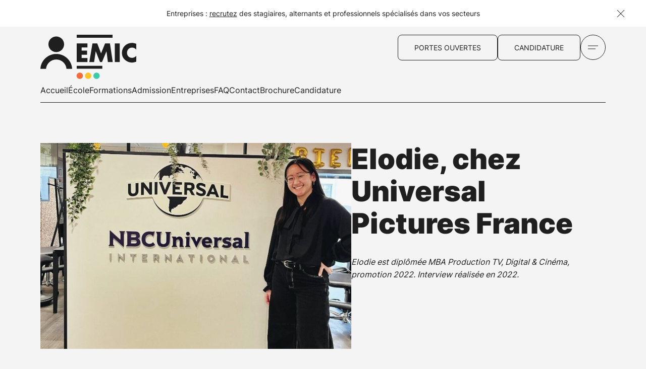

--- FILE ---
content_type: text/html;charset=utf-8
request_url: https://emic-paris.com/etudiant/elodie-boutsingkham/
body_size: 31332
content:
<!DOCTYPE html><html  lang="fr"><head><meta charset="utf-8">
<meta name="viewport" content="width=device-width, initial-scale=1.0, maximum-scale=2.0">
<script type="importmap">{"imports":{"#entry":"/_nuxt/SmdaVSZh.js"}}</script>
<title>Elodie Boutsingkham • École de Management des Industries Créatives</title>
<style>*,:after,:before{box-sizing:border-box}blockquote,body,dd,dl,figure,h1,h2,h3,h4,p{margin:0}ol[role=list],ul[role=list]{list-style:none}html:focus-within{scroll-behavior:smooth}body{line-height:1.5;min-height:100vh;text-rendering:optimizeSpeed}a:not([class]){-webkit-text-decoration-skip:ink;text-decoration-skip-ink:auto}img,picture{display:block;max-width:100%}button,input,select,textarea{font:inherit}@media (prefers-reduced-motion:reduce){html:focus-within{scroll-behavior:auto}*,:after,:before{animation-duration:.01ms!important;animation-iteration-count:1!important;scroll-behavior:auto!important;transition-duration:.01ms!important}}:root{--color-white:#fff;--color-black:#1f1f1f;--color-black-rgb:31,31,31;--color-black-secondary:#e9e9e9;--color-black-shape:#353535;--color-black-alt:#404040;--color-blue:#0e66ff;--color-blue-rgb:14,102,255;--color-blue-secondary:#d9e1ff;--color-blue-shape:#2675ff;--color-blue-alt:#0d5ce5;--color-yellow:#ffc32a;--color-yellow-rgb:255,195,42;--color-yellow-secondary:#fff4d8;--color-yellow-shape:#f2b928;--color-yellow-alt:#e5af26;--color-orange:#f36d3b;--color-orange-rgb:243,109,59;--color-orange-secondary:#ffe1d9;--color-orange-shape:#e76838;--color-orange-alt:#db6235;--color-green:#3ec9a7;--color-green-rgb:62,201,167;--color-green-secondary:#d9f8f2;--color-green-shape:#3bbf9f;--color-green-alt:#38b596;--color-text-dark:var(--color-black);--color-text-light:var(--color-white);--color-bg:#f4f4f4;--color-bg-dark:var(--color-black);--color-bg-light:var(--color-white);--color-placeholder:#dbdbdb;--input-placeholder-color:#9c9c9c;--base-font-family:"Inter",sans-serif;--base-font-weight:400;--base-font-size:16px;--base-font-color:#1f1f1f;--base-bg-color:var(--color-bg);--width-container:1200px;--width-narrow:740px;--padding-sm:20px;--padding-md:30px;--padding-lg:40px;--padding-xl:60px;--breakpoint-mobile:580px;--breakpoint-tablet:768px;--breakpoint-desktop:1024px;--breakpoint-wide:1200px}@font-face{font-display:swap;font-family:Inter;font-style:normal;font-weight:400;src:url(/_nuxt/subset-Inter-Regular.BH8iMMHz.woff2) format("woff2"),url(/_nuxt/subset-Inter-Regular.TTFjer-3.woff) format("woff")}@font-face{font-display:swap;font-family:Inter;font-style:normal;font-weight:700;src:url(/_nuxt/subset-Inter-Bold.CPFV3j3d.woff2) format("woff2"),url(/_nuxt/subset-Inter-Bold.B63-URR7.woff) format("woff")}@font-face{font-display:swap;font-family:Inter;font-style:normal;font-weight:900;src:url(/_nuxt/subset-Inter-Black.DGnNFuXe.woff2) format("woff2"),url(/_nuxt/subset-Inter-Black.BJBxK5Lp.woff) format("woff")}body,html{width:100%}html{font-size:1em}html:focus-within{scroll-behavior:auto}body{background-color:var(--base-bg-color);color:var(--base-font-color);font-family:var(--base-font-family);font-weight:var(--base-font-weight);position:relative;-ms-text-size-adjust:100%;-webkit-text-size-adjust:100%;-webkit-font-smoothing:antialiased;-moz-osx-font-smoothing:grayscale}.layout,.root{display:flex;flex-direction:column;min-height:100vh;position:relative}.page{flex:1}::-moz-selection{background-color:#1f1f1fb3;color:#fff}::selection{background-color:#1f1f1fb3;color:#fff}a{color:inherit;-webkit-text-decoration:underline solid currentColor 2px;text-decoration:underline solid currentColor 2px;text-decoration-color:currentColor;text-decoration-thickness:2px;text-underline-offset:2px}img,picture{height:auto}.hidden{display:none!important}.form{margin:32px auto;max-width:740px;padding-left:var(--padding-lg);padding-right:var(--padding-lg);position:relative;width:100%}@media (min-width:581px) and (max-width:768px){.form{padding-left:var(--padding-md);padding-right:var(--padding-md)}}@media (max-width:580px){.form{padding-left:var(--padding-sm);padding-right:var(--padding-sm)}}.form__control{margin-bottom:32px}.form__error{color:var(--color-orange);font-size:90%;margin-bottom:0;margin-top:5px;position:relative}.form__caption{font-size:.95rem;margin-top:5px}.form__step{height:auto}.form__success{padding-top:1px;text-align:center}.form__success__heading{margin-top:0!important;text-transform:uppercase}.form__success__actions{margin-top:32px}.form.is-animated .form__step{overflow:hidden}.form__control{position:relative}.form__control.has-error .input-field,.form__control.has-error .input-select .input__field{border-color:var(--color-orange)}.input-label{display:block;margin-bottom:4px;position:relative}.input-label.is-required:after{content:"*";font-weight:700;margin-left:2px}.input-field{background-color:var(--color-bg-light);border:2px solid transparent;border-radius:8px;display:block;font-family:var(--base-font-family);font-size:1rem;font-weight:var(--base-font-weight);line-height:normal;padding:10px 24px;transition:border-color .2s cubic-bezier(.23,1,.32,1);width:100%}.input-field:focus{border-color:currentColor;outline:0}.input-field::-moz-placeholder{color:var(--input-placeholder-color);font-style:italic}.input-field::placeholder{color:var(--input-placeholder-color);font-style:italic}.input-field[disabled],.input-field[readonly],fieldset[disabled] .input-field{cursor:not-allowed}.input-wrapper{position:relative}input[type=search]{-webkit-appearance:none;-moz-appearance:none;appearance:none}textarea.input-field{height:auto;min-height:64px;resize:none;resize:vertical}textarea.input-field[data-noresize]{resize:none!important}.input-gtfo{display:none!important}select[data-select]{opacity:0}.svg-icons{display:none}svg.icon,svg[class*=" icon-"],svg[class^=icon-]{display:inline-block;fill:currentColor;line-height:inherit!important;vertical-align:middle}.icon-arrow,.icon-chevron,.icon-diplome,.icon-duree,.icon-emic,.icon-facebook,.icon-gdpr-cancel,.icon-gdpr-check,.icon-instagram,.icon-linkedin,.icon-menu,.icon-moin,.icon-plus,.icon-prerequis,.icon-rentree,.icon-rythme,.icon-twitter,.icon-x,.icon-youtube{height:1em;width:1em}@keyframes btnHover{0%{border-radius:100%;transform:translateY(50%)}60%{transform:translateY(0)}to{border-radius:0;transform:translateY(0)}}@keyframes btnHoverOut{0%{border-radius:0;transform:translateY(0)}to{border-radius:100%;transform:translateY(-100%)}}:root{--spacing-preset-1:clamp(1rem,.91vw + .82rem,1.5rem);--spacing-preset-2:clamp(1.5rem,.91vw + 1.32rem,2rem);--spacing-preset-3:clamp(2rem,3.64vw + 1.27rem,4rem);--spacing-preset-4:clamp(3rem,8.18vw + 1.36rem,7.5rem);--spacing-preset-5:clamp(4rem,10.91vw + 1.82rem,10rem);--spacing-preset-6:clamp(5rem,13.64vw + 2.27rem,12.5rem)}.spacing--mt-1{margin-top:var(--spacing-preset-1)!important}.spacing--mt-2{margin-top:var(--spacing-preset-2)!important}.spacing--mt-3{margin-top:var(--spacing-preset-3)!important}.spacing--mt-4{margin-top:var(--spacing-preset-4)!important}.spacing--mt-5{margin-top:var(--spacing-preset-5)!important}.spacing--mt-6{margin-top:var(--spacing-preset-6)!important}.spacing--mb-1{margin-bottom:var(--spacing-preset-1)!important}.spacing--mb-2{margin-bottom:var(--spacing-preset-2)!important}.spacing--mb-3{margin-bottom:var(--spacing-preset-3)!important}.spacing--mb-4{margin-bottom:var(--spacing-preset-4)!important}.spacing--mb-5{margin-bottom:var(--spacing-preset-5)!important}.spacing--mb-6{margin-bottom:var(--spacing-preset-6)!important}.spacing--pt-1{padding-top:var(--spacing-preset-1)!important}.spacing--pt-2{padding-top:var(--spacing-preset-2)!important}.spacing--pt-3{padding-top:var(--spacing-preset-3)!important}.spacing--pt-4{padding-top:var(--spacing-preset-4)!important}.spacing--pt-5{padding-top:var(--spacing-preset-5)!important}.spacing--pt-6{padding-top:var(--spacing-preset-6)!important}.spacing--pb-1{padding-bottom:var(--spacing-preset-1)!important}.spacing--pb-2{padding-bottom:var(--spacing-preset-2)!important}.spacing--pb-3{padding-bottom:var(--spacing-preset-3)!important}.spacing--pb-4{padding-bottom:var(--spacing-preset-4)!important}.spacing--pb-5{padding-bottom:var(--spacing-preset-5)!important}.spacing--pb-6{padding-bottom:var(--spacing-preset-6)!important}</style>
<style>.app-loading-indicator{background-color:var(--color-blue);height:3px;left:0;opacity:0;pointer-events:none;position:fixed;right:0;top:0;transform:scaleX(0);transform-origin:left center;transition:transform .1s,opacity .4s;z-index:999999}</style>
<style>.notification{background-color:var(--color-bg-light);font-size:.875rem;position:relative}.notification .notification__wrapper{display:flex;justify-content:center;margin-left:auto;margin-right:auto;max-width:var(--width-container);padding-bottom:16px;padding-left:var(--padding-lg);padding-right:var(--padding-lg);padding-top:16px;text-align:center;width:100%}@media (min-width:581px) and (max-width:768px){.notification .notification__wrapper{padding-left:var(--padding-md);padding-right:var(--padding-md)}}@media (max-width:580px){.notification .notification__wrapper{padding-left:var(--padding-sm);padding-right:var(--padding-sm)}}.notification .notification__wrapper p:last-child{margin-bottom:0}.notification .notification__dismiss{align-items:center;-webkit-appearance:none;-moz-appearance:none;appearance:none;background-color:transparent;border:0;color:inherit;cursor:pointer;display:inline-flex;height:20px;justify-content:center;margin:0;outline:0;padding:0;position:relative;position:absolute;right:var(--padding-lg);text-decoration:none;top:50%;transform:translateY(-50%);white-space:nowrap;width:20px}.notification .notification__dismiss:focus,.notification .notification__dismiss:hover{text-decoration:none}.notification .notification__dismiss.active,.notification .notification__dismiss:active{outline:0}.notification .notification__dismiss.disabled,.notification .notification__dismiss:disabled,.notification .notification__dismiss[disabled],fieldset[disabled] .notification .notification__dismiss{cursor:default;pointer-events:none}.notification .notification__dismiss:after,.notification .notification__dismiss:before{background-color:var(--color-text-dark);content:"";height:1px;left:50%;position:absolute;top:50%;width:100%}.notification .notification__dismiss:before{transform:translate(-50%,-50%) rotate(-45deg)}.notification .notification__dismiss:after{transform:translate(-50%,-50%) rotate(45deg)}@media (max-width:1200px){.notification .notification__dismiss{right:var(--padding-sm)}}@media (max-width:768px){.notification .notification__wrapper{padding-right:var(--padding-xl)}}@media (max-width:580px){.notification .notification__wrapper{text-align:left}}</style>
<style>.logo-emic{color:inherit;display:block;position:relative;text-decoration:none;width:190px}.logo-emic img,.logo-emic svg{height:auto;width:100%}.logo-emic.color--fullwhite path,.logo-emic.color--white [data-name=logo]{fill:var(--color-white)}</style>
<style>.social-networks{align-items:center;display:flex;gap:24px;position:relative}.social-networks svg[rel=icon]{font-size:28px}.social-networks a{color:inherit;text-decoration:none}</style>
<style>body.is-navmenu-open{overflow:hidden}.navmenu{background-color:var(--color-bg);color:var(--color-blue);display:flex;flex-direction:column;inset:0;overflow:hidden;position:fixed;transform:translateY(-100%);transition:transform .5s cubic-bezier(.77,0,.175,1);z-index:500}.navmenu .navmenu__wrapper{display:flex;flex-direction:column;height:100%;margin-left:auto;margin-right:auto;max-width:var(--width-container);padding-left:var(--padding-lg);padding-right:var(--padding-lg);position:relative;width:100%}@media (min-width:581px) and (max-width:768px){.navmenu .navmenu__wrapper{padding-left:var(--padding-md);padding-right:var(--padding-md)}}@media (max-width:580px){.navmenu .navmenu__wrapper{padding-left:var(--padding-sm);padding-right:var(--padding-sm)}}.navmenu .navmenu__header{padding-bottom:16px;padding-top:16px}.navmenu .navmenu__footer,.navmenu .navmenu__header{align-items:center;display:flex;justify-content:space-between}.navmenu .navmenu__footer{border-top:1px solid;margin-top:16px;padding-bottom:64px;padding-top:32px}.navmenu .navmenu__body{flex:1;position:relative}.navmenu .navmenu__links{display:flex;gap:24px;list-style:none;margin:0;padding-left:0}.navmenu .navmenu__close,.navmenu .navmenu__links a{color:inherit;text-decoration:none}.navmenu .navmenu__close{align-items:center;-webkit-appearance:none;-moz-appearance:none;appearance:none;background-color:transparent;border:1px solid;border-radius:50%;cursor:pointer;display:inline-flex;height:48px;justify-content:center;margin:0;outline:0;padding:0;position:relative;white-space:nowrap;width:48px}.navmenu .navmenu__close:focus,.navmenu .navmenu__close:hover{text-decoration:none}.navmenu .navmenu__close.active,.navmenu .navmenu__close:active{outline:0}.navmenu .navmenu__close.disabled,.navmenu .navmenu__close:disabled,.navmenu .navmenu__close[disabled],fieldset[disabled] .navmenu .navmenu__close{cursor:default;pointer-events:none}.navmenu .navmenu__close:after,.navmenu .navmenu__close:before{background-color:currentColor;content:"";height:1px;left:50%;position:absolute;top:50%;width:50%}.navmenu .navmenu__close:before{transform:translate(-50%,-50%) rotate(-45deg)}.navmenu .navmenu__close:after{transform:translate(-50%,-50%) rotate(45deg)}.navmenu.is-animate,.navmenu.is-open{transform:translateY(0)}.navmenu ::-webkit-scrollbar{height:8px;width:8px}.navmenu ::-webkit-scrollbar-thumb{background-color:var(--color-blue);border-radius:8px}.navmenu ::-webkit-scrollbar-track{background-color:var(--color-bg-light);border-radius:8px}@media (max-width:1024px){.navmenu .navmenu__footer{flex-direction:column;gap:16px;padding-bottom:32px;padding-top:16px}}@media (max-width:768px){.navmenu .navmenu__links{flex-flow:wrap;gap:8px;justify-content:center}}@media (max-width:580px){.navmenu .navmenu__logo{max-width:120px}}.nav-primary{display:flex;inset:0;position:absolute}.nav-primary__column-0,.nav-primary__column-1{height:100%}.nav-primary__column-1{flex:1;height:0;position:absolute;visibility:hidden}.nav-primary__column-1.is-open{height:unset;position:relative;visibility:unset}.nav-primary__child{height:0;overflow:hidden;position:relative}.nav-primary__child.is-open{height:auto}.nav-primary__child-list,.nav-primary__list{list-style:none;margin:0;padding-left:0;width:100%}.nav-primary__list{height:100%;overflow-x:hidden;overflow-y:auto;-webkit-overflow-scrolling:touch}.nav-primary__item{line-height:1.3;margin-top:24px}.nav-primary__action{color:var(--color-blue);display:inline-block;text-decoration:none;transform:translateZ(0)}.nav-primary__action__text{background-image:linear-gradient(currentColor,currentColor);background-position:0 100%;background-repeat:no-repeat;background-size:0 2px;position:relative;transition:background-size .2s cubic-bezier(.86,0,.07,1)}.nav-primary__action__icon svg{margin-top:-.15em}.nav-primary__action.depth--0{font-size:clamp(1.5rem,1.36vw + 1.23rem,2.25rem);font-weight:900;opacity:.5;text-transform:uppercase;transition:opacity .2s cubic-bezier(.23,1,.32,1)}.nav-primary__action.depth--1{font-size:clamp(1.13rem,.68vw + .99rem,1.5rem)}.nav-primary__item.depth--0{opacity:0;transform:translateY(40px) translateZ(0);transition:opacity .5s cubic-bezier(.215,.61,.355,1),transform .5s cubic-bezier(.215,.61,.355,1)}.nav-primary__item.depth--0:nth-child(0){transition-delay:.4s}.nav-primary__item.depth--0:first-child{transition-delay:.45s}.nav-primary__item.depth--0:nth-child(2){transition-delay:.5s}.nav-primary__item.depth--0:nth-child(3){transition-delay:.55s}.nav-primary__item.depth--0:nth-child(4){transition-delay:.6s}.nav-primary__item.depth--0:nth-child(5){transition-delay:.65s}.nav-primary__item.depth--0:nth-child(6){transition-delay:.7s}.nav-primary__item.depth--0:nth-child(7){transition-delay:.75s}.nav-primary__item.depth--0:nth-child(8){transition-delay:.8s}.nav-primary__item.depth--0:nth-child(9){transition-delay:.85s}.nav-primary__item.depth--0:nth-child(10){transition-delay:.9s}.nav-primary__item.depth--0:nth-child(11){transition-delay:.95s}.nav-primary__item.depth--0:nth-child(12){transition-delay:1s}.nav-primary__item.depth--0:nth-child(13){transition-delay:1.05s}.nav-primary__item.depth--0:nth-child(14){transition-delay:1.1s}.nav-primary__item.depth--0:nth-child(15){transition-delay:1.15s}.nav-primary__item.depth--0:nth-child(16){transition-delay:1.2s}.nav-primary__item.depth--0:nth-child(17){transition-delay:1.25s}.nav-primary__item.depth--0:nth-child(18){transition-delay:1.3s}.nav-primary__item.depth--0:nth-child(19){transition-delay:1.35s}.nav-primary__item.depth--0:nth-child(20){transition-delay:1.4s}.is-open .nav-primary__item.depth--0{opacity:1;transform:translateZ(0)}.nav-primary__child .nav-primary__item,.nav-primary__column-1 .nav-primary__item{opacity:0;transform:translateZ(0);transition:opacity .5s cubic-bezier(.215,.61,.355,1),transform .5s cubic-bezier(.215,.61,.355,1)}.nav-primary__child.is-open .nav-primary__item,.nav-primary__column-1.is-open .nav-primary__item{opacity:1;transform:translateZ(0)}.nav-primary__child.is-open .nav-primary__item:nth-child(0),.nav-primary__column-1.is-open .nav-primary__item:nth-child(0){transition-delay:0s}.nav-primary__child.is-open .nav-primary__item:first-child,.nav-primary__column-1.is-open .nav-primary__item:first-child{transition-delay:.05s}.nav-primary__child.is-open .nav-primary__item:nth-child(2),.nav-primary__column-1.is-open .nav-primary__item:nth-child(2){transition-delay:.1s}.nav-primary__child.is-open .nav-primary__item:nth-child(3),.nav-primary__column-1.is-open .nav-primary__item:nth-child(3){transition-delay:.15s}.nav-primary__child.is-open .nav-primary__item:nth-child(4),.nav-primary__column-1.is-open .nav-primary__item:nth-child(4){transition-delay:.2s}.nav-primary__child.is-open .nav-primary__item:nth-child(5),.nav-primary__column-1.is-open .nav-primary__item:nth-child(5){transition-delay:.25s}.nav-primary__child.is-open .nav-primary__item:nth-child(6),.nav-primary__column-1.is-open .nav-primary__item:nth-child(6){transition-delay:.3s}.nav-primary__child.is-open .nav-primary__item:nth-child(7),.nav-primary__column-1.is-open .nav-primary__item:nth-child(7){transition-delay:.35s}.nav-primary__child.is-open .nav-primary__item:nth-child(8),.nav-primary__column-1.is-open .nav-primary__item:nth-child(8){transition-delay:.4s}.nav-primary__child.is-open .nav-primary__item:nth-child(9),.nav-primary__column-1.is-open .nav-primary__item:nth-child(9){transition-delay:.45s}.nav-primary__child.is-open .nav-primary__item:nth-child(10),.nav-primary__column-1.is-open .nav-primary__item:nth-child(10){transition-delay:.5s}.nav-primary__child.is-open .nav-primary__item:nth-child(11),.nav-primary__column-1.is-open .nav-primary__item:nth-child(11){transition-delay:.55s}.nav-primary__child.is-open .nav-primary__item:nth-child(12),.nav-primary__column-1.is-open .nav-primary__item:nth-child(12){transition-delay:.6s}.nav-primary__child.is-open .nav-primary__item:nth-child(13),.nav-primary__column-1.is-open .nav-primary__item:nth-child(13){transition-delay:.65s}.nav-primary__child.is-open .nav-primary__item:nth-child(14),.nav-primary__column-1.is-open .nav-primary__item:nth-child(14){transition-delay:.7s}.nav-primary__child.is-open .nav-primary__item:nth-child(15),.nav-primary__column-1.is-open .nav-primary__item:nth-child(15){transition-delay:.75s}.nav-primary__child.is-open .nav-primary__item:nth-child(16),.nav-primary__column-1.is-open .nav-primary__item:nth-child(16){transition-delay:.8s}.nav-primary__child.is-open .nav-primary__item:nth-child(17),.nav-primary__column-1.is-open .nav-primary__item:nth-child(17){transition-delay:.85s}.nav-primary__child.is-open .nav-primary__item:nth-child(18),.nav-primary__column-1.is-open .nav-primary__item:nth-child(18){transition-delay:.9s}.nav-primary__child.is-open .nav-primary__item:nth-child(19),.nav-primary__column-1.is-open .nav-primary__item:nth-child(19){transition-delay:.95s}.nav-primary__child.is-open .nav-primary__item:nth-child(20),.nav-primary__column-1.is-open .nav-primary__item:nth-child(20){transition-delay:1s}.nav-primary__child.is-open .nav-primary__item:nth-child(21),.nav-primary__column-1.is-open .nav-primary__item:nth-child(21){transition-delay:1.05s}.nav-primary__child.is-open .nav-primary__item:nth-child(22),.nav-primary__column-1.is-open .nav-primary__item:nth-child(22){transition-delay:1.1s}.nav-primary__child.is-open .nav-primary__item:nth-child(23),.nav-primary__column-1.is-open .nav-primary__item:nth-child(23){transition-delay:1.15s}.nav-primary__child.is-open .nav-primary__item:nth-child(24),.nav-primary__column-1.is-open .nav-primary__item:nth-child(24){transition-delay:1.2s}.nav-primary__child.is-open .nav-primary__item:nth-child(25),.nav-primary__column-1.is-open .nav-primary__item:nth-child(25){transition-delay:1.25s}.nav-primary__child.is-open .nav-primary__item:nth-child(26),.nav-primary__column-1.is-open .nav-primary__item:nth-child(26){transition-delay:1.3s}.nav-primary__child.is-open .nav-primary__item:nth-child(27),.nav-primary__column-1.is-open .nav-primary__item:nth-child(27){transition-delay:1.35s}.nav-primary__child.is-open .nav-primary__item:nth-child(28),.nav-primary__column-1.is-open .nav-primary__item:nth-child(28){transition-delay:1.4s}.nav-primary__child.is-open .nav-primary__item:nth-child(29),.nav-primary__column-1.is-open .nav-primary__item:nth-child(29){transition-delay:1.45s}.nav-primary__child.is-open .nav-primary__item:nth-child(30),.nav-primary__column-1.is-open .nav-primary__item:nth-child(30){transition-delay:1.5s}.nav-primary__column-1 .nav-primary__item{transform:translate(-20px) translateZ(0)}.nav-primary__child .nav-primary__item{transform:translateY(-20px) translateZ(0)}.nav-primary__action.depth--0:hover,.nav-primary__item.depth--0.is-active>a{opacity:1}.nav-primary__action.depth--0:hover .nav-primary__action__text,.nav-primary__action.depth--1:hover .nav-primary__action__text,.nav-primary__item.depth--0.is-active>a .nav-primary__action__text,.nav-primary__item.depth--1.is-active>a .nav-primary__action__text{background-size:100% 2px}@media (min-width:769px){.nav-primary .nav-primary__list.depth--0{padding-right:60px}.nav-primary .nav-primary__list.depth--1{padding-left:40px;padding-right:60px}.nav-primary .nav-primary__child{display:none}}@media (max-width:768px){.nav-primary .nav-primary__column-1{display:none}.nav-primary .nav-primary__list.depth--0{padding-right:20px}}</style>
<style>.btn{align-items:center;-webkit-appearance:none;-moz-appearance:none;appearance:none;background-color:transparent;border:0;color:inherit;cursor:pointer;display:inline-flex;justify-content:center;margin:0;outline:0;padding:0;position:relative;white-space:nowrap}.btn,.btn:focus,.btn:hover{text-decoration:none}.btn.active,.btn:active{outline:0}.btn.disabled,.btn:disabled,.btn[disabled],fieldset[disabled] .btn{cursor:default;pointer-events:none}.btn--blue,.btn--default,.btn--white{border:1px solid;border-radius:8px;color:inherit;font-size:.875rem;isolation:isolate;overflow:hidden;padding:14px 32px;text-transform:uppercase;transform:translateZ(0)}.btn--blue:after,.btn--default:after,.btn--white:after{background-color:currentColor;border-radius:100%;content:"";height:200%;left:-10%;opacity:.1;position:absolute;top:0;transform:translateY(50%);width:120%;will-change:transform,border-radius}.btn--blue>*,.btn--default>*,.btn--white>*{position:relative;z-index:2}.btn--blue:hover:after,.btn--default:hover:after,.btn--white:hover:after{animation:btnHover .7s cubic-bezier(.19,1,.22,1) forwards}.btn--blue.on-leave:after,.btn--default.on-leave:after,.btn--white.on-leave:after{animation:btnHoverOut .7s cubic-bezier(.19,1,.22,1) forwards}.btn--blue{background-color:var(--color-blue);border-color:var(--color-blue);color:var(--color-text-light)}.btn--blue:after{background-color:var(--color-black)}.btn--white{background-color:var(--color-text-light);border-color:var(--color-text-light);color:var(--color-text-dark)}.btn--small{font-size:.8125rem;padding:8px 16px}</style>
<style>.hero{--theme-color:var(--color-black);--shape-color:var(--color-black-shape);color:var(--color-text-light);position:relative}.hero__outer{background-color:var(--theme-color);overflow:hidden;position:relative;z-index:2}.hero__wrapper{display:flex;flex-direction:column;gap:64px;margin-left:auto;margin-right:auto;max-width:var(--width-container);padding-bottom:80px;padding-left:var(--padding-lg);padding-right:var(--padding-lg);padding-top:64px;position:relative;width:100%}@media (min-width:581px) and (max-width:768px){.hero__wrapper{padding-left:var(--padding-md);padding-right:var(--padding-md)}}@media (max-width:580px){.hero__wrapper{padding-left:var(--padding-sm);padding-right:var(--padding-sm)}}.hero__row{display:flex}.hero__body{flex:1;margin-right:-15%;position:relative;z-index:1}.hero__media{flex-basis:60%}.hero__title{font-size:clamp(1.5rem,2.73vw + .95rem,3rem);font-weight:900;line-height:normal;margin-bottom:24px;margin-top:0;text-transform:uppercase}.hero__content{margin-bottom:24px;max-width:360px}.hero__figure{padding-bottom:66.40625%;position:relative}.hero__image{clip-path:url(#mask-image-1);height:100%;left:0;-o-object-fit:cover;object-fit:cover;position:absolute;top:0;width:100%}.hero__shape{left:-250px;position:absolute;right:-250px;top:80px;z-index:-1}.hero__shape svg{height:auto;width:100%}.hero__shape path{fill:var(--shape-color)}.hero__scrolldown{align-items:center;-webkit-appearance:none;-moz-appearance:none;appearance:none;background-color:transparent;background-color:var(--color-blue);border:0;border-radius:50%;bottom:0;color:inherit;cursor:pointer;display:inline-flex;font-size:24px;height:64px;justify-content:center;left:50%;margin:0;outline:0;padding:0;position:relative;position:absolute;transform:translate(-50%);white-space:nowrap;width:64px;z-index:10}.hero__scrolldown,.hero__scrolldown:focus,.hero__scrolldown:hover{text-decoration:none}.hero__scrolldown.active,.hero__scrolldown:active{outline:0}.hero__scrolldown.disabled,.hero__scrolldown:disabled,.hero__scrolldown[disabled],fieldset[disabled] .hero__scrolldown{cursor:default;pointer-events:none}.hero__scrolldown svg{transform:rotate(90deg)}.hero.color--blue{--theme-color:var(--color-blue);--shape-color:var(--color-blue-shape)}.hero.color--yellow{--theme-color:var(--color-yellow);--shape-color:var(--color-yellow-shape)}.hero.color--orange{--theme-color:var(--color-orange);--shape-color:var(--color-orange-shape)}.hero.color--green{--theme-color:var(--color-green);--shape-color:var(--color-green-shape)}.hero.type--text .hero__wrapper{padding-bottom:64px}.hero.type--text .hero__body{align-items:center;display:flex;flex-direction:column;margin-right:unset;text-align:center}.hero.type--text .hero__content{max-width:800px}.hero.is-below-header .hero__outer{clip-path:url(#mask-curved-bottom);padding-top:160px}.hero.is-below-header+*{margin-top:-2em;padding-top:2em}@media (max-width:768px){.hero .hero__wrapper{gap:32px}}@media (max-width:580px){.hero .hero--main{flex-direction:column;gap:24px}.hero .hero__body{margin-right:unset;text-align:center}.hero .hero__content{max-width:unset}.hero .hero__media{order:-1}.hero:not(.type--text) .hero__wrapper{padding-bottom:100px;padding-top:24px}}</style>
<style>.hero-action[data-v-20e735ab]{margin-bottom:3em;margin-top:-3em}.hero-action[data-v-20e735ab],section.error[data-v-20e735ab]{text-align:center;width:100%}section.error[data-v-20e735ab]{margin:30px auto 60px;max-width:var(--width-container);padding-left:var(--padding-lg);padding-right:var(--padding-lg);position:relative}@media (min-width:581px) and (max-width:768px){section.error[data-v-20e735ab]{padding-left:var(--padding-md);padding-right:var(--padding-md)}}@media (max-width:580px){section.error[data-v-20e735ab]{padding-left:var(--padding-sm);padding-right:var(--padding-sm)}}section.error .error__picture[data-v-20e735ab]{border-radius:16px;overflow:hidden}section.error .error__title[data-v-20e735ab]{font-weight:900;margin-top:30px;text-transform:uppercase}section.error .error__description[data-v-20e735ab]{font-size:1.2rem}</style>
<style>.page-header{--border-color:var(--color-text-dark);margin-left:auto;margin-right:auto;max-width:var(--width-container);padding-left:var(--padding-lg);padding-right:var(--padding-lg);position:relative;width:100%}@media (min-width:581px) and (max-width:768px){.page-header{padding-left:var(--padding-md);padding-right:var(--padding-md)}}@media (max-width:580px){.page-header{padding-left:var(--padding-sm);padding-right:var(--padding-sm)}}.page-header .header__wrapper{display:flex;flex-direction:column;padding-bottom:16px;padding-top:16px;row-gap:8px}.page-header .header__row{display:flex}.page-header .header__logo{margin-right:auto}.page-header .header--main{align-items:flex-start;gap:24px;justify-content:flex-end}.page-header .header--actions{display:none;gap:16px;margin-top:8px}.page-header .header--actions .btn{font-size:.75rem;width:100%}.page-header .header--nav{border-bottom:1px solid var(--border-color);padding-bottom:8px}.page-header.has-color--white{--border-color:var(--color-text-light);color:var(--color-white)}.page-header.is-pinned{left:0;position:absolute;right:0;top:0;z-index:10}@media (max-width:768px){.page-header .header--main .header__cta{display:none}.page-header .header--actions{display:flex}.page-header .header--nav{display:none}}@media (max-width:580px){.page-header .header__logo{max-width:120px}}</style>
<style>.btn-menu{border:1px solid;border-radius:50%;height:50px;isolation:isolate;overflow:hidden;padding:0;position:relative;transform:translateZ(0);width:50px}.btn-menu:after{background-color:currentColor;border-radius:100%;content:"";height:200%;left:-10%;opacity:.15;position:absolute;top:0;transform:translateY(50%);width:120%;will-change:transform,border-radius}.btn-menu span:after,.btn-menu span:before{background-color:currentColor;content:"";height:1px;left:14px;position:absolute;right:14px;top:50%;transform-origin:left center;transition:transform .2s cubic-bezier(.68,-.55,.265,1.55)}.btn-menu span:before{transform:translateY(-50%) translateY(-3px)}.btn-menu span:after{transform:translateY(-50%) translateY(3px) scaleX(.75)}.btn-menu:hover:after{animation:btnHover .7s cubic-bezier(.19,1,.22,1) forwards}.btn-menu:hover span:before{transform:translateY(-50%) translateY(-3px) scaleX(.75)}.btn-menu:hover span:after{transform:translateY(-50%) translateY(3px)}.btn-menu.on-leave:after{animation:btnHoverOut .7s cubic-bezier(.19,1,.22,1) forwards}</style>
<style>.nav-main{font-size:1rem;line-height:normal;position:relative}.nav-main .nav__item__default,.nav-main .nav__item__hover{display:block;padding-bottom:8px;padding-top:8px;transition:opacity .5s cubic-bezier(.19,1,.22,1),transform .5s cubic-bezier(.19,1,.22,1)}.nav-main .nav__item__default{opacity:1;position:relative;transform:translateY(0)}.nav-main .nav__item__hover{left:0;opacity:0;position:absolute;top:0;transform:translateY(1rem)}.nav-main ul{display:flex;flex-wrap:wrap;gap:5px 64px;list-style:none;margin:0;padding-left:0}.nav-main a{color:inherit;display:block;line-height:1;overflow:hidden;position:relative;text-decoration:none}</style>
<style>.page-footer{--font-color:#bcbcbc;background-color:var(--base-font-color);color:var(--color-white);position:relative}.page-footer .footer__wrapper{display:flex;flex-direction:column;margin-left:auto;margin-right:auto;max-width:var(--width-container);padding-bottom:24px;padding-left:var(--padding-lg);padding-right:var(--padding-lg);padding-top:64px;width:100%}@media (min-width:581px) and (max-width:768px){.page-footer .footer__wrapper{padding-left:var(--padding-md);padding-right:var(--padding-md)}}@media (max-width:580px){.page-footer .footer__wrapper{padding-left:var(--padding-sm);padding-right:var(--padding-sm)}}.page-footer .footer__row{display:flex}.page-footer .footer__column:first-child{flex:1}.page-footer .footer__title{font-size:1.5rem;font-weight:900;line-height:normal;margin-bottom:24px;margin-top:48px}.page-footer .footer__title:first-child{margin-top:0}.page-footer .footer__logo{margin-bottom:24px;max-width:100px}.page-footer .footer__contact{max-width:300px}.page-footer .footer__networks{color:var(--font-color)}.page-footer .footer__sitemap{line-height:normal;max-width:200px}.page-footer .footer__sitemap ul{list-style:none;margin:0;padding-left:0}.page-footer .footer__sitemap a{display:inline-block;padding-bottom:2px;padding-top:2px;position:relative}.page-footer .footer__copyright{white-space:nowrap}.page-footer .footer__legals{margin-left:24px}.page-footer .footer__legals ul{display:flex;flex-wrap:wrap;gap:4px 8px}.page-footer .footer__legals li:before{content:"-";margin-right:8px}.page-footer .footer__legals li:first-child:before{display:none}.page-footer .footer__pan{margin-left:auto}.page-footer .footer--main{flex-direction:row;gap:64px}.page-footer .footer--misc{align-items:center;border-top:1px solid hsla(0,0%,100%,.2);font-size:.8rem;margin-top:80px;padding-top:16px}.page-footer .footer--misc strong{font-weight:400}.page-footer .sitemap--trainings li{margin-bottom:16px}.page-footer .footer__legals a,.page-footer .footer__networks a,.page-footer .footer__sitemap a{color:var(--font-color);text-decoration:none;transition:color .2s cubic-bezier(.23,1,.32,1)}.page-footer .footer__legals a:hover,.page-footer .footer__networks a:hover,.page-footer .footer__sitemap a:hover{color:var(--color-white)}@media (max-width:768px){.page-footer .footer--main{flex-flow:wrap}.page-footer .footer__sitemap{max-width:unset}}@media (min-width:581px) and (max-width:768px){.page-footer .footer__column{flex:1}.page-footer .footer__column:first-child{flex-basis:100%}}@media (max-width:580px){.page-footer .footer--misc{align-items:unset;flex-direction:column;gap:16px}.page-footer .footer__column{flex-basis:100%}.page-footer .footer__legals{margin-left:0}.page-footer .footer__legals ul{flex-direction:column}.page-footer .footer__legals li:before{display:none}}</style>
<style>.portrait{position:relative}</style>
<style>.blocks{position:relative}</style>
<style>.portraits-related{--text-color:var(--color-blue);margin-left:auto;margin-right:auto;max-width:var(--width-container);padding:var(--spacing-preset-3) var(--padding-lg) var(--spacing-preset-4);position:relative;width:100%}@media (min-width:581px) and (max-width:768px){.portraits-related{padding-left:var(--padding-md);padding-right:var(--padding-md)}}@media (max-width:580px){.portraits-related{padding-left:var(--padding-sm);padding-right:var(--padding-sm)}}.portraits-related .list__items{display:grid;gap:32px;grid-template-columns:repeat(auto-fill,minmax(220px,1fr))}.portraits-related .heading-list__link:hover,.portraits-related .heading-list__title{color:var(--text-color)}@media (max-width:1200px){.portraits-related .list__items{-moz-column-gap:16px;column-gap:16px}}@media (max-width:768px){.portraits-related .list__filter{width:100%}}</style>
<style>.visualtext{margin-left:auto;margin-right:auto;max-width:var(--width-container);padding-left:var(--padding-lg);padding-right:var(--padding-lg);position:relative;width:100%}@media (min-width:581px) and (max-width:768px){.visualtext{padding-left:var(--padding-md);padding-right:var(--padding-md)}}@media (max-width:580px){.visualtext{padding-left:var(--padding-sm);padding-right:var(--padding-sm)}}.visualtext>:not(.alignwide){margin-left:auto;margin-right:auto;max-width:740px}.innerblocks>.visualtext{padding-left:0;padding-right:0}.wysiwyg{line-height:1.6}.wysiwyg p{margin-bottom:1em;margin-top:1em}.wysiwyg .has-text-align-left{text-align:left}.wysiwyg .has-text-align-center{text-align:center}.wysiwyg .has-text-align-right{text-align:right}.wysiwyg .has-small-font-size{font-size:.9rem}.wysiwyg .has-medium-font-size{font-size:1.125rem}.wysiwyg .has-large-font-size{font-size:1.75rem}.wysiwyg .has-blue-color{color:var(--color-blue)}.wysiwyg .has-yellow-color{color:var(--color-yellow)}.wysiwyg .has-orange-color{color:var(--color-orange)}.wysiwyg .has-green-color{color:var(--color-green)}.wysiwyg h1{font-size:4.5rem;font-size:clamp(2rem,4.55vw + 1.09rem,4.5rem);font-weight:900;line-height:1;margin-bottom:2rem;margin-top:2rem}.wysiwyg h2{font-size:3.5rem;font-size:clamp(1.75rem,3.18vw + 1.11rem,3.5rem)}.wysiwyg h2,.wysiwyg h3{font-weight:900;line-height:1.15em;margin-bottom:2rem;margin-top:2rem}.wysiwyg h3{font-size:clamp(1.5rem,2.73vw + .95rem,3rem)}.wysiwyg h4{font-size:clamp(1.25rem,1.82vw + .89rem,2.25rem)}.wysiwyg h4,.wysiwyg h5{font-weight:400;line-height:1.15em;margin-bottom:1rem;margin-top:2rem}.wysiwyg h5{font-size:clamp(1.13rem,.68vw + .99rem,1.5rem)}.wysiwyg h6{font-size:clamp(1rem,.45vw + .91rem,1.25rem);font-weight:400;line-height:1.15em;margin-bottom:1rem;margin-top:2rem}</style>
<style>section.imagetext{position:relative}section.imagetext .imagetext__wrapper{display:flex;gap:32px;margin-bottom:var(--spacing-preset-3);margin-left:auto;margin-right:auto;margin-top:var(--spacing-preset-3);max-width:var(--width-container);padding-left:var(--padding-lg);padding-right:var(--padding-lg);position:relative;width:100%}@media (min-width:581px) and (max-width:768px){section.imagetext .imagetext__wrapper{padding-left:var(--padding-md);padding-right:var(--padding-md)}}@media (max-width:580px){section.imagetext .imagetext__wrapper{padding-left:var(--padding-sm);padding-right:var(--padding-sm)}}section.imagetext .imagetext__media{flex-basis:55%;position:relative}section.imagetext .imagetext__media__figure{padding-bottom:66.40625%;position:relative}section.imagetext .imagetext__image{background-color:var(--color-placeholder);clip-path:url(#mask-image-1);height:100%;left:0;-o-object-fit:cover;object-fit:cover;position:absolute;top:0;width:100%}section.imagetext .imagetext__content{flex:1}section.imagetext .imagetext__blocks :first-child{margin-top:0}section.imagetext.is-reversed .imagetext__media{order:2}section.imagetext.is-reversed .imagetext__blocks h1:first-child,section.imagetext.is-reversed .imagetext__blocks h2:first-child{margin-right:-150px}@media (min-width:769px) and (max-width:1024px){section.imagetext .imagetext__media{flex-basis:50%}}@media (max-width:768px){section.imagetext .imagetext__wrapper{flex-direction:column}section.imagetext .imagetext__media{order:0!important}section.imagetext.is-reversed .imagetext__blocks h1:first-child,section.imagetext.is-reversed .imagetext__blocks h2:first-child{margin-right:unset}}@media (max-width:580px){section.imagetext .imagetext__wrapper{flex-direction:column}}</style>
<style>figure.embed{margin-bottom:var(--spacing-preset-3);margin-left:auto;margin-right:auto;margin-top:var(--spacing-preset-3);max-width:var(--width-container);padding-left:var(--padding-lg);padding-right:var(--padding-lg);position:relative;width:100%}@media (min-width:581px) and (max-width:768px){figure.embed{padding-left:var(--padding-md);padding-right:var(--padding-md)}}@media (max-width:580px){figure.embed{padding-left:var(--padding-sm);padding-right:var(--padding-sm)}}figure.embed .embed__wrapper{position:relative;width:100%;z-index:1}figure.embed .embed__caption{font-size:.8rem;margin-top:10px;position:relative;text-align:center}figure.embed.type--video .embed__wrapper{height:0;height:auto;max-width:100%;overflow:hidden;padding-bottom:56.25%}figure.embed.type--video embed,figure.embed.type--video iframe,figure.embed.type--video object{height:100%;left:0;position:absolute;top:0;width:100%}figure.embed.align--narrow{margin-left:auto;margin-right:auto;max-width:740px;padding-left:var(--padding-lg);padding-right:var(--padding-lg);width:100%}@media (min-width:581px) and (max-width:768px){figure.embed.align--narrow{padding-left:var(--padding-md);padding-right:var(--padding-md)}}@media (max-width:580px){figure.embed.align--narrow{padding-left:var(--padding-sm);padding-right:var(--padding-sm)}}</style>
<style>.heading-list{align-items:flex-end;display:flex;margin-bottom:32px}.heading-list__title{color:inherit;font-size:clamp(2rem,4.55vw + 1.09rem,4.5rem);font-weight:900;line-height:1;margin-bottom:0;margin-right:auto;margin-top:0;text-transform:uppercase}.heading-list__title.smaller{font-size:36px;text-transform:none}.heading-list__actions{align-items:center;display:flex;gap:16px;margin-left:auto}.heading-list__link{color:inherit;font-size:.9rem;position:relative;text-decoration:none;text-transform:uppercase;transition:color .2s cubic-bezier(.23,1,.32,1);white-space:nowrap}.heading-list__link:after{background-color:currentColor;bottom:0;content:"";height:2px;left:0;position:absolute;right:0;transform:scaleX(0);transform-origin:right center;transition:transform .3s cubic-bezier(.19,1,.22,1)}.heading-list__link:hover:after{transform:scaleX(1);transform-origin:left center}@media (max-width:768px){.heading-list{align-items:unset;flex-direction:column}.heading-list__actions{margin-left:unset;margin-top:8px}}@media (max-width:580px){.heading-list{margin-bottom:24px}}</style>
<style>.card-push{display:flex;flex-direction:column;line-height:1.5;position:relative;width:100%}.card-push .card__link{color:inherit;flex:1;text-decoration:none}.card-push .card__media{margin-bottom:14px;padding-bottom:100%;position:relative;width:100%}.card-push .card__media__figure{border-radius:15px;inset:0;overflow:hidden;position:absolute}.card-push .card__image,.card-push .card__placeholder{background-color:var(--color-placeholder);height:100%;width:100%}.card-push .card__image{background-color:var(--color-placeholder);-o-object-fit:cover;object-fit:cover}.card-push .card__title{font-size:1.5rem;font-weight:400;line-height:normal;margin-bottom:0;margin-top:0}.card-push .card__description{font-size:1rem;line-height:1.4;margin-top:3px}.card-push .card__foot{color:var(--text-color);margin-top:8px}.card-push.type--push{min-height:256px}.card-push.type--push .card__link{display:inline-flex;flex:1}.card-push.type--push .card__wrapper{background-color:var(--color-bg-light);border-radius:15px;overflow:hidden;padding:24px 16px}.card-push.type--push .card__description{margin-top:20px}.card-push.type--push .card__foot{display:none}.bgcolor--white .card-push.type--push .card__wrapper{background-color:var(--color-bg)}.card-push .card__image.loaded{background-color:unset}</style>
<style>.nav-list{position:relative}.nav-list ul{list-style:none;margin:0;padding-left:0}</style>
<style>.logo-pan{display:inline-flex;position:relative}.logo-pan__logo{overflow:hidden;width:53.3333333333px}.logo-pan__logo,.logo-pan__sprite{display:inline-block;height:53.3333333333px}.logo-pan__sprite{background-image:url(/_nuxt/sprite-pan.C-4juQWj.png);background-position:0 0;background-repeat:no-repeat;background-size:4213.3333333333px 53.3333333333px;width:4213.3333333333px}</style>
<link rel="stylesheet" href="/_nuxt/entry.DbXvoKXa.css" crossorigin>
<link rel="stylesheet" href="/_nuxt/default.DYcmS2PX.css" crossorigin>
<link rel="stylesheet" href="/_nuxt/BlocksBuilder.CXxzz7q7.css" crossorigin>
<link rel="stylesheet" href="/_nuxt/HeadingList.CTLXjn9P.css" crossorigin>
<link rel="stylesheet" href="/_nuxt/CardPush.DHMbR0Uu.css" crossorigin>
<link rel="stylesheet" href="/_nuxt/BlockImageText.coObp-_x.css" crossorigin>
<link rel="modulepreload" as="script" crossorigin href="/_nuxt/SmdaVSZh.js">
<link rel="modulepreload" as="script" crossorigin href="/_nuxt/D5CrbPaf.js">
<link rel="modulepreload" as="script" crossorigin href="/_nuxt/DEhQd0Ib.js">
<link rel="modulepreload" as="script" crossorigin href="/_nuxt/DQ2lQjK2.js">
<link rel="modulepreload" as="script" crossorigin href="/_nuxt/B4EnNkE7.js">
<link rel="modulepreload" as="script" crossorigin href="/_nuxt/DAnlT5ih.js">
<link rel="modulepreload" as="script" crossorigin href="/_nuxt/UNf-kz7F.js">
<link rel="modulepreload" as="script" crossorigin href="/_nuxt/Dq0v_vbm.js">
<link rel="modulepreload" as="script" crossorigin href="/_nuxt/C93DmcMe.js">
<link rel="modulepreload" as="script" crossorigin href="/_nuxt/CyEL8WWs.js">
<link rel="modulepreload" as="script" crossorigin href="/_nuxt/_Jg_Dvf9.js">
<link rel="modulepreload" as="script" crossorigin href="/_nuxt/Bu9TMRXz.js">
<link rel="modulepreload" as="script" crossorigin href="/_nuxt/Cb4zS-6Z.js">
<link rel="modulepreload" as="script" crossorigin href="/_nuxt/CHNzFqq3.js">
<link rel="preload" as="fetch" fetchpriority="low" crossorigin="anonymous" href="/_nuxt/builds/meta/0f6b59f2-89af-420f-bbf1-d4bce8d03bbb.json">
<link rel="dns-prefetch" href="https://api.emic-paris.com">
<link rel="prefetch" as="image" type="image/jpeg" href="/_nuxt/error-picture.w3s4ydIw.jpg">
<link rel="prefetch" as="image" type="image/png" href="/_nuxt/sprite-pan.C-4juQWj.png">
<link rel="prefetch" as="image" type="image/png" href="/_nuxt/image-placeholder.CjML2EET.png">
<meta name="description" content="Découvrez le portrait d'Elodie cheffe de projet marketing chez Universal Pictures France et diplômée EMIC, cursus Audiovsuel">
<meta name="robots" content="index, follow, max-snippet:-1, max-image-preview:large, max-video-preview:-1">
<meta property="og:locale" content="fr_FR">
<meta property="og:type" content="article">
<meta property="og:title" content="Elodie Boutsingkham &bull; École de Management des Industries Créatives">
<meta property="og:description" content="Découvrez le portrait d'Elodie cheffe de projet marketing chez Universal Pictures France et diplômée EMIC, cursus Audiovsuel">
<meta property="og:url" content="https://emic-paris.com/etudiant/elodie-boutsingkham/">
<meta property="og:site_name" content="École de Management des Industries Créatives">
<meta property="article:modified_time" content="2025-06-11T13:30:09+00:00">
<meta property="og:image" content="https://api.emic-paris.com/app/uploads/2023/08/Elodie-Boutsingkham.jpeg">
<meta property="og:image:width" content="1024">
<meta property="og:image:height" content="1280">
<meta name="twitter:card" content="summary_large_image">
<meta name="twitter:site" content="@emicparis">
<meta name="msapplication-TileColor" content="#0e66ff">
<meta name="msapplication-config" content="/favicons/browserconfig.xml?v=f1s6d8">
<meta name="theme-color" content="#0e66ff">
<link rel="apple-touch-icon" sizes="180x180" href="/favicons/apple-touch-icon.png?v=f1s6d8">
<link rel="icon" type="image/png" sizes="32x32" href="/favicons/favicon-32x32.png?v=f1s6d8">
<link rel="icon" type="image/png" sizes="16x16" href="/favicons/favicon-16x16.png?v=f1s6d8">
<link rel="manifest" href="/favicons/site.webmanifest?v=f1s6d8">
<link rel="mask-icon" href="/favicons/safari-pinned-tab.svg?v=f1s6d8" color="#0e66ff">
<link rel="shortcut icon" href="/favicons/favicon.ico?v=f1s6d8">
<script type="module" src="/_nuxt/SmdaVSZh.js" crossorigin></script></head><body><div id="__nuxt"><div id="app" class="root"><span></span><div class="notification"><div class="notification__wrapper"><p>Entreprises : <a href="https://alumni.emic-paris.com">recrutez</a> des stagiaires, alternants et professionnels spécialisés dans vos secteurs</p>
</div><button class="notification__dismiss" aria-label="Fermer la notification"></button></div><div class="navmenu"><div class="navmenu__wrapper"><div class="navmenu__header"><a href="/" class="logo-emic color--black navmenu__logo" aria-label="EMIC - École de Management des Industries Créative"><div class="logo__svg"><svg xmlns="http://www.w3.org/2000/svg" width="500" height="231" viewBox="0 0 500 231">
<g data-name="colors">
  <path d="m221.96,213.98c0,9.05-7.48,16.5-16.56,16.5s-16.56-7.45-16.56-16.5,7.48-16.5,16.56-16.5c9.08.27,16.56,7.45,16.56,16.5Z" fill="#f36d3b"/>
  <path d="m265.49,213.98c0,9.05-7.48,16.5-16.56,16.5s-16.29-7.45-16.29-16.5,7.48-16.5,16.29-16.5c9.08.27,16.56,7.45,16.56,16.5Z" fill="#ffc32a"/>
  <path d="m309.3,213.98c0,9.05-7.48,16.5-16.56,16.5s-16.29-7.45-16.29-16.5,7.48-16.5,16.29-16.5c9.08.27,16.56,7.45,16.56,16.5Z" fill="#3ec9a7"/>
</g>
<path data-name="logo" d="m189.64,142.66h55.56v-21.55h-30.18v-16.76h28.58v-21.55h-28.58v-16.23h30.18v-21.29h-55.56v97.39Zm147.7-97.39l-20.83,51.89-20.03-51.89h-24.84l-16.56,97.39h25.11l8.28-56.15h.27l22.44,56.15h10.15l23.24-56.15h.27l7.21,56.15h25.37l-14.69-97.39h-25.37Zm76.39,0h-25.37v97.39h25.37V45.27Zm64.1,21.82c8.55,0,17.09,3.73,22.17,10.64v-30.34c-7.48-3.19-14.96-4.79-23.24-4.79-13.62,0-27.51,5.85-37.13,15.7-9.35,9.58-14.42,22.35-14.42,35.66,0,14.37,4.81,27.14,15.76,36.72,10.15,9.05,22.97,14.37,36.59,14.37,8.01,0,13.89-1.86,22.44-4.52v-30.34c-5.34,6.39-13.62,10.38-21.9,10.38-15.76,0-26.44-11.18-26.44-26.34s10.68-27.14,26.17-27.14Zm-154.92,94.73h-133.55v15.43h133.55v-15.43ZM376.07.3h-186.7v15.43h186.7V.3ZM82.8,100.09C38.73,100.09,2.4,134.68,0,177.79h29.38c2.4-27.14,25.64-48.7,53.42-48.7s51.01,21.29,53.42,48.7h29.38c-2.4-43.11-38.46-77.7-82.8-77.7Zm0-9.58c22.44,0,40.87-18.36,40.87-40.71S105.24,9.08,82.8,9.08s-40.87,18.09-40.87,40.45,18.43,40.98,40.87,40.98Z" fill="#1f1f1f"/>
</svg>
</div></a><button class="navmenu__close" aria-label="Fermer"></button></div><div class="navmenu__body"><nav class="nav-primary"><div class="nav-primary__column-0"><ul class="nav-primary__list depth--0"><!--[--><li class="nav-primary__item depth--0"><a href="/" class="nav-primary__action depth--0"><!--[--><span class="nav-primary__action__text">Accueil</span><!----><!--]--></a><span></span></li><li class="has-children nav-primary__item depth--0"><a href="https://emic-paris.com/qui-sommes-nous/" class="nav-primary__action depth--0 has-children"><span class="nav-primary__action__text">École</span><span class="nav-primary__action__icon"><svg class="icon-chevron" rel="icon"><use xlink:href="/icons.svg#icon-chevron"></use></svg></span></a><span></span></li><li class="has-children nav-primary__item depth--0"><a href="https://emic-paris.com/formation/" class="nav-primary__action depth--0 has-children"><span class="nav-primary__action__text">Formations</span><span class="nav-primary__action__icon"><svg class="icon-chevron" rel="icon"><use xlink:href="/icons.svg#icon-chevron"></use></svg></span></a><span></span></li><li class="has-children nav-primary__item depth--0"><a href="https://emic-paris.com/admissions/" class="nav-primary__action depth--0 has-children"><span class="nav-primary__action__text">Admission</span><span class="nav-primary__action__icon"><svg class="icon-chevron" rel="icon"><use xlink:href="/icons.svg#icon-chevron"></use></svg></span></a><span></span></li><li class="has-children nav-primary__item depth--0"><a href="https://emic-paris.com/entreprises-recrutez/" class="nav-primary__action depth--0 has-children"><span class="nav-primary__action__text">Entreprises</span><span class="nav-primary__action__icon"><svg class="icon-chevron" rel="icon"><use xlink:href="/icons.svg#icon-chevron"></use></svg></span></a><span></span></li><li class="has-children nav-primary__item depth--0"><a href="https://emic-paris.com/contact/" class="nav-primary__action depth--0 has-children"><span class="nav-primary__action__text">Contact</span><span class="nav-primary__action__icon"><svg class="icon-chevron" rel="icon"><use xlink:href="/icons.svg#icon-chevron"></use></svg></span></a><span></span></li><!--]--></ul></div><!--[--><div class="nav-primary__column-1"><ul class="nav-primary__list depth--1"><!--[--><li class="nav-primary__item depth--1"><a href="/qui-sommes-nous/" class="nav-primary__action depth--1"><!--[--><span class="nav-primary__action__text">Qui sommes-nous ?</span><!--]--></a></li><li class="nav-primary__item depth--1"><a href="/pedagogie/" class="nav-primary__action depth--1"><!--[--><span class="nav-primary__action__text">La pédagogie EMIC</span><!--]--></a></li><li class="nav-primary__item depth--1"><a href="/intervenant/" class="nav-primary__action depth--1"><!--[--><span class="nav-primary__action__text">Intervenants</span><!--]--></a></li><li class="nav-primary__item depth--1"><a href="/etudiant/" class="nav-primary__action depth--1"><!--[--><span class="nav-primary__action__text">Étudiants &amp; Alumni</span><!--]--></a></li><li class="nav-primary__item depth--1"><a href="/emic-pro/" class="nav-primary__action depth--1"><!--[--><span class="nav-primary__action__text">EMIC Pro</span><!--]--></a></li><li class="nav-primary__item depth--1"><a href="/les-entreprises-partenaires/" class="nav-primary__action depth--1"><!--[--><span class="nav-primary__action__text">Les entreprises partenaires</span><!--]--></a></li><li class="nav-primary__item depth--1"><a href="/actualites/" class="nav-primary__action depth--1"><!--[--><span class="nav-primary__action__text">Actualités</span><!--]--></a></li><!--]--></ul></div><div class="nav-primary__column-1"><ul class="nav-primary__list depth--1"><!--[--><li class="nav-primary__item depth--1"><a href="/formation/" class="nav-primary__action depth--1"><!--[--><span class="nav-primary__action__text">Toutes nos formations</span><!--]--></a></li><li class="nav-primary__item depth--1"><a href="/formation/prepa-emic/" class="nav-primary__action depth--1"><!--[--><span class="nav-primary__action__text">EMIC 1re année</span><!--]--></a></li><li class="nav-primary__item depth--1"><a href="/formation/management-des-industries-creatives/" class="nav-primary__action depth--1"><!--[--><span class="nav-primary__action__text">EMIC 2e année</span><!--]--></a></li><li class="nav-primary__item depth--1"><a href="/formation/mba-production-tv-digital-cinema/" class="nav-primary__action depth--1"><!--[--><span class="nav-primary__action__text">EMIC 3e année – Audiovisuel</span><!--]--></a></li><li class="nav-primary__item depth--1"><a href="/formation/mba-manager-des-industries-musicales/" class="nav-primary__action depth--1"><!--[--><span class="nav-primary__action__text">EMIC 3e année – Musique</span><!--]--></a></li><li class="nav-primary__item depth--1"><a href="/formation/mba-manager-des-industries-musicales-spe-live/" class="nav-primary__action depth--1"><!--[--><span class="nav-primary__action__text">EMIC 3e année – Spectacle Vivant</span><!--]--></a></li><li class="nav-primary__item depth--1"><a href="/formation/csma/" class="nav-primary__action depth--1"><!--[--><span class="nav-primary__action__text">Formation courte – Management d’artiste</span><!--]--></a></li><li class="nav-primary__item depth--1"><a href="/projets-etudiants/" class="nav-primary__action depth--1"><!--[--><span class="nav-primary__action__text">Les projets étudiants</span><!--]--></a></li><li class="nav-primary__item depth--1"><a href="/metier/" class="nav-primary__action depth--1"><!--[--><span class="nav-primary__action__text">Nos métiers</span><!--]--></a></li><!--]--></ul></div><div class="nav-primary__column-1"><ul class="nav-primary__list depth--1"><!--[--><li class="nav-primary__item depth--1"><a href="/admissions/" class="nav-primary__action depth--1"><!--[--><span class="nav-primary__action__text">Processus d’admission</span><!--]--></a></li><li class="nav-primary__item depth--1"><a href="/frais-de-scolarite/" class="nav-primary__action depth--1"><!--[--><span class="nav-primary__action__text">Frais de scolarité</span><!--]--></a></li><li class="nav-primary__item depth--1"><a href="/bourse-etudiante/" class="nav-primary__action depth--1"><!--[--><span class="nav-primary__action__text">Bourse étudiante</span><!--]--></a></li><!--]--></ul></div><div class="nav-primary__column-1"><ul class="nav-primary__list depth--1"><!--[--><li class="nav-primary__item depth--1"><a href="/entreprises-recrutez/" class="nav-primary__action depth--1"><!--[--><span class="nav-primary__action__text">Recrutez</span><!--]--></a></li><li class="nav-primary__item depth--1"><a href="/avantages-alternance/" class="nav-primary__action depth--1"><!--[--><span class="nav-primary__action__text">Les avantages de l’alternance</span><!--]--></a></li><!--]--></ul></div><div class="nav-primary__column-1"><ul class="nav-primary__list depth--1"><!--[--><li class="nav-primary__item depth--1"><a href="/contact/" class="nav-primary__action depth--1"><!--[--><span class="nav-primary__action__text">Nous contacter</span><!--]--></a></li><li class="nav-primary__item depth--1"><a href="/faq/" class="nav-primary__action depth--1"><!--[--><span class="nav-primary__action__text">FAQ</span><!--]--></a></li><!--]--></ul></div><!--]--></nav></div><div class="navmenu__footer"><ul class="navmenu__links"><li><a href="/portes-ouvertes/" class=""><!--[--> Portes ouvertes <!--]--></a></li><li><a href="/candidature/" class=""><!--[--> Dossier de candidature <!--]--></a></li><li><a href="/brochure/" class=""><!--[--> Télécharger la brochure <!--]--></a></li></ul><div class="social-networks navmenu__networks"><!--[--><div class="instagram networks__item"><a href="https://www.instagram.com/emicparis" rel="noopener noreferrer" target="_blank" aria-label="Instagram"><svg class="icon-instagram" rel="icon"><use xlink:href="/icons.svg#icon-instagram"></use></svg></a></div><div class="linkedin networks__item"><a href="https://www.linkedin.com/school/emic-paris/" rel="noopener noreferrer" target="_blank" aria-label="LinkedIn"><svg class="icon-linkedin" rel="icon"><use xlink:href="/icons.svg#icon-linkedin"></use></svg></a></div><div class="youtube networks__item"><a href="https://www.youtube.com/channel/UConfHmbh02Nc7MLC15biZFQ" rel="noopener noreferrer" target="_blank" aria-label="Youtube"><svg class="icon-youtube" rel="icon"><use xlink:href="/icons.svg#icon-youtube"></use></svg></a></div><div class="facebook networks__item"><a href="https://www.facebook.com/emicformation/" rel="noopener noreferrer" target="_blank" aria-label="Facebook"><svg class="icon-facebook" rel="icon"><use xlink:href="/icons.svg#icon-facebook"></use></svg></a></div><!--]--></div></div></div></div><div><div class="layout"><header class="page-header has-color--black"><div class="header__wrapper"><div class="header__row header--main"><a href="/" class="logo-emic color--black header__logo" aria-label="EMIC - École de Management des Industries Créative"><div class="logo__svg"><svg xmlns="http://www.w3.org/2000/svg" width="500" height="231" viewBox="0 0 500 231">
<g data-name="colors">
  <path d="m221.96,213.98c0,9.05-7.48,16.5-16.56,16.5s-16.56-7.45-16.56-16.5,7.48-16.5,16.56-16.5c9.08.27,16.56,7.45,16.56,16.5Z" fill="#f36d3b"/>
  <path d="m265.49,213.98c0,9.05-7.48,16.5-16.56,16.5s-16.29-7.45-16.29-16.5,7.48-16.5,16.29-16.5c9.08.27,16.56,7.45,16.56,16.5Z" fill="#ffc32a"/>
  <path d="m309.3,213.98c0,9.05-7.48,16.5-16.56,16.5s-16.29-7.45-16.29-16.5,7.48-16.5,16.29-16.5c9.08.27,16.56,7.45,16.56,16.5Z" fill="#3ec9a7"/>
</g>
<path data-name="logo" d="m189.64,142.66h55.56v-21.55h-30.18v-16.76h28.58v-21.55h-28.58v-16.23h30.18v-21.29h-55.56v97.39Zm147.7-97.39l-20.83,51.89-20.03-51.89h-24.84l-16.56,97.39h25.11l8.28-56.15h.27l22.44,56.15h10.15l23.24-56.15h.27l7.21,56.15h25.37l-14.69-97.39h-25.37Zm76.39,0h-25.37v97.39h25.37V45.27Zm64.1,21.82c8.55,0,17.09,3.73,22.17,10.64v-30.34c-7.48-3.19-14.96-4.79-23.24-4.79-13.62,0-27.51,5.85-37.13,15.7-9.35,9.58-14.42,22.35-14.42,35.66,0,14.37,4.81,27.14,15.76,36.72,10.15,9.05,22.97,14.37,36.59,14.37,8.01,0,13.89-1.86,22.44-4.52v-30.34c-5.34,6.39-13.62,10.38-21.9,10.38-15.76,0-26.44-11.18-26.44-26.34s10.68-27.14,26.17-27.14Zm-154.92,94.73h-133.55v15.43h133.55v-15.43ZM376.07.3h-186.7v15.43h186.7V.3ZM82.8,100.09C38.73,100.09,2.4,134.68,0,177.79h29.38c2.4-27.14,25.64-48.7,53.42-48.7s51.01,21.29,53.42,48.7h29.38c-2.4-43.11-38.46-77.7-82.8-77.7Zm0-9.58c22.44,0,40.87-18.36,40.87-40.71S105.24,9.08,82.8,9.08s-40.87,18.09-40.87,40.45,18.43,40.98,40.87,40.98Z" fill="#1f1f1f"/>
</svg>
</div></a><!--[--><a href="/portes-ouvertes/" class="btn btn--default header__cta"><!--[--><!--[--><!--]--><span><!--[-->Portes ouvertes<!--]--></span><!--[--><!--]--><!--]--></a><a href="/candidature/" class="btn btn--default header__cta"><!--[--><!--[--><!--]--><span><!--[-->Candidature<!--]--></span><!--[--><!--]--><!--]--></a><!--]--><button class="btn btn-menu" type="button" aria-label="Ouvrir le menu"><span></span></button></div><span></span><div class="header__row header--nav"><nav class="nav-main"><ul><!--[--><li class="nav__item"><a href="/" class=""><!--[--><span class="nav__item__default">Accueil</span><!--]--></a></li><li class="nav__item"><a href="/qui-sommes-nous/" class=""><!--[--><span class="nav__item__default">École</span><!--]--></a></li><li class="nav__item"><a href="/formation/" class=""><!--[--><span class="nav__item__default">Formations</span><!--]--></a></li><li class="nav__item"><a href="/admissions/" class=""><!--[--><span class="nav__item__default">Admission</span><!--]--></a></li><li class="nav__item"><a href="/entreprises-recrutez/" class=""><!--[--><span class="nav__item__default">Entreprises</span><!--]--></a></li><li class="nav__item"><a href="/faq/" class=""><!--[--><span class="nav__item__default">FAQ</span><!--]--></a></li><li class="nav__item"><a href="/contact/" class=""><!--[--><span class="nav__item__default">Contact</span><!--]--></a></li><li class="nav__item"><a href="/brochure/" class=""><!--[--><span class="nav__item__default">Brochure</span><!--]--></a></li><li class="nav__item"><a href="/candidature/" class=""><!--[--><span class="nav__item__default">Candidature</span><!--]--></a></li><!--]--></ul></nav></div></div></header><!--[--><main class="page page-portraits" role="main"><article class="portrait"><div class="blocks article__body"><!--[--><section class="imagetext"><div class="imagetext__wrapper"><div class="imagetext__media"><figure class="imagetext__media__figure"><img class="imagetext__image" src="https://api.emic-paris.com/app/uploads/2023/08/Elodie-Boutsingkham-960x1200.jpeg" srcset="https://api.emic-paris.com/app/uploads/2023/08/Elodie-Boutsingkham-960x1200.jpeg 960w,https://api.emic-paris.com/app/uploads/2023/08/Elodie-Boutsingkham.jpeg 1024w,https://api.emic-paris.com/app/uploads/2023/08/Elodie-Boutsingkham.jpeg 1024w,https://api.emic-paris.com/app/uploads/2023/08/Elodie-Boutsingkham-420x525.jpeg 420w" sizes="(max-width: 960px) 100vw, 960px" alt="Elodie Boutsingkham" width="960" height="1200" loading="lazy"></figure></div><div class="imagetext__content"><div class="innerblocks imagetext__blocks"><!--[--><div class="visualtext wysiwyg">
<h2 class="wp-block-heading">Elodie, chez Universal Pictures France</h2>

<p><em>Elodie est diplômée MBA Production TV, Digital &amp; Cinéma, promotion 2022. Interview réalisée en 2022.</em></p>
</div><!--]--></div></div></div></section><div class="visualtext wysiwyg">
<h2 class="wp-block-heading"><strong>Bonjour Elodie, peux-tu te présenter en quelques mots ?</strong></h2>

<p>Je m’appelle Elodie, j’ai 23 ans et mes premiers pas vers le monde des industries créatives ont commencé sur le parquet du conservatoire en chaussons de danse. Très jeune, je découvre le partage d’une passion. À 8 ans, je regarde la série&nbsp;<em>Heroes</em>&nbsp;qui sera la première d’une longue liste qui ne cesse de s’allonger. Ainsi, depuis mon enfance, je découvre des univers dans lesquels je m’évade, je grandis avec des personnages de fiction et surtout&nbsp;: j’apprends à rêver grand.</p>

<h3 class="wp-block-heading"><strong>Quel est ton parcours ?</strong></h3>

<p>Je n’ai pas toujours su que je souhaitais évoluer dans les industries créatives…</p>

<p>Après le lycée, j’intègre une école de commerce qui me permet d’acquérir de l’expérience professionnelle et de voyager. Je fais mes stages de première et deuxième année dans des secteurs qui n’ont rien à voir avec le milieu du divertissement et dans lesquels je ne m’épanouis pas.</p>

<p>Il faut que je travaille dans un milieu qui me fait vibrer&nbsp;: celui dans lequel je baigne depuis que je suis enfant. Alors, en quatrième et dernière année, je fais un stage chez&nbsp;Paramount Pictures France&nbsp;au département marketing digital. Je travaille sur des films comme Sonic, Sans Un Bruit 2 ou Top Gun malgré la crise sanitaire.</p>

<p>Mon diplôme en poche, je tente le marché du travail et plus particulièrement celui du cinéma, mais ce dernier n’est pas en forme&nbsp;: tous les cinémas sont fermés… J’occupe pendant un an un job alimentaire et alors que le monde du cinéma se relève doucement, je décide de reprendre ma formation en&nbsp;<a href="https://emic-paris.com/formation/mba-production-tv-digital-cinema/">MBA 2e Année Production TV, Cinéma et Digital&nbsp;à l’EMIC</a>, en&nbsp;alternance chez&nbsp;<a href="https://www.universalpictures.fr/">Universal Pictures France</a>&nbsp;(Fast &amp; Furious, James Bond, Jurassic World) où j’occupe le poste d’assistante chef de projet digital. J’ai alors pour mission d’accompagner les sorties cinéma à travers des campagnes digitales et plus particulièrement via la production et promotion de contenus digitaux.</p>

<p>À la suite de mon alternance, j’ai été embauchée en tant que cheffe de projet marketing chez Universal Pictures France. Je m’occupe désormais des campagnes des sorties de films, de la mise en place de la stratégie de sortie à la gestion du budget, en passant par les campagnes d’affichage et la coordination entre la presse, le trade et le digital.</p>

<h3 class="wp-block-heading"><strong>Que t'apporte l’EMIC ?</strong></h3>

<p>L’EMIC m’apporte une connaissance très globale du secteur de l’audiovisuel en France&nbsp;: du développement de l’idée jusqu’à la distribution en passant par la pre et post production, la télévision, les plateformes et le cinéma. C’est une formation complète et au goût du jour dispensée par de grands noms de l’audiovisuel français.</p>

<p>Avec son rythme d’alternance 4j / 1j, l’EMIC représente une véritable opportunité qui permet d’avoir toutes les clés en main pour se lancer efficacement dans le milieu, même sans y avoir fait tout son cursus, mais simplement avec la passion et la motivation nécessaires.</p>

<h3 class="wp-block-heading"><strong>Quel est ton projet professionnel ?</strong></h3>

<p>Mon but, à mon tour, est de mettre à disposition et de faire la promotion de contenus inspirants qui permettent aux jeunes de s’évader. Après la distribution de films au cinéma, je voudrais m’orienter vers la distribution de séries pour les plateformes afin de maintenir la liaison entre ma formation en marketing digital et les contenus audiovisuels.</p>

<p>Mon rêve est de pouvoir le faire à l’étranger pour continuer d’assouvir ma soif de découverte et de voyage. J’ai également découvert l’acquisition de fictions à l’EMIC et c’est une piste que je souhaiterais explorer.</p>
</div><figure class="embed type--video provider--youtube align--wide wp-embed-aspect-16-9 wp-has-aspect-ratio"><span></span><!----></figure><!--]--></div></article><section class="portraits-related"><div class="heading-list list__head"><h3 class="heading-list__title smaller"><span>Portraits</span></h3><div class="heading-list__actions"><!--[--><!--]--><a href="/etudiant/" class="heading-list__link"><!--[-->Voir tout<!--]--></a></div></div><div class="list__items"><!--[--><div class="card-push type--image portrait-card list__item"><a href="/etudiant/chloe-triolet/" class="card__link"><!--[--><div class="card__wrapper"><div class="card__media"><figure class="card__media__figure"><img class="card__image" src="https://api.emic-paris.com/app/uploads/2025/06/Chloe-ok-960x638.jpg" srcset="https://api.emic-paris.com/app/uploads/2025/06/Chloe-ok-960x638.jpg 960w,https://api.emic-paris.com/app/uploads/2025/06/Chloe-ok.jpg 1000w,https://api.emic-paris.com/app/uploads/2025/06/Chloe-ok.jpg 1000w,https://api.emic-paris.com/app/uploads/2025/06/Chloe-ok-420x279.jpg 420w" sizes="(max-width: 960px) 100vw, 960px" alt="Chloé Triolet" width="960" height="638" loading="lazy"></figure></div><div class="card__body"><h6 class="card__title">Chloé Triolet</h6><div class="card__description">Assistante chargée des acquisition de contenus chez Disney+</div></div><div class="card__foot"> Découvrir </div></div><!--]--></a></div><div class="card-push type--image portrait-card list__item"><a href="/etudiant/estelle-marcelli/" class="card__link"><!--[--><div class="card__wrapper"><div class="card__media"><figure class="card__media__figure"><img class="card__image" src="https://api.emic-paris.com/app/uploads/2024/02/image1-e1708356145798-960x932.jpeg" srcset="https://api.emic-paris.com/app/uploads/2024/02/image1-e1708356145798-960x932.jpeg 960w,https://api.emic-paris.com/app/uploads/2024/02/image1-e1708356145798.jpeg 1430w,https://api.emic-paris.com/app/uploads/2024/02/image1-e1708356145798-1400x1360.jpeg 1400w,https://api.emic-paris.com/app/uploads/2024/02/image1-e1708356145798-420x408.jpeg 420w" sizes="(max-width: 960px) 100vw, 960px" alt="estelle marcelli mediawan" width="960" height="932" loading="lazy"></figure></div><div class="card__body"><h6 class="card__title">Estelle Marcelli</h6><div class="card__description">Assistante de production documentaire chez 3e Œil Productions - Mediawan</div></div><div class="card__foot"> Découvrir </div></div><!--]--></a></div><div class="card-push type--image portrait-card list__item"><a href="/etudiant/margaux-novelli/" class="card__link"><!--[--><div class="card__wrapper"><div class="card__media"><figure class="card__media__figure"><img class="card__image" src="https://api.emic-paris.com/app/uploads/2024/02/Margaux-Novelli-960x639.jpg" srcset="https://api.emic-paris.com/app/uploads/2024/02/Margaux-Novelli-960x639.jpg 960w,https://api.emic-paris.com/app/uploads/2024/02/Margaux-Novelli-2048x1363.jpg 2048w,https://api.emic-paris.com/app/uploads/2024/02/Margaux-Novelli-1400x932.jpg 1400w,https://api.emic-paris.com/app/uploads/2024/02/Margaux-Novelli-420x279.jpg 420w" sizes="(max-width: 960px) 100vw, 960px" alt="Margaux Novelli" width="960" height="639" loading="lazy"></figure></div><div class="card__body"><h6 class="card__title">Margaux Novelli</h6><div class="card__description">Chargée de marketing Cinéma et Home Entertainment chez Webedia </div></div><div class="card__foot"> Découvrir </div></div><!--]--></a></div><div class="card-push type--image portrait-card list__item"><a href="/etudiant/justine-morin/" class="card__link"><!--[--><div class="card__wrapper"><div class="card__media"><figure class="card__media__figure"><img class="card__image" src="https://api.emic-paris.com/app/uploads/2024/01/IMG_5055-scaled-e1705401168220-960x757.jpg" srcset="https://api.emic-paris.com/app/uploads/2024/01/IMG_5055-scaled-e1705401168220-960x757.jpg 960w,https://api.emic-paris.com/app/uploads/2024/01/IMG_5055-scaled-e1705401168220-2048x1616.jpg 2048w,https://api.emic-paris.com/app/uploads/2024/01/IMG_5055-scaled-e1705401168220-1400x1105.jpg 1400w,https://api.emic-paris.com/app/uploads/2024/01/IMG_5055-scaled-e1705401168220-420x331.jpg 420w" sizes="(max-width: 960px) 100vw, 960px" alt="Justine Morin" width="960" height="757" loading="lazy"></figure></div><div class="card__body"><h6 class="card__title">Justine Morin</h6><div class="card__description">Co-fondatrice et Responsable de Production de F-Action Production </div></div><div class="card__foot"> Découvrir </div></div><!--]--></a></div><!--]--></div></section></main><!--]--><footer class="page-footer"><div class="footer__wrapper"><div class="footer__row footer--main"><div class="footer__column"><a href="/" class="logo-emic color--white footer__logo" aria-label="EMIC - École de Management des Industries Créative"><div class="logo__svg"><svg xmlns="http://www.w3.org/2000/svg" width="500" height="231" viewBox="0 0 500 231">
<g data-name="colors">
  <path d="m221.96,213.98c0,9.05-7.48,16.5-16.56,16.5s-16.56-7.45-16.56-16.5,7.48-16.5,16.56-16.5c9.08.27,16.56,7.45,16.56,16.5Z" fill="#f36d3b"/>
  <path d="m265.49,213.98c0,9.05-7.48,16.5-16.56,16.5s-16.29-7.45-16.29-16.5,7.48-16.5,16.29-16.5c9.08.27,16.56,7.45,16.56,16.5Z" fill="#ffc32a"/>
  <path d="m309.3,213.98c0,9.05-7.48,16.5-16.56,16.5s-16.29-7.45-16.29-16.5,7.48-16.5,16.29-16.5c9.08.27,16.56,7.45,16.56,16.5Z" fill="#3ec9a7"/>
</g>
<path data-name="logo" d="m189.64,142.66h55.56v-21.55h-30.18v-16.76h28.58v-21.55h-28.58v-16.23h30.18v-21.29h-55.56v97.39Zm147.7-97.39l-20.83,51.89-20.03-51.89h-24.84l-16.56,97.39h25.11l8.28-56.15h.27l22.44,56.15h10.15l23.24-56.15h.27l7.21,56.15h25.37l-14.69-97.39h-25.37Zm76.39,0h-25.37v97.39h25.37V45.27Zm64.1,21.82c8.55,0,17.09,3.73,22.17,10.64v-30.34c-7.48-3.19-14.96-4.79-23.24-4.79-13.62,0-27.51,5.85-37.13,15.7-9.35,9.58-14.42,22.35-14.42,35.66,0,14.37,4.81,27.14,15.76,36.72,10.15,9.05,22.97,14.37,36.59,14.37,8.01,0,13.89-1.86,22.44-4.52v-30.34c-5.34,6.39-13.62,10.38-21.9,10.38-15.76,0-26.44-11.18-26.44-26.34s10.68-27.14,26.17-27.14Zm-154.92,94.73h-133.55v15.43h133.55v-15.43ZM376.07.3h-186.7v15.43h186.7V.3ZM82.8,100.09C38.73,100.09,2.4,134.68,0,177.79h29.38c2.4-27.14,25.64-48.7,53.42-48.7s51.01,21.29,53.42,48.7h29.38c-2.4-43.11-38.46-77.7-82.8-77.7Zm0-9.58c22.44,0,40.87-18.36,40.87-40.71S105.24,9.08,82.8,9.08s-40.87,18.09-40.87,40.45,18.43,40.98,40.87,40.98Z" fill="#1f1f1f"/>
</svg>
</div></a><div class="footer__contact"><p>157 Rue Anatole France,<br />
Immeuble Place de Seine,<br />
Bâtiment A,<br />
92300 Levallois-Perret<br />
<a href="mailto:info@emicparis.com">info@emicparis.com</a><br />
Téléphone : <a href="tel:+33184781980">01 84 78 19 80</a></p>
</div><div class="footer__title"> Social </div><div class="footer__networks"><div class="social-networks"><!--[--><div class="instagram networks__item"><a href="https://www.instagram.com/emicparis" rel="noopener noreferrer" target="_blank" aria-label="Instagram"><svg class="icon-instagram" rel="icon"><use xlink:href="/icons.svg#icon-instagram"></use></svg></a></div><div class="linkedin networks__item"><a href="https://www.linkedin.com/school/emic-paris/" rel="noopener noreferrer" target="_blank" aria-label="LinkedIn"><svg class="icon-linkedin" rel="icon"><use xlink:href="/icons.svg#icon-linkedin"></use></svg></a></div><div class="youtube networks__item"><a href="https://www.youtube.com/channel/UConfHmbh02Nc7MLC15biZFQ" rel="noopener noreferrer" target="_blank" aria-label="Youtube"><svg class="icon-youtube" rel="icon"><use xlink:href="/icons.svg#icon-youtube"></use></svg></a></div><div class="facebook networks__item"><a href="https://www.facebook.com/emicformation/" rel="noopener noreferrer" target="_blank" aria-label="Facebook"><svg class="icon-facebook" rel="icon"><use xlink:href="/icons.svg#icon-facebook"></use></svg></a></div><!--]--></div></div><div class="footer__title"> Newsletter </div><div class="footer__newsletter"><a class="btn btn--default btn--small" href="https://cd1d6238.sibforms.com/serve/[base64]" rel="noopener" target="_blank"><!--[--><!--[--><!--]--><span><!--[-->Inscription à la newsletter<!--]--></span><!--[--><!--]--><!--]--></a></div></div><div class="footer__column"><div class="footer__title"> Nos formations </div><nav class="footer__sitemap sitemap--trainings"><ul><!--[--><li><a href="/formation/prepa-emic/" class=""><!--[-->EMIC 1re année<!--]--></a></li><li><a href="/formation/management-des-industries-creatives/" class=""><!--[-->EMIC 2e année<!--]--></a></li><li><a href="/formation/mba-production-tv-digital-cinema/" class=""><!--[-->Manager des Industries Audiovisuelles<!--]--></a></li><li><a href="/formation/mba-manager-des-industries-musicales/" class=""><!--[-->Manager des Industries Musicales et du Spectacle Vivant - option Musique<!--]--></a></li><li><a href="/formation/mba-manager-des-industries-musicales-spe-live/" class=""><!--[-->Manager des Industries Musicales et du Spectacle Vivant - option Spectacle Vivant<!--]--></a></li><li><a href="/formation/csma/" class=""><!--[-->Réussir son projet entrepreneurial de management d’artiste dans le secteur musical<!--]--></a></li><!--]--></ul></nav></div><div class="footer__column"><div class="footer__title"> Informations </div><nav class="nav-list footer__sitemap sitemap--global"><ul><!--[--><li><a href="/cgv/" class=""><!--[--><span>CGU</span><!--]--></a></li><li><a href="/vae/" class=""><!--[--><span>V.A.E.</span><!--]--></a></li><li><a href="/politique-handicap/" class=""><!--[--><span>Politique Handicap</span><!--]--></a></li><li><a href="/presentation-de-la-certification-emic/" class=""><!--[--><span>Certification EMIC</span><!--]--></a></li><li><a href="/faq/" class=""><!--[--><span>FAQ</span><!--]--></a></li><li><a href="/contact/" class=""><!--[--><span>Contact</span><!--]--></a></li><!--]--></ul></nav></div></div><div class="footer__row footer--misc"><strong class="footer__copyright">© EMIC 2026</strong><nav class="nav-list footer__legals"><ul><!--[--><li><a href="/mention-legales/" class=""><!--[--><span>Mentions légales</span><!--]--></a></li><li><a href="/politique-de-confidentialite-rgpd/" class=""><!--[--><span>Politique de confidentialité</span><!--]--></a></li><!--]--></ul></nav><div class="footer__pan"><div class="logo-pan"><a href="https://www.pan-lesite.com" rel="noopener" target="_blank" class="logo-pan__logo" aria-label="Agence Pan !"><span class="logo-pan__sprite"></span></a></div></div></div></div></footer></div></div><span></span></div></div><div id="teleports"></div><script type="application/json" data-nuxt-data="nuxt-app" data-ssr="true" id="__NUXT_DATA__">[["ShallowReactive",1],{"data":2,"state":1253,"once":1265,"_errors":1266,"serverRendered":88,"path":1262},["ShallowReactive",3],{"https://api.emic-paris.com/wp-json/emic/settings":4,"https://api.emic-paris.com/wp-json/emic/menus":110,"/routes/resolve?path=/etudiant/elodie-boutsingkham":690,"https://api.emic-paris.com/wp-json/emic/portrait/related/1364?limit=4":894,"https://api.emic-paris.com/wp-json/emic/training?":1023},{"images":5,"pages":12,"social_networks":22,"newsletter_url":39,"contact":40,"notification":42,"cta_buttons":43,"trainings":52,"forms":56,"registration_token":75,"gdpr":76},{"srcset-sizes":6,"srcset-maxwidth":11},[7,8,9,10],"sample","default","large","fullwidth",2048,{"application":13,"registration":14,"brochure":15,"open_days":16,"trainings":17,"articles":18,"speakers":19,"jobsheets":20,"portraits":21},"https://emic-paris.com/candidature/","https://emic-paris.com/preinscription/","https://emic-paris.com/brochure/","https://emic-paris.com/portes-ouvertes/","https://emic-paris.com/formation/","https://emic-paris.com/actualites/","https://emic-paris.com/intervenant/","https://emic-paris.com/metier/","https://emic-paris.com/etudiant/",[23,27,31,35],{"name":24,"slug":25,"url":26},"Instagram","instagram","https://www.instagram.com/emicparis",{"name":28,"slug":29,"url":30},"LinkedIn","linkedin","https://www.linkedin.com/school/emic-paris/",{"name":32,"slug":33,"url":34},"Youtube","youtube","https://www.youtube.com/channel/UConfHmbh02Nc7MLC15biZFQ",{"name":36,"slug":37,"url":38},"Facebook","facebook","https://www.facebook.com/emicformation/","https://cd1d6238.sibforms.com/serve/[base64]",{"footer":41},"\u003Cp>157 Rue Anatole France,\u003Cbr />\nImmeuble Place de Seine,\u003Cbr />\nBâtiment A,\u003Cbr />\n92300 Levallois-Perret\u003Cbr />\n\u003Ca href=\"mailto:info@emicparis.com\">info@emicparis.com\u003C/a>\u003Cbr />\nTéléphone : \u003Ca href=\"tel:+33184781980\">01 84 78 19 80\u003C/a>\u003C/p>\n","\u003Cp>Entreprises : \u003Ca href=\"https://alumni.emic-paris.com\">recrutez\u003C/a> des stagiaires, alternants et professionnels spécialisés dans vos secteurs\u003C/p>\n",[44,49],{"label":45,"link_source":46,"link_internal":47,"link_external":48,"url":16},"Portes ouvertes","internal",466,"",{"label":50,"link_source":46,"link_internal":51,"link_external":48,"url":13},"Candidature",2186,{"banner":53},{"title":54,"description":55,"signup":16},"Prochaine journée portes ouvertes","\u003Cp>Rendez-vous le 29 janvier à 18h30\u003C/p>\n",{"optin_message":57,"success_message":58,"brochure_download":59},"\u003Cp>Je reconnais avoir pris connaissance des \u003Ca href=\"https://emic-paris.com/cgv/\">conditions générales d&rsquo;utilisation\u003C/a> et de la \u003Ca href=\"https://emic-paris.com/politique-de-confidentialite-rgpd/\">politique de confidentialité\u003C/a> de l’EMIC et je les accepte. Celles-ci indiquent notamment la destination et l&rsquo;utilisation des informations portées sur ce formulaire et le contact pour exercer mon droit d’accès et de rectification aux informations qui me concernent.\u003C/p>\n","\u003Cp>Nous avons bien reçu votre demande et vous en remercions.\u003C/p>\n",{"ID":60,"id":60,"title":61,"filename":62,"filesize":63,"url":64,"link":65,"alt":48,"author":66,"description":48,"caption":48,"name":67,"status":68,"uploaded_to":69,"date":70,"modified":70,"menu_order":69,"mime_type":71,"type":72,"subtype":73,"icon":74},13979,"EMIC_BROCHURE_2025_2026_V3","EMIC_BROCHURE_2025_2026_V3.pdf",9666294,"https://api.emic-paris.com/app/uploads/2025/12/EMIC_BROCHURE_2025_2026_V3.pdf","https://emic-paris.com/emic_brochure_2025_2026_v3/","5","emic_brochure_2025_2026_v3","inherit",0,"2025-12-23 17:53:12","application/pdf","application","pdf","https://api.emic-paris.com/wp/wp-includes/images/media/document.png","4pOaG7c9aetldqz7vggtNvSMs9wNd1HR",{"global_content":77,"setup_content":78,"fallback_content":79,"services":80,"services_params":106},"\u003Cp>En poursuivant votre navigation sur ce site, vous acceptez notre \u003Ca href=\"https://emic-paris.com/politique-de-confidentialite-rgpd/\">politique de confidentialité\u003C/a> et l’utilisation de cookies pour la mesure d’audience et l’amélioration de votre expérience utilisateur.\u003C/p>\n","\u003Cp>\u003Cspan>En autorisant ces services tiers, vous acceptez le dépôt et la lecture de cookies et l&rsquo;utilisation de technologies de suivi nécessaires à leur bon fonctionnement.\u003C/span>\u003C/p>\n","Ce type de contenu est désactivé.\u003Cbr />\r\nCliquer pour l'autoriser.",[81,91,99],{"id":82,"name":83,"description":84,"type":85,"help":86,"regex":87,"required":88,"params":89},"gtm","Google Tag Manager","Permet la gestion des balises","tagmanager","https://policies.google.com/privacy",null,true,{"gtm":90},"GTM-T33TTNDF",{"id":92,"name":93,"description":94,"type":95,"help":86,"regex":87,"required":96,"params":97},"gtag","Google Analytics","Permet d'analyser les statistiques de visites sur notre site","analytics",false,{"gtm_event_id":92,"ua":98},"G-8CKX3S0V4M",{"id":100,"name":101,"description":102,"type":103,"help":104,"regex":87,"required":96,"params":105},"facebookpixel","Facebook Pixel","Identifie les visiteurs en provenance de publications Facebook","ads","https://www.facebook.com/policy.php",{"gtm_event_id":100},{"gtm":107,"gtag":108,"facebookpixel":109},{"gtm":90},{"gtm_event_id":92,"ua":98},{"gtm_event_id":100},{"main":111,"header":503,"footer_infos":590,"footer_legals":661},[112,137,241,378,429,466],{"id":113,"item":114,"order":124,"depth":69,"parent":69,"title":118,"url":132,"attr":48,"target":48,"classes":134,"xfn":48,"description":48,"object_id":135,"object":129,"type":130,"type_label":131,"children":136},511,{"ID":113,"post_author":115,"post_date":116,"post_date_gmt":117,"post_content":48,"post_title":118,"post_excerpt":48,"post_status":119,"comment_status":120,"ping_status":120,"post_password":48,"post_name":121,"to_ping":48,"pinged":48,"post_modified":116,"post_modified_gmt":122,"post_content_filtered":48,"post_parent":69,"guid":123,"menu_order":124,"post_type":125,"post_mime_type":48,"comment_count":126,"filter":127,"db_id":113,"menu_item_parent":126,"object_id":128,"object":129,"type":130,"type_label":131,"url":132,"title":118,"target":48,"attr_title":48,"description":48,"classes":133,"xfn":48},"1","2025-09-11 15:40:08","2023-08-11 15:14:55","Accueil","publish","closed","page-daccueil","2025-09-11 13:40:08","https://emic-paris.site/?p=511",1,"nav_menu_item","0","raw","136","page","post_type","Page","https://emic-paris.com/",[48],[],136,[],{"id":138,"item":139,"order":144,"depth":69,"parent":69,"title":141,"url":146,"attr":48,"target":48,"classes":148,"xfn":48,"description":48,"object_id":149,"object":129,"type":130,"type_label":131,"children":150},371,{"ID":138,"post_author":115,"post_date":116,"post_date_gmt":140,"post_content":48,"post_title":141,"post_excerpt":48,"post_status":119,"comment_status":120,"ping_status":120,"post_password":48,"post_name":142,"to_ping":48,"pinged":48,"post_modified":116,"post_modified_gmt":122,"post_content_filtered":48,"post_parent":69,"guid":143,"menu_order":144,"post_type":125,"post_mime_type":48,"comment_count":126,"filter":127,"db_id":138,"menu_item_parent":126,"object_id":145,"object":129,"type":130,"type_label":131,"url":146,"title":141,"target":48,"attr_title":48,"description":48,"classes":147,"xfn":48},"2023-07-31 15:21:47","École","ecole","https://emic-paris.site/?p=371",2,"178","https://emic-paris.com/qui-sommes-nous/",[48],[],178,[151,163,177,189,202,216,229],{"id":152,"item":153,"order":157,"depth":124,"parent":138,"title":159,"url":146,"attr":48,"target":48,"classes":161,"xfn":48,"description":48,"object_id":149,"object":129,"type":130,"type_label":131,"children":162},372,{"ID":152,"post_author":115,"post_date":116,"post_date_gmt":140,"post_content":154,"post_title":48,"post_excerpt":48,"post_status":119,"comment_status":120,"ping_status":120,"post_password":48,"post_name":155,"to_ping":48,"pinged":48,"post_modified":116,"post_modified_gmt":122,"post_content_filtered":48,"post_parent":69,"guid":156,"menu_order":157,"post_type":125,"post_mime_type":48,"comment_count":126,"filter":127,"db_id":152,"menu_item_parent":158,"object_id":145,"object":129,"type":130,"type_label":131,"url":146,"title":159,"target":48,"attr_title":48,"description":48,"classes":160,"xfn":48}," ","372","https://emic-paris.site/?p=372",3,"371","Qui sommes-nous ?",[48],[],[],{"id":164,"item":165,"order":169,"depth":124,"parent":138,"title":172,"url":171,"attr":48,"target":48,"classes":174,"xfn":48,"description":48,"object_id":175,"object":129,"type":130,"type_label":131,"children":176},1496,{"ID":164,"post_author":66,"post_date":116,"post_date_gmt":166,"post_content":154,"post_title":48,"post_excerpt":48,"post_status":119,"comment_status":120,"ping_status":120,"post_password":48,"post_name":167,"to_ping":48,"pinged":48,"post_modified":116,"post_modified_gmt":122,"post_content_filtered":48,"post_parent":69,"guid":168,"menu_order":169,"post_type":125,"post_mime_type":48,"comment_count":126,"filter":127,"db_id":164,"menu_item_parent":158,"object_id":170,"object":129,"type":130,"type_label":131,"url":171,"title":172,"target":48,"attr_title":48,"description":48,"classes":173,"xfn":48},"2023-08-30 19:28:20","1496","https://emic-paris.com/?p=1496",4,"963","https://emic-paris.com/pedagogie/","La pédagogie EMIC",[48],[],963,[],{"id":178,"item":179,"order":182,"depth":124,"parent":138,"title":184,"url":19,"attr":48,"target":48,"classes":186,"xfn":48,"description":48,"object_id":187,"object":129,"type":130,"type_label":131,"children":188},373,{"ID":178,"post_author":115,"post_date":116,"post_date_gmt":140,"post_content":154,"post_title":48,"post_excerpt":48,"post_status":119,"comment_status":120,"ping_status":120,"post_password":48,"post_name":180,"to_ping":48,"pinged":48,"post_modified":116,"post_modified_gmt":122,"post_content_filtered":48,"post_parent":69,"guid":181,"menu_order":182,"post_type":125,"post_mime_type":48,"comment_count":126,"filter":127,"db_id":178,"menu_item_parent":158,"object_id":183,"object":129,"type":130,"type_label":131,"url":19,"title":184,"target":48,"attr_title":48,"description":48,"classes":185,"xfn":48},"373","https://emic-paris.site/?p=373",5,"366","Intervenants",[48],[],366,[],{"id":190,"item":191,"order":195,"depth":124,"parent":138,"title":197,"url":21,"attr":48,"target":48,"classes":199,"xfn":48,"description":48,"object_id":200,"object":129,"type":130,"type_label":131,"children":201},391,{"ID":190,"post_author":115,"post_date":116,"post_date_gmt":192,"post_content":154,"post_title":48,"post_excerpt":48,"post_status":119,"comment_status":120,"ping_status":120,"post_password":48,"post_name":193,"to_ping":48,"pinged":48,"post_modified":116,"post_modified_gmt":122,"post_content_filtered":48,"post_parent":69,"guid":194,"menu_order":195,"post_type":125,"post_mime_type":48,"comment_count":126,"filter":127,"db_id":190,"menu_item_parent":158,"object_id":196,"object":129,"type":130,"type_label":131,"url":21,"title":197,"target":48,"attr_title":48,"description":48,"classes":198,"xfn":48},"2023-08-01 14:37:00","391","https://emic-paris.site/?p=391",6,"364","Étudiants &#038; Alumni",[48],[],364,[],{"id":203,"item":204,"order":208,"depth":124,"parent":138,"title":211,"url":210,"attr":48,"target":48,"classes":213,"xfn":48,"description":48,"object_id":214,"object":129,"type":130,"type_label":131,"children":215},12796,{"ID":203,"post_author":66,"post_date":116,"post_date_gmt":205,"post_content":154,"post_title":48,"post_excerpt":48,"post_status":119,"comment_status":120,"ping_status":120,"post_password":48,"post_name":206,"to_ping":48,"pinged":48,"post_modified":116,"post_modified_gmt":122,"post_content_filtered":48,"post_parent":69,"guid":207,"menu_order":208,"post_type":125,"post_mime_type":48,"comment_count":126,"filter":127,"db_id":203,"menu_item_parent":158,"object_id":209,"object":129,"type":130,"type_label":131,"url":210,"title":211,"target":48,"attr_title":48,"description":48,"classes":212,"xfn":48},"2025-07-23 13:08:25","12796","https://emic-paris.com/?p=12796",7,"12792","https://emic-paris.com/emic-pro/","EMIC Pro",[48],[],12792,[],{"id":217,"item":218,"order":221,"depth":124,"parent":138,"title":224,"url":223,"attr":48,"target":48,"classes":226,"xfn":48,"description":48,"object_id":227,"object":129,"type":130,"type_label":131,"children":228},1497,{"ID":217,"post_author":66,"post_date":116,"post_date_gmt":166,"post_content":154,"post_title":48,"post_excerpt":48,"post_status":119,"comment_status":120,"ping_status":120,"post_password":48,"post_name":219,"to_ping":48,"pinged":48,"post_modified":116,"post_modified_gmt":122,"post_content_filtered":48,"post_parent":69,"guid":220,"menu_order":221,"post_type":125,"post_mime_type":48,"comment_count":126,"filter":127,"db_id":217,"menu_item_parent":158,"object_id":222,"object":129,"type":130,"type_label":131,"url":223,"title":224,"target":48,"attr_title":48,"description":48,"classes":225,"xfn":48},"1497","https://emic-paris.com/?p=1497",8,"604","https://emic-paris.com/les-entreprises-partenaires/","Les entreprises partenaires",[48],[],604,[],{"id":230,"item":231,"order":234,"depth":124,"parent":138,"title":236,"url":18,"attr":48,"target":48,"classes":238,"xfn":48,"description":48,"object_id":239,"object":129,"type":130,"type_label":131,"children":240},512,{"ID":230,"post_author":115,"post_date":116,"post_date_gmt":117,"post_content":154,"post_title":48,"post_excerpt":48,"post_status":119,"comment_status":120,"ping_status":120,"post_password":48,"post_name":232,"to_ping":48,"pinged":48,"post_modified":116,"post_modified_gmt":122,"post_content_filtered":48,"post_parent":69,"guid":233,"menu_order":234,"post_type":125,"post_mime_type":48,"comment_count":126,"filter":127,"db_id":230,"menu_item_parent":158,"object_id":235,"object":129,"type":130,"type_label":131,"url":18,"title":236,"target":48,"attr_title":48,"description":48,"classes":237,"xfn":48},"512","https://emic-paris.site/?p=512",9,"354","Actualités",[48],[],354,[],{"id":242,"item":243,"order":248,"depth":69,"parent":69,"title":245,"url":17,"attr":48,"target":48,"classes":251,"xfn":48,"description":48,"object_id":252,"object":129,"type":130,"type_label":131,"children":253},349,{"ID":242,"post_author":115,"post_date":116,"post_date_gmt":244,"post_content":48,"post_title":245,"post_excerpt":48,"post_status":119,"comment_status":120,"ping_status":120,"post_password":48,"post_name":246,"to_ping":48,"pinged":48,"post_modified":116,"post_modified_gmt":122,"post_content_filtered":48,"post_parent":69,"guid":247,"menu_order":248,"post_type":125,"post_mime_type":48,"comment_count":126,"filter":127,"db_id":242,"menu_item_parent":126,"object_id":249,"object":129,"type":130,"type_label":131,"url":17,"title":245,"target":48,"attr_title":48,"description":48,"classes":250,"xfn":48},"2023-07-31 13:30:01","Formations","formations-2","https://emic-paris.site/?p=349",10,"329",[48],[],329,[254,266,282,296,310,324,337,352,366],{"id":255,"item":256,"order":261,"depth":124,"parent":242,"title":258,"url":17,"attr":48,"target":48,"classes":264,"xfn":48,"description":48,"object_id":252,"object":129,"type":130,"type_label":131,"children":265},2334,{"ID":255,"post_author":66,"post_date":116,"post_date_gmt":257,"post_content":48,"post_title":258,"post_excerpt":48,"post_status":119,"comment_status":120,"ping_status":120,"post_password":48,"post_name":259,"to_ping":48,"pinged":48,"post_modified":116,"post_modified_gmt":122,"post_content_filtered":48,"post_parent":69,"guid":260,"menu_order":261,"post_type":125,"post_mime_type":48,"comment_count":126,"filter":127,"db_id":255,"menu_item_parent":262,"object_id":249,"object":129,"type":130,"type_label":131,"url":17,"title":258,"target":48,"attr_title":48,"description":48,"classes":263,"xfn":48},"2023-11-20 11:26:19","Toutes nos formations","toutes-nos-formations","https://emic-paris.com/?p=2334",11,"349",[48],[],[],{"id":267,"item":268,"order":272,"depth":124,"parent":242,"title":277,"url":276,"attr":48,"target":48,"classes":279,"xfn":48,"description":48,"object_id":280,"object":274,"type":130,"type_label":275,"children":281},12919,{"ID":267,"post_author":66,"post_date":116,"post_date_gmt":269,"post_content":154,"post_title":48,"post_excerpt":48,"post_status":119,"comment_status":120,"ping_status":120,"post_password":48,"post_name":270,"to_ping":48,"pinged":48,"post_modified":116,"post_modified_gmt":122,"post_content_filtered":48,"post_parent":69,"guid":271,"menu_order":272,"post_type":125,"post_mime_type":48,"comment_count":126,"filter":127,"db_id":267,"menu_item_parent":262,"object_id":273,"object":274,"type":130,"type_label":275,"url":276,"title":277,"target":48,"attr_title":48,"description":48,"classes":278,"xfn":48},"2025-08-20 09:36:18","12919","https://emic-paris.com/?p=12919",12,"1993","training","Formation","https://emic-paris.com/formation/prepa-emic/","EMIC 1re année",[48],[],1993,[],{"id":283,"item":284,"order":288,"depth":124,"parent":242,"title":291,"url":290,"attr":48,"target":48,"classes":293,"xfn":48,"description":48,"object_id":294,"object":274,"type":130,"type_label":275,"children":295},513,{"ID":283,"post_author":115,"post_date":116,"post_date_gmt":285,"post_content":154,"post_title":48,"post_excerpt":48,"post_status":119,"comment_status":120,"ping_status":120,"post_password":48,"post_name":286,"to_ping":48,"pinged":48,"post_modified":116,"post_modified_gmt":122,"post_content_filtered":48,"post_parent":69,"guid":287,"menu_order":288,"post_type":125,"post_mime_type":48,"comment_count":126,"filter":127,"db_id":283,"menu_item_parent":262,"object_id":289,"object":274,"type":130,"type_label":275,"url":290,"title":291,"target":48,"attr_title":48,"description":48,"classes":292,"xfn":48},"2023-08-11 15:16:42","513","https://emic-paris.site/?p=513",13,"151","https://emic-paris.com/formation/management-des-industries-creatives/","EMIC 2e année",[48],[],151,[],{"id":297,"item":298,"order":302,"depth":124,"parent":242,"title":306,"url":304,"attr":48,"target":48,"classes":307,"xfn":48,"description":48,"object_id":308,"object":274,"type":130,"type_label":275,"children":309},350,{"ID":297,"post_author":115,"post_date":116,"post_date_gmt":244,"post_content":48,"post_title":299,"post_excerpt":48,"post_status":119,"comment_status":120,"ping_status":120,"post_password":48,"post_name":300,"to_ping":48,"pinged":48,"post_modified":116,"post_modified_gmt":122,"post_content_filtered":48,"post_parent":69,"guid":301,"menu_order":302,"post_type":125,"post_mime_type":48,"comment_count":126,"filter":127,"db_id":297,"menu_item_parent":262,"object_id":303,"object":274,"type":130,"type_label":275,"url":304,"title":299,"target":48,"attr_title":48,"description":48,"classes":305,"xfn":48},"EMIC 3e année - Audiovisuel","350","https://emic-paris.site/?p=350",14,"160","https://emic-paris.com/formation/mba-production-tv-digital-cinema/",[48],"EMIC 3e année &#8211; Audiovisuel",[],160,[],{"id":311,"item":312,"order":316,"depth":124,"parent":242,"title":320,"url":318,"attr":48,"target":48,"classes":321,"xfn":48,"description":48,"object_id":322,"object":274,"type":130,"type_label":275,"children":323},514,{"ID":311,"post_author":115,"post_date":116,"post_date_gmt":285,"post_content":48,"post_title":313,"post_excerpt":48,"post_status":119,"comment_status":120,"ping_status":120,"post_password":48,"post_name":314,"to_ping":48,"pinged":48,"post_modified":116,"post_modified_gmt":122,"post_content_filtered":48,"post_parent":69,"guid":315,"menu_order":316,"post_type":125,"post_mime_type":48,"comment_count":126,"filter":127,"db_id":311,"menu_item_parent":262,"object_id":317,"object":274,"type":130,"type_label":275,"url":318,"title":313,"target":48,"attr_title":48,"description":48,"classes":319,"xfn":48},"EMIC 3e année - Musique","514","https://emic-paris.site/?p=514",15,"436","https://emic-paris.com/formation/mba-manager-des-industries-musicales/",[48],"EMIC 3e année &#8211; Musique",[],436,[],{"id":325,"item":326,"order":330,"depth":124,"parent":242,"title":327,"url":332,"attr":48,"target":48,"classes":334,"xfn":48,"description":48,"object_id":335,"object":274,"type":130,"type_label":275,"children":336},351,{"ID":325,"post_author":115,"post_date":116,"post_date_gmt":244,"post_content":48,"post_title":327,"post_excerpt":48,"post_status":119,"comment_status":120,"ping_status":120,"post_password":48,"post_name":328,"to_ping":48,"pinged":48,"post_modified":116,"post_modified_gmt":122,"post_content_filtered":48,"post_parent":69,"guid":329,"menu_order":330,"post_type":125,"post_mime_type":48,"comment_count":126,"filter":127,"db_id":325,"menu_item_parent":262,"object_id":331,"object":274,"type":130,"type_label":275,"url":332,"title":327,"target":48,"attr_title":48,"description":48,"classes":333,"xfn":48},"EMIC 3e année – Spectacle Vivant","351","https://emic-paris.site/?p=351",16,"155","https://emic-paris.com/formation/mba-manager-des-industries-musicales-spe-live/",[48],[],155,[],{"id":338,"item":339,"order":344,"depth":124,"parent":242,"title":348,"url":346,"attr":48,"target":48,"classes":349,"xfn":48,"description":48,"object_id":350,"object":274,"type":130,"type_label":275,"children":351},4386,{"ID":338,"post_author":66,"post_date":116,"post_date_gmt":340,"post_content":48,"post_title":341,"post_excerpt":48,"post_status":119,"comment_status":120,"ping_status":120,"post_password":48,"post_name":342,"to_ping":48,"pinged":48,"post_modified":116,"post_modified_gmt":122,"post_content_filtered":48,"post_parent":69,"guid":343,"menu_order":344,"post_type":125,"post_mime_type":48,"comment_count":126,"filter":127,"db_id":338,"menu_item_parent":262,"object_id":345,"object":274,"type":130,"type_label":275,"url":346,"title":341,"target":48,"attr_title":48,"description":48,"classes":347,"xfn":48},"2024-03-06 11:52:40","Formation courte - Management d'artiste","4386","https://emic-paris.com/?p=4386",17,"4163","https://emic-paris.com/formation/csma/",[48],"Formation courte &#8211; Management d&rsquo;artiste",[],4163,[],{"id":353,"item":354,"order":358,"depth":124,"parent":242,"title":361,"url":360,"attr":48,"target":48,"classes":363,"xfn":48,"description":48,"object_id":364,"object":129,"type":130,"type_label":131,"children":365},1731,{"ID":353,"post_author":66,"post_date":116,"post_date_gmt":355,"post_content":154,"post_title":48,"post_excerpt":48,"post_status":119,"comment_status":120,"ping_status":120,"post_password":48,"post_name":356,"to_ping":48,"pinged":48,"post_modified":116,"post_modified_gmt":122,"post_content_filtered":48,"post_parent":69,"guid":357,"menu_order":358,"post_type":125,"post_mime_type":48,"comment_count":126,"filter":127,"db_id":353,"menu_item_parent":262,"object_id":359,"object":129,"type":130,"type_label":131,"url":360,"title":361,"target":48,"attr_title":48,"description":48,"classes":362,"xfn":48},"2023-09-06 13:07:02","1731","https://emic-paris.com/?p=1731",18,"965","https://emic-paris.com/projets-etudiants/","Les projets étudiants",[48],[],965,[],{"id":367,"item":368,"order":371,"depth":124,"parent":242,"title":373,"url":20,"attr":48,"target":48,"classes":375,"xfn":48,"description":48,"object_id":376,"object":129,"type":130,"type_label":131,"children":377},370,{"ID":367,"post_author":115,"post_date":116,"post_date_gmt":140,"post_content":154,"post_title":48,"post_excerpt":48,"post_status":119,"comment_status":120,"ping_status":120,"post_password":48,"post_name":369,"to_ping":48,"pinged":48,"post_modified":116,"post_modified_gmt":122,"post_content_filtered":48,"post_parent":69,"guid":370,"menu_order":371,"post_type":125,"post_mime_type":48,"comment_count":126,"filter":127,"db_id":367,"menu_item_parent":262,"object_id":372,"object":129,"type":130,"type_label":131,"url":20,"title":373,"target":48,"attr_title":48,"description":48,"classes":374,"xfn":48},"370","https://emic-paris.site/?p=370",19,"368","Nos métiers",[48],[],368,[],{"id":379,"item":380,"order":385,"depth":69,"parent":69,"title":382,"url":387,"attr":48,"target":48,"classes":389,"xfn":48,"description":48,"object_id":390,"object":129,"type":130,"type_label":131,"children":391},1230,{"ID":379,"post_author":66,"post_date":116,"post_date_gmt":381,"post_content":48,"post_title":382,"post_excerpt":48,"post_status":119,"comment_status":120,"ping_status":120,"post_password":48,"post_name":383,"to_ping":48,"pinged":48,"post_modified":116,"post_modified_gmt":122,"post_content_filtered":48,"post_parent":69,"guid":384,"menu_order":385,"post_type":125,"post_mime_type":48,"comment_count":126,"filter":127,"db_id":379,"menu_item_parent":126,"object_id":386,"object":129,"type":130,"type_label":131,"url":387,"title":382,"target":48,"attr_title":48,"description":48,"classes":388,"xfn":48},"2023-08-25 10:08:38","Admission","admission","https://emic-paris.com/?p=1230",20,"394","https://emic-paris.com/admissions/",[48],[],394,[392,403,416],{"id":393,"item":394,"order":398,"depth":124,"parent":379,"title":395,"url":387,"attr":48,"target":48,"classes":401,"xfn":48,"description":48,"object_id":390,"object":129,"type":130,"type_label":131,"children":402},1232,{"ID":393,"post_author":66,"post_date":116,"post_date_gmt":381,"post_content":48,"post_title":395,"post_excerpt":48,"post_status":119,"comment_status":120,"ping_status":120,"post_password":48,"post_name":396,"to_ping":48,"pinged":48,"post_modified":116,"post_modified_gmt":122,"post_content_filtered":48,"post_parent":69,"guid":397,"menu_order":398,"post_type":125,"post_mime_type":48,"comment_count":126,"filter":127,"db_id":393,"menu_item_parent":399,"object_id":386,"object":129,"type":130,"type_label":131,"url":387,"title":395,"target":48,"attr_title":48,"description":48,"classes":400,"xfn":48},"Processus d’admission","processus-dadmission-2","https://emic-paris.com/?p=1232",21,"1230",[48],[],[],{"id":404,"item":405,"order":408,"depth":124,"parent":379,"title":411,"url":410,"attr":48,"target":48,"classes":413,"xfn":48,"description":48,"object_id":414,"object":129,"type":130,"type_label":131,"children":415},1231,{"ID":404,"post_author":66,"post_date":116,"post_date_gmt":381,"post_content":154,"post_title":48,"post_excerpt":48,"post_status":119,"comment_status":120,"ping_status":120,"post_password":48,"post_name":406,"to_ping":48,"pinged":48,"post_modified":116,"post_modified_gmt":122,"post_content_filtered":48,"post_parent":69,"guid":407,"menu_order":408,"post_type":125,"post_mime_type":48,"comment_count":126,"filter":127,"db_id":404,"menu_item_parent":399,"object_id":409,"object":129,"type":130,"type_label":131,"url":410,"title":411,"target":48,"attr_title":48,"description":48,"classes":412,"xfn":48},"1231","https://emic-paris.com/?p=1231",22,"335","https://emic-paris.com/frais-de-scolarite/","Frais de scolarité",[48],[],335,[],{"id":417,"item":418,"order":421,"depth":124,"parent":379,"title":424,"url":423,"attr":48,"target":48,"classes":426,"xfn":48,"description":48,"object_id":427,"object":129,"type":130,"type_label":131,"children":428},1229,{"ID":417,"post_author":66,"post_date":116,"post_date_gmt":381,"post_content":154,"post_title":48,"post_excerpt":48,"post_status":119,"comment_status":120,"ping_status":120,"post_password":48,"post_name":419,"to_ping":48,"pinged":48,"post_modified":116,"post_modified_gmt":122,"post_content_filtered":48,"post_parent":69,"guid":420,"menu_order":421,"post_type":125,"post_mime_type":48,"comment_count":126,"filter":127,"db_id":417,"menu_item_parent":399,"object_id":422,"object":129,"type":130,"type_label":131,"url":423,"title":424,"target":48,"attr_title":48,"description":48,"classes":425,"xfn":48},"1229","https://emic-paris.com/?p=1229",23,"846","https://emic-paris.com/bourse-etudiante/","Bourse étudiante",[48],[],846,[],{"id":430,"item":431,"order":435,"depth":69,"parent":69,"title":432,"url":437,"attr":48,"target":48,"classes":439,"xfn":48,"description":48,"object_id":440,"object":129,"type":130,"type_label":131,"children":441},1499,{"ID":430,"post_author":66,"post_date":116,"post_date_gmt":166,"post_content":48,"post_title":432,"post_excerpt":48,"post_status":119,"comment_status":120,"ping_status":120,"post_password":48,"post_name":433,"to_ping":48,"pinged":48,"post_modified":116,"post_modified_gmt":122,"post_content_filtered":48,"post_parent":69,"guid":434,"menu_order":435,"post_type":125,"post_mime_type":48,"comment_count":126,"filter":127,"db_id":430,"menu_item_parent":126,"object_id":436,"object":129,"type":130,"type_label":131,"url":437,"title":432,"target":48,"attr_title":48,"description":48,"classes":438,"xfn":48},"Entreprises","entreprises","https://emic-paris.com/?p=1499",24,"959","https://emic-paris.com/entreprises-recrutez/",[48],[],959,[442,453],{"id":443,"item":444,"order":448,"depth":124,"parent":430,"title":445,"url":437,"attr":48,"target":48,"classes":451,"xfn":48,"description":48,"object_id":440,"object":129,"type":130,"type_label":131,"children":452},1500,{"ID":443,"post_author":66,"post_date":116,"post_date_gmt":166,"post_content":48,"post_title":445,"post_excerpt":48,"post_status":119,"comment_status":120,"ping_status":120,"post_password":48,"post_name":446,"to_ping":48,"pinged":48,"post_modified":116,"post_modified_gmt":122,"post_content_filtered":48,"post_parent":69,"guid":447,"menu_order":448,"post_type":125,"post_mime_type":48,"comment_count":126,"filter":127,"db_id":443,"menu_item_parent":449,"object_id":436,"object":129,"type":130,"type_label":131,"url":437,"title":445,"target":48,"attr_title":48,"description":48,"classes":450,"xfn":48},"Recrutez","recrutez","https://emic-paris.com/?p=1500",25,"1499",[48],[],[],{"id":454,"item":455,"order":459,"depth":124,"parent":430,"title":456,"url":461,"attr":48,"target":48,"classes":463,"xfn":48,"description":48,"object_id":464,"object":129,"type":130,"type_label":131,"children":465},1498,{"ID":454,"post_author":66,"post_date":116,"post_date_gmt":166,"post_content":48,"post_title":456,"post_excerpt":48,"post_status":119,"comment_status":120,"ping_status":120,"post_password":48,"post_name":457,"to_ping":48,"pinged":48,"post_modified":116,"post_modified_gmt":122,"post_content_filtered":48,"post_parent":69,"guid":458,"menu_order":459,"post_type":125,"post_mime_type":48,"comment_count":126,"filter":127,"db_id":454,"menu_item_parent":449,"object_id":460,"object":129,"type":130,"type_label":131,"url":461,"title":456,"target":48,"attr_title":48,"description":48,"classes":462,"xfn":48},"Les avantages de l’alternance","les-avantages-de-lalternance","https://emic-paris.com/?p=1498",26,"961","https://emic-paris.com/avantages-alternance/",[48],[],961,[],{"id":467,"item":468,"order":471,"depth":69,"parent":69,"title":474,"url":473,"attr":48,"target":48,"classes":476,"xfn":48,"description":48,"object_id":477,"object":129,"type":130,"type_label":131,"children":478},1233,{"ID":467,"post_author":66,"post_date":116,"post_date_gmt":381,"post_content":154,"post_title":48,"post_excerpt":48,"post_status":119,"comment_status":120,"ping_status":120,"post_password":48,"post_name":469,"to_ping":48,"pinged":48,"post_modified":116,"post_modified_gmt":122,"post_content_filtered":48,"post_parent":69,"guid":470,"menu_order":471,"post_type":125,"post_mime_type":48,"comment_count":126,"filter":127,"db_id":467,"menu_item_parent":126,"object_id":472,"object":129,"type":130,"type_label":131,"url":473,"title":474,"target":48,"attr_title":48,"description":48,"classes":475,"xfn":48},"1233","https://emic-paris.com/?p=1233",27,"583","https://emic-paris.com/contact/","Contact",[48],[],583,[479,489],{"id":480,"item":481,"order":485,"depth":124,"parent":467,"title":482,"url":473,"attr":48,"target":48,"classes":487,"xfn":48,"description":48,"object_id":477,"object":129,"type":130,"type_label":131,"children":488},1234,{"ID":480,"post_author":66,"post_date":116,"post_date_gmt":381,"post_content":48,"post_title":482,"post_excerpt":48,"post_status":119,"comment_status":120,"ping_status":120,"post_password":48,"post_name":483,"to_ping":48,"pinged":48,"post_modified":116,"post_modified_gmt":122,"post_content_filtered":48,"post_parent":69,"guid":484,"menu_order":485,"post_type":125,"post_mime_type":48,"comment_count":126,"filter":127,"db_id":480,"menu_item_parent":469,"object_id":472,"object":129,"type":130,"type_label":131,"url":473,"title":482,"target":48,"attr_title":48,"description":48,"classes":486,"xfn":48},"Nous contacter","nous-contacter","https://emic-paris.com/?p=1234",28,[48],[],[],{"id":490,"item":491,"order":496,"depth":124,"parent":467,"title":493,"url":498,"attr":48,"target":48,"classes":500,"xfn":48,"description":48,"object_id":501,"object":129,"type":130,"type_label":131,"children":502},515,{"ID":490,"post_author":115,"post_date":116,"post_date_gmt":492,"post_content":48,"post_title":493,"post_excerpt":48,"post_status":119,"comment_status":120,"ping_status":120,"post_password":48,"post_name":494,"to_ping":48,"pinged":48,"post_modified":116,"post_modified_gmt":122,"post_content_filtered":48,"post_parent":69,"guid":495,"menu_order":496,"post_type":125,"post_mime_type":48,"comment_count":126,"filter":127,"db_id":490,"menu_item_parent":469,"object_id":497,"object":129,"type":130,"type_label":131,"url":498,"title":493,"target":48,"attr_title":48,"description":48,"classes":499,"xfn":48},"2023-08-11 15:17:10","FAQ","faq","https://emic-paris.site/?p=515",29,"387","https://emic-paris.com/faq/",[48],[],387,[],[504,516,525,534,543,552,561,570,581],{"id":505,"item":506,"order":124,"depth":69,"parent":69,"title":118,"url":132,"attr":48,"target":48,"classes":514,"xfn":48,"description":48,"object_id":135,"object":129,"type":130,"type_label":131,"children":515},402,{"ID":505,"post_author":507,"post_date":508,"post_date_gmt":509,"post_content":48,"post_title":118,"post_excerpt":48,"post_status":119,"comment_status":120,"ping_status":120,"post_password":48,"post_name":510,"to_ping":48,"pinged":48,"post_modified":508,"post_modified_gmt":511,"post_content_filtered":48,"post_parent":69,"guid":512,"menu_order":124,"post_type":125,"post_mime_type":48,"comment_count":126,"filter":127,"db_id":505,"menu_item_parent":126,"object_id":128,"object":129,"type":130,"type_label":131,"url":132,"title":118,"target":48,"attr_title":48,"description":48,"classes":513,"xfn":48},"2","2023-11-20 12:20:30","2023-08-07 10:11:40","accueil","2023-11-20 11:20:30","https://emic-paris.site/?p=402",[48],[],[],{"id":517,"item":518,"order":144,"depth":69,"parent":69,"title":141,"url":146,"attr":48,"target":48,"classes":523,"xfn":48,"description":48,"object_id":149,"object":129,"type":130,"type_label":131,"children":524},519,{"ID":517,"post_author":507,"post_date":508,"post_date_gmt":519,"post_content":48,"post_title":141,"post_excerpt":48,"post_status":119,"comment_status":120,"ping_status":120,"post_password":48,"post_name":520,"to_ping":48,"pinged":48,"post_modified":508,"post_modified_gmt":511,"post_content_filtered":48,"post_parent":69,"guid":521,"menu_order":144,"post_type":125,"post_mime_type":48,"comment_count":126,"filter":127,"db_id":517,"menu_item_parent":126,"object_id":145,"object":129,"type":130,"type_label":131,"url":146,"title":141,"target":48,"attr_title":48,"description":48,"classes":522,"xfn":48},"2023-08-14 12:16:22","ecole-2","https://emic-paris.site/?p=519",[48],[],[],{"id":526,"item":527,"order":157,"depth":69,"parent":69,"title":245,"url":17,"attr":48,"target":48,"classes":532,"xfn":48,"description":48,"object_id":252,"object":129,"type":130,"type_label":131,"children":533},345,{"ID":526,"post_author":115,"post_date":508,"post_date_gmt":528,"post_content":48,"post_title":245,"post_excerpt":48,"post_status":119,"comment_status":120,"ping_status":120,"post_password":48,"post_name":529,"to_ping":48,"pinged":48,"post_modified":508,"post_modified_gmt":511,"post_content_filtered":48,"post_parent":69,"guid":530,"menu_order":157,"post_type":125,"post_mime_type":48,"comment_count":126,"filter":127,"db_id":526,"menu_item_parent":126,"object_id":249,"object":129,"type":130,"type_label":131,"url":17,"title":245,"target":48,"attr_title":48,"description":48,"classes":531,"xfn":48},"2023-07-31 13:28:03","formations","https://emic-paris.site/?p=345",[48],[],[],{"id":535,"item":536,"order":169,"depth":69,"parent":69,"title":382,"url":387,"attr":48,"target":48,"classes":541,"xfn":48,"description":48,"object_id":390,"object":129,"type":130,"type_label":131,"children":542},1502,{"ID":535,"post_author":66,"post_date":508,"post_date_gmt":537,"post_content":48,"post_title":382,"post_excerpt":48,"post_status":119,"comment_status":120,"ping_status":120,"post_password":48,"post_name":538,"to_ping":48,"pinged":48,"post_modified":508,"post_modified_gmt":511,"post_content_filtered":48,"post_parent":69,"guid":539,"menu_order":169,"post_type":125,"post_mime_type":48,"comment_count":126,"filter":127,"db_id":535,"menu_item_parent":126,"object_id":386,"object":129,"type":130,"type_label":131,"url":387,"title":382,"target":48,"attr_title":48,"description":48,"classes":540,"xfn":48},"2023-08-30 19:30:37","admission-2","https://emic-paris.com/?p=1502",[48],[],[],{"id":544,"item":545,"order":182,"depth":69,"parent":69,"title":432,"url":437,"attr":48,"target":48,"classes":550,"xfn":48,"description":48,"object_id":440,"object":129,"type":130,"type_label":131,"children":551},1501,{"ID":544,"post_author":66,"post_date":508,"post_date_gmt":546,"post_content":48,"post_title":432,"post_excerpt":48,"post_status":119,"comment_status":120,"ping_status":120,"post_password":48,"post_name":547,"to_ping":48,"pinged":48,"post_modified":508,"post_modified_gmt":511,"post_content_filtered":48,"post_parent":69,"guid":548,"menu_order":182,"post_type":125,"post_mime_type":48,"comment_count":126,"filter":127,"db_id":544,"menu_item_parent":126,"object_id":436,"object":129,"type":130,"type_label":131,"url":437,"title":432,"target":48,"attr_title":48,"description":48,"classes":549,"xfn":48},"2023-08-30 19:29:05","entreprises-2","https://emic-paris.com/?p=1501",[48],[],[],{"id":553,"item":554,"order":195,"depth":69,"parent":69,"title":493,"url":498,"attr":48,"target":48,"classes":559,"xfn":48,"description":48,"object_id":501,"object":129,"type":130,"type_label":131,"children":560},1505,{"ID":553,"post_author":66,"post_date":508,"post_date_gmt":555,"post_content":48,"post_title":493,"post_excerpt":48,"post_status":119,"comment_status":120,"ping_status":120,"post_password":48,"post_name":556,"to_ping":48,"pinged":48,"post_modified":508,"post_modified_gmt":511,"post_content_filtered":48,"post_parent":69,"guid":557,"menu_order":195,"post_type":125,"post_mime_type":48,"comment_count":126,"filter":127,"db_id":553,"menu_item_parent":126,"object_id":497,"object":129,"type":130,"type_label":131,"url":498,"title":493,"target":48,"attr_title":48,"description":48,"classes":558,"xfn":48},"2023-08-31 08:08:43","faq-3","https://emic-paris.com/?p=1505",[48],[],[],{"id":562,"item":563,"order":208,"depth":69,"parent":69,"title":474,"url":473,"attr":48,"target":48,"classes":568,"xfn":48,"description":48,"object_id":477,"object":129,"type":130,"type_label":131,"children":569},596,{"ID":562,"post_author":66,"post_date":508,"post_date_gmt":564,"post_content":154,"post_title":48,"post_excerpt":48,"post_status":119,"comment_status":120,"ping_status":120,"post_password":48,"post_name":565,"to_ping":48,"pinged":48,"post_modified":508,"post_modified_gmt":511,"post_content_filtered":48,"post_parent":69,"guid":566,"menu_order":208,"post_type":125,"post_mime_type":48,"comment_count":126,"filter":127,"db_id":562,"menu_item_parent":126,"object_id":472,"object":129,"type":130,"type_label":131,"url":473,"title":474,"target":48,"attr_title":48,"description":48,"classes":567,"xfn":48},"2023-08-17 13:58:07","596","https://emic-paris.site/?p=596",[48],[],[],{"id":571,"item":572,"order":221,"depth":69,"parent":69,"title":576,"url":15,"attr":48,"target":48,"classes":578,"xfn":48,"description":48,"object_id":579,"object":129,"type":130,"type_label":131,"children":580},2331,{"ID":571,"post_author":66,"post_date":508,"post_date_gmt":511,"post_content":154,"post_title":48,"post_excerpt":48,"post_status":119,"comment_status":120,"ping_status":120,"post_password":48,"post_name":573,"to_ping":48,"pinged":48,"post_modified":508,"post_modified_gmt":511,"post_content_filtered":48,"post_parent":69,"guid":574,"menu_order":221,"post_type":125,"post_mime_type":48,"comment_count":126,"filter":127,"db_id":571,"menu_item_parent":126,"object_id":575,"object":129,"type":130,"type_label":131,"url":15,"title":576,"target":48,"attr_title":48,"description":48,"classes":577,"xfn":48},"2331","https://emic-paris.com/?p=2331","2190","Brochure",[48],[],2190,[],{"id":582,"item":583,"order":234,"depth":69,"parent":69,"title":50,"url":13,"attr":48,"target":48,"classes":588,"xfn":48,"description":48,"object_id":51,"object":129,"type":130,"type_label":131,"children":589},2332,{"ID":582,"post_author":66,"post_date":508,"post_date_gmt":511,"post_content":154,"post_title":48,"post_excerpt":48,"post_status":119,"comment_status":120,"ping_status":120,"post_password":48,"post_name":584,"to_ping":48,"pinged":48,"post_modified":508,"post_modified_gmt":511,"post_content_filtered":48,"post_parent":69,"guid":585,"menu_order":234,"post_type":125,"post_mime_type":48,"comment_count":126,"filter":127,"db_id":582,"menu_item_parent":126,"object_id":586,"object":129,"type":130,"type_label":131,"url":13,"title":50,"target":48,"attr_title":48,"description":48,"classes":587,"xfn":48},"2332","https://emic-paris.com/?p=2332","2186",[48],[],[],[591,606,619,632,645,653],{"id":592,"item":593,"order":124,"depth":69,"parent":69,"title":596,"url":601,"attr":48,"target":48,"classes":603,"xfn":48,"description":48,"object_id":604,"object":129,"type":130,"type_label":131,"children":605},826,{"ID":592,"post_author":507,"post_date":594,"post_date_gmt":595,"post_content":48,"post_title":596,"post_excerpt":48,"post_status":119,"comment_status":120,"ping_status":120,"post_password":48,"post_name":597,"to_ping":48,"pinged":48,"post_modified":594,"post_modified_gmt":598,"post_content_filtered":48,"post_parent":69,"guid":599,"menu_order":124,"post_type":125,"post_mime_type":48,"comment_count":126,"filter":127,"db_id":592,"menu_item_parent":126,"object_id":600,"object":129,"type":130,"type_label":131,"url":601,"title":596,"target":48,"attr_title":48,"description":48,"classes":602,"xfn":48},"2023-10-26 16:45:12","2023-08-21 14:31:57","CGU","826","2023-10-26 14:45:12","https://emic-paris.site/?p=826","822","https://emic-paris.com/cgv/",[48],[],822,[],{"id":607,"item":608,"order":144,"depth":69,"parent":69,"title":614,"url":613,"attr":48,"target":48,"classes":616,"xfn":48,"description":48,"object_id":617,"object":129,"type":130,"type_label":131,"children":618},845,{"ID":607,"post_author":507,"post_date":594,"post_date_gmt":609,"post_content":154,"post_title":48,"post_excerpt":48,"post_status":119,"comment_status":120,"ping_status":120,"post_password":48,"post_name":610,"to_ping":48,"pinged":48,"post_modified":594,"post_modified_gmt":598,"post_content_filtered":48,"post_parent":69,"guid":611,"menu_order":144,"post_type":125,"post_mime_type":48,"comment_count":126,"filter":127,"db_id":607,"menu_item_parent":126,"object_id":612,"object":129,"type":130,"type_label":131,"url":613,"title":614,"target":48,"attr_title":48,"description":48,"classes":615,"xfn":48},"2023-08-21 15:02:26","845","https://emic-paris.site/?p=845","836","https://emic-paris.com/vae/","V.A.E.",[48],[],836,[],{"id":620,"item":621,"order":157,"depth":69,"parent":69,"title":627,"url":626,"attr":48,"target":48,"classes":629,"xfn":48,"description":48,"object_id":630,"object":129,"type":130,"type_label":131,"children":631},835,{"ID":620,"post_author":507,"post_date":594,"post_date_gmt":622,"post_content":154,"post_title":48,"post_excerpt":48,"post_status":119,"comment_status":120,"ping_status":120,"post_password":48,"post_name":623,"to_ping":48,"pinged":48,"post_modified":594,"post_modified_gmt":598,"post_content_filtered":48,"post_parent":69,"guid":624,"menu_order":157,"post_type":125,"post_mime_type":48,"comment_count":126,"filter":127,"db_id":620,"menu_item_parent":126,"object_id":625,"object":129,"type":130,"type_label":131,"url":626,"title":627,"target":48,"attr_title":48,"description":48,"classes":628,"xfn":48},"2023-08-21 14:40:17","835","https://emic-paris.site/?p=835","830","https://emic-paris.com/politique-handicap/","Politique Handicap",[48],[],830,[],{"id":633,"item":634,"order":169,"depth":69,"parent":69,"title":636,"url":640,"attr":48,"target":48,"classes":642,"xfn":48,"description":48,"object_id":643,"object":129,"type":130,"type_label":131,"children":644},844,{"ID":633,"post_author":507,"post_date":594,"post_date_gmt":635,"post_content":48,"post_title":636,"post_excerpt":48,"post_status":119,"comment_status":120,"ping_status":120,"post_password":48,"post_name":637,"to_ping":48,"pinged":48,"post_modified":594,"post_modified_gmt":598,"post_content_filtered":48,"post_parent":69,"guid":638,"menu_order":169,"post_type":125,"post_mime_type":48,"comment_count":126,"filter":127,"db_id":633,"menu_item_parent":126,"object_id":639,"object":129,"type":130,"type_label":131,"url":640,"title":636,"target":48,"attr_title":48,"description":48,"classes":641,"xfn":48},"2023-08-21 15:02:27","Certification EMIC","certification-emic","https://emic-paris.site/?p=844","837","https://emic-paris.com/presentation-de-la-certification-emic/",[48],[],837,[],{"id":646,"item":647,"order":182,"depth":69,"parent":69,"title":493,"url":498,"attr":48,"target":48,"classes":651,"xfn":48,"description":48,"object_id":501,"object":129,"type":130,"type_label":131,"children":652},825,{"ID":646,"post_author":507,"post_date":594,"post_date_gmt":595,"post_content":48,"post_title":493,"post_excerpt":48,"post_status":119,"comment_status":120,"ping_status":120,"post_password":48,"post_name":648,"to_ping":48,"pinged":48,"post_modified":594,"post_modified_gmt":598,"post_content_filtered":48,"post_parent":69,"guid":649,"menu_order":182,"post_type":125,"post_mime_type":48,"comment_count":126,"filter":127,"db_id":646,"menu_item_parent":126,"object_id":497,"object":129,"type":130,"type_label":131,"url":498,"title":493,"target":48,"attr_title":48,"description":48,"classes":650,"xfn":48},"faq-2","https://emic-paris.site/?p=825",[48],[],[],{"id":654,"item":655,"order":195,"depth":69,"parent":69,"title":474,"url":473,"attr":48,"target":48,"classes":659,"xfn":48,"description":48,"object_id":477,"object":129,"type":130,"type_label":131,"children":660},823,{"ID":654,"post_author":507,"post_date":594,"post_date_gmt":595,"post_content":154,"post_title":48,"post_excerpt":48,"post_status":119,"comment_status":120,"ping_status":120,"post_password":48,"post_name":656,"to_ping":48,"pinged":48,"post_modified":594,"post_modified_gmt":598,"post_content_filtered":48,"post_parent":69,"guid":657,"menu_order":195,"post_type":125,"post_mime_type":48,"comment_count":126,"filter":127,"db_id":654,"menu_item_parent":126,"object_id":472,"object":129,"type":130,"type_label":131,"url":473,"title":474,"target":48,"attr_title":48,"description":48,"classes":658,"xfn":48},"823","https://emic-paris.site/?p=823",[48],[],[],[662,677],{"id":663,"item":664,"order":124,"depth":69,"parent":69,"title":672,"url":671,"attr":48,"target":48,"classes":674,"xfn":48,"description":48,"object_id":675,"object":129,"type":130,"type_label":131,"children":676},538,{"ID":663,"post_author":507,"post_date":665,"post_date_gmt":666,"post_content":154,"post_title":48,"post_excerpt":48,"post_status":119,"comment_status":120,"ping_status":120,"post_password":48,"post_name":667,"to_ping":48,"pinged":48,"post_modified":665,"post_modified_gmt":668,"post_content_filtered":48,"post_parent":69,"guid":669,"menu_order":124,"post_type":125,"post_mime_type":48,"comment_count":126,"filter":127,"db_id":663,"menu_item_parent":126,"object_id":670,"object":129,"type":130,"type_label":131,"url":671,"title":672,"target":48,"attr_title":48,"description":48,"classes":673,"xfn":48},"2025-05-05 13:33:23","2023-08-14 14:05:07","538","2025-05-05 11:33:23","https://emic-paris.site/?p=538","536","https://emic-paris.com/mention-legales/","Mentions légales",[48],[],536,[],{"id":678,"item":679,"order":144,"depth":69,"parent":69,"title":681,"url":685,"attr":48,"target":48,"classes":687,"xfn":48,"description":48,"object_id":688,"object":129,"type":130,"type_label":131,"children":689},542,{"ID":678,"post_author":507,"post_date":665,"post_date_gmt":680,"post_content":48,"post_title":681,"post_excerpt":48,"post_status":119,"comment_status":120,"ping_status":120,"post_password":48,"post_name":682,"to_ping":48,"pinged":48,"post_modified":665,"post_modified_gmt":668,"post_content_filtered":48,"post_parent":69,"guid":683,"menu_order":144,"post_type":125,"post_mime_type":48,"comment_count":126,"filter":127,"db_id":678,"menu_item_parent":126,"object_id":684,"object":129,"type":130,"type_label":131,"url":685,"title":681,"target":48,"attr_title":48,"description":48,"classes":686,"xfn":48},"2023-08-14 14:21:35","Politique de confidentialité","politique-de-confidentialite-2","https://emic-paris.site/?p=542","539","https://emic-paris.com/politique-de-confidentialite-rgpd/",[48],[],539,[],{"id":691,"parent":69,"template":48,"type":692,"taxonomy":-1,"title":693,"has_blocks":88,"content":695,"content_blocks":697,"acf":836,"yoast_head_json":842,"meta_links":893},1364,"portrait",{"rendered":694},"Elodie Boutsingkham",{"rendered":696,"protected":96},"\n\n\u003Ch2 class=\"wp-block-heading\">Elodie, chez Universal Pictures France\u003C/h2>\n\n\n\n\u003Cp>\u003Cem>Elodie est diplômée MBA Production TV, Digital &amp; Cinéma, promotion 2022. Interview réalisée en 2022.\u003C/em>\u003C/p>\n\n\n\n\n\u003Ch2 class=\"wp-block-heading\">\u003Cstrong>Bonjour Elodie, peux-tu te présenter en quelques mots ?\u003C/strong>\u003C/h2>\n\n\n\n\u003Cp>Je m’appelle Elodie, j’ai 23 ans et mes premiers pas vers le monde des industries créatives ont commencé sur le parquet du conservatoire en chaussons de danse. Très jeune, je découvre le partage d’une passion. À 8 ans, je regarde la série&nbsp;\u003Cem>Heroes\u003C/em>&nbsp;qui sera la première d’une longue liste qui ne cesse de s’allonger. Ainsi, depuis mon enfance, je découvre des univers dans lesquels je m’évade, je grandis avec des personnages de fiction et surtout&nbsp;: j’apprends à rêver grand.\u003C/p>\n\n\n\n\u003Ch3 class=\"wp-block-heading\">\u003Cstrong>Quel est ton parcours ?\u003C/strong>\u003C/h3>\n\n\n\n\u003Cp>Je n’ai pas toujours su que je souhaitais évoluer dans les industries créatives…\u003C/p>\n\n\n\n\u003Cp>Après le lycée, j’intègre une école de commerce qui me permet d’acquérir de l’expérience professionnelle et de voyager. Je fais mes stages de première et deuxième année dans des secteurs qui n’ont rien à voir avec le milieu du divertissement et dans lesquels je ne m’épanouis pas.\u003C/p>\n\n\n\n\u003Cp>Il faut que je travaille dans un milieu qui me fait vibrer&nbsp;: celui dans lequel je baigne depuis que je suis enfant. Alors, en quatrième et dernière année, je fais un stage chez&nbsp;Paramount Pictures France&nbsp;au département marketing digital. Je travaille sur des films comme Sonic, Sans Un Bruit 2 ou Top Gun malgré la crise sanitaire.\u003C/p>\n\n\n\n\u003Cp>Mon diplôme en poche, je tente le marché du travail et plus particulièrement celui du cinéma, mais ce dernier n’est pas en forme&nbsp;: tous les cinémas sont fermés… J’occupe pendant un an un job alimentaire et alors que le monde du cinéma se relève doucement, je décide de reprendre ma formation en&nbsp;\u003Ca href=\"https://emic-paris.com/formation/mba-production-tv-digital-cinema/\">MBA 2e Année Production TV, Cinéma et Digital&nbsp;à l’EMIC\u003C/a>, en&nbsp;alternance chez&nbsp;\u003Ca href=\"https://www.universalpictures.fr/\">Universal Pictures France\u003C/a>&nbsp;(Fast &amp; Furious, James Bond, Jurassic World) où j’occupe le poste d’assistante chef de projet digital. J’ai alors pour mission d’accompagner les sorties cinéma à travers des campagnes digitales et plus particulièrement via la production et promotion de contenus digitaux.\u003C/p>\n\n\n\n\u003Cp>À la suite de mon alternance, j’ai été embauchée en tant que cheffe de projet marketing chez Universal Pictures France. Je m’occupe désormais des campagnes des sorties de films, de la mise en place de la stratégie de sortie à la gestion du budget, en passant par les campagnes d’affichage et la coordination entre la presse, le trade et le digital.\u003C/p>\n\n\n\n\u003Ch3 class=\"wp-block-heading\">\u003Cstrong>Que t&rsquo;apporte l’EMIC ?\u003C/strong>\u003C/h3>\n\n\n\n\u003Cp>L’EMIC m’apporte une connaissance très globale du secteur de l’audiovisuel en France&nbsp;: du développement de l’idée jusqu’à la distribution en passant par la pre et post production, la télévision, les plateformes et le cinéma. C’est une formation complète et au goût du jour dispensée par de grands noms de l’audiovisuel français.\u003C/p>\n\n\n\n\u003Cp>Avec son rythme d’alternance 4j / 1j, l’EMIC représente une véritable opportunité qui permet d’avoir toutes les clés en main pour se lancer efficacement dans le milieu, même sans y avoir fait tout son cursus, mais simplement avec la passion et la motivation nécessaires.\u003C/p>\n\n\n\n\u003Ch3 class=\"wp-block-heading\">\u003Cstrong>Quel est ton projet professionnel ?\u003C/strong>\u003C/h3>\n\n\n\n\u003Cp>Mon but, à mon tour, est de mettre à disposition et de faire la promotion de contenus inspirants qui permettent aux jeunes de s’évader. Après la distribution de films au cinéma, je voudrais m’orienter vers la distribution de séries pour les plateformes afin de maintenir la liaison entre ma formation en marketing digital et les contenus audiovisuels.\u003C/p>\n\n\n\n\u003Cp>Mon rêve est de pouvoir le faire à l’étranger pour continuer d’assouvir ma soif de découverte et de voyage. J’ai également découvert l’acquisition de fictions à l’EMIC et c’est une piste que je souhaiterais explorer.\u003C/p>\n\n\n",[698,743,749,755,761,767,773,779,785,791,797,803,809,815,821,827],{"blockName":699,"attrs":700,"innerBlocks":727,"innerHTML":742},"pan/image-text",{"reversed":96,"image":701,"imageId":702,"imageUrl":704,"imageWidthAttribute":711,"imageHeightAttribute":712},{"ID":702,"title":694,"filename":703,"url":704,"alt":694,"author":66,"description":48,"caption":48,"name":705,"date":706,"modified":707,"mime_type":708,"type":709,"icon":710,"width":711,"height":712,"sizes":713},1366,"Elodie-Boutsingkham.jpeg","https://api.emic-paris.com/app/uploads/2023/08/Elodie-Boutsingkham.jpeg","elodie-boutsingkham","2023-08-29 15:35:37","2023-08-29 15:35:42","image/jpeg","image","https://api.emic-paris.com/wp/wp-includes/images/media/default.png",1024,1280,{"thumbnail":714,"thumbnail-width":715,"thumbnail-height":715,"medium":716,"medium-width":717,"medium-height":718,"medium_large":719,"medium_large-width":720,"medium_large-height":721,"large":704,"large-width":711,"large-height":712,"sample":722,"sample-width":723,"sample-height":724,"default":725,"default-width":721,"default-height":726,"fullwidth":704,"fullwidth-width":711,"fullwidth-height":712},"https://api.emic-paris.com/app/uploads/2023/08/Elodie-Boutsingkham-150x150.jpeg",150,"https://api.emic-paris.com/app/uploads/2023/08/Elodie-Boutsingkham-240x300.jpeg",240,300,"https://api.emic-paris.com/app/uploads/2023/08/Elodie-Boutsingkham-768x960.jpeg",768,960,"https://api.emic-paris.com/app/uploads/2023/08/Elodie-Boutsingkham-420x525.jpeg",420,525,"https://api.emic-paris.com/app/uploads/2023/08/Elodie-Boutsingkham-960x1200.jpeg",1200,[728,735],{"blockName":729,"attrs":730,"innerBlocks":733,"innerHTML":734},"core/heading",{"textAlign":48,"content":48,"level":144,"placeholder":48,"lock":731,"align":48,"style":732,"backgroundColor":48,"textColor":48,"gradient":48,"className":48,"fontSize":48,"fontFamily":48},{},{},[],"\n\u003Ch2 class=\"wp-block-heading\">Elodie, chez Universal Pictures France\u003C/h2>\n",{"blockName":736,"attrs":737,"innerBlocks":740,"innerHTML":741},"core/paragraph",{"align":48,"content":48,"dropCap":96,"placeholder":48,"direction":48,"lock":738,"style":739,"backgroundColor":48,"textColor":48,"gradient":48,"className":48,"fontSize":48,"fontFamily":48},{},{},[],"\n\u003Cp>\u003Cem>Elodie est diplômée MBA Production TV, Digital &amp; Cinéma, promotion 2022. Interview réalisée en 2022.\u003C/em>\u003C/p>\n","\n\n\n\n",{"blockName":729,"attrs":744,"innerBlocks":747,"innerHTML":748},{"textAlign":48,"content":48,"level":144,"placeholder":48,"lock":745,"align":48,"style":746,"backgroundColor":48,"textColor":48,"gradient":48,"className":48,"fontSize":48,"fontFamily":48},{},{},[],"\n\u003Ch2 class=\"wp-block-heading\">\u003Cstrong>Bonjour Elodie, peux-tu te présenter en quelques mots ?\u003C/strong>\u003C/h2>\n",{"blockName":736,"attrs":750,"innerBlocks":753,"innerHTML":754},{"align":48,"content":48,"dropCap":96,"placeholder":48,"direction":48,"lock":751,"style":752,"backgroundColor":48,"textColor":48,"gradient":48,"className":48,"fontSize":48,"fontFamily":48},{},{},[],"\n\u003Cp>Je m’appelle Elodie, j’ai 23 ans et mes premiers pas vers le monde des industries créatives ont commencé sur le parquet du conservatoire en chaussons de danse. Très jeune, je découvre le partage d’une passion. À 8 ans, je regarde la série&nbsp;\u003Cem>Heroes\u003C/em>&nbsp;qui sera la première d’une longue liste qui ne cesse de s’allonger. Ainsi, depuis mon enfance, je découvre des univers dans lesquels je m’évade, je grandis avec des personnages de fiction et surtout&nbsp;: j’apprends à rêver grand.\u003C/p>\n",{"blockName":729,"attrs":756,"innerBlocks":759,"innerHTML":760},{"textAlign":48,"content":48,"level":157,"placeholder":48,"lock":757,"align":48,"style":758,"backgroundColor":48,"textColor":48,"gradient":48,"className":48,"fontSize":48,"fontFamily":48},{},{},[],"\n\u003Ch3 class=\"wp-block-heading\">\u003Cstrong>Quel est ton parcours ?\u003C/strong>\u003C/h3>\n",{"blockName":736,"attrs":762,"innerBlocks":765,"innerHTML":766},{"align":48,"content":48,"dropCap":96,"placeholder":48,"direction":48,"lock":763,"style":764,"backgroundColor":48,"textColor":48,"gradient":48,"className":48,"fontSize":48,"fontFamily":48},{},{},[],"\n\u003Cp>Je n’ai pas toujours su que je souhaitais évoluer dans les industries créatives…\u003C/p>\n",{"blockName":736,"attrs":768,"innerBlocks":771,"innerHTML":772},{"align":48,"content":48,"dropCap":96,"placeholder":48,"direction":48,"lock":769,"style":770,"backgroundColor":48,"textColor":48,"gradient":48,"className":48,"fontSize":48,"fontFamily":48},{},{},[],"\n\u003Cp>Après le lycée, j’intègre une école de commerce qui me permet d’acquérir de l’expérience professionnelle et de voyager. Je fais mes stages de première et deuxième année dans des secteurs qui n’ont rien à voir avec le milieu du divertissement et dans lesquels je ne m’épanouis pas.\u003C/p>\n",{"blockName":736,"attrs":774,"innerBlocks":777,"innerHTML":778},{"align":48,"content":48,"dropCap":96,"placeholder":48,"direction":48,"lock":775,"style":776,"backgroundColor":48,"textColor":48,"gradient":48,"className":48,"fontSize":48,"fontFamily":48},{},{},[],"\n\u003Cp>Il faut que je travaille dans un milieu qui me fait vibrer&nbsp;: celui dans lequel je baigne depuis que je suis enfant. Alors, en quatrième et dernière année, je fais un stage chez&nbsp;Paramount Pictures France&nbsp;au département marketing digital. Je travaille sur des films comme Sonic, Sans Un Bruit 2 ou Top Gun malgré la crise sanitaire.\u003C/p>\n",{"blockName":736,"attrs":780,"innerBlocks":783,"innerHTML":784},{"align":48,"content":48,"dropCap":96,"placeholder":48,"direction":48,"lock":781,"style":782,"backgroundColor":48,"textColor":48,"gradient":48,"className":48,"fontSize":48,"fontFamily":48},{},{},[],"\n\u003Cp>Mon diplôme en poche, je tente le marché du travail et plus particulièrement celui du cinéma, mais ce dernier n’est pas en forme&nbsp;: tous les cinémas sont fermés… J’occupe pendant un an un job alimentaire et alors que le monde du cinéma se relève doucement, je décide de reprendre ma formation en&nbsp;\u003Ca href=\"https://emic-paris.com/formation/mba-production-tv-digital-cinema/\">MBA 2e Année Production TV, Cinéma et Digital&nbsp;à l’EMIC\u003C/a>, en&nbsp;alternance chez&nbsp;\u003Ca href=\"https://www.universalpictures.fr/\">Universal Pictures France\u003C/a>&nbsp;(Fast &amp; Furious, James Bond, Jurassic World) où j’occupe le poste d’assistante chef de projet digital. J’ai alors pour mission d’accompagner les sorties cinéma à travers des campagnes digitales et plus particulièrement via la production et promotion de contenus digitaux.\u003C/p>\n",{"blockName":736,"attrs":786,"innerBlocks":789,"innerHTML":790},{"align":48,"content":48,"dropCap":96,"placeholder":48,"direction":48,"lock":787,"style":788,"backgroundColor":48,"textColor":48,"gradient":48,"className":48,"fontSize":48,"fontFamily":48},{},{},[],"\n\u003Cp>À la suite de mon alternance, j’ai été embauchée en tant que cheffe de projet marketing chez Universal Pictures France. Je m’occupe désormais des campagnes des sorties de films, de la mise en place de la stratégie de sortie à la gestion du budget, en passant par les campagnes d’affichage et la coordination entre la presse, le trade et le digital.\u003C/p>\n",{"blockName":729,"attrs":792,"innerBlocks":795,"innerHTML":796},{"textAlign":48,"content":48,"level":157,"placeholder":48,"lock":793,"align":48,"style":794,"backgroundColor":48,"textColor":48,"gradient":48,"className":48,"fontSize":48,"fontFamily":48},{},{},[],"\n\u003Ch3 class=\"wp-block-heading\">\u003Cstrong>Que t'apporte l’EMIC ?\u003C/strong>\u003C/h3>\n",{"blockName":736,"attrs":798,"innerBlocks":801,"innerHTML":802},{"align":48,"content":48,"dropCap":96,"placeholder":48,"direction":48,"lock":799,"style":800,"backgroundColor":48,"textColor":48,"gradient":48,"className":48,"fontSize":48,"fontFamily":48},{},{},[],"\n\u003Cp>L’EMIC m’apporte une connaissance très globale du secteur de l’audiovisuel en France&nbsp;: du développement de l’idée jusqu’à la distribution en passant par la pre et post production, la télévision, les plateformes et le cinéma. C’est une formation complète et au goût du jour dispensée par de grands noms de l’audiovisuel français.\u003C/p>\n",{"blockName":736,"attrs":804,"innerBlocks":807,"innerHTML":808},{"align":48,"content":48,"dropCap":96,"placeholder":48,"direction":48,"lock":805,"style":806,"backgroundColor":48,"textColor":48,"gradient":48,"className":48,"fontSize":48,"fontFamily":48},{},{},[],"\n\u003Cp>Avec son rythme d’alternance 4j / 1j, l’EMIC représente une véritable opportunité qui permet d’avoir toutes les clés en main pour se lancer efficacement dans le milieu, même sans y avoir fait tout son cursus, mais simplement avec la passion et la motivation nécessaires.\u003C/p>\n",{"blockName":729,"attrs":810,"innerBlocks":813,"innerHTML":814},{"textAlign":48,"content":48,"level":157,"placeholder":48,"lock":811,"align":48,"style":812,"backgroundColor":48,"textColor":48,"gradient":48,"className":48,"fontSize":48,"fontFamily":48},{},{},[],"\n\u003Ch3 class=\"wp-block-heading\">\u003Cstrong>Quel est ton projet professionnel ?\u003C/strong>\u003C/h3>\n",{"blockName":736,"attrs":816,"innerBlocks":819,"innerHTML":820},{"align":48,"content":48,"dropCap":96,"placeholder":48,"direction":48,"lock":817,"style":818,"backgroundColor":48,"textColor":48,"gradient":48,"className":48,"fontSize":48,"fontFamily":48},{},{},[],"\n\u003Cp>Mon but, à mon tour, est de mettre à disposition et de faire la promotion de contenus inspirants qui permettent aux jeunes de s’évader. Après la distribution de films au cinéma, je voudrais m’orienter vers la distribution de séries pour les plateformes afin de maintenir la liaison entre ma formation en marketing digital et les contenus audiovisuels.\u003C/p>\n",{"blockName":736,"attrs":822,"innerBlocks":825,"innerHTML":826},{"align":48,"content":48,"dropCap":96,"placeholder":48,"direction":48,"lock":823,"style":824,"backgroundColor":48,"textColor":48,"gradient":48,"className":48,"fontSize":48,"fontFamily":48},{},{},[],"\n\u003Cp>Mon rêve est de pouvoir le faire à l’étranger pour continuer d’assouvir ma soif de découverte et de voyage. J’ai également découvert l’acquisition de fictions à l’EMIC et c’est une piste que je souhaiterais explorer.\u003C/p>\n",{"blockName":828,"attrs":829,"innerBlocks":835,"innerHTML":48},"pan/embed",{"type":830,"url":831,"html":832,"providerNameSlug":33,"responsive":88,"properties":87,"showCaption":96,"align":833,"className":834},"video","https://www.youtube.com/watch?v=gXNb-hFemjQ&list=PLFt6MTcsBkwfCJ2JLCIdImfcN2kyFBdYQ&index=8","\u003Ciframe title=\"EMIC Story avec Elodie, Cheffe de projet digital chez UGC Distribution\" width=\"600\" height=\"338\" src=\"https://www.youtube-nocookie.com/embed/gXNb-hFemjQ?wmode=opaque&list=PLFt6MTcsBkwfCJ2JLCIdImfcN2kyFBdYQ\" frameborder=\"0\" allow=\"accelerometer; autoplay; clipboard-write; encrypted-media; gyroscope; picture-in-picture; web-share\" referrerpolicy=\"strict-origin-when-cross-origin\" allowfullscreen>\u003C/iframe>","wide","wp-embed-aspect-16-9 wp-has-aspect-ratio",[],{"firstname":837,"lastname":838,"role":839,"portrait_date":840,"graduation_date":841},"Elodie","Boutsingkham","Cheffe de projet marketing chez Universal Pictures France","20230302","20221231",{"title":843,"description":844,"robots":845,"canonical":851,"og_locale":852,"og_type":853,"og_title":843,"og_description":844,"og_url":851,"og_site_name":854,"article_publisher":38,"article_modified_time":855,"og_image":856,"twitter_card":858,"twitter_site":859,"twitter_misc":860,"schema":862},"Elodie Boutsingkham &bull; École de Management des Industries Créatives","Découvrez le portrait d'Elodie cheffe de projet marketing chez Universal Pictures France et diplômée EMIC, cursus Audiovsuel",{"index":846,"follow":847,"max-snippet":848,"max-image-preview":849,"max-video-preview":850},"index","follow","max-snippet:-1","max-image-preview:large","max-video-preview:-1","https://emic-paris.com/etudiant/elodie-boutsingkham/","fr_FR","article","École de Management des Industries Créatives","2025-06-11T13:30:09+00:00",[857],{"width":711,"height":712,"url":704,"type":708},"summary_large_image","@emicparis",{"Durée de lecture estimée":861},"3 minutes",{"@context":863,"@graph":864},"https://schema.org",[865,877,883],{"@type":866,"@id":851,"url":851,"name":843,"isPartOf":867,"datePublished":869,"dateModified":855,"description":844,"breadcrumb":870,"inLanguage":872,"potentialAction":873},"WebPage",{"@id":868},"https://emic-paris.com/#website","2023-08-29T15:38:38+00:00",{"@id":871},"https://emic-paris.com/etudiant/elodie-boutsingkham/#breadcrumb","fr-FR",[874],{"@type":875,"target":876},"ReadAction",[851],{"@type":878,"@id":871,"itemListElement":879},"BreadcrumbList",[880,882],{"@type":881,"position":124,"name":118,"item":132},"ListItem",{"@type":881,"position":144,"name":694},{"@type":884,"@id":868,"url":132,"name":854,"description":48,"alternateName":885,"potentialAction":886,"inLanguage":872},"WebSite","EMIC Paris",[887],{"@type":888,"target":889,"query-input":892},"SearchAction",{"@type":890,"urlTemplate":891},"EntryPoint","https://emic-paris.com/?s={search_term_string}","required name=search_term_string",[],[895,928,961,990],{"title":896,"url":897,"image":898,"lastname":917,"firstname":918,"role":919,"portrait_date":48,"graduation_date":920,"training_types":921,"id":927},"Chloé Triolet","https://emic-paris.com/etudiant/chloe-triolet/",{"ID":899,"title":900,"filename":901,"url":902,"alt":896,"author":66,"description":48,"caption":48,"name":903,"date":904,"modified":905,"mime_type":708,"type":709,"icon":710,"width":906,"height":907,"sizes":908},12175,"Chloe","Chloe-ok.jpg","https://api.emic-paris.com/app/uploads/2025/06/Chloe-ok.jpg","chloe-ok","2025-06-11 13:23:03","2025-06-11 13:23:13",1000,665,{"thumbnail":909,"thumbnail-width":715,"thumbnail-height":715,"medium":910,"medium-width":718,"medium-height":911,"medium_large":912,"medium_large-width":720,"medium_large-height":113,"large":902,"large-width":906,"large-height":907,"sample":913,"sample-width":723,"sample-height":914,"default":915,"default-width":721,"default-height":916,"fullwidth":902,"fullwidth-width":906,"fullwidth-height":907},"https://api.emic-paris.com/app/uploads/2025/06/Chloe-ok-150x150.jpg","https://api.emic-paris.com/app/uploads/2025/06/Chloe-ok-300x200.jpg",200,"https://api.emic-paris.com/app/uploads/2025/06/Chloe-ok-768x511.jpg","https://api.emic-paris.com/app/uploads/2025/06/Chloe-ok-420x279.jpg",279,"https://api.emic-paris.com/app/uploads/2025/06/Chloe-ok-960x638.jpg",638,"Triolet","Chloé","Assistante chargée des acquisition de contenus chez Disney+","20231231",[922],{"id":330,"name":923,"taxonomy":924,"url":925,"alt_name":926},"EMIC 3e année Audiovisuel","training_type","https://emic-paris.com/?training_type=mba-2eme-audiovisuel","EMIC \u003Cbr />\r\n3\u003Csup>e\u003C/sup> année",12174,{"title":929,"url":930,"image":931,"lastname":954,"firstname":955,"role":956,"portrait_date":957,"graduation_date":841,"training_types":958,"id":960},"Estelle Marcelli","https://emic-paris.com/etudiant/estelle-marcelli/",{"ID":932,"title":933,"filename":934,"url":935,"alt":933,"author":66,"description":933,"caption":48,"name":936,"date":937,"modified":938,"mime_type":708,"type":709,"icon":710,"width":939,"height":940,"sizes":941},3999,"estelle marcelli mediawan","image1.jpeg","https://api.emic-paris.com/app/uploads/2024/02/image1-e1708356145798.jpeg","image1","2024-02-19 13:30:54","2024-02-19 13:31:21",1430,1389,{"thumbnail":942,"thumbnail-width":715,"thumbnail-height":715,"medium":943,"medium-width":718,"medium-height":944,"medium_large":945,"medium_large-width":720,"medium_large-height":946,"large":947,"large-width":948,"large-height":949,"sample":950,"sample-width":723,"sample-height":951,"default":952,"default-width":721,"default-height":953,"fullwidth":935,"fullwidth-width":939,"fullwidth-height":940},"https://api.emic-paris.com/app/uploads/2024/02/image1-e1708356145798-150x150.jpeg","https://api.emic-paris.com/app/uploads/2024/02/image1-e1708356145798-300x291.jpeg",291,"https://api.emic-paris.com/app/uploads/2024/02/image1-e1708356145798-768x746.jpeg",746,"https://api.emic-paris.com/app/uploads/2024/02/image1-e1708356145798-1400x1360.jpeg",1400,1360,"https://api.emic-paris.com/app/uploads/2024/02/image1-e1708356145798-420x408.jpeg",408,"https://api.emic-paris.com/app/uploads/2024/02/image1-e1708356145798-960x932.jpeg",932,"Marcelli","Estelle","Assistante de production documentaire chez 3e Œil Productions - Mediawan","20240219",[959],{"id":330,"name":923,"taxonomy":924,"url":925,"alt_name":926},3997,{"title":962,"url":963,"image":964,"lastname":983,"firstname":984,"role":985,"portrait_date":986,"graduation_date":841,"training_types":987,"id":989},"Margaux Novelli","https://emic-paris.com/etudiant/margaux-novelli/",{"ID":965,"title":962,"filename":966,"url":967,"alt":962,"author":66,"description":962,"caption":48,"name":968,"date":969,"modified":970,"mime_type":708,"type":709,"icon":710,"width":971,"height":972,"sizes":973},3659,"Margaux-Novelli.jpg","https://api.emic-paris.com/app/uploads/2024/02/Margaux-Novelli-scaled.jpg","margaux-novelli","2024-02-06 07:36:42","2024-02-06 07:36:55",2560,1703,{"thumbnail":974,"thumbnail-width":715,"thumbnail-height":715,"medium":975,"medium-width":718,"medium-height":911,"medium_large":976,"medium_large-width":720,"medium_large-height":113,"large":977,"large-width":948,"large-height":953,"sample":978,"sample-width":723,"sample-height":914,"default":979,"default-width":721,"default-height":980,"fullwidth":981,"fullwidth-width":11,"fullwidth-height":982},"https://api.emic-paris.com/app/uploads/2024/02/Margaux-Novelli-150x150.jpg","https://api.emic-paris.com/app/uploads/2024/02/Margaux-Novelli-300x200.jpg","https://api.emic-paris.com/app/uploads/2024/02/Margaux-Novelli-768x511.jpg","https://api.emic-paris.com/app/uploads/2024/02/Margaux-Novelli-1400x932.jpg","https://api.emic-paris.com/app/uploads/2024/02/Margaux-Novelli-420x279.jpg","https://api.emic-paris.com/app/uploads/2024/02/Margaux-Novelli-960x639.jpg",639,"https://api.emic-paris.com/app/uploads/2024/02/Margaux-Novelli-2048x1363.jpg",1363,"Novelli","Margaux","Chargée de marketing Cinéma et Home Entertainment chez Webedia ","20240206",[988],{"id":330,"name":923,"taxonomy":924,"url":925,"alt_name":926},3658,{"title":991,"url":992,"image":993,"lastname":1016,"firstname":1017,"role":1018,"portrait_date":1019,"graduation_date":841,"training_types":1020,"id":1022},"Justine Morin","https://emic-paris.com/etudiant/justine-morin/",{"ID":994,"title":991,"filename":995,"url":996,"alt":991,"author":66,"description":991,"caption":48,"name":997,"date":998,"modified":999,"mime_type":708,"type":709,"icon":710,"width":1000,"height":1001,"sizes":1002},3106,"IMG_5055.jpg","https://api.emic-paris.com/app/uploads/2024/01/IMG_5055-scaled-e1705401168220.jpg","img_5055","2024-01-15 11:44:18","2024-01-15 11:45:04",2085,1645,{"thumbnail":1003,"thumbnail-width":715,"thumbnail-height":715,"medium":1004,"medium-width":718,"medium-height":1005,"medium_large":1006,"medium_large-width":720,"medium_large-height":1007,"large":1008,"large-width":948,"large-height":1009,"sample":1010,"sample-width":723,"sample-height":1011,"default":1012,"default-width":721,"default-height":1013,"fullwidth":1014,"fullwidth-width":11,"fullwidth-height":1015},"https://api.emic-paris.com/app/uploads/2024/01/IMG_5055-scaled-e1705401168220-150x150.jpg","https://api.emic-paris.com/app/uploads/2024/01/IMG_5055-scaled-e1705401168220-300x237.jpg",237,"https://api.emic-paris.com/app/uploads/2024/01/IMG_5055-scaled-e1705401168220-768x606.jpg",606,"https://api.emic-paris.com/app/uploads/2024/01/IMG_5055-scaled-e1705401168220-1400x1105.jpg",1105,"https://api.emic-paris.com/app/uploads/2024/01/IMG_5055-scaled-e1705401168220-420x331.jpg",331,"https://api.emic-paris.com/app/uploads/2024/01/IMG_5055-scaled-e1705401168220-960x757.jpg",757,"https://api.emic-paris.com/app/uploads/2024/01/IMG_5055-scaled-e1705401168220-2048x1616.jpg",1616,"Morin","Justine ","Co-fondatrice et Responsable de Production de F-Action Production ","20240116",[1021],{"id":330,"name":923,"taxonomy":924,"url":925,"alt_name":926},3105,{"data":1024,"meta":1252},[1025,1063,1098,1133,1164,1197],{"title":277,"url":276,"image":1026,"alt_title":1042,"theme_color":1043,"prerequisite":1044,"duration":1045,"diploma":1046,"pace":1047,"school_start":1048,"hero":1049,"banner":1057,"application_url":13,"documentation_url":15,"training_type":1060,"id":280},{"ID":1027,"title":1028,"filename":1029,"url":1030,"alt":1028,"author":66,"description":48,"caption":48,"name":1031,"date":1032,"modified":1033,"mime_type":708,"type":709,"icon":710,"width":971,"height":972,"sizes":1034},7373,"Prepa EMIC","Prepa-EMIC.jpg","https://api.emic-paris.com/app/uploads/2023/11/Prepa-EMIC-scaled.jpg","prepa-emic-2","2024-10-02 09:49:10","2024-10-02 09:49:22",{"thumbnail":1035,"thumbnail-width":715,"thumbnail-height":715,"medium":1036,"medium-width":718,"medium-height":911,"medium_large":1037,"medium_large-width":720,"medium_large-height":113,"large":1038,"large-width":948,"large-height":953,"sample":1039,"sample-width":723,"sample-height":914,"default":1040,"default-width":721,"default-height":980,"fullwidth":1041,"fullwidth-width":11,"fullwidth-height":982},"https://api.emic-paris.com/app/uploads/2023/11/Prepa-EMIC-150x150.jpg","https://api.emic-paris.com/app/uploads/2023/11/Prepa-EMIC-300x200.jpg","https://api.emic-paris.com/app/uploads/2023/11/Prepa-EMIC-768x511.jpg","https://api.emic-paris.com/app/uploads/2023/11/Prepa-EMIC-1400x932.jpg","https://api.emic-paris.com/app/uploads/2023/11/Prepa-EMIC-420x279.jpg","https://api.emic-paris.com/app/uploads/2023/11/Prepa-EMIC-960x639.jpg","https://api.emic-paris.com/app/uploads/2023/11/Prepa-EMIC-2048x1363.jpg","Industries Créatives - Niveau 1","blue","Bac+2 (License 2)","1 an (Bac+3)","Non diplômant (Bac+3)","6 mois de stage","1 septembre 2025",{"image":1050,"description":1056},{"ID":1027,"id":1027,"title":1028,"filename":1051,"filesize":1052,"url":1030,"link":1053,"alt":1028,"author":66,"description":48,"caption":48,"name":1031,"status":68,"uploaded_to":280,"date":1032,"modified":1033,"menu_order":69,"mime_type":708,"type":709,"subtype":1054,"icon":710,"width":971,"height":972,"sizes":1055},"Prepa-EMIC-scaled.jpg",338141,"https://emic-paris.com/formation/prepa-emic/prepa-emic-2/","jpeg",{"thumbnail":1035,"thumbnail-width":715,"thumbnail-height":715,"medium":1036,"medium-width":718,"medium-height":911,"medium_large":1037,"medium_large-width":720,"medium_large-height":113,"large":1038,"large-width":948,"large-height":953,"sample":1039,"sample-width":723,"sample-height":914,"default":1040,"default-width":721,"default-height":980,"fullwidth":1041,"fullwidth-width":11,"fullwidth-height":982},"\u003Cp>\u003Cspan style=\"font-weight: 400;\">EMIC 1re année est une formation généraliste en management permettant d&rsquo;intégrer les 2e et 3e années de l&rsquo;EMIC dans les meilleures conditions. Tous les aspects du \u003Cstrong>management\u003C/strong>, du \u003Cstrong>marketing\u003C/strong>, du \u003Cstrong>droit\u003C/strong> et de la\u003Cstrong> gestion de projets\u003C/strong> sont enseignés. La formation est complétée par un module spécifique de \u003Cstrong>découverte des industries créatives\u003C/strong> et d&rsquo;une \u003Cstrong>première expérience professionnelle\u003C/strong> de 6 mois dans ce secteur (stage obligatoire).\u003C/span>\u003C/p>\n",{"title":1058,"description":1059},"Cette formation vous intéresse ? ","\u003Cp>Téléchargez notre brochure ou notre dossier de candidature concernant la formation “EMIC 1re année”.\u003Cbr />\nSi vous avez déjà un BAC+3, \u003Ca href=\"https://emic-paris.com/formations/\">découvrez nos autres formations\u003C/a>.\u003C/p>\n",{"id":371,"name":277,"taxonomy":924,"url":1061,"alt_name":1062},"https://emic-paris.com/?training_type=prepa-emic","EMIC\u003Cbr />\r\n1\u003Csup>re\u003C/sup> année",{"title":291,"url":290,"image":1064,"alt_title":1080,"theme_color":1043,"prerequisite":1081,"duration":1082,"diploma":1083,"pace":1084,"school_start":1085,"hero":1086,"banner":1093,"application_url":13,"documentation_url":15,"training_type":1095,"id":294},{"ID":1065,"title":1066,"filename":1067,"url":1068,"alt":1066,"author":66,"description":48,"caption":48,"name":1069,"date":1070,"modified":1071,"mime_type":708,"type":709,"icon":710,"width":971,"height":972,"sizes":1072},7372,"Master 1 manager des industries creatives","Master-1-manager-des-industries-creatives.jpg","https://api.emic-paris.com/app/uploads/2023/07/Master-1-manager-des-industries-creatives-scaled.jpg","master-1-manager-des-industries-creatives","2024-10-02 09:48:15","2024-10-02 09:48:25",{"thumbnail":1073,"thumbnail-width":715,"thumbnail-height":715,"medium":1074,"medium-width":718,"medium-height":911,"medium_large":1075,"medium_large-width":720,"medium_large-height":113,"large":1076,"large-width":948,"large-height":953,"sample":1077,"sample-width":723,"sample-height":914,"default":1078,"default-width":721,"default-height":980,"fullwidth":1079,"fullwidth-width":11,"fullwidth-height":982},"https://api.emic-paris.com/app/uploads/2023/07/Master-1-manager-des-industries-creatives-150x150.jpg","https://api.emic-paris.com/app/uploads/2023/07/Master-1-manager-des-industries-creatives-300x200.jpg","https://api.emic-paris.com/app/uploads/2023/07/Master-1-manager-des-industries-creatives-768x511.jpg","https://api.emic-paris.com/app/uploads/2023/07/Master-1-manager-des-industries-creatives-1400x932.jpg","https://api.emic-paris.com/app/uploads/2023/07/Master-1-manager-des-industries-creatives-420x279.jpg","https://api.emic-paris.com/app/uploads/2023/07/Master-1-manager-des-industries-creatives-960x639.jpg","https://api.emic-paris.com/app/uploads/2023/07/Master-1-manager-des-industries-creatives-2048x1363.jpg","Industries Créatives - Niveau 2","Bac+3 (Licence 3)","1 an (Bac +4)","Privé (eq. Niveau 6)","6 mois de stage (12 si rentrée anticipée)","2 mars 2026",{"image":1087,"description":1092},{"ID":1065,"id":1065,"title":1066,"filename":1088,"filesize":1089,"url":1068,"link":1090,"alt":1066,"author":66,"description":48,"caption":48,"name":1069,"status":68,"uploaded_to":294,"date":1070,"modified":1071,"menu_order":69,"mime_type":708,"type":709,"subtype":1054,"icon":710,"width":971,"height":972,"sizes":1091},"Master-1-manager-des-industries-creatives-scaled.jpg",326690,"https://emic-paris.com/formation/management-des-industries-creatives/master-1-manager-des-industries-creatives/",{"thumbnail":1073,"thumbnail-width":715,"thumbnail-height":715,"medium":1074,"medium-width":718,"medium-height":911,"medium_large":1075,"medium_large-width":720,"medium_large-height":113,"large":1076,"large-width":948,"large-height":953,"sample":1077,"sample-width":723,"sample-height":914,"default":1078,"default-width":721,"default-height":980,"fullwidth":1079,"fullwidth-width":11,"fullwidth-height":982},"\u003Cp>EMIC 2e année est un \u003Cstrong>tronc commun\u003C/strong> permettant de renforcer les \u003Cstrong>disciplines transversales\u003C/strong>, d’introduire les \u003Cstrong>spécificités des industries de la musique et de l’audiovisuel\u003C/strong> et de débuter une \u003Cstrong>approche opérationnelle\u003C/strong> de ces secteurs, pour une meilleure insertion en 3e année.\u003Cbr />\nLa rentrée s&rsquo;effectue en mars ou en septembre. Dans le cas d&rsquo;une rentrée anticipée (mars), 2 stages de 6 mois seront possibles.\u003C/p>\n",{"title":1058,"description":1094},"\u003Cp>Téléchargez notre brochure ou notre dossier de candidature concernant la formation “EMIC 2e année”.\u003Cbr />\nSi vous avez déjà un BAC+4, \u003Ca href=\"https://emic-paris.com/formations/\">découvrez nos autres formations\u003C/a>.\u003C/p>\n",{"id":358,"name":291,"taxonomy":924,"url":1096,"alt_name":1097},"https://emic-paris.com/?training_type=mba-1ere-annee-industries-creatives","EMIC \u003Cbr />\r\n2\u003Csup>e\u003C/sup> année",{"title":1099,"url":304,"image":1100,"alt_title":1117,"theme_color":1118,"prerequisite":1119,"duration":1120,"diploma":1121,"pace":1122,"school_start":1123,"hero":1124,"banner":1130,"application_url":13,"documentation_url":15,"training_type":1132,"id":308},"Manager des Industries Audiovisuelles",{"ID":1101,"title":1102,"filename":1103,"url":1104,"alt":1102,"author":66,"description":48,"caption":48,"name":1105,"date":1106,"modified":1107,"mime_type":708,"type":709,"icon":710,"width":726,"height":906,"sizes":1108},7370,"master 2 manager des industries audiovisuelles","master-2-manager-des-industries-audiovisuelles.jpg","https://api.emic-paris.com/app/uploads/2023/07/master-2-manager-des-industries-audiovisuelles.jpg","master-2-manager-des-industries-audiovisuelles","2024-10-02 09:16:51","2024-10-02 09:16:56",{"thumbnail":1109,"thumbnail-width":715,"thumbnail-height":715,"medium":1110,"medium-width":718,"medium-height":1111,"medium_large":1112,"medium_large-width":720,"medium_large-height":1113,"large":1104,"large-width":726,"large-height":906,"sample":1114,"sample-width":723,"sample-height":297,"default":1115,"default-width":721,"default-height":1116,"fullwidth":1104,"fullwidth-width":726,"fullwidth-height":906},"https://api.emic-paris.com/app/uploads/2023/07/master-2-manager-des-industries-audiovisuelles-150x150.jpg","https://api.emic-paris.com/app/uploads/2023/07/master-2-manager-des-industries-audiovisuelles-300x250.jpg",250,"https://api.emic-paris.com/app/uploads/2023/07/master-2-manager-des-industries-audiovisuelles-768x640.jpg",640,"https://api.emic-paris.com/app/uploads/2023/07/master-2-manager-des-industries-audiovisuelles-420x350.jpg","https://api.emic-paris.com/app/uploads/2023/07/master-2-manager-des-industries-audiovisuelles-960x800.jpg",800,"Audiovisuel","green","Bac+4 (Master 1)","1 an (Bac+5)","Titre de niveau 7","Alternance : 4j entreprise / 1j formation","13 octobre 2023",{"image":1125,"description":1129},{"ID":1101,"id":1101,"title":1102,"filename":1103,"filesize":1126,"url":1104,"link":1127,"alt":1102,"author":66,"description":48,"caption":48,"name":1105,"status":68,"uploaded_to":308,"date":1106,"modified":1107,"menu_order":69,"mime_type":708,"type":709,"subtype":1054,"icon":710,"width":726,"height":906,"sizes":1128},216959,"https://emic-paris.com/formation/mba-production-tv-digital-cinema/master-2-manager-des-industries-audiovisuelles/",{"thumbnail":1109,"thumbnail-width":715,"thumbnail-height":715,"medium":1110,"medium-width":718,"medium-height":1111,"medium_large":1112,"medium_large-width":720,"medium_large-height":1113,"large":1104,"large-width":726,"large-height":906,"sample":1114,"sample-width":723,"sample-height":297,"default":1115,"default-width":721,"default-height":1116,"fullwidth":1104,"fullwidth-width":726,"fullwidth-height":906},"\u003Cp>\u003Cspan data-metadata=\"&lt;!--(figmeta)eyJmaWxlS2V5IjoiN0FGbzN6ZVNWVmtsdlFrWk81R0dUTCIsInBhc3RlSUQiOjIwODI2MTMyOTksImRhdGFUeXBlIjoic2NlbmUifQo=(/figmeta)--&gt;\">\u003C/span>Formation opérationnelle, en \u003Cstrong>alternance\u003C/strong>, aux métiers de management de la \u003Cstrong>production audiovisuelle\u003C/strong>, du marketing et de la \u003Cstrong>distribution\u003C/strong>, dans les secteurs de la TV, du digital, du cinéma, du brand content, de la publicité et des contenus web.\u003C/p>\n",{"title":1058,"description":1131},"\u003Cp>Téléchargez notre brochure ou notre dossier de candidature concernant la formation “Manager des Industries Audiovisuelles”.\u003Cbr />\nSi vous n’avez pas de BAC+4, découvrez nos autres formations.\u003C/p>\n",{"id":330,"name":923,"taxonomy":924,"url":925,"alt_name":926},{"title":1134,"url":318,"image":1135,"alt_title":1149,"theme_color":1150,"prerequisite":1119,"duration":1120,"diploma":1121,"pace":1151,"school_start":1152,"hero":1153,"banner":1159,"application_url":13,"documentation_url":15,"training_type":1161,"id":322},"Manager des Industries Musicales et du Spectacle Vivant - option Musique",{"ID":1136,"title":1137,"filename":1138,"url":1139,"alt":1137,"author":66,"description":48,"caption":48,"name":1140,"date":1141,"modified":1142,"mime_type":708,"type":709,"icon":710,"width":726,"height":906,"sizes":1143},7368,"master 2 manager des industries musicales","master-2-manager-des-industries-musicales.jpg","https://api.emic-paris.com/app/uploads/2023/08/master-2-manager-des-industries-musicales.jpg","master-2-manager-des-industries-musicales","2024-10-02 09:15:28","2024-10-02 09:15:33",{"thumbnail":1144,"thumbnail-width":715,"thumbnail-height":715,"medium":1145,"medium-width":718,"medium-height":1111,"medium_large":1146,"medium_large-width":720,"medium_large-height":1113,"large":1139,"large-width":726,"large-height":906,"sample":1147,"sample-width":723,"sample-height":297,"default":1148,"default-width":721,"default-height":1116,"fullwidth":1139,"fullwidth-width":726,"fullwidth-height":906},"https://api.emic-paris.com/app/uploads/2023/08/master-2-manager-des-industries-musicales-150x150.jpg","https://api.emic-paris.com/app/uploads/2023/08/master-2-manager-des-industries-musicales-300x250.jpg","https://api.emic-paris.com/app/uploads/2023/08/master-2-manager-des-industries-musicales-768x640.jpg","https://api.emic-paris.com/app/uploads/2023/08/master-2-manager-des-industries-musicales-420x350.jpg","https://api.emic-paris.com/app/uploads/2023/08/master-2-manager-des-industries-musicales-960x800.jpg","Musique","orange","Alternance : 4j entreprise / 1j cours","22 septembre 2025",{"image":1154,"description":1158},{"ID":1136,"id":1136,"title":1137,"filename":1138,"filesize":1155,"url":1139,"link":1156,"alt":1137,"author":66,"description":48,"caption":48,"name":1140,"status":68,"uploaded_to":322,"date":1141,"modified":1142,"menu_order":69,"mime_type":708,"type":709,"subtype":1054,"icon":710,"width":726,"height":906,"sizes":1157},212704,"https://emic-paris.com/formation/mba-manager-des-industries-musicales/master-2-manager-des-industries-musicales/",{"thumbnail":1144,"thumbnail-width":715,"thumbnail-height":715,"medium":1145,"medium-width":718,"medium-height":1111,"medium_large":1146,"medium_large-width":720,"medium_large-height":1113,"large":1139,"large-width":726,"large-height":906,"sample":1147,"sample-width":723,"sample-height":297,"default":1148,"default-width":721,"default-height":1116,"fullwidth":1139,"fullwidth-width":726,"fullwidth-height":906},"\u003Cp>\u003Cspan data-metadata=\"&lt;!--(figmeta)eyJmaWxlS2V5IjoiN0FGbzN6ZVNWVmtsdlFrWk81R0dUTCIsInBhc3RlSUQiOjIwODI2MTMyOTksImRhdGFUeXBlIjoic2NlbmUifQo=(/figmeta)--&gt;\">\u003C/span>Formation opérationnelle, en \u003Cstrong>alternance\u003C/strong>, aux métiers de la \u003Cstrong>production musicale\u003C/strong>, accompagnement et développement d’artiste, \u003Cstrong>label de musique\u003C/strong>, production d’artiste, \u003Cstrong>édition musicale\u003C/strong>, manager d’artiste&#8230;\u003C/p>\n",{"title":1058,"description":1160},"\u003Cp>Téléchargez notre brochure ou notre dossier de candidature concernant la formation “Manager des Industries Musicales”.\u003Cbr />\nSi vous n’avez pas de BAC+4, découvrez nos autres formations.\u003C/p>\n",{"id":302,"name":1162,"taxonomy":924,"url":1163,"alt_name":926},"EMIC 3e année Musique","https://emic-paris.com/?training_type=mba-2eme-annee-musique",{"title":1165,"url":332,"image":1166,"alt_title":1182,"theme_color":1183,"prerequisite":1119,"duration":1120,"diploma":1121,"pace":1184,"school_start":1185,"hero":1186,"banner":1192,"application_url":13,"documentation_url":15,"training_type":1194,"id":335},"Manager des Industries Musicales et du Spectacle Vivant - option Spectacle Vivant",{"ID":1167,"title":1168,"filename":1169,"url":1170,"alt":1168,"author":66,"description":48,"caption":48,"name":1171,"date":1172,"modified":1173,"mime_type":708,"type":709,"icon":710,"width":1174,"height":906,"sizes":1175},7369,"master 2 manager des industries spectacle vivant","master-2-manager-des-industries-spectacle-vivant.jpg","https://api.emic-paris.com/app/uploads/2023/07/master-2-manager-des-industries-spectacle-vivant.jpg","master-2-manager-des-industries-spectacle-vivant","2024-10-02 09:16:10","2024-10-02 09:16:15",1201,{"thumbnail":1176,"thumbnail-width":715,"thumbnail-height":715,"medium":1177,"medium-width":718,"medium-height":1111,"medium_large":1178,"medium_large-width":720,"medium_large-height":980,"large":1170,"large-width":1174,"large-height":906,"sample":1179,"sample-width":723,"sample-height":297,"default":1180,"default-width":721,"default-height":1181,"fullwidth":1170,"fullwidth-width":1174,"fullwidth-height":906},"https://api.emic-paris.com/app/uploads/2023/07/master-2-manager-des-industries-spectacle-vivant-150x150.jpg","https://api.emic-paris.com/app/uploads/2023/07/master-2-manager-des-industries-spectacle-vivant-300x250.jpg","https://api.emic-paris.com/app/uploads/2023/07/master-2-manager-des-industries-spectacle-vivant-768x639.jpg","https://api.emic-paris.com/app/uploads/2023/07/master-2-manager-des-industries-spectacle-vivant-420x350.jpg","https://api.emic-paris.com/app/uploads/2023/07/master-2-manager-des-industries-spectacle-vivant-960x799.jpg",799,"Spectacle Vivant","yellow","Alternance 4j entreprise / 1j cours","29 septembre 2025",{"image":1187,"description":1191},{"ID":1167,"id":1167,"title":1168,"filename":1169,"filesize":1188,"url":1170,"link":1189,"alt":1168,"author":66,"description":48,"caption":48,"name":1171,"status":68,"uploaded_to":335,"date":1172,"modified":1173,"menu_order":69,"mime_type":708,"type":709,"subtype":1054,"icon":710,"width":1174,"height":906,"sizes":1190},219768,"https://emic-paris.com/formation/mba-manager-des-industries-musicales-spe-live/master-2-manager-des-industries-spectacle-vivant/",{"thumbnail":1176,"thumbnail-width":715,"thumbnail-height":715,"medium":1177,"medium-width":718,"medium-height":1111,"medium_large":1178,"medium_large-width":720,"medium_large-height":980,"large":1170,"large-width":1174,"large-height":906,"sample":1179,"sample-width":723,"sample-height":297,"default":1180,"default-width":721,"default-height":1181,"fullwidth":1170,"fullwidth-width":1174,"fullwidth-height":906},"\u003Cp>\u003Cspan data-metadata=\"&lt;!--(figmeta)eyJmaWxlS2V5IjoiN0FGbzN6ZVNWVmtsdlFrWk81R0dUTCIsInBhc3RlSUQiOjMzNjgzMzUyMCwiZGF0YVR5cGUiOiJzY2VuZSJ9Cg==(/figmeta)--&gt;\">\u003C/span>Formation opérationnelle, en \u003Cstrong>alternance\u003C/strong>, aux métiers de la \u003Cstrong>production\u003C/strong>, \u003Cstrong>diffusion\u003C/strong>, \u003Cstrong>commercialisation\u003C/strong> et \u003Cstrong>promotion\u003C/strong> de spectacles musicaux dans des salles, théâtres, Zéniths, arenas et festivals, qu’ils soient privés, publics ou hybrides.\u003C/p>\n",{"title":1058,"description":1193},"\u003Cp>Téléchargez notre brochure ou notre dossier de candidature concernant la formation “Manager des Industries Musicales &#8211; Spécialisation Spectacle Vivant”. Si vous n’avez pas de BAC+4, \u003Ca href=\"https://emic-paris.com/formations/\">découvrez nos autres formations\u003C/a>.\u003C/p>\n",{"id":316,"name":1195,"taxonomy":924,"url":1196,"alt_name":926},"EMIC 3e année Spectacle Vivant","https://emic-paris.com/?training_type=mba-2eme-live",{"title":1198,"url":346,"image":1199,"alt_title":1216,"theme_color":1217,"prerequisite":1218,"duration":1219,"diploma":1220,"pace":1221,"school_start":1222,"hero":1223,"banner":1246,"application_url":48,"documentation_url":48,"training_type":1249,"id":350},"Réussir son projet entrepreneurial de management d’artiste dans le secteur musical",{"ID":1200,"title":1201,"filename":1202,"url":1203,"alt":1201,"author":66,"description":48,"caption":48,"name":1204,"date":1205,"modified":1206,"mime_type":1207,"type":709,"icon":710,"width":1208,"height":1209,"sizes":1210},4387,"EMIC formation manager d artiste preview","EMIC-formation-manager-d-artiste-preview.png","https://api.emic-paris.com/app/uploads/2024/03/EMIC-formation-manager-d-artiste-preview.png","emic-formation-manager-d-artiste-preview","2024-03-06 11:58:23","2024-03-06 11:58:30","image/png",478,360,{"thumbnail":1211,"thumbnail-width":715,"thumbnail-height":715,"medium":1212,"medium-width":718,"medium-height":1213,"medium_large":1203,"medium_large-width":1208,"medium_large-height":1209,"large":1203,"large-width":1208,"large-height":1209,"sample":1214,"sample-width":723,"sample-height":1215,"default":1203,"default-width":1208,"default-height":1209,"fullwidth":1203,"fullwidth-width":1208,"fullwidth-height":1209},"https://api.emic-paris.com/app/uploads/2024/03/EMIC-formation-manager-d-artiste-preview-150x150.png","https://api.emic-paris.com/app/uploads/2024/03/EMIC-formation-manager-d-artiste-preview-300x226.png",226,"https://api.emic-paris.com/app/uploads/2024/03/EMIC-formation-manager-d-artiste-preview-420x316.png",316,"Management d'Artiste","black","Bac","10 jours","certifié par France Compétences","Temps plein","19 janvier 2026",{"image":1224,"description":1245},{"ID":1225,"id":1225,"title":1226,"filename":1227,"filesize":1228,"url":1229,"link":1230,"alt":1226,"author":66,"description":48,"caption":48,"name":1231,"status":68,"uploaded_to":350,"date":1232,"modified":1233,"menu_order":69,"mime_type":708,"type":709,"subtype":1054,"icon":710,"width":906,"height":1234,"sizes":1235},4354,"EMIC formation manager d artiste","EMIC-formation-manager-d-artiste.jpg",143617,"https://api.emic-paris.com/app/uploads/2024/02/EMIC-formation-manager-d-artiste.jpg","https://emic-paris.com/formation/csma/emic-formation-manager-d-artiste/","emic-formation-manager-d-artiste","2024-03-05 17:09:54","2024-03-05 17:09:59",751,{"thumbnail":1236,"thumbnail-width":715,"thumbnail-height":715,"medium":1237,"medium-width":718,"medium-height":1238,"medium_large":1239,"medium_large-width":720,"medium_large-height":1240,"large":1229,"large-width":906,"large-height":1234,"sample":1241,"sample-width":723,"sample-height":1242,"default":1243,"default-width":721,"default-height":1244,"fullwidth":1229,"fullwidth-width":906,"fullwidth-height":1234},"https://api.emic-paris.com/app/uploads/2024/02/EMIC-formation-manager-d-artiste-150x150.jpg","https://api.emic-paris.com/app/uploads/2024/02/EMIC-formation-manager-d-artiste-300x225.jpg",225,"https://api.emic-paris.com/app/uploads/2024/02/EMIC-formation-manager-d-artiste-768x577.jpg",577,"https://api.emic-paris.com/app/uploads/2024/02/EMIC-formation-manager-d-artiste-420x315.jpg",315,"https://api.emic-paris.com/app/uploads/2024/02/EMIC-formation-manager-d-artiste-960x721.jpg",721,"\u003Cp>Pour accompagner le secteur de la musique dans son besoin de professionnalisation du métier de manager d’artiste, EMIC lance une \u003Cstrong>formation de 2 semaines intensives\u003C/strong>, dans le but de former toutes les personnes souhaitant \u003Cstrong>créer leur structure de « management d’artiste »\u003C/strong> pour \u003Cstrong>accompagner\u003C/strong> et \u003Cstrong>développer\u003C/strong> un ou plusieurs artistes, beat maker, musiciens, réalisateurs etc. dans le champ des musiques actuelles.\u003C/p>\n\u003Cp>\u003Cstrong>Eligible CPF. Date de la prochaine session à venir.\u003C/strong>\u003C/p>\n\u003Cp>\u003C!-- notionvc: b177b7a2-656a-4ef7-9e54-6bfc3027d359 -->\u003C/p>\n",{"title":1247,"description":1248},"Cette formation courte vous intéresse ?","\u003Cp>Pour s&rsquo;inscrire à la formation courte, merci de nous contacter sur l&rsquo;adresse \u003Cem>formation-csma@emicparis.com\u003C/em>, en nous envoyant :\u003C/p>\n\u003Cul>\n\u003Cli>\u003Cspan>Nom, prénom\u003C/span>\u003C/li>\n\u003Cli>\u003Cspan>Email\u003C/span>\u003C/li>\n\u003Cli>\u003Cspan>Téléphone\u003C/span>\u003C/li>\n\u003Cli>\u003Cspan>CV\u003C/span>\u003C/li>\n\u003Cli>\u003Cspan>Lettre de motivation\u003C/span>\u003C/li>\n\u003C/ul>\n",{"id":398,"name":1250,"taxonomy":924,"url":1251,"alt_name":48},"Formation Courte","https://emic-paris.com/?training_type=projet-entrepreneurial-de-management-dartiste",{"count":195,"limit":330,"page":124,"max_num_pages":124},["Reactive",1254],{"$scontext":1255,"$ssettings":4,"$smenus":110,"$s_preview-state":1263},{"id":691,"parent":69,"template":48,"type":692,"taxonomy":-1,"title":1256,"has_blocks":88,"content":1257,"content_blocks":1258,"acf":1259,"yoast_head_json":1260,"meta_links":1261,"path":1262},["Reactive",693],["Reactive",695],["Reactive",697],["Reactive",836],["Reactive",842],["Reactive",893],"/etudiant/elodie-boutsingkham/",{"enabled":96,"state":1264},{},["Set"],["ShallowReactive",1267],{"https://api.emic-paris.com/wp-json/emic/settings":87,"https://api.emic-paris.com/wp-json/emic/menus":87,"/routes/resolve?path=/etudiant/elodie-boutsingkham":87,"https://api.emic-paris.com/wp-json/emic/training?":87,"https://api.emic-paris.com/wp-json/emic/portrait/related/1364?limit=4":87}]</script>
<script>window.__NUXT__={};window.__NUXT__.config={public:{isDev:false,isDebug:false,NO_INDEX:false,HOME_URL:"https://emic-paris.com",API_URL:"https://api.emic-paris.com",gtm:{devtools:true,id:"GTM-T33TTNDF",debug:true}},app:{baseURL:"/",buildId:"0f6b59f2-89af-420f-bbf1-d4bce8d03bbb",buildAssetsDir:"/_nuxt/",cdnURL:""}}</script></body></html>

--- FILE ---
content_type: text/css; charset=utf-8
request_url: https://emic-paris.com/_nuxt/entry.DbXvoKXa.css
body_size: 3170
content:
.app-loading-indicator{background-color:var(--color-blue);height:3px;left:0;opacity:0;pointer-events:none;position:fixed;right:0;top:0;transform:scaleX(0);transform-origin:left center;transition:transform .1s,opacity .4s;z-index:999999}.notification{background-color:var(--color-bg-light);font-size:.875rem;position:relative}.notification .notification__wrapper{display:flex;justify-content:center;margin-left:auto;margin-right:auto;max-width:var(--width-container);padding-bottom:16px;padding-left:var(--padding-lg);padding-right:var(--padding-lg);padding-top:16px;text-align:center;width:100%}@media (min-width:581px) and (max-width:768px){.notification .notification__wrapper{padding-left:var(--padding-md);padding-right:var(--padding-md)}}@media (max-width:580px){.notification .notification__wrapper{padding-left:var(--padding-sm);padding-right:var(--padding-sm)}}.notification .notification__wrapper p:last-child{margin-bottom:0}.notification .notification__dismiss{align-items:center;-webkit-appearance:none;-moz-appearance:none;appearance:none;background-color:transparent;border:0;color:inherit;cursor:pointer;display:inline-flex;height:20px;justify-content:center;margin:0;outline:0;padding:0;position:relative;position:absolute;right:var(--padding-lg);text-decoration:none;top:50%;transform:translateY(-50%);white-space:nowrap;width:20px}.notification .notification__dismiss:focus,.notification .notification__dismiss:hover{text-decoration:none}.notification .notification__dismiss.active,.notification .notification__dismiss:active{outline:0}.notification .notification__dismiss.disabled,.notification .notification__dismiss:disabled,.notification .notification__dismiss[disabled],fieldset[disabled] .notification .notification__dismiss{cursor:default;pointer-events:none}.notification .notification__dismiss:after,.notification .notification__dismiss:before{background-color:var(--color-text-dark);content:"";height:1px;left:50%;position:absolute;top:50%;width:100%}.notification .notification__dismiss:before{transform:translate(-50%,-50%) rotate(-45deg)}.notification .notification__dismiss:after{transform:translate(-50%,-50%) rotate(45deg)}@media (max-width:1200px){.notification .notification__dismiss{right:var(--padding-sm)}}@media (max-width:768px){.notification .notification__wrapper{padding-right:var(--padding-xl)}}@media (max-width:580px){.notification .notification__wrapper{text-align:left}}.logo-emic{color:inherit;display:block;position:relative;text-decoration:none;width:190px}.logo-emic img,.logo-emic svg{height:auto;width:100%}.logo-emic.color--fullwhite path,.logo-emic.color--white [data-name=logo]{fill:var(--color-white)}.social-networks{align-items:center;display:flex;gap:24px;position:relative}.social-networks svg[rel=icon]{font-size:28px}.social-networks a{color:inherit;text-decoration:none}body.is-navmenu-open{overflow:hidden}.navmenu{background-color:var(--color-bg);color:var(--color-blue);display:flex;flex-direction:column;inset:0;overflow:hidden;position:fixed;transform:translateY(-100%);transition:transform .5s cubic-bezier(.77,0,.175,1);z-index:500}.navmenu .navmenu__wrapper{display:flex;flex-direction:column;height:100%;margin-left:auto;margin-right:auto;max-width:var(--width-container);padding-left:var(--padding-lg);padding-right:var(--padding-lg);position:relative;width:100%}@media (min-width:581px) and (max-width:768px){.navmenu .navmenu__wrapper{padding-left:var(--padding-md);padding-right:var(--padding-md)}}@media (max-width:580px){.navmenu .navmenu__wrapper{padding-left:var(--padding-sm);padding-right:var(--padding-sm)}}.navmenu .navmenu__header{padding-bottom:16px;padding-top:16px}.navmenu .navmenu__footer,.navmenu .navmenu__header{align-items:center;display:flex;justify-content:space-between}.navmenu .navmenu__footer{border-top:1px solid;margin-top:16px;padding-bottom:64px;padding-top:32px}.navmenu .navmenu__body{flex:1;position:relative}.navmenu .navmenu__links{display:flex;gap:24px;list-style:none;margin:0;padding-left:0}.navmenu .navmenu__close,.navmenu .navmenu__links a{color:inherit;text-decoration:none}.navmenu .navmenu__close{align-items:center;-webkit-appearance:none;-moz-appearance:none;appearance:none;background-color:transparent;border:1px solid;border-radius:50%;cursor:pointer;display:inline-flex;height:48px;justify-content:center;margin:0;outline:0;padding:0;position:relative;white-space:nowrap;width:48px}.navmenu .navmenu__close:focus,.navmenu .navmenu__close:hover{text-decoration:none}.navmenu .navmenu__close.active,.navmenu .navmenu__close:active{outline:0}.navmenu .navmenu__close.disabled,.navmenu .navmenu__close:disabled,.navmenu .navmenu__close[disabled],fieldset[disabled] .navmenu .navmenu__close{cursor:default;pointer-events:none}.navmenu .navmenu__close:after,.navmenu .navmenu__close:before{background-color:currentColor;content:"";height:1px;left:50%;position:absolute;top:50%;width:50%}.navmenu .navmenu__close:before{transform:translate(-50%,-50%) rotate(-45deg)}.navmenu .navmenu__close:after{transform:translate(-50%,-50%) rotate(45deg)}.navmenu.is-animate,.navmenu.is-open{transform:translateY(0)}.navmenu ::-webkit-scrollbar{height:8px;width:8px}.navmenu ::-webkit-scrollbar-thumb{background-color:var(--color-blue);border-radius:8px}.navmenu ::-webkit-scrollbar-track{background-color:var(--color-bg-light);border-radius:8px}@media (max-width:1024px){.navmenu .navmenu__footer{flex-direction:column;gap:16px;padding-bottom:32px;padding-top:16px}}@media (max-width:768px){.navmenu .navmenu__links{flex-flow:wrap;gap:8px;justify-content:center}}@media (max-width:580px){.navmenu .navmenu__logo{max-width:120px}}.nav-primary{display:flex;inset:0;position:absolute}.nav-primary__column-0,.nav-primary__column-1{height:100%}.nav-primary__column-1{flex:1;height:0;position:absolute;visibility:hidden}.nav-primary__column-1.is-open{height:unset;position:relative;visibility:unset}.nav-primary__child{height:0;overflow:hidden;position:relative}.nav-primary__child.is-open{height:auto}.nav-primary__child-list,.nav-primary__list{list-style:none;margin:0;padding-left:0;width:100%}.nav-primary__list{height:100%;overflow-x:hidden;overflow-y:auto;-webkit-overflow-scrolling:touch}.nav-primary__item{line-height:1.3;margin-top:24px}.nav-primary__action{color:var(--color-blue);display:inline-block;text-decoration:none;transform:translateZ(0)}.nav-primary__action__text{background-image:linear-gradient(currentColor,currentColor);background-position:0 100%;background-repeat:no-repeat;background-size:0 2px;position:relative;transition:background-size .2s cubic-bezier(.86,0,.07,1)}.nav-primary__action__icon svg{margin-top:-.15em}.nav-primary__action.depth--0{font-size:clamp(1.5rem,1.36vw + 1.23rem,2.25rem);font-weight:900;opacity:.5;text-transform:uppercase;transition:opacity .2s cubic-bezier(.23,1,.32,1)}.nav-primary__action.depth--1{font-size:clamp(1.13rem,.68vw + .99rem,1.5rem)}.nav-primary__item.depth--0{opacity:0;transform:translateY(40px) translateZ(0);transition:opacity .5s cubic-bezier(.215,.61,.355,1),transform .5s cubic-bezier(.215,.61,.355,1)}.nav-primary__item.depth--0:nth-child(0){transition-delay:.4s}.nav-primary__item.depth--0:first-child{transition-delay:.45s}.nav-primary__item.depth--0:nth-child(2){transition-delay:.5s}.nav-primary__item.depth--0:nth-child(3){transition-delay:.55s}.nav-primary__item.depth--0:nth-child(4){transition-delay:.6s}.nav-primary__item.depth--0:nth-child(5){transition-delay:.65s}.nav-primary__item.depth--0:nth-child(6){transition-delay:.7s}.nav-primary__item.depth--0:nth-child(7){transition-delay:.75s}.nav-primary__item.depth--0:nth-child(8){transition-delay:.8s}.nav-primary__item.depth--0:nth-child(9){transition-delay:.85s}.nav-primary__item.depth--0:nth-child(10){transition-delay:.9s}.nav-primary__item.depth--0:nth-child(11){transition-delay:.95s}.nav-primary__item.depth--0:nth-child(12){transition-delay:1s}.nav-primary__item.depth--0:nth-child(13){transition-delay:1.05s}.nav-primary__item.depth--0:nth-child(14){transition-delay:1.1s}.nav-primary__item.depth--0:nth-child(15){transition-delay:1.15s}.nav-primary__item.depth--0:nth-child(16){transition-delay:1.2s}.nav-primary__item.depth--0:nth-child(17){transition-delay:1.25s}.nav-primary__item.depth--0:nth-child(18){transition-delay:1.3s}.nav-primary__item.depth--0:nth-child(19){transition-delay:1.35s}.nav-primary__item.depth--0:nth-child(20){transition-delay:1.4s}.is-open .nav-primary__item.depth--0{opacity:1;transform:translateZ(0)}.nav-primary__child .nav-primary__item,.nav-primary__column-1 .nav-primary__item{opacity:0;transform:translateZ(0);transition:opacity .5s cubic-bezier(.215,.61,.355,1),transform .5s cubic-bezier(.215,.61,.355,1)}.nav-primary__child.is-open .nav-primary__item,.nav-primary__column-1.is-open .nav-primary__item{opacity:1;transform:translateZ(0)}.nav-primary__child.is-open .nav-primary__item:nth-child(0),.nav-primary__column-1.is-open .nav-primary__item:nth-child(0){transition-delay:0s}.nav-primary__child.is-open .nav-primary__item:first-child,.nav-primary__column-1.is-open .nav-primary__item:first-child{transition-delay:.05s}.nav-primary__child.is-open .nav-primary__item:nth-child(2),.nav-primary__column-1.is-open .nav-primary__item:nth-child(2){transition-delay:.1s}.nav-primary__child.is-open .nav-primary__item:nth-child(3),.nav-primary__column-1.is-open .nav-primary__item:nth-child(3){transition-delay:.15s}.nav-primary__child.is-open .nav-primary__item:nth-child(4),.nav-primary__column-1.is-open .nav-primary__item:nth-child(4){transition-delay:.2s}.nav-primary__child.is-open .nav-primary__item:nth-child(5),.nav-primary__column-1.is-open .nav-primary__item:nth-child(5){transition-delay:.25s}.nav-primary__child.is-open .nav-primary__item:nth-child(6),.nav-primary__column-1.is-open .nav-primary__item:nth-child(6){transition-delay:.3s}.nav-primary__child.is-open .nav-primary__item:nth-child(7),.nav-primary__column-1.is-open .nav-primary__item:nth-child(7){transition-delay:.35s}.nav-primary__child.is-open .nav-primary__item:nth-child(8),.nav-primary__column-1.is-open .nav-primary__item:nth-child(8){transition-delay:.4s}.nav-primary__child.is-open .nav-primary__item:nth-child(9),.nav-primary__column-1.is-open .nav-primary__item:nth-child(9){transition-delay:.45s}.nav-primary__child.is-open .nav-primary__item:nth-child(10),.nav-primary__column-1.is-open .nav-primary__item:nth-child(10){transition-delay:.5s}.nav-primary__child.is-open .nav-primary__item:nth-child(11),.nav-primary__column-1.is-open .nav-primary__item:nth-child(11){transition-delay:.55s}.nav-primary__child.is-open .nav-primary__item:nth-child(12),.nav-primary__column-1.is-open .nav-primary__item:nth-child(12){transition-delay:.6s}.nav-primary__child.is-open .nav-primary__item:nth-child(13),.nav-primary__column-1.is-open .nav-primary__item:nth-child(13){transition-delay:.65s}.nav-primary__child.is-open .nav-primary__item:nth-child(14),.nav-primary__column-1.is-open .nav-primary__item:nth-child(14){transition-delay:.7s}.nav-primary__child.is-open .nav-primary__item:nth-child(15),.nav-primary__column-1.is-open .nav-primary__item:nth-child(15){transition-delay:.75s}.nav-primary__child.is-open .nav-primary__item:nth-child(16),.nav-primary__column-1.is-open .nav-primary__item:nth-child(16){transition-delay:.8s}.nav-primary__child.is-open .nav-primary__item:nth-child(17),.nav-primary__column-1.is-open .nav-primary__item:nth-child(17){transition-delay:.85s}.nav-primary__child.is-open .nav-primary__item:nth-child(18),.nav-primary__column-1.is-open .nav-primary__item:nth-child(18){transition-delay:.9s}.nav-primary__child.is-open .nav-primary__item:nth-child(19),.nav-primary__column-1.is-open .nav-primary__item:nth-child(19){transition-delay:.95s}.nav-primary__child.is-open .nav-primary__item:nth-child(20),.nav-primary__column-1.is-open .nav-primary__item:nth-child(20){transition-delay:1s}.nav-primary__child.is-open .nav-primary__item:nth-child(21),.nav-primary__column-1.is-open .nav-primary__item:nth-child(21){transition-delay:1.05s}.nav-primary__child.is-open .nav-primary__item:nth-child(22),.nav-primary__column-1.is-open .nav-primary__item:nth-child(22){transition-delay:1.1s}.nav-primary__child.is-open .nav-primary__item:nth-child(23),.nav-primary__column-1.is-open .nav-primary__item:nth-child(23){transition-delay:1.15s}.nav-primary__child.is-open .nav-primary__item:nth-child(24),.nav-primary__column-1.is-open .nav-primary__item:nth-child(24){transition-delay:1.2s}.nav-primary__child.is-open .nav-primary__item:nth-child(25),.nav-primary__column-1.is-open .nav-primary__item:nth-child(25){transition-delay:1.25s}.nav-primary__child.is-open .nav-primary__item:nth-child(26),.nav-primary__column-1.is-open .nav-primary__item:nth-child(26){transition-delay:1.3s}.nav-primary__child.is-open .nav-primary__item:nth-child(27),.nav-primary__column-1.is-open .nav-primary__item:nth-child(27){transition-delay:1.35s}.nav-primary__child.is-open .nav-primary__item:nth-child(28),.nav-primary__column-1.is-open .nav-primary__item:nth-child(28){transition-delay:1.4s}.nav-primary__child.is-open .nav-primary__item:nth-child(29),.nav-primary__column-1.is-open .nav-primary__item:nth-child(29){transition-delay:1.45s}.nav-primary__child.is-open .nav-primary__item:nth-child(30),.nav-primary__column-1.is-open .nav-primary__item:nth-child(30){transition-delay:1.5s}.nav-primary__column-1 .nav-primary__item{transform:translate(-20px) translateZ(0)}.nav-primary__child .nav-primary__item{transform:translateY(-20px) translateZ(0)}.nav-primary__action.depth--0:hover,.nav-primary__item.depth--0.is-active>a{opacity:1}.nav-primary__action.depth--0:hover .nav-primary__action__text,.nav-primary__action.depth--1:hover .nav-primary__action__text,.nav-primary__item.depth--0.is-active>a .nav-primary__action__text,.nav-primary__item.depth--1.is-active>a .nav-primary__action__text{background-size:100% 2px}@media (min-width:769px){.nav-primary .nav-primary__list.depth--0{padding-right:60px}.nav-primary .nav-primary__list.depth--1{padding-left:40px;padding-right:60px}.nav-primary .nav-primary__child{display:none}}@media (max-width:768px){.nav-primary .nav-primary__column-1{display:none}.nav-primary .nav-primary__list.depth--0{padding-right:20px}}.btn{align-items:center;-webkit-appearance:none;-moz-appearance:none;appearance:none;background-color:transparent;border:0;color:inherit;cursor:pointer;display:inline-flex;justify-content:center;margin:0;outline:0;padding:0;position:relative;white-space:nowrap}.btn,.btn:focus,.btn:hover{text-decoration:none}.btn.active,.btn:active{outline:0}.btn.disabled,.btn:disabled,.btn[disabled],fieldset[disabled] .btn{cursor:default;pointer-events:none}.btn--blue,.btn--default,.btn--white{border:1px solid;border-radius:8px;color:inherit;font-size:.875rem;isolation:isolate;overflow:hidden;padding:14px 32px;text-transform:uppercase;transform:translateZ(0)}.btn--blue:after,.btn--default:after,.btn--white:after{background-color:currentColor;border-radius:100%;content:"";height:200%;left:-10%;opacity:.1;position:absolute;top:0;transform:translateY(50%);width:120%;will-change:transform,border-radius}.btn--blue>*,.btn--default>*,.btn--white>*{position:relative;z-index:2}.btn--blue:hover:after,.btn--default:hover:after,.btn--white:hover:after{animation:btnHover .7s cubic-bezier(.19,1,.22,1) forwards}.btn--blue.on-leave:after,.btn--default.on-leave:after,.btn--white.on-leave:after{animation:btnHoverOut .7s cubic-bezier(.19,1,.22,1) forwards}.btn--blue{background-color:var(--color-blue);border-color:var(--color-blue);color:var(--color-text-light)}.btn--blue:after{background-color:var(--color-black)}.btn--white{background-color:var(--color-text-light);border-color:var(--color-text-light);color:var(--color-text-dark)}.btn--small{font-size:.8125rem;padding:8px 16px}.hero{--theme-color:var(--color-black);--shape-color:var(--color-black-shape);color:var(--color-text-light);position:relative}.hero__outer{background-color:var(--theme-color);overflow:hidden;position:relative;z-index:2}.hero__wrapper{display:flex;flex-direction:column;gap:64px;margin-left:auto;margin-right:auto;max-width:var(--width-container);padding-bottom:80px;padding-left:var(--padding-lg);padding-right:var(--padding-lg);padding-top:64px;position:relative;width:100%}@media (min-width:581px) and (max-width:768px){.hero__wrapper{padding-left:var(--padding-md);padding-right:var(--padding-md)}}@media (max-width:580px){.hero__wrapper{padding-left:var(--padding-sm);padding-right:var(--padding-sm)}}.hero__row{display:flex}.hero__body{flex:1;margin-right:-15%;position:relative;z-index:1}.hero__media{flex-basis:60%}.hero__title{font-size:clamp(1.5rem,2.73vw + .95rem,3rem);font-weight:900;line-height:normal;margin-bottom:24px;margin-top:0;text-transform:uppercase}.hero__content{margin-bottom:24px;max-width:360px}.hero__figure{padding-bottom:66.40625%;position:relative}.hero__image{clip-path:url(#mask-image-1);height:100%;left:0;-o-object-fit:cover;object-fit:cover;position:absolute;top:0;width:100%}.hero__shape{left:-250px;position:absolute;right:-250px;top:80px;z-index:-1}.hero__shape svg{height:auto;width:100%}.hero__shape path{fill:var(--shape-color)}.hero__scrolldown{align-items:center;-webkit-appearance:none;-moz-appearance:none;appearance:none;background-color:transparent;background-color:var(--color-blue);border:0;border-radius:50%;bottom:0;color:inherit;cursor:pointer;display:inline-flex;font-size:24px;height:64px;justify-content:center;left:50%;margin:0;outline:0;padding:0;position:relative;position:absolute;transform:translate(-50%);white-space:nowrap;width:64px;z-index:10}.hero__scrolldown,.hero__scrolldown:focus,.hero__scrolldown:hover{text-decoration:none}.hero__scrolldown.active,.hero__scrolldown:active{outline:0}.hero__scrolldown.disabled,.hero__scrolldown:disabled,.hero__scrolldown[disabled],fieldset[disabled] .hero__scrolldown{cursor:default;pointer-events:none}.hero__scrolldown svg{transform:rotate(90deg)}.hero.color--blue{--theme-color:var(--color-blue);--shape-color:var(--color-blue-shape)}.hero.color--yellow{--theme-color:var(--color-yellow);--shape-color:var(--color-yellow-shape)}.hero.color--orange{--theme-color:var(--color-orange);--shape-color:var(--color-orange-shape)}.hero.color--green{--theme-color:var(--color-green);--shape-color:var(--color-green-shape)}.hero.type--text .hero__wrapper{padding-bottom:64px}.hero.type--text .hero__body{align-items:center;display:flex;flex-direction:column;margin-right:unset;text-align:center}.hero.type--text .hero__content{max-width:800px}.hero.is-below-header .hero__outer{clip-path:url(#mask-curved-bottom);padding-top:160px}.hero.is-below-header+*{margin-top:-2em;padding-top:2em}@media (max-width:768px){.hero .hero__wrapper{gap:32px}}@media (max-width:580px){.hero .hero--main{flex-direction:column;gap:24px}.hero .hero__body{margin-right:unset;text-align:center}.hero .hero__content{max-width:unset}.hero .hero__media{order:-1}.hero:not(.type--text) .hero__wrapper{padding-bottom:100px;padding-top:24px}}.hero-action[data-v-20e735ab]{margin-bottom:3em;margin-top:-3em}.hero-action[data-v-20e735ab],section.error[data-v-20e735ab]{text-align:center;width:100%}section.error[data-v-20e735ab]{margin:30px auto 60px;max-width:var(--width-container);padding-left:var(--padding-lg);padding-right:var(--padding-lg);position:relative}@media (min-width:581px) and (max-width:768px){section.error[data-v-20e735ab]{padding-left:var(--padding-md);padding-right:var(--padding-md)}}@media (max-width:580px){section.error[data-v-20e735ab]{padding-left:var(--padding-sm);padding-right:var(--padding-sm)}}section.error .error__picture[data-v-20e735ab]{border-radius:16px;overflow:hidden}section.error .error__title[data-v-20e735ab]{font-weight:900;margin-top:30px;text-transform:uppercase}section.error .error__description[data-v-20e735ab]{font-size:1.2rem}


--- FILE ---
content_type: text/css; charset=utf-8
request_url: https://emic-paris.com/_nuxt/default.DYcmS2PX.css
body_size: 1312
content:
.btn-menu{border:1px solid;border-radius:50%;height:50px;isolation:isolate;overflow:hidden;padding:0;position:relative;transform:translateZ(0);width:50px}.btn-menu:after{background-color:currentColor;border-radius:100%;content:"";height:200%;left:-10%;opacity:.15;position:absolute;top:0;transform:translateY(50%);width:120%;will-change:transform,border-radius}.btn-menu span:after,.btn-menu span:before{background-color:currentColor;content:"";height:1px;left:14px;position:absolute;right:14px;top:50%;transform-origin:left center;transition:transform .2s cubic-bezier(.68,-.55,.265,1.55)}.btn-menu span:before{transform:translateY(-50%) translateY(-3px)}.btn-menu span:after{transform:translateY(-50%) translateY(3px) scaleX(.75)}.btn-menu:hover:after{animation:btnHover .7s cubic-bezier(.19,1,.22,1) forwards}.btn-menu:hover span:before{transform:translateY(-50%) translateY(-3px) scaleX(.75)}.btn-menu:hover span:after{transform:translateY(-50%) translateY(3px)}.btn-menu.on-leave:after{animation:btnHoverOut .7s cubic-bezier(.19,1,.22,1) forwards}.nav-main{font-size:1rem;line-height:normal;position:relative}.nav-main .nav__item__default,.nav-main .nav__item__hover{display:block;padding-bottom:8px;padding-top:8px;transition:opacity .5s cubic-bezier(.19,1,.22,1),transform .5s cubic-bezier(.19,1,.22,1)}.nav-main .nav__item__default{opacity:1;position:relative;transform:translateY(0)}.nav-main .nav__item__hover{left:0;opacity:0;position:absolute;top:0;transform:translateY(1rem)}.nav-main ul{display:flex;flex-wrap:wrap;gap:5px 64px;list-style:none;margin:0;padding-left:0}.nav-main a{color:inherit;display:block;line-height:1;overflow:hidden;position:relative;text-decoration:none}.page-header{--border-color:var(--color-text-dark);margin-left:auto;margin-right:auto;max-width:var(--width-container);padding-left:var(--padding-lg);padding-right:var(--padding-lg);position:relative;width:100%}@media (min-width:581px) and (max-width:768px){.page-header{padding-left:var(--padding-md);padding-right:var(--padding-md)}}@media (max-width:580px){.page-header{padding-left:var(--padding-sm);padding-right:var(--padding-sm)}}.page-header .header__wrapper{display:flex;flex-direction:column;padding-bottom:16px;padding-top:16px;row-gap:8px}.page-header .header__row{display:flex}.page-header .header__logo{margin-right:auto}.page-header .header--main{align-items:flex-start;gap:24px;justify-content:flex-end}.page-header .header--actions{display:none;gap:16px;margin-top:8px}.page-header .header--actions .btn{font-size:.75rem;width:100%}.page-header .header--nav{border-bottom:1px solid var(--border-color);padding-bottom:8px}.page-header.has-color--white{--border-color:var(--color-text-light);color:var(--color-white)}.page-header.is-pinned{left:0;position:absolute;right:0;top:0;z-index:10}@media (max-width:768px){.page-header .header--main .header__cta{display:none}.page-header .header--actions{display:flex}.page-header .header--nav{display:none}}@media (max-width:580px){.page-header .header__logo{max-width:120px}}.nav-list{position:relative}.nav-list ul{list-style:none;margin:0;padding-left:0}.logo-pan{display:inline-flex;position:relative}.logo-pan__logo{overflow:hidden;width:53.3333333333px}.logo-pan__logo,.logo-pan__sprite{display:inline-block;height:53.3333333333px}.logo-pan__sprite{background-image:url(./sprite-pan.C-4juQWj.png);background-position:0 0;background-repeat:no-repeat;background-size:4213.3333333333px 53.3333333333px;width:4213.3333333333px}.page-footer{--font-color:#bcbcbc;background-color:var(--base-font-color);color:var(--color-white);position:relative}.page-footer .footer__wrapper{display:flex;flex-direction:column;margin-left:auto;margin-right:auto;max-width:var(--width-container);padding-bottom:24px;padding-left:var(--padding-lg);padding-right:var(--padding-lg);padding-top:64px;width:100%}@media (min-width:581px) and (max-width:768px){.page-footer .footer__wrapper{padding-left:var(--padding-md);padding-right:var(--padding-md)}}@media (max-width:580px){.page-footer .footer__wrapper{padding-left:var(--padding-sm);padding-right:var(--padding-sm)}}.page-footer .footer__row{display:flex}.page-footer .footer__column:first-child{flex:1}.page-footer .footer__title{font-size:1.5rem;font-weight:900;line-height:normal;margin-bottom:24px;margin-top:48px}.page-footer .footer__title:first-child{margin-top:0}.page-footer .footer__logo{margin-bottom:24px;max-width:100px}.page-footer .footer__contact{max-width:300px}.page-footer .footer__networks{color:var(--font-color)}.page-footer .footer__sitemap{line-height:normal;max-width:200px}.page-footer .footer__sitemap ul{list-style:none;margin:0;padding-left:0}.page-footer .footer__sitemap a{display:inline-block;padding-bottom:2px;padding-top:2px;position:relative}.page-footer .footer__copyright{white-space:nowrap}.page-footer .footer__legals{margin-left:24px}.page-footer .footer__legals ul{display:flex;flex-wrap:wrap;gap:4px 8px}.page-footer .footer__legals li:before{content:"-";margin-right:8px}.page-footer .footer__legals li:first-child:before{display:none}.page-footer .footer__pan{margin-left:auto}.page-footer .footer--main{flex-direction:row;gap:64px}.page-footer .footer--misc{align-items:center;border-top:1px solid hsla(0,0%,100%,.2);font-size:.8rem;margin-top:80px;padding-top:16px}.page-footer .footer--misc strong{font-weight:400}.page-footer .sitemap--trainings li{margin-bottom:16px}.page-footer .footer__legals a,.page-footer .footer__networks a,.page-footer .footer__sitemap a{color:var(--font-color);text-decoration:none;transition:color .2s cubic-bezier(.23,1,.32,1)}.page-footer .footer__legals a:hover,.page-footer .footer__networks a:hover,.page-footer .footer__sitemap a:hover{color:var(--color-white)}@media (max-width:768px){.page-footer .footer--main{flex-flow:wrap}.page-footer .footer__sitemap{max-width:unset}}@media (min-width:581px) and (max-width:768px){.page-footer .footer__column{flex:1}.page-footer .footer__column:first-child{flex-basis:100%}}@media (max-width:580px){.page-footer .footer--misc{align-items:unset;flex-direction:column;gap:16px}.page-footer .footer__column{flex-basis:100%}.page-footer .footer__legals{margin-left:0}.page-footer .footer__legals ul{flex-direction:column}.page-footer .footer__legals li:before{display:none}}


--- FILE ---
content_type: text/css; charset=utf-8
request_url: https://emic-paris.com/_nuxt/BlocksBuilder.CXxzz7q7.css
body_size: -326
content:
.blocks{position:relative}


--- FILE ---
content_type: text/css; charset=utf-8
request_url: https://emic-paris.com/_nuxt/HeadingList.CTLXjn9P.css
body_size: 75
content:
.heading-list{align-items:flex-end;display:flex;margin-bottom:32px}.heading-list__title{color:inherit;font-size:clamp(2rem,4.55vw + 1.09rem,4.5rem);font-weight:900;line-height:1;margin-bottom:0;margin-right:auto;margin-top:0;text-transform:uppercase}.heading-list__title.smaller{font-size:36px;text-transform:none}.heading-list__actions{align-items:center;display:flex;gap:16px;margin-left:auto}.heading-list__link{color:inherit;font-size:.9rem;position:relative;text-decoration:none;text-transform:uppercase;transition:color .2s cubic-bezier(.23,1,.32,1);white-space:nowrap}.heading-list__link:after{background-color:currentColor;bottom:0;content:"";height:2px;left:0;position:absolute;right:0;transform:scaleX(0);transform-origin:right center;transition:transform .3s cubic-bezier(.19,1,.22,1)}.heading-list__link:hover:after{transform:scaleX(1);transform-origin:left center}@media (max-width:768px){.heading-list{align-items:unset;flex-direction:column}.heading-list__actions{margin-left:unset;margin-top:8px}}@media (max-width:580px){.heading-list{margin-bottom:24px}}


--- FILE ---
content_type: text/css; charset=utf-8
request_url: https://emic-paris.com/_nuxt/CardPush.DHMbR0Uu.css
body_size: 74
content:
.card-push{display:flex;flex-direction:column;line-height:1.5;position:relative;width:100%}.card-push .card__link{color:inherit;flex:1;text-decoration:none}.card-push .card__media{margin-bottom:14px;padding-bottom:100%;position:relative;width:100%}.card-push .card__media__figure{border-radius:15px;inset:0;overflow:hidden;position:absolute}.card-push .card__image,.card-push .card__placeholder{background-color:var(--color-placeholder);height:100%;width:100%}.card-push .card__image{background-color:var(--color-placeholder);-o-object-fit:cover;object-fit:cover}.card-push .card__title{font-size:1.5rem;font-weight:400;line-height:normal;margin-bottom:0;margin-top:0}.card-push .card__description{font-size:1rem;line-height:1.4;margin-top:3px}.card-push .card__foot{color:var(--text-color);margin-top:8px}.card-push.type--push{min-height:256px}.card-push.type--push .card__link{display:inline-flex;flex:1}.card-push.type--push .card__wrapper{background-color:var(--color-bg-light);border-radius:15px;overflow:hidden;padding:24px 16px}.card-push.type--push .card__description{margin-top:20px}.card-push.type--push .card__foot{display:none}.bgcolor--white .card-push.type--push .card__wrapper{background-color:var(--color-bg)}.card-push .card__image.loaded{background-color:unset}


--- FILE ---
content_type: text/css; charset=utf-8
request_url: https://emic-paris.com/_nuxt/BlockImageText.coObp-_x.css
body_size: 116
content:
section.imagetext{position:relative}section.imagetext .imagetext__wrapper{display:flex;gap:32px;margin-bottom:var(--spacing-preset-3);margin-left:auto;margin-right:auto;margin-top:var(--spacing-preset-3);max-width:var(--width-container);padding-left:var(--padding-lg);padding-right:var(--padding-lg);position:relative;width:100%}@media (min-width:581px) and (max-width:768px){section.imagetext .imagetext__wrapper{padding-left:var(--padding-md);padding-right:var(--padding-md)}}@media (max-width:580px){section.imagetext .imagetext__wrapper{padding-left:var(--padding-sm);padding-right:var(--padding-sm)}}section.imagetext .imagetext__media{flex-basis:55%;position:relative}section.imagetext .imagetext__media__figure{padding-bottom:66.40625%;position:relative}section.imagetext .imagetext__image{background-color:var(--color-placeholder);clip-path:url(#mask-image-1);height:100%;left:0;-o-object-fit:cover;object-fit:cover;position:absolute;top:0;width:100%}section.imagetext .imagetext__content{flex:1}section.imagetext .imagetext__blocks :first-child{margin-top:0}section.imagetext.is-reversed .imagetext__media{order:2}section.imagetext.is-reversed .imagetext__blocks h1:first-child,section.imagetext.is-reversed .imagetext__blocks h2:first-child{margin-right:-150px}@media (min-width:769px) and (max-width:1024px){section.imagetext .imagetext__media{flex-basis:50%}}@media (max-width:768px){section.imagetext .imagetext__wrapper{flex-direction:column}section.imagetext .imagetext__media{order:0!important}section.imagetext.is-reversed .imagetext__blocks h1:first-child,section.imagetext.is-reversed .imagetext__blocks h2:first-child{margin-right:unset}}@media (max-width:580px){section.imagetext .imagetext__wrapper{flex-direction:column}}


--- FILE ---
content_type: application/javascript; charset=utf-8
request_url: https://emic-paris.com/_nuxt/CyEL8WWs.js
body_size: 86
content:
import{d as n,f as t,Q as a,j as i,I as l,o as s,X as r}from"#entry";const c={key:0,class:"visualtext wysiwyg"},d=["innerHTML"],v=n({__name:"VisualText",props:{content:{default:void 0},blockSpacing:{default:void 0}},setup(p){return(e,u)=>{const o=r("wp-interpolate");return e.$slots.default?(s(),t("div",c,[l(e.$slots,"default")])):e.content?a((s(),t("div",{key:1,class:"visualtext wysiwyg",innerHTML:e.content},null,8,d)),[[o]]):i("",!0)}}});export{v as default};


--- FILE ---
content_type: application/javascript; charset=utf-8
request_url: https://emic-paris.com/_nuxt/CHNzFqq3.js
body_size: 548
content:
import{d,t as m,c as u,l as f,f as o,j as n,g as _,h as b,p as g,k,B as v,o as s,m as y}from"#entry";import{u as B}from"./Cb4zS-6Z.js";const C=["innerHTML"],h=["innerHTML"],L=d({__name:"BlockEmbed",props:{type:{},url:{},embed:{},provider:{default:void 0},responsive:{type:Boolean,default:!1},props:{default:void 0},align:{default:"narrow"},caption:{default:void 0},blockSpacing:{default:void 0}},setup(t){const e=t,r=m(e.blockSpacing),{classNames:l}=B(r),c=u(()=>[{[`type--${e.type}`]:e.type,[`provider--${e.provider}`]:e.provider,[`align--${e.align}`]:e.align},...l.value]),i=f();return(a,N)=>{const p=v;return a.embed?(s(),o("figure",{key:0,class:g(["embed",k(c)])},[_(p,null,{default:b(()=>[y("div",{ref_key:"$embed",ref:i,class:"embed__wrapper",innerHTML:a.embed},null,8,C)]),_:1}),a.caption?(s(),o("figcaption",{key:0,class:"embed__caption",innerHTML:a.caption},null,8,h)):n("",!0)],2)):n("",!0)}}});export{L as default};


--- FILE ---
content_type: application/javascript; charset=utf-8
request_url: https://emic-paris.com/_nuxt/_Jg_Dvf9.js
body_size: -279
content:
import{_ as o}from"./Bu9TMRXz.js";import"#entry";import"./B4EnNkE7.js";import"./Cb4zS-6Z.js";export{o as default};


--- FILE ---
content_type: application/javascript; charset=utf-8
request_url: https://emic-paris.com/_nuxt/DQ2lQjK2.js
body_size: 303
content:
import{_ as h}from"./B4EnNkE7.js";import{_ as k}from"./DAnlT5ih.js";import{_ as P}from"./UNf-kz7F.js";import{d,V as $,w as y,c as B,f as c,j as C,k as e,g as l,m as u,F as x,n as V,W as v,o as s,i as w,q as N,ac as A}from"#entry";import"./Dq0v_vbm.js";import"./C93DmcMe.js";const F={key:0,class:"portraits-related"},L={class:"list__items"},R=d({__name:"PortraitsRelated",props:{id:{},title:{default:"Portraits"},limit:{default:4}},async setup(_){let t,a;const o=_,r=$("pages.portraits",void 0),{data:i}=([t,a]=y(()=>v().portraits.related(o.id,o.limit)),t=await t,a(),t),m=B(()=>i.value?.map(n=>({...n}))||[]);return(n,q)=>{const f=k,g=P;return e(m).length?(s(),c("section",F,[l(f,{class:"list__head",title:n.title,link:e(r),"small-title":""},null,8,["title","link"]),u("div",L,[(s(!0),c(x,null,V(e(m),p=>(s(),w(g,N({key:`portrait-${p.id}`,class:"list__item"},{ref_for:!0},p),null,16))),128))])])):C("",!0)}}}),b={class:"page page-portraits",role:"main"},j={class:"portrait"},W=d({__name:"Portrait",setup(_){const t=A("id");return(a,o)=>{const r=h,i=R;return s(),c("main",b,[u("article",j,[l(r,{class:"article__body"})]),l(i,{id:e(t)},null,8,["id"])])}}});export{W as default};


--- FILE ---
content_type: application/javascript; charset=utf-8
request_url: https://emic-paris.com/_nuxt/D5CrbPaf.js
body_size: 164
content:
import{d as l,w as m,u as r,a as _,c as p,b as i,e as d,f,o as n,g as x,h as C,i as h,j as v,k as s,r as y,_ as g}from"#entry";const B=l({__name:"[...slug]",async setup(k){let t,a;[t,a]=m(()=>r()),await t,a();const o=_(),e=p(()=>o.value?`Template${o.value}`:void 0),{public:{isDebug:c}}=i();return c&&d(e,()=>console.log(`Template: ${e.value}`)),(w,T)=>{const u=g;return n(),f("div",null,[x(u,null,{default:C(()=>[s(e)?(n(),h(y(s(e)),{key:0})):v("",!0)]),_:1})])}}});export{B as default};


--- FILE ---
content_type: application/javascript; charset=utf-8
request_url: https://emic-paris.com/_nuxt/DAnlT5ih.js
body_size: 374
content:
import{d as n,f as o,i as s,m as t,h as l,p as r,r as d,I as _,j as c,a5 as m,o as a,S as p,y as f}from"#entry";const u={class:"heading-list"},k=["innerHTML"],h={class:"heading-list__actions"},y=n({__name:"HeadingList",props:{title:{},smallTitle:{type:Boolean,default:!1},titleTag:{default:"h3"},link:{default:void 0},linkLabel:{default:"Voir tout"}},setup(g){return(e,L)=>{const i=m;return a(),o("div",u,[(a(),s(d(e.titleTag),{class:r(["heading-list__title",{smaller:e.smallTitle}])},{default:l(()=>[t("span",{innerHTML:e.title},null,8,k)]),_:1},8,["class"])),t("div",h,[_(e.$slots,"default"),e.link&&e.linkLabel?(a(),s(i,{key:0,to:e.link,class:"heading-list__link"},{default:l(()=>[p(f(e.linkLabel),1)]),_:1},8,["to"])):c("",!0)])])}}});export{y as _};


--- FILE ---
content_type: application/javascript; charset=utf-8
request_url: https://emic-paris.com/_nuxt/SmdaVSZh.js
body_size: 188004
content:
const __vite__mapDeps=(i,m=__vite__mapDeps,d=(m.f||(m.f=["./DgPbfDTm.js","./JmCAsvly.js","./B4EnNkE7.js","./BlocksBuilder.CXxzz7q7.css","./AccordionItem.CJPaOfJH.css","./BLr6g6rR.js","./Cb4zS-6Z.js","./BlockAccordion.CRM1Kk6X.css","./4oYQHDtZ.js","./BlockButtons.DMnfGxMY.css","./CHNzFqq3.js","./BlockEmbed.BwqV7Hv7.css","./CYZPDEfL.js","./BlockEmbedHTML.Bp0rt8JJ.css","./C1j7pJpa.js","./fHPB1EjL.js","./FeaturesCard.jgfE7odY.css","./BlockFeatures.BIG0Rugh.css","./7-SMp6Au.js","./C8s__Q5r.js","./InputSelect.Bw7YaVcP.css","./BlockForm.DMj3F-GA.css","./C4beW433.js","./BlockImage.CU4swkOx.css","./_Jg_Dvf9.js","./Bu9TMRXz.js","./BlockImageText.coObp-_x.css","./DjG4BWsq.js","./Bsuf8Tnd.js","./C93DmcMe.js","./DfUNJ-ns.js","./Tag._L6n1lHW.css","./ArticlesCard.BvJ0odKb.css","./CvdpC-_F.js","./Dq0v_vbm.js","./CardPush.DHMbR0Uu.css","./C95CVLhN.js","./UNf-kz7F.js","./Dby7l-5_.js","./DAnlT5ih.js","./HeadingList.CTLXjn9P.css","./Carousel.CzgB5mai.css","./BlockPostsCarousel.Dsk3Xus_.css","./D6yyuu2P.js","./BlockPostsGrid.DzqIjcB_.css","./4S8CRxUn.js","./D7QnMLXh.js","./Testimonial.lPKCan8f.css","./BlockTestimonials.CFy2PZ5u.css","./BeCv7hVd.js","./BgVkU6oZ.js","./TrainingsCard.CYb_VHE1.css","./BlockTrainings.BQsPeVHw.css","./tVqgAOyj.js","./CarouselCards.jnmR8OWe.css","./3paTwubh.js","./CarouselImages.9jdap_VL.css","./BOnkxt61.js","./Divider.BYkqxjMe.css","./DZXLyGGU.js","./Hs4VVLuy.js","./Spacer.CeyR7yrF.css","./DXtQoUk2.js","./CyEL8WWs.js","./VisualText.Cjk49swT.css","./DOzXLyAv.js","./Article.BzIFZANt.css","./B-4YElMb.js","./BEDI4WJp.js","./useScrollToTop.C8I6w-Do.css","./ArticlesList.D1FpQhTt.css","./AgtoZ6mv.js","./JobSheet.Bev3JXUc.css","./BCajAPqh.js","./JobSheetsList.NE5FPgXU.css","./BYnjhkfp.js","./DQ2lQjK2.js","./Portrait.D1KM9j7z.css","./CBxM_MMw.js","./PortraitsList.DK_4yERD.css","./lKV1mcj0.js","./Speaker.CJzUzvQk.css","./Dp4_L1nQ.js","./SpeakersList.9yO0-Q43.css","./BwfYNyWK.js","./Training.m0Qm7jg3.css","./DLyTRSWd.js","./TrainingsList.DYpw2hs8.css","./DEhQd0Ib.js","./default.DYcmS2PX.css"])))=>i.map(i=>d[i]);
(function(){const e=document.createElement("link").relList;if(e&&e.supports&&e.supports("modulepreload"))return;for(const u of document.querySelectorAll('link[rel="modulepreload"]'))n(u);new MutationObserver(u=>{for(const i of u)if(i.type==="childList")for(const o of i.addedNodes)o.tagName==="LINK"&&o.rel==="modulepreload"&&n(o)}).observe(document,{childList:!0,subtree:!0});function r(u){const i={};return u.integrity&&(i.integrity=u.integrity),u.referrerPolicy&&(i.referrerPolicy=u.referrerPolicy),u.crossOrigin==="use-credentials"?i.credentials="include":u.crossOrigin==="anonymous"?i.credentials="omit":i.credentials="same-origin",i}function n(u){if(u.ep)return;u.ep=!0;const i=r(u);fetch(u.href,i)}})();/**
* @vue/shared v3.5.21
* (c) 2018-present Yuxi (Evan) You and Vue contributors
* @license MIT
**/function r0(t){const e=Object.create(null);for(const r of t.split(","))e[r]=1;return r=>r in e}const je={},hi=[],rn=()=>{},ng=()=>!1,as=t=>t.charCodeAt(0)===111&&t.charCodeAt(1)===110&&(t.charCodeAt(2)>122||t.charCodeAt(2)<97),n0=t=>t.startsWith("onUpdate:"),Ct=Object.assign,u0=(t,e)=>{const r=t.indexOf(e);r>-1&&t.splice(r,1)},Q2=Object.prototype.hasOwnProperty,ze=(t,e)=>Q2.call(t,e),ge=Array.isArray,gi=t=>Xi(t)==="[object Map]",Yi=t=>Xi(t)==="[object Set]",xd=t=>Xi(t)==="[object Date]",J2=t=>Xi(t)==="[object RegExp]",be=t=>typeof t=="function",rt=t=>typeof t=="string",jr=t=>typeof t=="symbol",Ge=t=>t!==null&&typeof t=="object",i0=t=>(Ge(t)||be(t))&&be(t.then)&&be(t.catch),ug=Object.prototype.toString,Xi=t=>ug.call(t),Z2=t=>Xi(t).slice(8,-1),o0=t=>Xi(t)==="[object Object]",s0=t=>rt(t)&&t!=="NaN"&&t[0]!=="-"&&""+parseInt(t,10)===t,mi=r0(",key,ref,ref_for,ref_key,onVnodeBeforeMount,onVnodeMounted,onVnodeBeforeUpdate,onVnodeUpdated,onVnodeBeforeUnmount,onVnodeUnmounted"),Ra=t=>{const e=Object.create(null);return(r=>e[r]||(e[r]=t(r)))},eb=/-\w/g,hr=Ra(t=>t.replace(eb,e=>e.slice(1).toUpperCase())),tb=/\B([A-Z])/g,pu=Ra(t=>t.replace(tb,"-$1").toLowerCase()),Oa=Ra(t=>t.charAt(0).toUpperCase()+t.slice(1)),ul=Ra(t=>t?`on${Oa(t)}`:""),Jt=(t,e)=>!Object.is(t,e),yi=(t,...e)=>{for(let r=0;r<t.length;r++)t[r](...e)},ig=(t,e,r,n=!1)=>{Object.defineProperty(t,e,{configurable:!0,enumerable:!1,writable:n,value:r})},Zs=t=>{const e=parseFloat(t);return isNaN(e)?t:e},og=t=>{const e=rt(t)?Number(t):NaN;return isNaN(e)?t:e};let wd;const Fa=()=>wd||(wd=typeof globalThis<"u"?globalThis:typeof self<"u"?self:typeof window<"u"?window:typeof global<"u"?global:{});function ls(t){if(ge(t)){const e={};for(let r=0;r<t.length;r++){const n=t[r],u=rt(n)?ib(n):ls(n);if(u)for(const i in u)e[i]=u[i]}return e}else if(rt(t)||Ge(t))return t}const rb=/;(?![^(]*\))/g,nb=/:([^]+)/,ub=/\/\*[^]*?\*\//g;function ib(t){const e={};return t.replace(ub,"").split(rb).forEach(r=>{if(r){const n=r.split(nb);n.length>1&&(e[n[0].trim()]=n[1].trim())}}),e}function Gt(t){let e="";if(rt(t))e=t;else if(ge(t))for(let r=0;r<t.length;r++){const n=Gt(t[r]);n&&(e+=n+" ")}else if(Ge(t))for(const r in t)t[r]&&(e+=r+" ");return e.trim()}function ob(t){if(!t)return null;let{class:e,style:r}=t;return e&&!rt(e)&&(t.class=Gt(e)),r&&(t.style=ls(r)),t}const sb="itemscope,allowfullscreen,formnovalidate,ismap,nomodule,novalidate,readonly",ab=r0(sb);function sg(t){return!!t||t===""}function lb(t,e){if(t.length!==e.length)return!1;let r=!0;for(let n=0;r&&n<t.length;n++)r=ju(t[n],e[n]);return r}function ju(t,e){if(t===e)return!0;let r=xd(t),n=xd(e);if(r||n)return r&&n?t.getTime()===e.getTime():!1;if(r=jr(t),n=jr(e),r||n)return t===e;if(r=ge(t),n=ge(e),r||n)return r&&n?lb(t,e):!1;if(r=Ge(t),n=Ge(e),r||n){if(!r||!n)return!1;const u=Object.keys(t).length,i=Object.keys(e).length;if(u!==i)return!1;for(const o in t){const s=t.hasOwnProperty(o),a=e.hasOwnProperty(o);if(s&&!a||!s&&a||!ju(t[o],e[o]))return!1}}return String(t)===String(e)}function a0(t,e){return t.findIndex(r=>ju(r,e))}const ag=t=>!!(t&&t.__v_isRef===!0),Ou=t=>rt(t)?t:t==null?"":ge(t)||Ge(t)&&(t.toString===ug||!be(t.toString))?ag(t)?Ou(t.value):JSON.stringify(t,lg,2):String(t),lg=(t,e)=>ag(e)?lg(t,e.value):gi(e)?{[`Map(${e.size})`]:[...e.entries()].reduce((r,[n,u],i)=>(r[il(n,i)+" =>"]=u,r),{})}:Yi(e)?{[`Set(${e.size})`]:[...e.values()].map(r=>il(r))}:jr(e)?il(e):Ge(e)&&!ge(e)&&!o0(e)?String(e):e,il=(t,e="")=>{var r;return jr(t)?`Symbol(${(r=t.description)!=null?r:e})`:t};/**
* @vue/reactivity v3.5.21
* (c) 2018-present Yuxi (Evan) You and Vue contributors
* @license MIT
**/let Ht;class cg{constructor(e=!1){this.detached=e,this._active=!0,this._on=0,this.effects=[],this.cleanups=[],this._isPaused=!1,this.parent=Ht,!e&&Ht&&(this.index=(Ht.scopes||(Ht.scopes=[])).push(this)-1)}get active(){return this._active}pause(){if(this._active){this._isPaused=!0;let e,r;if(this.scopes)for(e=0,r=this.scopes.length;e<r;e++)this.scopes[e].pause();for(e=0,r=this.effects.length;e<r;e++)this.effects[e].pause()}}resume(){if(this._active&&this._isPaused){this._isPaused=!1;let e,r;if(this.scopes)for(e=0,r=this.scopes.length;e<r;e++)this.scopes[e].resume();for(e=0,r=this.effects.length;e<r;e++)this.effects[e].resume()}}run(e){if(this._active){const r=Ht;try{return Ht=this,e()}finally{Ht=r}}}on(){++this._on===1&&(this.prevScope=Ht,Ht=this)}off(){this._on>0&&--this._on===0&&(Ht=this.prevScope,this.prevScope=void 0)}stop(e){if(this._active){this._active=!1;let r,n;for(r=0,n=this.effects.length;r<n;r++)this.effects[r].stop();for(this.effects.length=0,r=0,n=this.cleanups.length;r<n;r++)this.cleanups[r]();if(this.cleanups.length=0,this.scopes){for(r=0,n=this.scopes.length;r<n;r++)this.scopes[r].stop(!0);this.scopes.length=0}if(!this.detached&&this.parent&&!e){const u=this.parent.scopes.pop();u&&u!==this&&(this.parent.scopes[this.index]=u,u.index=this.index)}this.parent=void 0}}}function cb(t){return new cg(t)}function cs(){return Ht}function l0(t,e=!1){Ht&&Ht.cleanups.push(t)}let Qe;const ol=new WeakSet;class fg{constructor(e){this.fn=e,this.deps=void 0,this.depsTail=void 0,this.flags=5,this.next=void 0,this.cleanup=void 0,this.scheduler=void 0,Ht&&Ht.active&&Ht.effects.push(this)}pause(){this.flags|=64}resume(){this.flags&64&&(this.flags&=-65,ol.has(this)&&(ol.delete(this),this.trigger()))}notify(){this.flags&2&&!(this.flags&32)||this.flags&8||pg(this)}run(){if(!(this.flags&1))return this.fn();this.flags|=2,Ed(this),hg(this);const e=Qe,r=Hr;Qe=this,Hr=!0;try{return this.fn()}finally{gg(this),Qe=e,Hr=r,this.flags&=-3}}stop(){if(this.flags&1){for(let e=this.deps;e;e=e.nextDep)d0(e);this.deps=this.depsTail=void 0,Ed(this),this.onStop&&this.onStop(),this.flags&=-2}}trigger(){this.flags&64?ol.add(this):this.scheduler?this.scheduler():this.runIfDirty()}runIfDirty(){jc(this)&&this.run()}get dirty(){return jc(this)}}let dg=0,Do,xo;function pg(t,e=!1){if(t.flags|=8,e){t.next=xo,xo=t;return}t.next=Do,Do=t}function c0(){dg++}function f0(){if(--dg>0)return;if(xo){let e=xo;for(xo=void 0;e;){const r=e.next;e.next=void 0,e.flags&=-9,e=r}}let t;for(;Do;){let e=Do;for(Do=void 0;e;){const r=e.next;if(e.next=void 0,e.flags&=-9,e.flags&1)try{e.trigger()}catch(n){t||(t=n)}e=r}}if(t)throw t}function hg(t){for(let e=t.deps;e;e=e.nextDep)e.version=-1,e.prevActiveLink=e.dep.activeLink,e.dep.activeLink=e}function gg(t){let e,r=t.depsTail,n=r;for(;n;){const u=n.prevDep;n.version===-1?(n===r&&(r=u),d0(n),fb(n)):e=n,n.dep.activeLink=n.prevActiveLink,n.prevActiveLink=void 0,n=u}t.deps=e,t.depsTail=r}function jc(t){for(let e=t.deps;e;e=e.nextDep)if(e.dep.version!==e.version||e.dep.computed&&(mg(e.dep.computed)||e.dep.version!==e.version))return!0;return!!t._dirty}function mg(t){if(t.flags&4&&!(t.flags&16)||(t.flags&=-17,t.globalVersion===Ho)||(t.globalVersion=Ho,!t.isSSR&&t.flags&128&&(!t.deps&&!t._dirty||!jc(t))))return;t.flags|=2;const e=t.dep,r=Qe,n=Hr;Qe=t,Hr=!0;try{hg(t);const u=t.fn(t._value);(e.version===0||Jt(u,t._value))&&(t.flags|=128,t._value=u,e.version++)}catch(u){throw e.version++,u}finally{Qe=r,Hr=n,gg(t),t.flags&=-3}}function d0(t,e=!1){const{dep:r,prevSub:n,nextSub:u}=t;if(n&&(n.nextSub=u,t.prevSub=void 0),u&&(u.prevSub=n,t.nextSub=void 0),r.subs===t&&(r.subs=n,!n&&r.computed)){r.computed.flags&=-5;for(let i=r.computed.deps;i;i=i.nextDep)d0(i,!0)}!e&&!--r.sc&&r.map&&r.map.delete(r.key)}function fb(t){const{prevDep:e,nextDep:r}=t;e&&(e.nextDep=r,t.prevDep=void 0),r&&(r.prevDep=e,t.nextDep=void 0)}let Hr=!0;const yg=[];function An(){yg.push(Hr),Hr=!1}function Pn(){const t=yg.pop();Hr=t===void 0?!0:t}function Ed(t){const{cleanup:e}=t;if(t.cleanup=void 0,e){const r=Qe;Qe=void 0;try{e()}finally{Qe=r}}}let Ho=0;class db{constructor(e,r){this.sub=e,this.dep=r,this.version=r.version,this.nextDep=this.prevDep=this.nextSub=this.prevSub=this.prevActiveLink=void 0}}class Ma{constructor(e){this.computed=e,this.version=0,this.activeLink=void 0,this.subs=void 0,this.map=void 0,this.key=void 0,this.sc=0,this.__v_skip=!0}track(e){if(!Qe||!Hr||Qe===this.computed)return;let r=this.activeLink;if(r===void 0||r.sub!==Qe)r=this.activeLink=new db(Qe,this),Qe.deps?(r.prevDep=Qe.depsTail,Qe.depsTail.nextDep=r,Qe.depsTail=r):Qe.deps=Qe.depsTail=r,_g(r);else if(r.version===-1&&(r.version=this.version,r.nextDep)){const n=r.nextDep;n.prevDep=r.prevDep,r.prevDep&&(r.prevDep.nextDep=n),r.prevDep=Qe.depsTail,r.nextDep=void 0,Qe.depsTail.nextDep=r,Qe.depsTail=r,Qe.deps===r&&(Qe.deps=n)}return r}trigger(e){this.version++,Ho++,this.notify(e)}notify(e){c0();try{for(let r=this.subs;r;r=r.prevSub)r.sub.notify()&&r.sub.dep.notify()}finally{f0()}}}function _g(t){if(t.dep.sc++,t.sub.flags&4){const e=t.dep.computed;if(e&&!t.dep.subs){e.flags|=20;for(let n=e.deps;n;n=n.nextDep)_g(n)}const r=t.dep.subs;r!==t&&(t.prevSub=r,r&&(r.nextSub=t)),t.dep.subs=t}}const ea=new WeakMap,Fu=Symbol(""),Vc=Symbol(""),qo=Symbol("");function qt(t,e,r){if(Hr&&Qe){let n=ea.get(t);n||ea.set(t,n=new Map);let u=n.get(r);u||(n.set(r,u=new Ma),u.map=n,u.key=r),u.track()}}function yn(t,e,r,n,u,i){const o=ea.get(t);if(!o){Ho++;return}const s=a=>{a&&a.trigger()};if(c0(),e==="clear")o.forEach(s);else{const a=ge(t),c=a&&s0(r);if(a&&r==="length"){const f=Number(n);o.forEach((d,p)=>{(p==="length"||p===qo||!jr(p)&&p>=f)&&s(d)})}else switch((r!==void 0||o.has(void 0))&&s(o.get(r)),c&&s(o.get(qo)),e){case"add":a?c&&s(o.get("length")):(s(o.get(Fu)),gi(t)&&s(o.get(Vc)));break;case"delete":a||(s(o.get(Fu)),gi(t)&&s(o.get(Vc)));break;case"set":gi(t)&&s(o.get(Fu));break}}f0()}function pb(t,e){const r=ea.get(t);return r&&r.get(e)}function ei(t){const e=Ie(t);return e===t?e:(qt(e,"iterate",qo),Rr(t)?e:e.map(Lt))}function La(t){return qt(t=Ie(t),"iterate",qo),t}const hb={__proto__:null,[Symbol.iterator](){return sl(this,Symbol.iterator,Lt)},concat(...t){return ei(this).concat(...t.map(e=>ge(e)?ei(e):e))},entries(){return sl(this,"entries",t=>(t[1]=Lt(t[1]),t))},every(t,e){return an(this,"every",t,e,void 0,arguments)},filter(t,e){return an(this,"filter",t,e,r=>r.map(Lt),arguments)},find(t,e){return an(this,"find",t,e,Lt,arguments)},findIndex(t,e){return an(this,"findIndex",t,e,void 0,arguments)},findLast(t,e){return an(this,"findLast",t,e,Lt,arguments)},findLastIndex(t,e){return an(this,"findLastIndex",t,e,void 0,arguments)},forEach(t,e){return an(this,"forEach",t,e,void 0,arguments)},includes(...t){return al(this,"includes",t)},indexOf(...t){return al(this,"indexOf",t)},join(t){return ei(this).join(t)},lastIndexOf(...t){return al(this,"lastIndexOf",t)},map(t,e){return an(this,"map",t,e,void 0,arguments)},pop(){return to(this,"pop")},push(...t){return to(this,"push",t)},reduce(t,...e){return Td(this,"reduce",t,e)},reduceRight(t,...e){return Td(this,"reduceRight",t,e)},shift(){return to(this,"shift")},some(t,e){return an(this,"some",t,e,void 0,arguments)},splice(...t){return to(this,"splice",t)},toReversed(){return ei(this).toReversed()},toSorted(t){return ei(this).toSorted(t)},toSpliced(...t){return ei(this).toSpliced(...t)},unshift(...t){return to(this,"unshift",t)},values(){return sl(this,"values",Lt)}};function sl(t,e,r){const n=La(t),u=n[e]();return n!==t&&!Rr(t)&&(u._next=u.next,u.next=()=>{const i=u._next();return i.value&&(i.value=r(i.value)),i}),u}const gb=Array.prototype;function an(t,e,r,n,u,i){const o=La(t),s=o!==t&&!Rr(t),a=o[e];if(a!==gb[e]){const d=a.apply(t,i);return s?Lt(d):d}let c=r;o!==t&&(s?c=function(d,p){return r.call(this,Lt(d),p,t)}:r.length>2&&(c=function(d,p){return r.call(this,d,p,t)}));const f=a.call(o,c,n);return s&&u?u(f):f}function Td(t,e,r,n){const u=La(t);let i=r;return u!==t&&(Rr(t)?r.length>3&&(i=function(o,s,a){return r.call(this,o,s,a,t)}):i=function(o,s,a){return r.call(this,o,Lt(s),a,t)}),u[e](i,...n)}function al(t,e,r){const n=Ie(t);qt(n,"iterate",qo);const u=n[e](...r);return(u===-1||u===!1)&&g0(r[0])?(r[0]=Ie(r[0]),n[e](...r)):u}function to(t,e,r=[]){An(),c0();const n=Ie(t)[e].apply(t,r);return f0(),Pn(),n}const mb=r0("__proto__,__v_isRef,__isVue"),bg=new Set(Object.getOwnPropertyNames(Symbol).filter(t=>t!=="arguments"&&t!=="caller").map(t=>Symbol[t]).filter(jr));function yb(t){jr(t)||(t=String(t));const e=Ie(this);return qt(e,"has",t),e.hasOwnProperty(t)}class vg{constructor(e=!1,r=!1){this._isReadonly=e,this._isShallow=r}get(e,r,n){if(r==="__v_skip")return e.__v_skip;const u=this._isReadonly,i=this._isShallow;if(r==="__v_isReactive")return!u;if(r==="__v_isReadonly")return u;if(r==="__v_isShallow")return i;if(r==="__v_raw")return n===(u?i?Sb:Eg:i?wg:xg).get(e)||Object.getPrototypeOf(e)===Object.getPrototypeOf(n)?e:void 0;const o=ge(e);if(!u){let a;if(o&&(a=hb[r]))return a;if(r==="hasOwnProperty")return yb}const s=Reflect.get(e,r,ot(e)?e:n);return(jr(r)?bg.has(r):mb(r))||(u||qt(e,"get",r),i)?s:ot(s)?o&&s0(r)?s:s.value:Ge(s)?u?Tg(s):Fr(s):s}}class Dg extends vg{constructor(e=!1){super(!1,e)}set(e,r,n,u){let i=e[r];if(!this._isShallow){const a=kn(i);if(!Rr(n)&&!kn(n)&&(i=Ie(i),n=Ie(n)),!ge(e)&&ot(i)&&!ot(n))return a||(i.value=n),!0}const o=ge(e)&&s0(r)?Number(r)<e.length:ze(e,r),s=Reflect.set(e,r,n,ot(e)?e:u);return e===Ie(u)&&(o?Jt(n,i)&&yn(e,"set",r,n):yn(e,"add",r,n)),s}deleteProperty(e,r){const n=ze(e,r);e[r];const u=Reflect.deleteProperty(e,r);return u&&n&&yn(e,"delete",r,void 0),u}has(e,r){const n=Reflect.has(e,r);return(!jr(r)||!bg.has(r))&&qt(e,"has",r),n}ownKeys(e){return qt(e,"iterate",ge(e)?"length":Fu),Reflect.ownKeys(e)}}class _b extends vg{constructor(e=!1){super(!0,e)}set(e,r){return!0}deleteProperty(e,r){return!0}}const bb=new Dg,vb=new _b,Db=new Dg(!0);const zc=t=>t,vs=t=>Reflect.getPrototypeOf(t);function xb(t,e,r){return function(...n){const u=this.__v_raw,i=Ie(u),o=gi(i),s=t==="entries"||t===Symbol.iterator&&o,a=t==="keys"&&o,c=u[t](...n),f=r?zc:e?ta:Lt;return!e&&qt(i,"iterate",a?Vc:Fu),{next(){const{value:d,done:p}=c.next();return p?{value:d,done:p}:{value:s?[f(d[0]),f(d[1])]:f(d),done:p}},[Symbol.iterator](){return this}}}}function Ds(t){return function(...e){return t==="delete"?!1:t==="clear"?void 0:this}}function wb(t,e){const r={get(u){const i=this.__v_raw,o=Ie(i),s=Ie(u);t||(Jt(u,s)&&qt(o,"get",u),qt(o,"get",s));const{has:a}=vs(o),c=e?zc:t?ta:Lt;if(a.call(o,u))return c(i.get(u));if(a.call(o,s))return c(i.get(s));i!==o&&i.get(u)},get size(){const u=this.__v_raw;return!t&&qt(Ie(u),"iterate",Fu),u.size},has(u){const i=this.__v_raw,o=Ie(i),s=Ie(u);return t||(Jt(u,s)&&qt(o,"has",u),qt(o,"has",s)),u===s?i.has(u):i.has(u)||i.has(s)},forEach(u,i){const o=this,s=o.__v_raw,a=Ie(s),c=e?zc:t?ta:Lt;return!t&&qt(a,"iterate",Fu),s.forEach((f,d)=>u.call(i,c(f),c(d),o))}};return Ct(r,t?{add:Ds("add"),set:Ds("set"),delete:Ds("delete"),clear:Ds("clear")}:{add(u){!e&&!Rr(u)&&!kn(u)&&(u=Ie(u));const i=Ie(this);return vs(i).has.call(i,u)||(i.add(u),yn(i,"add",u,u)),this},set(u,i){!e&&!Rr(i)&&!kn(i)&&(i=Ie(i));const o=Ie(this),{has:s,get:a}=vs(o);let c=s.call(o,u);c||(u=Ie(u),c=s.call(o,u));const f=a.call(o,u);return o.set(u,i),c?Jt(i,f)&&yn(o,"set",u,i):yn(o,"add",u,i),this},delete(u){const i=Ie(this),{has:o,get:s}=vs(i);let a=o.call(i,u);a||(u=Ie(u),a=o.call(i,u)),s&&s.call(i,u);const c=i.delete(u);return a&&yn(i,"delete",u,void 0),c},clear(){const u=Ie(this),i=u.size!==0,o=u.clear();return i&&yn(u,"clear",void 0,void 0),o}}),["keys","values","entries",Symbol.iterator].forEach(u=>{r[u]=xb(u,t,e)}),r}function p0(t,e){const r=wb(t,e);return(n,u,i)=>u==="__v_isReactive"?!t:u==="__v_isReadonly"?t:u==="__v_raw"?n:Reflect.get(ze(r,u)&&u in n?r:n,u,i)}const Eb={get:p0(!1,!1)},Tb={get:p0(!1,!0)},Cb={get:p0(!0,!1)};const xg=new WeakMap,wg=new WeakMap,Eg=new WeakMap,Sb=new WeakMap;function Ab(t){switch(t){case"Object":case"Array":return 1;case"Map":case"Set":case"WeakMap":case"WeakSet":return 2;default:return 0}}function Pb(t){return t.__v_skip||!Object.isExtensible(t)?0:Ab(Z2(t))}function Fr(t){return kn(t)?t:h0(t,!1,bb,Eb,xg)}function en(t){return h0(t,!1,Db,Tb,wg)}function Tg(t){return h0(t,!0,vb,Cb,Eg)}function h0(t,e,r,n,u){if(!Ge(t)||t.__v_raw&&!(e&&t.__v_isReactive))return t;const i=Pb(t);if(i===0)return t;const o=u.get(t);if(o)return o;const s=new Proxy(t,i===2?n:r);return u.set(t,s),s}function Mu(t){return kn(t)?Mu(t.__v_raw):!!(t&&t.__v_isReactive)}function kn(t){return!!(t&&t.__v_isReadonly)}function Rr(t){return!!(t&&t.__v_isShallow)}function g0(t){return t?!!t.__v_raw:!1}function Ie(t){const e=t&&t.__v_raw;return e?Ie(e):t}function kb(t){return!ze(t,"__v_skip")&&Object.isExtensible(t)&&ig(t,"__v_skip",!0),t}const Lt=t=>Ge(t)?Fr(t):t,ta=t=>Ge(t)?Tg(t):t;function ot(t){return t?t.__v_isRef===!0:!1}function st(t){return Cg(t,!1)}function Xt(t){return Cg(t,!0)}function Cg(t,e){return ot(t)?t:new Rb(t,e)}class Rb{constructor(e,r){this.dep=new Ma,this.__v_isRef=!0,this.__v_isShallow=!1,this._rawValue=r?e:Ie(e),this._value=r?e:Lt(e),this.__v_isShallow=r}get value(){return this.dep.track(),this._value}set value(e){const r=this._rawValue,n=this.__v_isShallow||Rr(e)||kn(e);e=n?e:Ie(e),Jt(e,r)&&(this._rawValue=e,this._value=n?e:Lt(e),this.dep.trigger())}}function ue(t){return ot(t)?t.value:t}function Nr(t){return be(t)?t():ue(t)}const Ob={get:(t,e,r)=>e==="__v_raw"?t:ue(Reflect.get(t,e,r)),set:(t,e,r,n)=>{const u=t[e];return ot(u)&&!ot(r)?(u.value=r,!0):Reflect.set(t,e,r,n)}};function Sg(t){return Mu(t)?t:new Proxy(t,Ob)}class Fb{constructor(e){this.__v_isRef=!0,this._value=void 0;const r=this.dep=new Ma,{get:n,set:u}=e(r.track.bind(r),r.trigger.bind(r));this._get=n,this._set=u}get value(){return this._value=this._get()}set value(e){this._set(e)}}function Mb(t){return new Fb(t)}class Lb{constructor(e,r,n){this._object=e,this._key=r,this._defaultValue=n,this.__v_isRef=!0,this._value=void 0}get value(){const e=this._object[this._key];return this._value=e===void 0?this._defaultValue:e}set value(e){this._object[this._key]=e}get dep(){return pb(Ie(this._object),this._key)}}class $b{constructor(e){this._getter=e,this.__v_isRef=!0,this.__v_isReadonly=!0,this._value=void 0}get value(){return this._value=this._getter()}}function Oi(t,e,r){return ot(t)?t:be(t)?new $b(t):Ge(t)&&arguments.length>1?Nb(t,e,r):st(t)}function Nb(t,e,r){const n=t[e];return ot(n)?n:new Lb(t,e,r)}class Ib{constructor(e,r,n){this.fn=e,this.setter=r,this._value=void 0,this.dep=new Ma(this),this.__v_isRef=!0,this.deps=void 0,this.depsTail=void 0,this.flags=16,this.globalVersion=Ho-1,this.next=void 0,this.effect=this,this.__v_isReadonly=!r,this.isSSR=n}notify(){if(this.flags|=16,!(this.flags&8)&&Qe!==this)return pg(this,!0),!0}get value(){const e=this.dep.track();return mg(this),e&&(e.version=this.dep.version),this._value}set value(e){this.setter&&this.setter(e)}}function Bb(t,e,r=!1){let n,u;return be(t)?n=t:(n=t.get,u=t.set),new Ib(n,u,r)}const xs={},ra=new WeakMap;let Tu;function Hb(t,e=!1,r=Tu){if(r){let n=ra.get(r);n||ra.set(r,n=[]),n.push(t)}}function qb(t,e,r=je){const{immediate:n,deep:u,once:i,scheduler:o,augmentJob:s,call:a}=r,c=_=>u?_:Rr(_)||u===!1||u===0?_n(_,1):_n(_);let f,d,p,l,g=!1,h=!1;if(ot(t)?(d=()=>t.value,g=Rr(t)):Mu(t)?(d=()=>c(t),g=!0):ge(t)?(h=!0,g=t.some(_=>Mu(_)||Rr(_)),d=()=>t.map(_=>{if(ot(_))return _.value;if(Mu(_))return c(_);if(be(_))return a?a(_,2):_()})):be(t)?e?d=a?()=>a(t,2):t:d=()=>{if(p){An();try{p()}finally{Pn()}}const _=Tu;Tu=f;try{return a?a(t,3,[l]):t(l)}finally{Tu=_}}:d=rn,e&&u){const _=d,D=u===!0?1/0:u;d=()=>_n(_(),D)}const y=cs(),v=()=>{f.stop(),y&&y.active&&u0(y.effects,f)};if(i&&e){const _=e;e=(...D)=>{_(...D),v()}}let b=h?new Array(t.length).fill(xs):xs;const m=_=>{if(!(!(f.flags&1)||!f.dirty&&!_))if(e){const D=f.run();if(u||g||(h?D.some((w,E)=>Jt(w,b[E])):Jt(D,b))){p&&p();const w=Tu;Tu=f;try{const E=[D,b===xs?void 0:h&&b[0]===xs?[]:b,l];b=D,a?a(e,3,E):e(...E)}finally{Tu=w}}}else f.run()};return s&&s(m),f=new fg(d),f.scheduler=o?()=>o(m,!1):m,l=_=>Hb(_,!1,f),p=f.onStop=()=>{const _=ra.get(f);if(_){if(a)a(_,4);else for(const D of _)D();ra.delete(f)}},e?n?m(!0):b=f.run():o?o(m.bind(null,!0),!0):f.run(),v.pause=f.pause.bind(f),v.resume=f.resume.bind(f),v.stop=v,v}function _n(t,e=1/0,r){if(e<=0||!Ge(t)||t.__v_skip||(r=r||new Map,(r.get(t)||0)>=e))return t;if(r.set(t,e),e--,ot(t))_n(t.value,e,r);else if(ge(t))for(let n=0;n<t.length;n++)_n(t[n],e,r);else if(Yi(t)||gi(t))t.forEach(n=>{_n(n,e,r)});else if(o0(t)){for(const n in t)_n(t[n],e,r);for(const n of Object.getOwnPropertySymbols(t))Object.prototype.propertyIsEnumerable.call(t,n)&&_n(t[n],e,r)}return t}/**
* @vue/runtime-core v3.5.21
* (c) 2018-present Yuxi (Evan) You and Vue contributors
* @license MIT
**/function fs(t,e,r,n){try{return n?t(...n):t()}catch(u){Qi(u,e,r)}}function Vr(t,e,r,n){if(be(t)){const u=fs(t,e,r,n);return u&&i0(u)&&u.catch(i=>{Qi(i,e,r)}),u}if(ge(t)){const u=[];for(let i=0;i<t.length;i++)u.push(Vr(t[i],e,r,n));return u}}function Qi(t,e,r,n=!0){const u=e?e.vnode:null,{errorHandler:i,throwUnhandledErrorInProduction:o}=e&&e.appContext.config||je;if(e){let s=e.parent;const a=e.proxy,c=`https://vuejs.org/error-reference/#runtime-${r}`;for(;s;){const f=s.ec;if(f){for(let d=0;d<f.length;d++)if(f[d](t,a,c)===!1)return}s=s.parent}if(i){An(),fs(i,null,10,[t,a,c]),Pn();return}}Ub(t,r,u,n,o)}function Ub(t,e,r,n=!0,u=!1){if(u)throw t;console.error(t)}const Kt=[];let Yr=-1;const _i=[];let Wn=null,ii=0;const Ag=Promise.resolve();let na=null;function un(t){const e=na||Ag;return t?e.then(this?t.bind(this):t):e}function jb(t){let e=Yr+1,r=Kt.length;for(;e<r;){const n=e+r>>>1,u=Kt[n],i=Uo(u);i<t||i===t&&u.flags&2?e=n+1:r=n}return e}function m0(t){if(!(t.flags&1)){const e=Uo(t),r=Kt[Kt.length-1];!r||!(t.flags&2)&&e>=Uo(r)?Kt.push(t):Kt.splice(jb(e),0,t),t.flags|=1,Pg()}}function Pg(){na||(na=Ag.then(kg))}function Wc(t){ge(t)?_i.push(...t):Wn&&t.id===-1?Wn.splice(ii+1,0,t):t.flags&1||(_i.push(t),t.flags|=1),Pg()}function Cd(t,e,r=Yr+1){for(;r<Kt.length;r++){const n=Kt[r];if(n&&n.flags&2){if(t&&n.id!==t.uid)continue;Kt.splice(r,1),r--,n.flags&4&&(n.flags&=-2),n(),n.flags&4||(n.flags&=-2)}}}function ua(t){if(_i.length){const e=[...new Set(_i)].sort((r,n)=>Uo(r)-Uo(n));if(_i.length=0,Wn){Wn.push(...e);return}for(Wn=e,ii=0;ii<Wn.length;ii++){const r=Wn[ii];r.flags&4&&(r.flags&=-2),r.flags&8||r(),r.flags&=-2}Wn=null,ii=0}}const Uo=t=>t.id==null?t.flags&2?-1:1/0:t.id;function kg(t){try{for(Yr=0;Yr<Kt.length;Yr++){const e=Kt[Yr];e&&!(e.flags&8)&&(e.flags&4&&(e.flags&=-2),fs(e,e.i,e.i?15:14),e.flags&4||(e.flags&=-2))}}finally{for(;Yr<Kt.length;Yr++){const e=Kt[Yr];e&&(e.flags&=-2)}Yr=-1,Kt.length=0,ua(),na=null,(Kt.length||_i.length)&&kg()}}let It=null,Rg=null;function ia(t){const e=It;return It=t,Rg=t&&t.type.__scopeId||null,e}function Pt(t,e=It,r){if(!e||t._n)return t;const n=(...u)=>{n._d&&fa(-1);const i=ia(e);let o;try{o=t(...u)}finally{ia(i),n._d&&fa(1)}return o};return n._n=!0,n._c=!0,n._d=!0,n}function Og(t,e){if(It===null)return t;const r=ja(It),n=t.dirs||(t.dirs=[]);for(let u=0;u<e.length;u++){let[i,o,s,a=je]=e[u];i&&(be(i)&&(i={mounted:i,updated:i}),i.deep&&_n(o),n.push({dir:i,instance:r,value:o,oldValue:void 0,arg:s,modifiers:a}))}return t}function Xr(t,e,r,n){const u=t.dirs,i=e&&e.dirs;for(let o=0;o<u.length;o++){const s=u[o];i&&(s.oldValue=i[o].value);let a=s.dir[n];a&&(An(),Vr(a,r,8,[t.el,s,t,e]),Pn())}}const Vb=Symbol("_vte"),Fg=t=>t.__isTeleport,hn=Symbol("_leaveCb"),ws=Symbol("_enterCb");function zb(){const t={isMounted:!1,isLeaving:!1,isUnmounting:!1,leavingVNodes:new Map};return Xu(()=>{t.isMounted=!0}),$n(()=>{t.isUnmounting=!0}),t}const Dr=[Function,Array],Mg={mode:String,appear:Boolean,persisted:Boolean,onBeforeEnter:Dr,onEnter:Dr,onAfterEnter:Dr,onEnterCancelled:Dr,onBeforeLeave:Dr,onLeave:Dr,onAfterLeave:Dr,onLeaveCancelled:Dr,onBeforeAppear:Dr,onAppear:Dr,onAfterAppear:Dr,onAppearCancelled:Dr},Lg=t=>{const e=t.subTree;return e.component?Lg(e.component):e},Wb={name:"BaseTransition",props:Mg,setup(t,{slots:e}){const r=yr(),n=zb();return()=>{const u=e.default&&Ig(e.default(),!0);if(!u||!u.length)return;const i=$g(u),o=Ie(t),{mode:s}=o;if(n.isLeaving)return ll(i);const a=Sd(i);if(!a)return ll(i);let c=Gc(a,o,n,r,d=>c=d);a.type!==_t&&Fi(a,c);let f=r.subTree&&Sd(r.subTree);if(f&&f.type!==_t&&!Br(f,a)&&Lg(r).type!==_t){let d=Gc(f,o,n,r);if(Fi(f,d),s==="out-in"&&a.type!==_t)return n.isLeaving=!0,d.afterLeave=()=>{n.isLeaving=!1,r.job.flags&8||r.update(),delete d.afterLeave,f=void 0},ll(i);s==="in-out"&&a.type!==_t?d.delayLeave=(p,l,g)=>{const h=Ng(n,f);h[String(f.key)]=f,p[hn]=()=>{l(),p[hn]=void 0,delete c.delayedLeave,f=void 0},c.delayedLeave=()=>{g(),delete c.delayedLeave,f=void 0}}:f=void 0}else f&&(f=void 0);return i}}};function $g(t){let e=t[0];if(t.length>1){for(const r of t)if(r.type!==_t){e=r;break}}return e}const Gb=Wb;function Ng(t,e){const{leavingVNodes:r}=t;let n=r.get(e.type);return n||(n=Object.create(null),r.set(e.type,n)),n}function Gc(t,e,r,n,u){const{appear:i,mode:o,persisted:s=!1,onBeforeEnter:a,onEnter:c,onAfterEnter:f,onEnterCancelled:d,onBeforeLeave:p,onLeave:l,onAfterLeave:g,onLeaveCancelled:h,onBeforeAppear:y,onAppear:v,onAfterAppear:b,onAppearCancelled:m}=e,_=String(t.key),D=Ng(r,t),w=(S,A)=>{S&&Vr(S,n,9,A)},E=(S,A)=>{const F=A[1];w(S,A),ge(S)?S.every(R=>R.length<=1)&&F():S.length<=1&&F()},C={mode:o,persisted:s,beforeEnter(S){let A=a;if(!r.isMounted)if(i)A=y||a;else return;S[hn]&&S[hn](!0);const F=D[_];F&&Br(t,F)&&F.el[hn]&&F.el[hn](),w(A,[S])},enter(S){let A=c,F=f,R=d;if(!r.isMounted)if(i)A=v||c,F=b||f,R=m||d;else return;let N=!1;const Z=S[ws]=te=>{N||(N=!0,te?w(R,[S]):w(F,[S]),C.delayedLeave&&C.delayedLeave(),S[ws]=void 0)};A?E(A,[S,Z]):Z()},leave(S,A){const F=String(t.key);if(S[ws]&&S[ws](!0),r.isUnmounting)return A();w(p,[S]);let R=!1;const N=S[hn]=Z=>{R||(R=!0,A(),Z?w(h,[S]):w(g,[S]),S[hn]=void 0,D[F]===t&&delete D[F])};D[F]=t,l?E(l,[S,N]):N()},clone(S){const A=Gc(S,e,r,n,u);return u&&u(A),A}};return C}function ll(t){if(ds(t))return t=on(t),t.children=null,t}function Sd(t){if(!ds(t))return Fg(t.type)&&t.children?$g(t.children):t;if(t.component)return t.component.subTree;const{shapeFlag:e,children:r}=t;if(r){if(e&16)return r[0];if(e&32&&be(r.default))return r.default()}}function Fi(t,e){t.shapeFlag&6&&t.component?(t.transition=e,Fi(t.component.subTree,e)):t.shapeFlag&128?(t.ssContent.transition=e.clone(t.ssContent),t.ssFallback.transition=e.clone(t.ssFallback)):t.transition=e}function Ig(t,e=!1,r){let n=[],u=0;for(let i=0;i<t.length;i++){let o=t[i];const s=r==null?o.key:String(r)+String(o.key!=null?o.key:i);o.type===lt?(o.patchFlag&128&&u++,n=n.concat(Ig(o.children,e,s))):(e||o.type!==_t)&&n.push(s!=null?on(o,{key:s}):o)}if(u>1)for(let i=0;i<n.length;i++)n[i].patchFlag=-2;return n}function ft(t,e){return be(t)?Ct({name:t.name},e,{setup:t}):t}function y0(t){t.ids=[t.ids[0]+t.ids[2]+++"-",0,0]}const oa=new WeakMap;function bi(t,e,r,n,u=!1){if(ge(t)){t.forEach((g,h)=>bi(g,e&&(ge(e)?e[h]:e),r,n,u));return}if(uu(n)&&!u){n.shapeFlag&512&&n.type.__asyncResolved&&n.component.subTree.component&&bi(t,e,r,n.component.subTree);return}const i=n.shapeFlag&4?ja(n.component):n.el,o=u?null:i,{i:s,r:a}=t,c=e&&e.r,f=s.refs===je?s.refs={}:s.refs,d=s.setupState,p=Ie(d),l=d===je?ng:g=>ze(p,g);if(c!=null&&c!==a){if(Ad(e),rt(c))f[c]=null,l(c)&&(d[c]=null);else if(ot(c)){c.value=null;const g=e;g.k&&(f[g.k]=null)}}if(be(a))fs(a,s,12,[o,f]);else{const g=rt(a),h=ot(a);if(g||h){const y=()=>{if(t.f){const v=g?l(a)?d[a]:f[a]:a.value;if(u)ge(v)&&u0(v,i);else if(ge(v))v.includes(i)||v.push(i);else if(g)f[a]=[i],l(a)&&(d[a]=f[a]);else{const b=[i];a.value=b,t.k&&(f[t.k]=b)}}else g?(f[a]=o,l(a)&&(d[a]=o)):h&&(a.value=o,t.k&&(f[t.k]=o))};if(o){const v=()=>{y(),oa.delete(t)};v.id=-1,oa.set(t,v),Mt(v,r)}else Ad(t),y()}}}function Ad(t){const e=oa.get(t);e&&(e.flags|=8,oa.delete(t))}let Pd=!1;const ti=()=>{Pd||(console.error("Hydration completed but contains mismatches."),Pd=!0)},Kb=t=>t.namespaceURI.includes("svg")&&t.tagName!=="foreignObject",Yb=t=>t.namespaceURI.includes("MathML"),Es=t=>{if(t.nodeType===1){if(Kb(t))return"svg";if(Yb(t))return"mathml"}},li=t=>t.nodeType===8;function Xb(t){const{mt:e,p:r,o:{patchProp:n,createText:u,nextSibling:i,parentNode:o,remove:s,insert:a,createComment:c}}=t,f=(m,_)=>{if(!_.hasChildNodes()){r(null,m,_),ua(),_._vnode=m;return}d(_.firstChild,m,null,null,null),ua(),_._vnode=m},d=(m,_,D,w,E,C=!1)=>{C=C||!!_.dynamicChildren;const S=li(m)&&m.data==="[",A=()=>h(m,_,D,w,E,S),{type:F,ref:R,shapeFlag:N,patchFlag:Z}=_;let te=m.nodeType;_.el=m,Z===-2&&(C=!1,_.dynamicChildren=null);let B=null;switch(F){case $u:te!==3?_.children===""?(a(_.el=u(""),o(m),m),B=m):B=A():(m.data!==_.children&&(ti(),m.data=_.children),B=i(m));break;case _t:b(m)?(B=i(m),v(_.el=m.content.firstChild,m,D)):te!==8||S?B=A():B=i(m);break;case Eo:if(S&&(m=i(m),te=m.nodeType),te===1||te===3){B=m;const V=!_.children.length;for(let H=0;H<_.staticCount;H++)V&&(_.children+=B.nodeType===1?B.outerHTML:B.data),H===_.staticCount-1&&(_.anchor=B),B=i(B);return S?i(B):B}else A();break;case lt:S?B=g(m,_,D,w,E,C):B=A();break;default:if(N&1)(te!==1||_.type.toLowerCase()!==m.tagName.toLowerCase())&&!b(m)?B=A():B=p(m,_,D,w,E,C);else if(N&6){_.slotScopeIds=E;const V=o(m);if(S?B=y(m):li(m)&&m.data==="teleport start"?B=y(m,m.data,"teleport end"):B=i(m),e(_,V,null,D,w,Es(V),C),uu(_)&&!_.type.__asyncResolved){let H;S?(H=xe(lt),H.anchor=B?B.previousSibling:V.lastChild):H=m.nodeType===3?xi(""):xe("div"),H.el=m,_.component.subTree=H}}else N&64?te!==8?B=A():B=_.type.hydrate(m,_,D,w,E,C,t,l):N&128&&(B=_.type.hydrate(m,_,D,w,Es(o(m)),E,C,t,d))}return R!=null&&bi(R,null,w,_),B},p=(m,_,D,w,E,C)=>{C=C||!!_.dynamicChildren;const{type:S,props:A,patchFlag:F,shapeFlag:R,dirs:N,transition:Z}=_,te=S==="input"||S==="option";if(te||F!==-1){N&&Xr(_,null,D,"created");let B=!1;if(b(m)){B=sm(null,Z)&&D&&D.vnode.props&&D.vnode.props.appear;const H=m.content.firstChild;if(B){const q=H.getAttribute("class");q&&(H.$cls=q),Z.beforeEnter(H)}v(H,m,D),_.el=m=H}if(R&16&&!(A&&(A.innerHTML||A.textContent))){let H=l(m.firstChild,_,m,D,w,E,C);for(;H;){Ts(m,1)||ti();const q=H;H=H.nextSibling,s(q)}}else if(R&8){let H=_.children;H[0]===`
`&&(m.tagName==="PRE"||m.tagName==="TEXTAREA")&&(H=H.slice(1)),m.textContent!==H&&(Ts(m,0)||ti(),m.textContent=_.children)}if(A){if(te||!C||F&48){const H=m.tagName.includes("-");for(const q in A)(te&&(q.endsWith("value")||q==="indeterminate")||as(q)&&!mi(q)||q[0]==="."||H)&&n(m,q,null,A[q],void 0,D)}else if(A.onClick)n(m,"onClick",null,A.onClick,void 0,D);else if(F&4&&Mu(A.style))for(const H in A.style)A.style[H]}let V;(V=A&&A.onVnodeBeforeMount)&&Qt(V,D,_),N&&Xr(_,null,D,"beforeMount"),((V=A&&A.onVnodeMounted)||N||B)&&gm(()=>{V&&Qt(V,D,_),B&&Z.enter(m),N&&Xr(_,null,D,"mounted")},w)}return m.nextSibling},l=(m,_,D,w,E,C,S)=>{S=S||!!_.dynamicChildren;const A=_.children,F=A.length;for(let R=0;R<F;R++){const N=S?A[R]:A[R]=cr(A[R]),Z=N.type===$u;m?(Z&&!S&&R+1<F&&cr(A[R+1]).type===$u&&(a(u(m.data.slice(N.children.length)),D,i(m)),m.data=N.children),m=d(m,N,w,E,C,S)):Z&&!N.children?a(N.el=u(""),D):(Ts(D,1)||ti(),r(null,N,D,null,w,E,Es(D),C))}return m},g=(m,_,D,w,E,C)=>{const{slotScopeIds:S}=_;S&&(E=E?E.concat(S):S);const A=o(m),F=l(i(m),_,A,D,w,E,C);return F&&li(F)&&F.data==="]"?i(_.anchor=F):(ti(),a(_.anchor=c("]"),A,F),F)},h=(m,_,D,w,E,C)=>{if(Ts(m.parentElement,1)||ti(),_.el=null,C){const F=y(m);for(;;){const R=i(m);if(R&&R!==F)s(R);else break}}const S=i(m),A=o(m);return s(m),r(null,_,A,S,D,w,Es(A),E),D&&(D.vnode.el=_.el,qa(D,_.el)),S},y=(m,_="[",D="]")=>{let w=0;for(;m;)if(m=i(m),m&&li(m)&&(m.data===_&&w++,m.data===D)){if(w===0)return i(m);w--}return m},v=(m,_,D)=>{const w=_.parentNode;w&&w.replaceChild(m,_);let E=D;for(;E;)E.vnode.el===_&&(E.vnode.el=E.subTree.el=m),E=E.parent},b=m=>m.nodeType===1&&m.tagName==="TEMPLATE";return[f,d]}const kd="data-allow-mismatch",Qb={0:"text",1:"children",2:"class",3:"style",4:"attribute"};function Ts(t,e){if(e===0||e===1)for(;t&&!t.hasAttribute(kd);)t=t.parentElement;const r=t&&t.getAttribute(kd);if(r==null)return!1;if(r==="")return!0;{const n=r.split(",");return e===0&&n.includes("children")?!0:n.includes(Qb[e])}}Fa().requestIdleCallback;Fa().cancelIdleCallback;function Jb(t,e){if(li(t)&&t.data==="["){let r=1,n=t.nextSibling;for(;n;){if(n.nodeType===1){if(e(n)===!1)break}else if(li(n))if(n.data==="]"){if(--r===0)break}else n.data==="["&&r++;n=n.nextSibling}}else e(t)}const uu=t=>!!t.type.__asyncLoader;function Be(t){be(t)&&(t={loader:t});const{loader:e,loadingComponent:r,errorComponent:n,delay:u=200,hydrate:i,timeout:o,suspensible:s=!0,onError:a}=t;let c=null,f,d=0;const p=()=>(d++,c=null,l()),l=()=>{let g;return c||(g=c=e().catch(h=>{if(h=h instanceof Error?h:new Error(String(h)),a)return new Promise((y,v)=>{a(h,()=>y(p()),()=>v(h),d+1)});throw h}).then(h=>g!==c&&c?c:(h&&(h.__esModule||h[Symbol.toStringTag]==="Module")&&(h=h.default),f=h,h)))};return ft({name:"AsyncComponentWrapper",__asyncLoader:l,__asyncHydrate(g,h,y){let v=!1;(h.bu||(h.bu=[])).push(()=>v=!0);const b=()=>{v||y()},m=i?()=>{const _=i(b,D=>Jb(g,D));_&&(h.bum||(h.bum=[])).push(_)}:b;f?m():l().then(()=>!h.isUnmounted&&m())},get __asyncResolved(){return f},setup(){const g=Nt;if(y0(g),f)return()=>cl(f,g);const h=m=>{c=null,Qi(m,g,13,!n)};if(s&&g.suspense||Li)return l().then(m=>()=>cl(m,g)).catch(m=>(h(m),()=>n?xe(n,{error:m}):null));const y=st(!1),v=st(),b=st(!!u);return u&&setTimeout(()=>{b.value=!1},u),o!=null&&setTimeout(()=>{if(!y.value&&!v.value){const m=new Error(`Async component timed out after ${o}ms.`);h(m),v.value=m}},o),l().then(()=>{y.value=!0,g.parent&&ds(g.parent.vnode)&&g.parent.update()}).catch(m=>{h(m),v.value=m}),()=>{if(y.value&&f)return cl(f,g);if(v.value&&n)return xe(n,{error:v.value});if(r&&!b.value)return xe(r)}}})}function cl(t,e){const{ref:r,props:n,children:u,ce:i}=e.vnode,o=xe(t,n,u);return o.ref=r,o.ce=i,delete e.vnode.ce,o}const ds=t=>t.type.__isKeepAlive,Zb={name:"KeepAlive",__isKeepAlive:!0,props:{include:[String,RegExp,Array],exclude:[String,RegExp,Array],max:[String,Number]},setup(t,{slots:e}){const r=yr(),n=r.ctx;if(!n.renderer)return()=>{const b=e.default&&e.default();return b&&b.length===1?b[0]:b};const u=new Map,i=new Set;let o=null;const s=r.suspense,{renderer:{p:a,m:c,um:f,o:{createElement:d}}}=n,p=d("div");n.activate=(b,m,_,D,w)=>{const E=b.component;c(b,m,_,0,s),a(E.vnode,b,m,_,E,s,D,b.slotScopeIds,w),Mt(()=>{E.isDeactivated=!1,E.a&&yi(E.a);const C=b.props&&b.props.onVnodeMounted;C&&Qt(C,E.parent,b)},s)},n.deactivate=b=>{const m=b.component;la(m.m),la(m.a),c(b,p,null,1,s),Mt(()=>{m.da&&yi(m.da);const _=b.props&&b.props.onVnodeUnmounted;_&&Qt(_,m.parent,b),m.isDeactivated=!0},s)};function l(b){fl(b),f(b,r,s,!0)}function g(b){u.forEach((m,_)=>{const D=rf(m.type);D&&!b(D)&&h(_)})}function h(b){const m=u.get(b);m&&(!o||!Br(m,o))?l(m):o&&fl(o),u.delete(b),i.delete(b)}bt(()=>[t.include,t.exclude],([b,m])=>{b&&g(_=>lo(b,_)),m&&g(_=>!lo(m,_))},{flush:"post",deep:!0});let y=null;const v=()=>{y!=null&&(ca(r.subTree.type)?Mt(()=>{u.set(y,Cs(r.subTree))},r.subTree.suspense):u.set(y,Cs(r.subTree)))};return Xu(v),jg(v),$n(()=>{u.forEach(b=>{const{subTree:m,suspense:_}=r,D=Cs(m);if(b.type===D.type&&b.key===D.key){fl(D);const w=D.component.da;w&&Mt(w,_);return}l(b)})}),()=>{if(y=null,!e.default)return o=null;const b=e.default(),m=b[0];if(b.length>1)return o=null,b;if(!Vu(m)||!(m.shapeFlag&4)&&!(m.shapeFlag&128))return o=null,m;let _=Cs(m);if(_.type===_t)return o=null,_;const D=_.type,w=rf(uu(_)?_.type.__asyncResolved||{}:D),{include:E,exclude:C,max:S}=t;if(E&&(!w||!lo(E,w))||C&&w&&lo(C,w))return _.shapeFlag&=-257,o=_,m;const A=_.key==null?D:_.key,F=u.get(A);return _.el&&(_=on(_),m.shapeFlag&128&&(m.ssContent=_)),y=A,F?(_.el=F.el,_.component=F.component,_.transition&&Fi(_,_.transition),_.shapeFlag|=512,i.delete(A),i.add(A)):(i.add(A),S&&i.size>parseInt(S,10)&&h(i.values().next().value)),_.shapeFlag|=256,o=_,ca(m.type)?m:_}}},ev=Zb;function lo(t,e){return ge(t)?t.some(r=>lo(r,e)):rt(t)?t.split(",").includes(e):J2(t)?(t.lastIndex=0,t.test(e)):!1}function Bg(t,e){qg(t,"a",e)}function Hg(t,e){qg(t,"da",e)}function qg(t,e,r=Nt){const n=t.__wdc||(t.__wdc=()=>{let u=r;for(;u;){if(u.isDeactivated)return;u=u.parent}return t()});if($a(e,n,r),r){let u=r.parent;for(;u&&u.parent;)ds(u.parent.vnode)&&tv(n,e,r,u),u=u.parent}}function tv(t,e,r,n){const u=$a(e,t,n,!0);_0(()=>{u0(n[e],u)},r)}function fl(t){t.shapeFlag&=-257,t.shapeFlag&=-513}function Cs(t){return t.shapeFlag&128?t.ssContent:t}function $a(t,e,r=Nt,n=!1){if(r){const u=r[t]||(r[t]=[]),i=e.__weh||(e.__weh=(...o)=>{An();const s=zu(r),a=Vr(e,r,t,o);return s(),Pn(),a});return n?u.unshift(i):u.push(i),i}}const Ln=t=>(e,r=Nt)=>{(!Li||t==="sp")&&$a(t,(...n)=>e(...n),r)},Ug=Ln("bm"),Xu=Ln("m"),rv=Ln("bu"),jg=Ln("u"),$n=Ln("bum"),_0=Ln("um"),nv=Ln("sp"),uv=Ln("rtg"),iv=Ln("rtc");function Vg(t,e=Nt){$a("ec",t,e)}const b0="components",ov="directives";function Rd(t,e){return v0(b0,t,!0,e)||t}const zg=Symbol.for("v-ndc");function Na(t){return rt(t)?v0(b0,t,!1)||t:t||zg}function Wg(t){return v0(ov,t)}function v0(t,e,r=!0,n=!1){const u=It||Nt;if(u){const i=u.type;if(t===b0){const s=rf(i,!1);if(s&&(s===e||s===hr(e)||s===Oa(hr(e))))return i}const o=Od(u[t]||i[t],e)||Od(u.appContext[t],e);return!o&&n?i:o}}function Od(t,e){return t&&(t[e]||t[hr(e)]||t[Oa(hr(e))])}function co(t,e,r,n){let u;const i=r,o=ge(t);if(o||rt(t)){const s=o&&Mu(t);let a=!1,c=!1;s&&(a=!Rr(t),c=kn(t),t=La(t)),u=new Array(t.length);for(let f=0,d=t.length;f<d;f++)u[f]=e(a?c?ta(Lt(t[f])):Lt(t[f]):t[f],f,void 0,i)}else if(typeof t=="number"){u=new Array(t);for(let s=0;s<t;s++)u[s]=e(s+1,s,void 0,i)}else if(Ge(t))if(t[Symbol.iterator])u=Array.from(t,(s,a)=>e(s,a,void 0,i));else{const s=Object.keys(t);u=new Array(s.length);for(let a=0,c=s.length;a<c;a++){const f=s[a];u[a]=e(t[f],f,a,i)}}else u=[];return u}function AA(t,e){for(let r=0;r<e.length;r++){const n=e[r];if(ge(n))for(let u=0;u<n.length;u++)t[n[u].name]=n[u].fn;else n&&(t[n.name]=n.key?(...u)=>{const i=n.fn(...u);return i&&(i.key=n.key),i}:n.fn)}return t}function vi(t,e,r={},n,u){if(It.ce||It.parent&&uu(It.parent)&&It.parent.ce)return e!=="default"&&(r.name=e),ve(),Zt(lt,null,[xe("slot",r,n&&n())],64);let i=t[e];i&&i._c&&(i._d=!1),ve();const o=i&&Gg(i(r)),s=r.key||o&&o.key,a=Zt(lt,{key:(s&&!jr(s)?s:`_${e}`)+(!o&&n?"_fb":"")},o||(n?n():[]),o&&t._===1?64:-2);return a.scopeId&&(a.slotScopeIds=[a.scopeId+"-s"]),i&&i._c&&(i._d=!0),a}function Gg(t){return t.some(e=>Vu(e)?!(e.type===_t||e.type===lt&&!Gg(e.children)):!0)?t:null}const Kc=t=>t?vm(t)?ja(t):Kc(t.parent):null,wo=Ct(Object.create(null),{$:t=>t,$el:t=>t.vnode.el,$data:t=>t.data,$props:t=>t.props,$attrs:t=>t.attrs,$slots:t=>t.slots,$refs:t=>t.refs,$parent:t=>Kc(t.parent),$root:t=>Kc(t.root),$host:t=>t.ce,$emit:t=>t.emit,$options:t=>Xg(t),$forceUpdate:t=>t.f||(t.f=()=>{m0(t.update)}),$nextTick:t=>t.n||(t.n=un.bind(t.proxy)),$watch:t=>Pv.bind(t)}),dl=(t,e)=>t!==je&&!t.__isScriptSetup&&ze(t,e),sv={get({_:t},e){if(e==="__v_skip")return!0;const{ctx:r,setupState:n,data:u,props:i,accessCache:o,type:s,appContext:a}=t;let c;if(e[0]!=="$"){const l=o[e];if(l!==void 0)switch(l){case 1:return n[e];case 2:return u[e];case 4:return r[e];case 3:return i[e]}else{if(dl(n,e))return o[e]=1,n[e];if(u!==je&&ze(u,e))return o[e]=2,u[e];if((c=t.propsOptions[0])&&ze(c,e))return o[e]=3,i[e];if(r!==je&&ze(r,e))return o[e]=4,r[e];Yc&&(o[e]=0)}}const f=wo[e];let d,p;if(f)return e==="$attrs"&&qt(t.attrs,"get",""),f(t);if((d=s.__cssModules)&&(d=d[e]))return d;if(r!==je&&ze(r,e))return o[e]=4,r[e];if(p=a.config.globalProperties,ze(p,e))return p[e]},set({_:t},e,r){const{data:n,setupState:u,ctx:i}=t;return dl(u,e)?(u[e]=r,!0):n!==je&&ze(n,e)?(n[e]=r,!0):ze(t.props,e)||e[0]==="$"&&e.slice(1)in t?!1:(i[e]=r,!0)},has({_:{data:t,setupState:e,accessCache:r,ctx:n,appContext:u,propsOptions:i,type:o}},s){let a,c;return!!(r[s]||t!==je&&s[0]!=="$"&&ze(t,s)||dl(e,s)||(a=i[0])&&ze(a,s)||ze(n,s)||ze(wo,s)||ze(u.config.globalProperties,s)||(c=o.__cssModules)&&c[s])},defineProperty(t,e,r){return r.get!=null?t._.accessCache[e]=0:ze(r,"value")&&this.set(t,e,r.value,null),Reflect.defineProperty(t,e,r)}};function av(){return lv().attrs}function lv(t){const e=yr();return e.setupContext||(e.setupContext=xm(e))}function sa(t){return ge(t)?t.reduce((e,r)=>(e[r]=null,e),{}):t}function PA(t,e){return!t||!e?t||e:ge(t)&&ge(e)?t.concat(e):Ct({},sa(t),sa(e))}function Kg(t){const e=yr();let r=t();return ef(),i0(r)&&(r=r.catch(n=>{throw zu(e),n})),[r,()=>zu(e)]}let Yc=!0;function cv(t){const e=Xg(t),r=t.proxy,n=t.ctx;Yc=!1,e.beforeCreate&&Fd(e.beforeCreate,t,"bc");const{data:u,computed:i,methods:o,watch:s,provide:a,inject:c,created:f,beforeMount:d,mounted:p,beforeUpdate:l,updated:g,activated:h,deactivated:y,beforeDestroy:v,beforeUnmount:b,destroyed:m,unmounted:_,render:D,renderTracked:w,renderTriggered:E,errorCaptured:C,serverPrefetch:S,expose:A,inheritAttrs:F,components:R,directives:N,filters:Z}=e;if(c&&fv(c,n,null),o)for(const V in o){const H=o[V];be(H)&&(n[V]=H.bind(r))}if(u){const V=u.call(r,r);Ge(V)&&(t.data=Fr(V))}if(Yc=!0,i)for(const V in i){const H=i[V],q=be(H)?H.bind(r,r):be(H.get)?H.get.bind(r,r):rn,Oe=!be(H)&&be(H.set)?H.set.bind(r):rn,me=ae({get:q,set:Oe});Object.defineProperty(n,V,{enumerable:!0,configurable:!0,get:()=>me.value,set:oe=>me.value=oe})}if(s)for(const V in s)Yg(s[V],n,r,V);if(a){const V=be(a)?a.call(r):a;Reflect.ownKeys(V).forEach(H=>{En(H,V[H])})}f&&Fd(f,t,"c");function B(V,H){ge(H)?H.forEach(q=>V(q.bind(r))):H&&V(H.bind(r))}if(B(Ug,d),B(Xu,p),B(rv,l),B(jg,g),B(Bg,h),B(Hg,y),B(Vg,C),B(iv,w),B(uv,E),B($n,b),B(_0,_),B(nv,S),ge(A))if(A.length){const V=t.exposed||(t.exposed={});A.forEach(H=>{Object.defineProperty(V,H,{get:()=>r[H],set:q=>r[H]=q,enumerable:!0})})}else t.exposed||(t.exposed={});D&&t.render===rn&&(t.render=D),F!=null&&(t.inheritAttrs=F),R&&(t.components=R),N&&(t.directives=N),S&&y0(t)}function fv(t,e,r=rn){ge(t)&&(t=Xc(t));for(const n in t){const u=t[n];let i;Ge(u)?"default"in u?i=Rt(u.from||n,u.default,!0):i=Rt(u.from||n):i=Rt(u),ot(i)?Object.defineProperty(e,n,{enumerable:!0,configurable:!0,get:()=>i.value,set:o=>i.value=o}):e[n]=i}}function Fd(t,e,r){Vr(ge(t)?t.map(n=>n.bind(e.proxy)):t.bind(e.proxy),e,r)}function Yg(t,e,r,n){let u=n.includes(".")?fm(r,n):()=>r[n];if(rt(t)){const i=e[t];be(i)&&bt(u,i)}else if(be(t))bt(u,t.bind(r));else if(Ge(t))if(ge(t))t.forEach(i=>Yg(i,e,r,n));else{const i=be(t.handler)?t.handler.bind(r):e[t.handler];be(i)&&bt(u,i,t)}}function Xg(t){const e=t.type,{mixins:r,extends:n}=e,{mixins:u,optionsCache:i,config:{optionMergeStrategies:o}}=t.appContext,s=i.get(e);let a;return s?a=s:!u.length&&!r&&!n?a=e:(a={},u.length&&u.forEach(c=>aa(a,c,o,!0)),aa(a,e,o)),Ge(e)&&i.set(e,a),a}function aa(t,e,r,n=!1){const{mixins:u,extends:i}=e;i&&aa(t,i,r,!0),u&&u.forEach(o=>aa(t,o,r,!0));for(const o in e)if(!(n&&o==="expose")){const s=dv[o]||r&&r[o];t[o]=s?s(t[o],e[o]):e[o]}return t}const dv={data:Md,props:Ld,emits:Ld,methods:fo,computed:fo,beforeCreate:Wt,created:Wt,beforeMount:Wt,mounted:Wt,beforeUpdate:Wt,updated:Wt,beforeDestroy:Wt,beforeUnmount:Wt,destroyed:Wt,unmounted:Wt,activated:Wt,deactivated:Wt,errorCaptured:Wt,serverPrefetch:Wt,components:fo,directives:fo,watch:hv,provide:Md,inject:pv};function Md(t,e){return e?t?function(){return Ct(be(t)?t.call(this,this):t,be(e)?e.call(this,this):e)}:e:t}function pv(t,e){return fo(Xc(t),Xc(e))}function Xc(t){if(ge(t)){const e={};for(let r=0;r<t.length;r++)e[t[r]]=t[r];return e}return t}function Wt(t,e){return t?[...new Set([].concat(t,e))]:e}function fo(t,e){return t?Ct(Object.create(null),t,e):e}function Ld(t,e){return t?ge(t)&&ge(e)?[...new Set([...t,...e])]:Ct(Object.create(null),sa(t),sa(e??{})):e}function hv(t,e){if(!t)return e;if(!e)return t;const r=Ct(Object.create(null),t);for(const n in e)r[n]=Wt(t[n],e[n]);return r}function Qg(){return{app:null,config:{isNativeTag:ng,performance:!1,globalProperties:{},optionMergeStrategies:{},errorHandler:void 0,warnHandler:void 0,compilerOptions:{}},mixins:[],components:{},directives:{},provides:Object.create(null),optionsCache:new WeakMap,propsCache:new WeakMap,emitsCache:new WeakMap}}let gv=0;function mv(t,e){return function(n,u=null){be(n)||(n=Ct({},n)),u!=null&&!Ge(u)&&(u=null);const i=Qg(),o=new WeakSet,s=[];let a=!1;const c=i.app={_uid:gv++,_component:n,_props:u,_container:null,_context:i,_instance:null,version:Qv,get config(){return i.config},set config(f){},use(f,...d){return o.has(f)||(f&&be(f.install)?(o.add(f),f.install(c,...d)):be(f)&&(o.add(f),f(c,...d))),c},mixin(f){return i.mixins.includes(f)||i.mixins.push(f),c},component(f,d){return d?(i.components[f]=d,c):i.components[f]},directive(f,d){return d?(i.directives[f]=d,c):i.directives[f]},mount(f,d,p){if(!a){const l=c._ceVNode||xe(n,u);return l.appContext=i,p===!0?p="svg":p===!1&&(p=void 0),d&&e?e(l,f):t(l,f,p),a=!0,c._container=f,f.__vue_app__=c,ja(l.component)}},onUnmount(f){s.push(f)},unmount(){a&&(Vr(s,c._instance,16),t(null,c._container),delete c._container.__vue_app__)},provide(f,d){return i.provides[f]=d,c},runWithContext(f){const d=Lu;Lu=c;try{return f()}finally{Lu=d}}};return c}}let Lu=null;function En(t,e){if(Nt){let r=Nt.provides;const n=Nt.parent&&Nt.parent.provides;n===r&&(r=Nt.provides=Object.create(n)),r[t]=e}}function Rt(t,e,r=!1){const n=yr();if(n||Lu){let u=Lu?Lu._context.provides:n?n.parent==null||n.ce?n.vnode.appContext&&n.vnode.appContext.provides:n.parent.provides:void 0;if(u&&t in u)return u[t];if(arguments.length>1)return r&&be(e)?e.call(n&&n.proxy):e}}function Ia(){return!!(yr()||Lu)}const Jg={},Zg=()=>Object.create(Jg),em=t=>Object.getPrototypeOf(t)===Jg;function yv(t,e,r,n=!1){const u={},i=Zg();t.propsDefaults=Object.create(null),tm(t,e,u,i);for(const o in t.propsOptions[0])o in u||(u[o]=void 0);r?t.props=n?u:en(u):t.type.props?t.props=u:t.props=i,t.attrs=i}function _v(t,e,r,n){const{props:u,attrs:i,vnode:{patchFlag:o}}=t,s=Ie(u),[a]=t.propsOptions;let c=!1;if((n||o>0)&&!(o&16)){if(o&8){const f=t.vnode.dynamicProps;for(let d=0;d<f.length;d++){let p=f[d];if(Ha(t.emitsOptions,p))continue;const l=e[p];if(a)if(ze(i,p))l!==i[p]&&(i[p]=l,c=!0);else{const g=hr(p);u[g]=Qc(a,s,g,l,t,!1)}else l!==i[p]&&(i[p]=l,c=!0)}}}else{tm(t,e,u,i)&&(c=!0);let f;for(const d in s)(!e||!ze(e,d)&&((f=pu(d))===d||!ze(e,f)))&&(a?r&&(r[d]!==void 0||r[f]!==void 0)&&(u[d]=Qc(a,s,d,void 0,t,!0)):delete u[d]);if(i!==s)for(const d in i)(!e||!ze(e,d))&&(delete i[d],c=!0)}c&&yn(t.attrs,"set","")}function tm(t,e,r,n){const[u,i]=t.propsOptions;let o=!1,s;if(e)for(let a in e){if(mi(a))continue;const c=e[a];let f;u&&ze(u,f=hr(a))?!i||!i.includes(f)?r[f]=c:(s||(s={}))[f]=c:Ha(t.emitsOptions,a)||(!(a in n)||c!==n[a])&&(n[a]=c,o=!0)}if(i){const a=Ie(r),c=s||je;for(let f=0;f<i.length;f++){const d=i[f];r[d]=Qc(u,a,d,c[d],t,!ze(c,d))}}return o}function Qc(t,e,r,n,u,i){const o=t[r];if(o!=null){const s=ze(o,"default");if(s&&n===void 0){const a=o.default;if(o.type!==Function&&!o.skipFactory&&be(a)){const{propsDefaults:c}=u;if(r in c)n=c[r];else{const f=zu(u);n=c[r]=a.call(null,e),f()}}else n=a;u.ce&&u.ce._setProp(r,n)}o[0]&&(i&&!s?n=!1:o[1]&&(n===""||n===pu(r))&&(n=!0))}return n}const bv=new WeakMap;function rm(t,e,r=!1){const n=r?bv:e.propsCache,u=n.get(t);if(u)return u;const i=t.props,o={},s=[];let a=!1;if(!be(t)){const f=d=>{a=!0;const[p,l]=rm(d,e,!0);Ct(o,p),l&&s.push(...l)};!r&&e.mixins.length&&e.mixins.forEach(f),t.extends&&f(t.extends),t.mixins&&t.mixins.forEach(f)}if(!i&&!a)return Ge(t)&&n.set(t,hi),hi;if(ge(i))for(let f=0;f<i.length;f++){const d=hr(i[f]);$d(d)&&(o[d]=je)}else if(i)for(const f in i){const d=hr(f);if($d(d)){const p=i[f],l=o[d]=ge(p)||be(p)?{type:p}:Ct({},p),g=l.type;let h=!1,y=!0;if(ge(g))for(let v=0;v<g.length;++v){const b=g[v],m=be(b)&&b.name;if(m==="Boolean"){h=!0;break}else m==="String"&&(y=!1)}else h=be(g)&&g.name==="Boolean";l[0]=h,l[1]=y,(h||ze(l,"default"))&&s.push(d)}}const c=[o,s];return Ge(t)&&n.set(t,c),c}function $d(t){return t[0]!=="$"&&!mi(t)}const D0=t=>t==="_"||t==="_ctx"||t==="$stable",x0=t=>ge(t)?t.map(cr):[cr(t)],vv=(t,e,r)=>{if(e._n)return e;const n=Pt((...u)=>x0(e(...u)),r);return n._c=!1,n},nm=(t,e,r)=>{const n=t._ctx;for(const u in t){if(D0(u))continue;const i=t[u];if(be(i))e[u]=vv(u,i,n);else if(i!=null){const o=x0(i);e[u]=()=>o}}},um=(t,e)=>{const r=x0(e);t.slots.default=()=>r},im=(t,e,r)=>{for(const n in e)(r||!D0(n))&&(t[n]=e[n])},Dv=(t,e,r)=>{const n=t.slots=Zg();if(t.vnode.shapeFlag&32){const u=e._;u?(im(n,e,r),r&&ig(n,"_",u,!0)):nm(e,n)}else e&&um(t,e)},xv=(t,e,r)=>{const{vnode:n,slots:u}=t;let i=!0,o=je;if(n.shapeFlag&32){const s=e._;s?r&&s===1?i=!1:im(u,e,r):(i=!e.$stable,nm(e,u)),o=e}else e&&(um(t,e),o={default:1});if(i)for(const s in u)!D0(s)&&o[s]==null&&delete u[s]},Mt=gm;function wv(t){return om(t)}function Ev(t){return om(t,Xb)}function om(t,e){const r=Fa();r.__VUE__=!0;const{insert:n,remove:u,patchProp:i,createElement:o,createText:s,createComment:a,setText:c,setElementText:f,parentNode:d,nextSibling:p,setScopeId:l=rn,insertStaticContent:g}=t,h=(x,T,k,j=null,$=null,U=null,ee=void 0,J=null,K=!!T.dynamicChildren)=>{if(x===T)return;x&&!Br(x,T)&&(j=I(x),oe(x,$,U,!0),x=null),T.patchFlag===-2&&(K=!1,T.dynamicChildren=null);const{type:z,ref:ce,shapeFlag:re}=T;switch(z){case $u:y(x,T,k,j);break;case _t:v(x,T,k,j);break;case Eo:x==null&&b(T,k,j,ee);break;case lt:R(x,T,k,j,$,U,ee,J,K);break;default:re&1?D(x,T,k,j,$,U,ee,J,K):re&6?N(x,T,k,j,$,U,ee,J,K):(re&64||re&128)&&z.process(x,T,k,j,$,U,ee,J,K,G)}ce!=null&&$?bi(ce,x&&x.ref,U,T||x,!T):ce==null&&x&&x.ref!=null&&bi(x.ref,null,U,x,!0)},y=(x,T,k,j)=>{if(x==null)n(T.el=s(T.children),k,j);else{const $=T.el=x.el;T.children!==x.children&&c($,T.children)}},v=(x,T,k,j)=>{x==null?n(T.el=a(T.children||""),k,j):T.el=x.el},b=(x,T,k,j)=>{[x.el,x.anchor]=g(x.children,T,k,j,x.el,x.anchor)},m=({el:x,anchor:T},k,j)=>{let $;for(;x&&x!==T;)$=p(x),n(x,k,j),x=$;n(T,k,j)},_=({el:x,anchor:T})=>{let k;for(;x&&x!==T;)k=p(x),u(x),x=k;u(T)},D=(x,T,k,j,$,U,ee,J,K)=>{T.type==="svg"?ee="svg":T.type==="math"&&(ee="mathml"),x==null?w(T,k,j,$,U,ee,J,K):S(x,T,$,U,ee,J,K)},w=(x,T,k,j,$,U,ee,J)=>{let K,z;const{props:ce,shapeFlag:re,transition:fe,dirs:he}=x;if(K=x.el=o(x.type,U,ce&&ce.is,ce),re&8?f(K,x.children):re&16&&C(x.children,K,null,j,$,pl(x,U),ee,J),he&&Xr(x,null,j,"created"),E(K,x,x.scopeId,ee,j),ce){for(const He in ce)He!=="value"&&!mi(He)&&i(K,He,null,ce[He],U,j);"value"in ce&&i(K,"value",null,ce.value,U),(z=ce.onVnodeBeforeMount)&&Qt(z,j,x)}he&&Xr(x,null,j,"beforeMount");const we=sm($,fe);we&&fe.beforeEnter(K),n(K,T,k),((z=ce&&ce.onVnodeMounted)||we||he)&&Mt(()=>{z&&Qt(z,j,x),we&&fe.enter(K),he&&Xr(x,null,j,"mounted")},$)},E=(x,T,k,j,$)=>{if(k&&l(x,k),j)for(let U=0;U<j.length;U++)l(x,j[U]);if($){let U=$.subTree;if(T===U||ca(U.type)&&(U.ssContent===T||U.ssFallback===T)){const ee=$.vnode;E(x,ee,ee.scopeId,ee.slotScopeIds,$.parent)}}},C=(x,T,k,j,$,U,ee,J,K=0)=>{for(let z=K;z<x.length;z++){const ce=x[z]=J?Gn(x[z]):cr(x[z]);h(null,ce,T,k,j,$,U,ee,J)}},S=(x,T,k,j,$,U,ee)=>{const J=T.el=x.el;let{patchFlag:K,dynamicChildren:z,dirs:ce}=T;K|=x.patchFlag&16;const re=x.props||je,fe=T.props||je;let he;if(k&&mu(k,!1),(he=fe.onVnodeBeforeUpdate)&&Qt(he,k,T,x),ce&&Xr(T,x,k,"beforeUpdate"),k&&mu(k,!0),(re.innerHTML&&fe.innerHTML==null||re.textContent&&fe.textContent==null)&&f(J,""),z?A(x.dynamicChildren,z,J,k,j,pl(T,$),U):ee||H(x,T,J,null,k,j,pl(T,$),U,!1),K>0){if(K&16)F(J,re,fe,k,$);else if(K&2&&re.class!==fe.class&&i(J,"class",null,fe.class,$),K&4&&i(J,"style",re.style,fe.style,$),K&8){const we=T.dynamicProps;for(let He=0;He<we.length;He++){const Pe=we[He],at=re[Pe],dt=fe[Pe];(dt!==at||Pe==="value")&&i(J,Pe,at,dt,$,k)}}K&1&&x.children!==T.children&&f(J,T.children)}else!ee&&z==null&&F(J,re,fe,k,$);((he=fe.onVnodeUpdated)||ce)&&Mt(()=>{he&&Qt(he,k,T,x),ce&&Xr(T,x,k,"updated")},j)},A=(x,T,k,j,$,U,ee)=>{for(let J=0;J<T.length;J++){const K=x[J],z=T[J],ce=K.el&&(K.type===lt||!Br(K,z)||K.shapeFlag&198)?d(K.el):k;h(K,z,ce,null,j,$,U,ee,!0)}},F=(x,T,k,j,$)=>{if(T!==k){if(T!==je)for(const U in T)!mi(U)&&!(U in k)&&i(x,U,T[U],null,$,j);for(const U in k){if(mi(U))continue;const ee=k[U],J=T[U];ee!==J&&U!=="value"&&i(x,U,J,ee,$,j)}"value"in k&&i(x,"value",T.value,k.value,$)}},R=(x,T,k,j,$,U,ee,J,K)=>{const z=T.el=x?x.el:s(""),ce=T.anchor=x?x.anchor:s("");let{patchFlag:re,dynamicChildren:fe,slotScopeIds:he}=T;he&&(J=J?J.concat(he):he),x==null?(n(z,k,j),n(ce,k,j),C(T.children||[],k,ce,$,U,ee,J,K)):re>0&&re&64&&fe&&x.dynamicChildren?(A(x.dynamicChildren,fe,k,$,U,ee,J),(T.key!=null||$&&T===$.subTree)&&am(x,T,!0)):H(x,T,k,ce,$,U,ee,J,K)},N=(x,T,k,j,$,U,ee,J,K)=>{T.slotScopeIds=J,x==null?T.shapeFlag&512?$.ctx.activate(T,k,j,ee,K):Z(T,k,j,$,U,ee,K):te(x,T,K)},Z=(x,T,k,j,$,U,ee)=>{const J=x.component=Wv(x,j,$);if(ds(x)&&(J.ctx.renderer=G),Gv(J,!1,ee),J.asyncDep){if($&&$.registerDep(J,B,ee),!x.el){const K=J.subTree=xe(_t);v(null,K,T,k),x.placeholder=K.el}}else B(J,x,T,k,$,U,ee)},te=(x,T,k)=>{const j=T.component=x.component;if(Lv(x,T,k))if(j.asyncDep&&!j.asyncResolved){V(j,T,k);return}else j.next=T,j.update();else T.el=x.el,j.vnode=T},B=(x,T,k,j,$,U,ee)=>{const J=()=>{if(x.isMounted){let{next:re,bu:fe,u:he,parent:we,vnode:He}=x;{const vt=lm(x);if(vt){re&&(re.el=He.el,V(x,re,ee)),vt.asyncDep.then(()=>{x.isUnmounted||J()});return}}let Pe=re,at;mu(x,!1),re?(re.el=He.el,V(x,re,ee)):re=He,fe&&yi(fe),(at=re.props&&re.props.onVnodeBeforeUpdate)&&Qt(at,we,re,He),mu(x,!0);const dt=hl(x),Vt=x.subTree;x.subTree=dt,h(Vt,dt,d(Vt.el),I(Vt),x,$,U),re.el=dt.el,Pe===null&&qa(x,dt.el),he&&Mt(he,$),(at=re.props&&re.props.onVnodeUpdated)&&Mt(()=>Qt(at,we,re,He),$)}else{let re;const{el:fe,props:he}=T,{bm:we,m:He,parent:Pe,root:at,type:dt}=x,Vt=uu(T);if(mu(x,!1),we&&yi(we),!Vt&&(re=he&&he.onVnodeBeforeMount)&&Qt(re,Pe,T),mu(x,!0),fe&&de){const vt=()=>{x.subTree=hl(x),de(fe,x.subTree,x,$,null)};Vt&&dt.__asyncHydrate?dt.__asyncHydrate(fe,x,vt):vt()}else{at.ce&&at.ce._def.shadowRoot!==!1&&at.ce._injectChildStyle(dt);const vt=x.subTree=hl(x);h(null,vt,k,j,x,$,U),T.el=vt.el}if(He&&Mt(He,$),!Vt&&(re=he&&he.onVnodeMounted)){const vt=T;Mt(()=>Qt(re,Pe,vt),$)}(T.shapeFlag&256||Pe&&uu(Pe.vnode)&&Pe.vnode.shapeFlag&256)&&x.a&&Mt(x.a,$),x.isMounted=!0,T=k=j=null}};x.scope.on();const K=x.effect=new fg(J);x.scope.off();const z=x.update=K.run.bind(K),ce=x.job=K.runIfDirty.bind(K);ce.i=x,ce.id=x.uid,K.scheduler=()=>m0(ce),mu(x,!0),z()},V=(x,T,k)=>{T.component=x;const j=x.vnode.props;x.vnode=T,x.next=null,_v(x,T.props,j,k),xv(x,T.children,k),An(),Cd(x),Pn()},H=(x,T,k,j,$,U,ee,J,K=!1)=>{const z=x&&x.children,ce=x?x.shapeFlag:0,re=T.children,{patchFlag:fe,shapeFlag:he}=T;if(fe>0){if(fe&128){Oe(z,re,k,j,$,U,ee,J,K);return}else if(fe&256){q(z,re,k,j,$,U,ee,J,K);return}}he&8?(ce&16&&Ce(z,$,U),re!==z&&f(k,re)):ce&16?he&16?Oe(z,re,k,j,$,U,ee,J,K):Ce(z,$,U,!0):(ce&8&&f(k,""),he&16&&C(re,k,j,$,U,ee,J,K))},q=(x,T,k,j,$,U,ee,J,K)=>{x=x||hi,T=T||hi;const z=x.length,ce=T.length,re=Math.min(z,ce);let fe;for(fe=0;fe<re;fe++){const he=T[fe]=K?Gn(T[fe]):cr(T[fe]);h(x[fe],he,k,null,$,U,ee,J,K)}z>ce?Ce(x,$,U,!0,!1,re):C(T,k,j,$,U,ee,J,K,re)},Oe=(x,T,k,j,$,U,ee,J,K)=>{let z=0;const ce=T.length;let re=x.length-1,fe=ce-1;for(;z<=re&&z<=fe;){const he=x[z],we=T[z]=K?Gn(T[z]):cr(T[z]);if(Br(he,we))h(he,we,k,null,$,U,ee,J,K);else break;z++}for(;z<=re&&z<=fe;){const he=x[re],we=T[fe]=K?Gn(T[fe]):cr(T[fe]);if(Br(he,we))h(he,we,k,null,$,U,ee,J,K);else break;re--,fe--}if(z>re){if(z<=fe){const he=fe+1,we=he<ce?T[he].el:j;for(;z<=fe;)h(null,T[z]=K?Gn(T[z]):cr(T[z]),k,we,$,U,ee,J,K),z++}}else if(z>fe)for(;z<=re;)oe(x[z],$,U,!0),z++;else{const he=z,we=z,He=new Map;for(z=we;z<=fe;z++){const O=T[z]=K?Gn(T[z]):cr(T[z]);O.key!=null&&He.set(O.key,z)}let Pe,at=0;const dt=fe-we+1;let Vt=!1,vt=0;const _r=new Array(dt);for(z=0;z<dt;z++)_r[z]=0;for(z=he;z<=re;z++){const O=x[z];if(at>=dt){oe(O,$,U,!0);continue}let M;if(O.key!=null)M=He.get(O.key);else for(Pe=we;Pe<=fe;Pe++)if(_r[Pe-we]===0&&Br(O,T[Pe])){M=Pe;break}M===void 0?oe(O,$,U,!0):(_r[M-we]=z+1,M>=vt?vt=M:Vt=!0,h(O,T[M],k,null,$,U,ee,J,K),at++)}const br=Vt?Tv(_r):hi;for(Pe=br.length-1,z=dt-1;z>=0;z--){const O=we+z,M=T[O],Se=T[O+1],ke=O+1<ce?Se.el||Se.placeholder:j;_r[z]===0?h(null,M,k,ke,$,U,ee,J,K):Vt&&(Pe<0||z!==br[Pe]?me(M,k,ke,2):Pe--)}}},me=(x,T,k,j,$=null)=>{const{el:U,type:ee,transition:J,children:K,shapeFlag:z}=x;if(z&6){me(x.component.subTree,T,k,j);return}if(z&128){x.suspense.move(T,k,j);return}if(z&64){ee.move(x,T,k,G);return}if(ee===lt){n(U,T,k);for(let re=0;re<K.length;re++)me(K[re],T,k,j);n(x.anchor,T,k);return}if(ee===Eo){m(x,T,k);return}if(j!==2&&z&1&&J)if(j===0)J.beforeEnter(U),n(U,T,k),Mt(()=>J.enter(U),$);else{const{leave:re,delayLeave:fe,afterLeave:he}=J,we=()=>{x.ctx.isUnmounted?u(U):n(U,T,k)},He=()=>{U._isLeaving&&U[hn](!0),re(U,()=>{we(),he&&he()})};fe?fe(U,we,He):He()}else n(U,T,k)},oe=(x,T,k,j=!1,$=!1)=>{const{type:U,props:ee,ref:J,children:K,dynamicChildren:z,shapeFlag:ce,patchFlag:re,dirs:fe,cacheIndex:he}=x;if(re===-2&&($=!1),J!=null&&(An(),bi(J,null,k,x,!0),Pn()),he!=null&&(T.renderCache[he]=void 0),ce&256){T.ctx.deactivate(x);return}const we=ce&1&&fe,He=!uu(x);let Pe;if(He&&(Pe=ee&&ee.onVnodeBeforeUnmount)&&Qt(Pe,T,x),ce&6)De(x.component,k,j);else{if(ce&128){x.suspense.unmount(k,j);return}we&&Xr(x,null,T,"beforeUnmount"),ce&64?x.type.remove(x,T,k,G,j):z&&!z.hasOnce&&(U!==lt||re>0&&re&64)?Ce(z,T,k,!1,!0):(U===lt&&re&384||!$&&ce&16)&&Ce(K,T,k),j&&Te(x)}(He&&(Pe=ee&&ee.onVnodeUnmounted)||we)&&Mt(()=>{Pe&&Qt(Pe,T,x),we&&Xr(x,null,T,"unmounted")},k)},Te=x=>{const{type:T,el:k,anchor:j,transition:$}=x;if(T===lt){ye(k,j);return}if(T===Eo){_(x);return}const U=()=>{u(k),$&&!$.persisted&&$.afterLeave&&$.afterLeave()};if(x.shapeFlag&1&&$&&!$.persisted){const{leave:ee,delayLeave:J}=$,K=()=>ee(k,U);J?J(x.el,U,K):K()}else U()},ye=(x,T)=>{let k;for(;x!==T;)k=p(x),u(x),x=k;u(T)},De=(x,T,k)=>{const{bum:j,scope:$,job:U,subTree:ee,um:J,m:K,a:z}=x;la(K),la(z),j&&yi(j),$.stop(),U&&(U.flags|=8,oe(ee,x,T,k)),J&&Mt(J,T),Mt(()=>{x.isUnmounted=!0},T)},Ce=(x,T,k,j=!1,$=!1,U=0)=>{for(let ee=U;ee<x.length;ee++)oe(x[ee],T,k,j,$)},I=x=>{if(x.shapeFlag&6)return I(x.component.subTree);if(x.shapeFlag&128)return x.suspense.next();const T=p(x.anchor||x.el),k=T&&T[Vb];return k?p(k):T};let Y=!1;const X=(x,T,k)=>{x==null?T._vnode&&oe(T._vnode,null,null,!0):h(T._vnode||null,x,T,null,null,null,k),T._vnode=x,Y||(Y=!0,Cd(),ua(),Y=!1)},G={p:h,um:oe,m:me,r:Te,mt:Z,mc:C,pc:H,pbc:A,n:I,o:t};let le,de;return e&&([le,de]=e(G)),{render:X,hydrate:le,createApp:mv(X,le)}}function pl({type:t,props:e},r){return r==="svg"&&t==="foreignObject"||r==="mathml"&&t==="annotation-xml"&&e&&e.encoding&&e.encoding.includes("html")?void 0:r}function mu({effect:t,job:e},r){r?(t.flags|=32,e.flags|=4):(t.flags&=-33,e.flags&=-5)}function sm(t,e){return(!t||t&&!t.pendingBranch)&&e&&!e.persisted}function am(t,e,r=!1){const n=t.children,u=e.children;if(ge(n)&&ge(u))for(let i=0;i<n.length;i++){const o=n[i];let s=u[i];s.shapeFlag&1&&!s.dynamicChildren&&((s.patchFlag<=0||s.patchFlag===32)&&(s=u[i]=Gn(u[i]),s.el=o.el),!r&&s.patchFlag!==-2&&am(o,s)),s.type===$u&&s.patchFlag!==-1&&(s.el=o.el),s.type===_t&&!s.el&&(s.el=o.el)}}function Tv(t){const e=t.slice(),r=[0];let n,u,i,o,s;const a=t.length;for(n=0;n<a;n++){const c=t[n];if(c!==0){if(u=r[r.length-1],t[u]<c){e[n]=u,r.push(n);continue}for(i=0,o=r.length-1;i<o;)s=i+o>>1,t[r[s]]<c?i=s+1:o=s;c<t[r[i]]&&(i>0&&(e[n]=r[i-1]),r[i]=n)}}for(i=r.length,o=r[i-1];i-- >0;)r[i]=o,o=e[o];return r}function lm(t){const e=t.subTree.component;if(e)return e.asyncDep&&!e.asyncResolved?e:lm(e)}function la(t){if(t)for(let e=0;e<t.length;e++)t[e].flags|=8}const Cv=Symbol.for("v-scx"),Sv=()=>Rt(Cv);function cm(t,e){return Ba(t,null,e)}function Av(t,e){return Ba(t,null,{flush:"sync"})}function bt(t,e,r){return Ba(t,e,r)}function Ba(t,e,r=je){const{immediate:n,deep:u,flush:i,once:o}=r,s=Ct({},r),a=e&&n||!e&&i!=="post";let c;if(Li){if(i==="sync"){const l=Sv();c=l.__watcherHandles||(l.__watcherHandles=[])}else if(!a){const l=()=>{};return l.stop=rn,l.resume=rn,l.pause=rn,l}}const f=Nt;s.call=(l,g,h)=>Vr(l,f,g,h);let d=!1;i==="post"?s.scheduler=l=>{Mt(l,f&&f.suspense)}:i!=="sync"&&(d=!0,s.scheduler=(l,g)=>{g?l():m0(l)}),s.augmentJob=l=>{e&&(l.flags|=4),d&&(l.flags|=2,f&&(l.id=f.uid,l.i=f))};const p=qb(t,e,s);return Li&&(c?c.push(p):a&&p()),p}function Pv(t,e,r){const n=this.proxy,u=rt(t)?t.includes(".")?fm(n,t):()=>n[t]:t.bind(n,n);let i;be(e)?i=e:(i=e.handler,r=e);const o=zu(this),s=Ba(u,i.bind(n),r);return o(),s}function fm(t,e){const r=e.split(".");return()=>{let n=t;for(let u=0;u<r.length&&n;u++)n=n[r[u]];return n}}function kA(t,e,r=je){const n=yr(),u=hr(e),i=pu(e),o=dm(t,u),s=Mb((a,c)=>{let f,d=je,p;return Av(()=>{const l=t[u];Jt(f,l)&&(f=l,c())}),{get(){return a(),r.get?r.get(f):f},set(l){const g=r.set?r.set(l):l;if(!Jt(g,f)&&!(d!==je&&Jt(l,d)))return;const h=n.vnode.props;h&&(e in h||u in h||i in h)&&(`onUpdate:${e}`in h||`onUpdate:${u}`in h||`onUpdate:${i}`in h)||(f=l,c()),n.emit(`update:${e}`,g),Jt(l,g)&&Jt(l,d)&&!Jt(g,p)&&c(),d=l,p=g}}});return s[Symbol.iterator]=()=>{let a=0;return{next(){return a<2?{value:a++?o||je:s,done:!1}:{done:!0}}}},s}const dm=(t,e)=>e==="modelValue"||e==="model-value"?t.modelModifiers:t[`${e}Modifiers`]||t[`${hr(e)}Modifiers`]||t[`${pu(e)}Modifiers`];function kv(t,e,...r){if(t.isUnmounted)return;const n=t.vnode.props||je;let u=r;const i=e.startsWith("update:"),o=i&&dm(n,e.slice(7));o&&(o.trim&&(u=r.map(f=>rt(f)?f.trim():f)),o.number&&(u=r.map(Zs)));let s,a=n[s=ul(e)]||n[s=ul(hr(e))];!a&&i&&(a=n[s=ul(pu(e))]),a&&Vr(a,t,6,u);const c=n[s+"Once"];if(c){if(!t.emitted)t.emitted={};else if(t.emitted[s])return;t.emitted[s]=!0,Vr(c,t,6,u)}}const Rv=new WeakMap;function pm(t,e,r=!1){const n=r?Rv:e.emitsCache,u=n.get(t);if(u!==void 0)return u;const i=t.emits;let o={},s=!1;if(!be(t)){const a=c=>{const f=pm(c,e,!0);f&&(s=!0,Ct(o,f))};!r&&e.mixins.length&&e.mixins.forEach(a),t.extends&&a(t.extends),t.mixins&&t.mixins.forEach(a)}return!i&&!s?(Ge(t)&&n.set(t,null),null):(ge(i)?i.forEach(a=>o[a]=null):Ct(o,i),Ge(t)&&n.set(t,o),o)}function Ha(t,e){return!t||!as(e)?!1:(e=e.slice(2).replace(/Once$/,""),ze(t,e[0].toLowerCase()+e.slice(1))||ze(t,pu(e))||ze(t,e))}function hl(t){const{type:e,vnode:r,proxy:n,withProxy:u,propsOptions:[i],slots:o,attrs:s,emit:a,render:c,renderCache:f,props:d,data:p,setupState:l,ctx:g,inheritAttrs:h}=t,y=ia(t);let v,b;try{if(r.shapeFlag&4){const _=u||n,D=_;v=cr(c.call(D,_,f,d,l,p,g)),b=s}else{const _=e;v=cr(_.length>1?_(d,{attrs:s,slots:o,emit:a}):_(d,null)),b=e.props?s:Fv(s)}}catch(_){To.length=0,Qi(_,t,1),v=xe(_t)}let m=v;if(b&&h!==!1){const _=Object.keys(b),{shapeFlag:D}=m;_.length&&D&7&&(i&&_.some(n0)&&(b=Mv(b,i)),m=on(m,b,!1,!0))}return r.dirs&&(m=on(m,null,!1,!0),m.dirs=m.dirs?m.dirs.concat(r.dirs):r.dirs),r.transition&&Fi(m,r.transition),v=m,ia(y),v}function Ov(t,e=!0){let r;for(let n=0;n<t.length;n++){const u=t[n];if(Vu(u)){if(u.type!==_t||u.children==="v-if"){if(r)return;r=u}}else return}return r}const Fv=t=>{let e;for(const r in t)(r==="class"||r==="style"||as(r))&&((e||(e={}))[r]=t[r]);return e},Mv=(t,e)=>{const r={};for(const n in t)(!n0(n)||!(n.slice(9)in e))&&(r[n]=t[n]);return r};function Lv(t,e,r){const{props:n,children:u,component:i}=t,{props:o,children:s,patchFlag:a}=e,c=i.emitsOptions;if(e.dirs||e.transition)return!0;if(r&&a>=0){if(a&1024)return!0;if(a&16)return n?Nd(n,o,c):!!o;if(a&8){const f=e.dynamicProps;for(let d=0;d<f.length;d++){const p=f[d];if(o[p]!==n[p]&&!Ha(c,p))return!0}}}else return(u||s)&&(!s||!s.$stable)?!0:n===o?!1:n?o?Nd(n,o,c):!0:!!o;return!1}function Nd(t,e,r){const n=Object.keys(e);if(n.length!==Object.keys(t).length)return!0;for(let u=0;u<n.length;u++){const i=n[u];if(e[i]!==t[i]&&!Ha(r,i))return!0}return!1}function qa({vnode:t,parent:e},r){for(;e;){const n=e.subTree;if(n.suspense&&n.suspense.activeBranch===t&&(n.el=t.el),n===t)(t=e.vnode).el=r,e=e.parent;else break}}const ca=t=>t.__isSuspense;let Jc=0;const $v={name:"Suspense",__isSuspense:!0,process(t,e,r,n,u,i,o,s,a,c){if(t==null)Nv(e,r,n,u,i,o,s,a,c);else{if(i&&i.deps>0&&!t.suspense.isInFallback){e.suspense=t.suspense,e.suspense.vnode=e,e.el=t.el;return}Iv(t,e,r,n,u,o,s,a,c)}},hydrate:Bv,normalize:Hv},w0=$v;function jo(t,e){const r=t.props&&t.props[e];be(r)&&r()}function Nv(t,e,r,n,u,i,o,s,a){const{p:c,o:{createElement:f}}=a,d=f("div"),p=t.suspense=hm(t,u,n,e,d,r,i,o,s,a);c(null,p.pendingBranch=t.ssContent,d,null,n,p,i,o),p.deps>0?(jo(t,"onPending"),jo(t,"onFallback"),c(null,t.ssFallback,e,r,n,null,i,o),Di(p,t.ssFallback)):p.resolve(!1,!0)}function Iv(t,e,r,n,u,i,o,s,{p:a,um:c,o:{createElement:f}}){const d=e.suspense=t.suspense;d.vnode=e,e.el=t.el;const p=e.ssContent,l=e.ssFallback,{activeBranch:g,pendingBranch:h,isInFallback:y,isHydrating:v}=d;if(h)d.pendingBranch=p,Br(h,p)?(a(h,p,d.hiddenContainer,null,u,d,i,o,s),d.deps<=0?d.resolve():y&&(v||(a(g,l,r,n,u,null,i,o,s),Di(d,l)))):(d.pendingId=Jc++,v?(d.isHydrating=!1,d.activeBranch=h):c(h,u,d),d.deps=0,d.effects.length=0,d.hiddenContainer=f("div"),y?(a(null,p,d.hiddenContainer,null,u,d,i,o,s),d.deps<=0?d.resolve():(a(g,l,r,n,u,null,i,o,s),Di(d,l))):g&&Br(g,p)?(a(g,p,r,n,u,d,i,o,s),d.resolve(!0)):(a(null,p,d.hiddenContainer,null,u,d,i,o,s),d.deps<=0&&d.resolve()));else if(g&&Br(g,p))a(g,p,r,n,u,d,i,o,s),Di(d,p);else if(jo(e,"onPending"),d.pendingBranch=p,p.shapeFlag&512?d.pendingId=p.component.suspenseId:d.pendingId=Jc++,a(null,p,d.hiddenContainer,null,u,d,i,o,s),d.deps<=0)d.resolve();else{const{timeout:b,pendingId:m}=d;b>0?setTimeout(()=>{d.pendingId===m&&d.fallback(l)},b):b===0&&d.fallback(l)}}function hm(t,e,r,n,u,i,o,s,a,c,f=!1){const{p:d,m:p,um:l,n:g,o:{parentNode:h,remove:y}}=c;let v;const b=qv(t);b&&e&&e.pendingBranch&&(v=e.pendingId,e.deps++);const m=t.props?og(t.props.timeout):void 0,_=i,D={vnode:t,parent:e,parentComponent:r,namespace:o,container:n,hiddenContainer:u,deps:0,pendingId:Jc++,timeout:typeof m=="number"?m:-1,activeBranch:null,pendingBranch:null,isInFallback:!f,isHydrating:f,isUnmounted:!1,effects:[],resolve(w=!1,E=!1){const{vnode:C,activeBranch:S,pendingBranch:A,pendingId:F,effects:R,parentComponent:N,container:Z}=D;let te=!1;D.isHydrating?D.isHydrating=!1:w||(te=S&&A.transition&&A.transition.mode==="out-in",te&&(S.transition.afterLeave=()=>{F===D.pendingId&&(p(A,Z,i===_?g(S):i,0),Wc(R))}),S&&(h(S.el)===Z&&(i=g(S)),l(S,N,D,!0)),te||p(A,Z,i,0)),Di(D,A),D.pendingBranch=null,D.isInFallback=!1;let B=D.parent,V=!1;for(;B;){if(B.pendingBranch){B.effects.push(...R),V=!0;break}B=B.parent}!V&&!te&&Wc(R),D.effects=[],b&&e&&e.pendingBranch&&v===e.pendingId&&(e.deps--,e.deps===0&&!E&&e.resolve()),jo(C,"onResolve")},fallback(w){if(!D.pendingBranch)return;const{vnode:E,activeBranch:C,parentComponent:S,container:A,namespace:F}=D;jo(E,"onFallback");const R=g(C),N=()=>{D.isInFallback&&(d(null,w,A,R,S,null,F,s,a),Di(D,w))},Z=w.transition&&w.transition.mode==="out-in";Z&&(C.transition.afterLeave=N),D.isInFallback=!0,l(C,S,null,!0),Z||N()},move(w,E,C){D.activeBranch&&p(D.activeBranch,w,E,C),D.container=w},next(){return D.activeBranch&&g(D.activeBranch)},registerDep(w,E,C){const S=!!D.pendingBranch;S&&D.deps++;const A=w.vnode.el;w.asyncDep.catch(F=>{Qi(F,w,0)}).then(F=>{if(w.isUnmounted||D.isUnmounted||D.pendingId!==w.suspenseId)return;w.asyncResolved=!0;const{vnode:R}=w;tf(w,F),A&&(R.el=A);const N=!A&&w.subTree.el;E(w,R,h(A||w.subTree.el),A?null:g(w.subTree),D,o,C),N&&y(N),qa(w,R.el),S&&--D.deps===0&&D.resolve()})},unmount(w,E){D.isUnmounted=!0,D.activeBranch&&l(D.activeBranch,r,w,E),D.pendingBranch&&l(D.pendingBranch,r,w,E)}};return D}function Bv(t,e,r,n,u,i,o,s,a){const c=e.suspense=hm(e,n,r,t.parentNode,document.createElement("div"),null,u,i,o,s,!0),f=a(t,c.pendingBranch=e.ssContent,r,c,i,o);return c.deps===0&&c.resolve(!1,!0),f}function Hv(t){const{shapeFlag:e,children:r}=t,n=e&32;t.ssContent=Id(n?r.default:r),t.ssFallback=n?Id(r.fallback):xe(_t)}function Id(t){let e;if(be(t)){const r=Mi&&t._c;r&&(t._d=!1,ve()),t=t(),r&&(t._d=!0,e=rr,mm())}return ge(t)&&(t=Ov(t)),t=cr(t),e&&!t.dynamicChildren&&(t.dynamicChildren=e.filter(r=>r!==t)),t}function gm(t,e){e&&e.pendingBranch?ge(t)?e.effects.push(...t):e.effects.push(t):Wc(t)}function Di(t,e){t.activeBranch=e;const{vnode:r,parentComponent:n}=t;let u=e.el;for(;!u&&e.component;)e=e.component.subTree,u=e.el;r.el=u,n&&n.subTree===r&&(n.vnode.el=u,qa(n,u))}function qv(t){const e=t.props&&t.props.suspensible;return e!=null&&e!==!1}const lt=Symbol.for("v-fgt"),$u=Symbol.for("v-txt"),_t=Symbol.for("v-cmt"),Eo=Symbol.for("v-stc"),To=[];let rr=null;function ve(t=!1){To.push(rr=t?null:[])}function mm(){To.pop(),rr=To[To.length-1]||null}let Mi=1;function fa(t,e=!1){Mi+=t,t<0&&rr&&e&&(rr.hasOnce=!0)}function ym(t){return t.dynamicChildren=Mi>0?rr||hi:null,mm(),Mi>0&&rr&&rr.push(t),t}function Me(t,e,r,n,u,i){return ym(Re(t,e,r,n,u,i,!0))}function Zt(t,e,r,n,u){return ym(xe(t,e,r,n,u,!0))}function Vu(t){return t?t.__v_isVNode===!0:!1}function Br(t,e){return t.type===e.type&&t.key===e.key}const _m=({key:t})=>t??null,qs=({ref:t,ref_key:e,ref_for:r})=>(typeof t=="number"&&(t=""+t),t!=null?rt(t)||ot(t)||be(t)?{i:It,r:t,k:e,f:!!r}:t:null);function Re(t,e=null,r=null,n=0,u=null,i=t===lt?0:1,o=!1,s=!1){const a={__v_isVNode:!0,__v_skip:!0,type:t,props:e,key:e&&_m(e),ref:e&&qs(e),scopeId:Rg,slotScopeIds:null,children:r,component:null,suspense:null,ssContent:null,ssFallback:null,dirs:null,transition:null,el:null,anchor:null,target:null,targetStart:null,targetAnchor:null,staticCount:0,shapeFlag:i,patchFlag:n,dynamicProps:u,dynamicChildren:null,appContext:null,ctx:It};return s?(E0(a,r),i&128&&t.normalize(a)):r&&(a.shapeFlag|=rt(r)?8:16),Mi>0&&!o&&rr&&(a.patchFlag>0||i&6)&&a.patchFlag!==32&&rr.push(a),a}const xe=Uv;function Uv(t,e=null,r=null,n=0,u=null,i=!1){if((!t||t===zg)&&(t=_t),Vu(t)){const s=on(t,e,!0);return r&&E0(s,r),Mi>0&&!i&&rr&&(s.shapeFlag&6?rr[rr.indexOf(t)]=s:rr.push(s)),s.patchFlag=-2,s}if(Xv(t)&&(t=t.__vccOpts),e){e=bm(e);let{class:s,style:a}=e;s&&!rt(s)&&(e.class=Gt(s)),Ge(a)&&(g0(a)&&!ge(a)&&(a=Ct({},a)),e.style=ls(a))}const o=rt(t)?1:ca(t)?128:Fg(t)?64:Ge(t)?4:be(t)?2:0;return Re(t,e,r,n,u,o,i,!0)}function bm(t){return t?g0(t)||em(t)?Ct({},t):t:null}function on(t,e,r=!1,n=!1){const{props:u,ref:i,patchFlag:o,children:s,transition:a}=t,c=e?Ua(u||{},e):u,f={__v_isVNode:!0,__v_skip:!0,type:t.type,props:c,key:c&&_m(c),ref:e&&e.ref?r&&i?ge(i)?i.concat(qs(e)):[i,qs(e)]:qs(e):i,scopeId:t.scopeId,slotScopeIds:t.slotScopeIds,children:s,target:t.target,targetStart:t.targetStart,targetAnchor:t.targetAnchor,staticCount:t.staticCount,shapeFlag:t.shapeFlag,patchFlag:e&&t.type!==lt?o===-1?16:o|16:o,dynamicProps:t.dynamicProps,dynamicChildren:t.dynamicChildren,appContext:t.appContext,dirs:t.dirs,transition:a,component:t.component,suspense:t.suspense,ssContent:t.ssContent&&on(t.ssContent),ssFallback:t.ssFallback&&on(t.ssFallback),placeholder:t.placeholder,el:t.el,anchor:t.anchor,ctx:t.ctx,ce:t.ce};return a&&n&&Fi(f,a.clone(f)),f}function xi(t=" ",e=0){return xe($u,null,t,e)}function jv(t,e){const r=xe(Eo,null,t);return r.staticCount=e,r}function Yt(t="",e=!1){return e?(ve(),Zt(_t,null,t)):xe(_t,null,t)}function cr(t){return t==null||typeof t=="boolean"?xe(_t):ge(t)?xe(lt,null,t.slice()):Vu(t)?Gn(t):xe($u,null,String(t))}function Gn(t){return t.el===null&&t.patchFlag!==-1||t.memo?t:on(t)}function E0(t,e){let r=0;const{shapeFlag:n}=t;if(e==null)e=null;else if(ge(e))r=16;else if(typeof e=="object")if(n&65){const u=e.default;u&&(u._c&&(u._d=!1),E0(t,u()),u._c&&(u._d=!0));return}else{r=32;const u=e._;!u&&!em(e)?e._ctx=It:u===3&&It&&(It.slots._===1?e._=1:(e._=2,t.patchFlag|=1024))}else be(e)?(e={default:e,_ctx:It},r=32):(e=String(e),n&64?(r=16,e=[xi(e)]):r=8);t.children=e,t.shapeFlag|=r}function Ua(...t){const e={};for(let r=0;r<t.length;r++){const n=t[r];for(const u in n)if(u==="class")e.class!==n.class&&(e.class=Gt([e.class,n.class]));else if(u==="style")e.style=ls([e.style,n.style]);else if(as(u)){const i=e[u],o=n[u];o&&i!==o&&!(ge(i)&&i.includes(o))&&(e[u]=i?[].concat(i,o):o)}else u!==""&&(e[u]=n[u])}return e}function Qt(t,e,r,n=null){Vr(t,e,7,[r,n])}const Vv=Qg();let zv=0;function Wv(t,e,r){const n=t.type,u=(e?e.appContext:t.appContext)||Vv,i={uid:zv++,vnode:t,type:n,parent:e,appContext:u,root:null,next:null,subTree:null,effect:null,update:null,job:null,scope:new cg(!0),render:null,proxy:null,exposed:null,exposeProxy:null,withProxy:null,provides:e?e.provides:Object.create(u.provides),ids:e?e.ids:["",0,0],accessCache:null,renderCache:[],components:null,directives:null,propsOptions:rm(n,u),emitsOptions:pm(n,u),emit:null,emitted:null,propsDefaults:je,inheritAttrs:n.inheritAttrs,ctx:je,data:je,props:je,attrs:je,slots:je,refs:je,setupState:je,setupContext:null,suspense:r,suspenseId:r?r.pendingId:0,asyncDep:null,asyncResolved:!1,isMounted:!1,isUnmounted:!1,isDeactivated:!1,bc:null,c:null,bm:null,m:null,bu:null,u:null,um:null,bum:null,da:null,a:null,rtg:null,rtc:null,ec:null,sp:null};return i.ctx={_:i},i.root=e?e.root:i,i.emit=kv.bind(null,i),t.ce&&t.ce(i),i}let Nt=null;const yr=()=>Nt||It;let da,Zc;{const t=Fa(),e=(r,n)=>{let u;return(u=t[r])||(u=t[r]=[]),u.push(n),i=>{u.length>1?u.forEach(o=>o(i)):u[0](i)}};da=e("__VUE_INSTANCE_SETTERS__",r=>Nt=r),Zc=e("__VUE_SSR_SETTERS__",r=>Li=r)}const zu=t=>{const e=Nt;return da(t),t.scope.on(),()=>{t.scope.off(),da(e)}},ef=()=>{Nt&&Nt.scope.off(),da(null)};function vm(t){return t.vnode.shapeFlag&4}let Li=!1;function Gv(t,e=!1,r=!1){e&&Zc(e);const{props:n,children:u}=t.vnode,i=vm(t);yv(t,n,i,e),Dv(t,u,r||e);const o=i?Kv(t,e):void 0;return e&&Zc(!1),o}function Kv(t,e){const r=t.type;t.accessCache=Object.create(null),t.proxy=new Proxy(t.ctx,sv);const{setup:n}=r;if(n){An();const u=t.setupContext=n.length>1?xm(t):null,i=zu(t),o=fs(n,t,0,[t.props,u]),s=i0(o);if(Pn(),i(),(s||t.sp)&&!uu(t)&&y0(t),s){if(o.then(ef,ef),e)return o.then(a=>{tf(t,a)}).catch(a=>{Qi(a,t,0)});t.asyncDep=o}else tf(t,o)}else Dm(t)}function tf(t,e,r){be(e)?t.type.__ssrInlineRender?t.ssrRender=e:t.render=e:Ge(e)&&(t.setupState=Sg(e)),Dm(t)}function Dm(t,e,r){const n=t.type;t.render||(t.render=n.render||rn);{const u=zu(t);An();try{cv(t)}finally{Pn(),u()}}}const Yv={get(t,e){return qt(t,"get",""),t[e]}};function xm(t){const e=r=>{t.exposed=r||{}};return{attrs:new Proxy(t.attrs,Yv),slots:t.slots,emit:t.emit,expose:e}}function ja(t){return t.exposed?t.exposeProxy||(t.exposeProxy=new Proxy(Sg(kb(t.exposed)),{get(e,r){if(r in e)return e[r];if(r in wo)return wo[r](t)},has(e,r){return r in e||r in wo}})):t.proxy}function rf(t,e=!0){return be(t)?t.displayName||t.name:t.name||e&&t.__name}function Xv(t){return be(t)&&"__vccOpts"in t}const ae=(t,e)=>Bb(t,e,Li);function Tt(t,e,r){const n=(i,o,s)=>{fa(-1);try{return xe(i,o,s)}finally{fa(1)}},u=arguments.length;return u===2?Ge(e)&&!ge(e)?Vu(e)?n(t,null,[e]):n(t,e):n(t,null,e):(u>3?r=Array.prototype.slice.call(arguments,2):u===3&&Vu(r)&&(r=[r]),n(t,e,r))}const Qv="3.5.21";/**
* @vue/runtime-dom v3.5.21
* (c) 2018-present Yuxi (Evan) You and Vue contributors
* @license MIT
**/let nf;const Bd=typeof window<"u"&&window.trustedTypes;if(Bd)try{nf=Bd.createPolicy("vue",{createHTML:t=>t})}catch{}const wm=nf?t=>nf.createHTML(t):t=>t,Jv="http://www.w3.org/2000/svg",Zv="http://www.w3.org/1998/Math/MathML",dn=typeof document<"u"?document:null,Hd=dn&&dn.createElement("template"),e3={insert:(t,e,r)=>{e.insertBefore(t,r||null)},remove:t=>{const e=t.parentNode;e&&e.removeChild(t)},createElement:(t,e,r,n)=>{const u=e==="svg"?dn.createElementNS(Jv,t):e==="mathml"?dn.createElementNS(Zv,t):r?dn.createElement(t,{is:r}):dn.createElement(t);return t==="select"&&n&&n.multiple!=null&&u.setAttribute("multiple",n.multiple),u},createText:t=>dn.createTextNode(t),createComment:t=>dn.createComment(t),setText:(t,e)=>{t.nodeValue=e},setElementText:(t,e)=>{t.textContent=e},parentNode:t=>t.parentNode,nextSibling:t=>t.nextSibling,querySelector:t=>dn.querySelector(t),setScopeId(t,e){t.setAttribute(e,"")},insertStaticContent(t,e,r,n,u,i){const o=r?r.previousSibling:e.lastChild;if(u&&(u===i||u.nextSibling))for(;e.insertBefore(u.cloneNode(!0),r),!(u===i||!(u=u.nextSibling)););else{Hd.innerHTML=wm(n==="svg"?`<svg>${t}</svg>`:n==="mathml"?`<math>${t}</math>`:t);const s=Hd.content;if(n==="svg"||n==="mathml"){const a=s.firstChild;for(;a.firstChild;)s.appendChild(a.firstChild);s.removeChild(a)}e.insertBefore(s,r)}return[o?o.nextSibling:e.firstChild,r?r.previousSibling:e.lastChild]}},Un="transition",ro="animation",Vo=Symbol("_vtc"),Em={name:String,type:String,css:{type:Boolean,default:!0},duration:[String,Number,Object],enterFromClass:String,enterActiveClass:String,enterToClass:String,appearFromClass:String,appearActiveClass:String,appearToClass:String,leaveFromClass:String,leaveActiveClass:String,leaveToClass:String},t3=Ct({},Mg,Em),r3=t=>(t.displayName="Transition",t.props=t3,t),n3=r3((t,{slots:e})=>Tt(Gb,u3(t),e)),yu=(t,e=[])=>{ge(t)?t.forEach(r=>r(...e)):t&&t(...e)},qd=t=>t?ge(t)?t.some(e=>e.length>1):t.length>1:!1;function u3(t){const e={};for(const R in t)R in Em||(e[R]=t[R]);if(t.css===!1)return e;const{name:r="v",type:n,duration:u,enterFromClass:i=`${r}-enter-from`,enterActiveClass:o=`${r}-enter-active`,enterToClass:s=`${r}-enter-to`,appearFromClass:a=i,appearActiveClass:c=o,appearToClass:f=s,leaveFromClass:d=`${r}-leave-from`,leaveActiveClass:p=`${r}-leave-active`,leaveToClass:l=`${r}-leave-to`}=t,g=i3(u),h=g&&g[0],y=g&&g[1],{onBeforeEnter:v,onEnter:b,onEnterCancelled:m,onLeave:_,onLeaveCancelled:D,onBeforeAppear:w=v,onAppear:E=b,onAppearCancelled:C=m}=e,S=(R,N,Z,te)=>{R._enterCancelled=te,_u(R,N?f:s),_u(R,N?c:o),Z&&Z()},A=(R,N)=>{R._isLeaving=!1,_u(R,d),_u(R,l),_u(R,p),N&&N()},F=R=>(N,Z)=>{const te=R?E:b,B=()=>S(N,R,Z);yu(te,[N,B]),Ud(()=>{_u(N,R?a:i),ln(N,R?f:s),qd(te)||jd(N,n,h,B)})};return Ct(e,{onBeforeEnter(R){yu(v,[R]),ln(R,i),ln(R,o)},onBeforeAppear(R){yu(w,[R]),ln(R,a),ln(R,c)},onEnter:F(!1),onAppear:F(!0),onLeave(R,N){R._isLeaving=!0;const Z=()=>A(R,N);ln(R,d),R._enterCancelled?(ln(R,p),Wd()):(Wd(),ln(R,p)),Ud(()=>{R._isLeaving&&(_u(R,d),ln(R,l),qd(_)||jd(R,n,y,Z))}),yu(_,[R,Z])},onEnterCancelled(R){S(R,!1,void 0,!0),yu(m,[R])},onAppearCancelled(R){S(R,!0,void 0,!0),yu(C,[R])},onLeaveCancelled(R){A(R),yu(D,[R])}})}function i3(t){if(t==null)return null;if(Ge(t))return[gl(t.enter),gl(t.leave)];{const e=gl(t);return[e,e]}}function gl(t){return og(t)}function ln(t,e){e.split(/\s+/).forEach(r=>r&&t.classList.add(r)),(t[Vo]||(t[Vo]=new Set)).add(e)}function _u(t,e){e.split(/\s+/).forEach(n=>n&&t.classList.remove(n));const r=t[Vo];r&&(r.delete(e),r.size||(t[Vo]=void 0))}function Ud(t){requestAnimationFrame(()=>{requestAnimationFrame(t)})}let o3=0;function jd(t,e,r,n){const u=t._endId=++o3,i=()=>{u===t._endId&&n()};if(r!=null)return setTimeout(i,r);const{type:o,timeout:s,propCount:a}=s3(t,e);if(!o)return n();const c=o+"end";let f=0;const d=()=>{t.removeEventListener(c,p),i()},p=l=>{l.target===t&&++f>=a&&d()};setTimeout(()=>{f<a&&d()},s+1),t.addEventListener(c,p)}function s3(t,e){const r=window.getComputedStyle(t),n=g=>(r[g]||"").split(", "),u=n(`${Un}Delay`),i=n(`${Un}Duration`),o=Vd(u,i),s=n(`${ro}Delay`),a=n(`${ro}Duration`),c=Vd(s,a);let f=null,d=0,p=0;e===Un?o>0&&(f=Un,d=o,p=i.length):e===ro?c>0&&(f=ro,d=c,p=a.length):(d=Math.max(o,c),f=d>0?o>c?Un:ro:null,p=f?f===Un?i.length:a.length:0);const l=f===Un&&/\b(?:transform|all)(?:,|$)/.test(n(`${Un}Property`).toString());return{type:f,timeout:d,propCount:p,hasTransform:l}}function Vd(t,e){for(;t.length<e.length;)t=t.concat(t);return Math.max(...e.map((r,n)=>zd(r)+zd(t[n])))}function zd(t){return t==="auto"?0:Number(t.slice(0,-1).replace(",","."))*1e3}function Wd(){return document.body.offsetHeight}function a3(t,e,r){const n=t[Vo];n&&(e=(e?[e,...n]:[...n]).join(" ")),e==null?t.removeAttribute("class"):r?t.setAttribute("class",e):t.className=e}const Gd=Symbol("_vod"),l3=Symbol("_vsh"),c3=Symbol(""),f3=/(?:^|;)\s*display\s*:/;function d3(t,e,r){const n=t.style,u=rt(r);let i=!1;if(r&&!u){if(e)if(rt(e))for(const o of e.split(";")){const s=o.slice(0,o.indexOf(":")).trim();r[s]==null&&Us(n,s,"")}else for(const o in e)r[o]==null&&Us(n,o,"");for(const o in r)o==="display"&&(i=!0),Us(n,o,r[o])}else if(u){if(e!==r){const o=n[c3];o&&(r+=";"+o),n.cssText=r,i=f3.test(r)}}else e&&t.removeAttribute("style");Gd in t&&(t[Gd]=i?n.display:"",t[l3]&&(n.display="none"))}const Kd=/\s*!important$/;function Us(t,e,r){if(ge(r))r.forEach(n=>Us(t,e,n));else if(r==null&&(r=""),e.startsWith("--"))t.setProperty(e,r);else{const n=p3(t,e);Kd.test(r)?t.setProperty(pu(n),r.replace(Kd,""),"important"):t[n]=r}}const Yd=["Webkit","Moz","ms"],ml={};function p3(t,e){const r=ml[e];if(r)return r;let n=hr(e);if(n!=="filter"&&n in t)return ml[e]=n;n=Oa(n);for(let u=0;u<Yd.length;u++){const i=Yd[u]+n;if(i in t)return ml[e]=i}return e}const Xd="http://www.w3.org/1999/xlink";function Qd(t,e,r,n,u,i=ab(e)){n&&e.startsWith("xlink:")?r==null?t.removeAttributeNS(Xd,e.slice(6,e.length)):t.setAttributeNS(Xd,e,r):r==null||i&&!sg(r)?t.removeAttribute(e):t.setAttribute(e,i?"":jr(r)?String(r):r)}function Jd(t,e,r,n,u){if(e==="innerHTML"||e==="textContent"){r!=null&&(t[e]=e==="innerHTML"?wm(r):r);return}const i=t.tagName;if(e==="value"&&i!=="PROGRESS"&&!i.includes("-")){const s=i==="OPTION"?t.getAttribute("value")||"":t.value,a=r==null?t.type==="checkbox"?"on":"":String(r);(s!==a||!("_value"in t))&&(t.value=a),r==null&&t.removeAttribute(e),t._value=r;return}let o=!1;if(r===""||r==null){const s=typeof t[e];s==="boolean"?r=sg(r):r==null&&s==="string"?(r="",o=!0):s==="number"&&(r=0,o=!0)}try{t[e]=r}catch{}o&&t.removeAttribute(u||e)}function bn(t,e,r,n){t.addEventListener(e,r,n)}function h3(t,e,r,n){t.removeEventListener(e,r,n)}const Zd=Symbol("_vei");function g3(t,e,r,n,u=null){const i=t[Zd]||(t[Zd]={}),o=i[e];if(n&&o)o.value=n;else{const[s,a]=m3(e);if(n){const c=i[e]=b3(n,u);bn(t,s,c,a)}else o&&(h3(t,s,o,a),i[e]=void 0)}}const ep=/(?:Once|Passive|Capture)$/;function m3(t){let e;if(ep.test(t)){e={};let n;for(;n=t.match(ep);)t=t.slice(0,t.length-n[0].length),e[n[0].toLowerCase()]=!0}return[t[2]===":"?t.slice(3):pu(t.slice(2)),e]}let yl=0;const y3=Promise.resolve(),_3=()=>yl||(y3.then(()=>yl=0),yl=Date.now());function b3(t,e){const r=n=>{if(!n._vts)n._vts=Date.now();else if(n._vts<=r.attached)return;Vr(v3(n,r.value),e,5,[n])};return r.value=t,r.attached=_3(),r}function v3(t,e){if(ge(e)){const r=t.stopImmediatePropagation;return t.stopImmediatePropagation=()=>{r.call(t),t._stopped=!0},e.map(n=>u=>!u._stopped&&n&&n(u))}else return e}const tp=t=>t.charCodeAt(0)===111&&t.charCodeAt(1)===110&&t.charCodeAt(2)>96&&t.charCodeAt(2)<123,D3=(t,e,r,n,u,i)=>{const o=u==="svg";e==="class"?a3(t,n,o):e==="style"?d3(t,r,n):as(e)?n0(e)||g3(t,e,r,n,i):(e[0]==="."?(e=e.slice(1),!0):e[0]==="^"?(e=e.slice(1),!1):x3(t,e,n,o))?(Jd(t,e,n),!t.tagName.includes("-")&&(e==="value"||e==="checked"||e==="selected")&&Qd(t,e,n,o,i,e!=="value")):t._isVueCE&&(/[A-Z]/.test(e)||!rt(n))?Jd(t,hr(e),n,i,e):(e==="true-value"?t._trueValue=n:e==="false-value"&&(t._falseValue=n),Qd(t,e,n,o))};function x3(t,e,r,n){if(n)return!!(e==="innerHTML"||e==="textContent"||e in t&&tp(e)&&be(r));if(e==="spellcheck"||e==="draggable"||e==="translate"||e==="autocorrect"||e==="form"||e==="list"&&t.tagName==="INPUT"||e==="type"&&t.tagName==="TEXTAREA")return!1;if(e==="width"||e==="height"){const u=t.tagName;if(u==="IMG"||u==="VIDEO"||u==="CANVAS"||u==="SOURCE")return!1}return tp(e)&&rt(r)?!1:e in t}const lu=t=>{const e=t.props["onUpdate:modelValue"]||!1;return ge(e)?r=>yi(e,r):e};function w3(t){t.target.composing=!0}function rp(t){const e=t.target;e.composing&&(e.composing=!1,e.dispatchEvent(new Event("input")))}const Or=Symbol("_assign"),np={created(t,{modifiers:{lazy:e,trim:r,number:n}},u){t[Or]=lu(u);const i=n||u.props&&u.props.type==="number";bn(t,e?"change":"input",o=>{if(o.target.composing)return;let s=t.value;r&&(s=s.trim()),i&&(s=Zs(s)),t[Or](s)}),r&&bn(t,"change",()=>{t.value=t.value.trim()}),e||(bn(t,"compositionstart",w3),bn(t,"compositionend",rp),bn(t,"change",rp))},mounted(t,{value:e}){t.value=e??""},beforeUpdate(t,{value:e,oldValue:r,modifiers:{lazy:n,trim:u,number:i}},o){if(t[Or]=lu(o),t.composing)return;const s=(i||t.type==="number")&&!/^0\d/.test(t.value)?Zs(t.value):t.value,a=e??"";s!==a&&(document.activeElement===t&&t.type!=="range"&&(n&&e===r||u&&t.value.trim()===a)||(t.value=a))}},E3={deep:!0,created(t,e,r){t[Or]=lu(r),bn(t,"change",()=>{const n=t._modelValue,u=$i(t),i=t.checked,o=t[Or];if(ge(n)){const s=a0(n,u),a=s!==-1;if(i&&!a)o(n.concat(u));else if(!i&&a){const c=[...n];c.splice(s,1),o(c)}}else if(Yi(n)){const s=new Set(n);i?s.add(u):s.delete(u),o(s)}else o(Tm(t,i))})},mounted:up,beforeUpdate(t,e,r){t[Or]=lu(r),up(t,e,r)}};function up(t,{value:e,oldValue:r},n){t._modelValue=e;let u;if(ge(e))u=a0(e,n.props.value)>-1;else if(Yi(e))u=e.has(n.props.value);else{if(e===r)return;u=ju(e,Tm(t,!0))}t.checked!==u&&(t.checked=u)}const T3={created(t,{value:e},r){t.checked=ju(e,r.props.value),t[Or]=lu(r),bn(t,"change",()=>{t[Or]($i(t))})},beforeUpdate(t,{value:e,oldValue:r},n){t[Or]=lu(n),e!==r&&(t.checked=ju(e,n.props.value))}},C3={deep:!0,created(t,{value:e,modifiers:{number:r}},n){const u=Yi(e);bn(t,"change",()=>{const i=Array.prototype.filter.call(t.options,o=>o.selected).map(o=>r?Zs($i(o)):$i(o));t[Or](t.multiple?u?new Set(i):i:i[0]),t._assigning=!0,un(()=>{t._assigning=!1})}),t[Or]=lu(n)},mounted(t,{value:e}){ip(t,e)},beforeUpdate(t,e,r){t[Or]=lu(r)},updated(t,{value:e}){t._assigning||ip(t,e)}};function ip(t,e){const r=t.multiple,n=ge(e);if(!(r&&!n&&!Yi(e))){for(let u=0,i=t.options.length;u<i;u++){const o=t.options[u],s=$i(o);if(r)if(n){const a=typeof s;a==="string"||a==="number"?o.selected=e.some(c=>String(c)===String(s)):o.selected=a0(e,s)>-1}else o.selected=e.has(s);else if(ju($i(o),e)){t.selectedIndex!==u&&(t.selectedIndex=u);return}}!r&&t.selectedIndex!==-1&&(t.selectedIndex=-1)}}function $i(t){return"_value"in t?t._value:t.value}function Tm(t,e){const r=e?"_trueValue":"_falseValue";return r in t?t[r]:e}const RA={created(t,e,r){Ss(t,e,r,null,"created")},mounted(t,e,r){Ss(t,e,r,null,"mounted")},beforeUpdate(t,e,r,n){Ss(t,e,r,n,"beforeUpdate")},updated(t,e,r,n){Ss(t,e,r,n,"updated")}};function S3(t,e){switch(t){case"SELECT":return C3;case"TEXTAREA":return np;default:switch(e){case"checkbox":return E3;case"radio":return T3;default:return np}}}function Ss(t,e,r,n,u){const o=S3(t.tagName,r.props&&r.props.type)[u];o&&o(t,e,r,n)}const A3=["ctrl","shift","alt","meta"],P3={stop:t=>t.stopPropagation(),prevent:t=>t.preventDefault(),self:t=>t.target!==t.currentTarget,ctrl:t=>!t.ctrlKey,shift:t=>!t.shiftKey,alt:t=>!t.altKey,meta:t=>!t.metaKey,left:t=>"button"in t&&t.button!==0,middle:t=>"button"in t&&t.button!==1,right:t=>"button"in t&&t.button!==2,exact:(t,e)=>A3.some(r=>t[`${r}Key`]&&!e.includes(r))},Cm=(t,e)=>{const r=t._withMods||(t._withMods={}),n=e.join(".");return r[n]||(r[n]=((u,...i)=>{for(let o=0;o<e.length;o++){const s=P3[e[o]];if(s&&s(u,e))return}return t(u,...i)}))},Sm=Ct({patchProp:D3},e3);let Co,op=!1;function k3(){return Co||(Co=wv(Sm))}function R3(){return Co=op?Co:Ev(Sm),op=!0,Co}const O3=((...t)=>{const e=k3().createApp(...t),{mount:r}=e;return e.mount=n=>{const u=Pm(n);if(!u)return;const i=e._component;!be(i)&&!i.render&&!i.template&&(i.template=u.innerHTML),u.nodeType===1&&(u.textContent="");const o=r(u,!1,Am(u));return u instanceof Element&&(u.removeAttribute("v-cloak"),u.setAttribute("data-v-app","")),o},e}),F3=((...t)=>{const e=R3().createApp(...t),{mount:r}=e;return e.mount=n=>{const u=Pm(n);if(u)return r(u,!0,Am(u))},e});function Am(t){if(t instanceof SVGElement)return"svg";if(typeof MathMLElement=="function"&&t instanceof MathMLElement)return"mathml"}function Pm(t){return rt(t)?document.querySelector(t):t}const M3=/"(?:_|\\u0{2}5[Ff]){2}(?:p|\\u0{2}70)(?:r|\\u0{2}72)(?:o|\\u0{2}6[Ff])(?:t|\\u0{2}74)(?:o|\\u0{2}6[Ff])(?:_|\\u0{2}5[Ff]){2}"\s*:/,L3=/"(?:c|\\u0063)(?:o|\\u006[Ff])(?:n|\\u006[Ee])(?:s|\\u0073)(?:t|\\u0074)(?:r|\\u0072)(?:u|\\u0075)(?:c|\\u0063)(?:t|\\u0074)(?:o|\\u006[Ff])(?:r|\\u0072)"\s*:/,$3=/^\s*["[{]|^\s*-?\d{1,16}(\.\d{1,17})?([Ee][+-]?\d+)?\s*$/;function N3(t,e){if(t==="__proto__"||t==="constructor"&&e&&typeof e=="object"&&"prototype"in e){I3(t);return}return e}function I3(t){console.warn(`[destr] Dropping "${t}" key to prevent prototype pollution.`)}function pa(t,e={}){if(typeof t!="string")return t;if(t[0]==='"'&&t[t.length-1]==='"'&&t.indexOf("\\")===-1)return t.slice(1,-1);const r=t.trim();if(r.length<=9)switch(r.toLowerCase()){case"true":return!0;case"false":return!1;case"undefined":return;case"null":return null;case"nan":return Number.NaN;case"infinity":return Number.POSITIVE_INFINITY;case"-infinity":return Number.NEGATIVE_INFINITY}if(!$3.test(t)){if(e.strict)throw new SyntaxError("[destr] Invalid JSON");return t}try{if(M3.test(t)||L3.test(t)){if(e.strict)throw new Error("[destr] Possible prototype pollution");return JSON.parse(t,N3)}return JSON.parse(t)}catch(n){if(e.strict)throw n;return t}}const B3=/#/g,H3=/&/g,q3=/\//g,U3=/=/g,T0=/\+/g,j3=/%5e/gi,V3=/%60/gi,z3=/%7c/gi,W3=/%20/gi;function G3(t){return encodeURI(""+t).replace(z3,"|")}function uf(t){return G3(typeof t=="string"?t:JSON.stringify(t)).replace(T0,"%2B").replace(W3,"+").replace(B3,"%23").replace(H3,"%26").replace(V3,"`").replace(j3,"^").replace(q3,"%2F")}function _l(t){return uf(t).replace(U3,"%3D")}function ha(t=""){try{return decodeURIComponent(""+t)}catch{return""+t}}function K3(t){return ha(t.replace(T0," "))}function Y3(t){return ha(t.replace(T0," "))}function C0(t=""){const e=Object.create(null);t[0]==="?"&&(t=t.slice(1));for(const r of t.split("&")){const n=r.match(/([^=]+)=?(.*)/)||[];if(n.length<2)continue;const u=K3(n[1]);if(u==="__proto__"||u==="constructor")continue;const i=Y3(n[2]||"");e[u]===void 0?e[u]=i:Array.isArray(e[u])?e[u].push(i):e[u]=[e[u],i]}return e}function X3(t,e){return(typeof e=="number"||typeof e=="boolean")&&(e=String(e)),e?Array.isArray(e)?e.map(r=>`${_l(t)}=${uf(r)}`).join("&"):`${_l(t)}=${uf(e)}`:_l(t)}function Q3(t){return Object.keys(t).filter(e=>t[e]!==void 0).map(e=>X3(e,t[e])).filter(Boolean).join("&")}const J3=/^[\s\w\0+.-]{2,}:([/\\]{1,2})/,Z3=/^[\s\w\0+.-]{2,}:([/\\]{2})?/,e6=/^([/\\]\s*){2,}[^/\\]/,t6=/^[\s\0]*(blob|data|javascript|vbscript):$/i,r6=/\/$|\/\?|\/#/,n6=/^\.?\//;function Nn(t,e={}){return typeof e=="boolean"&&(e={acceptRelative:e}),e.strict?J3.test(t):Z3.test(t)||(e.acceptRelative?e6.test(t):!1)}function u6(t){return!!t&&t6.test(t)}function of(t="",e){return e?r6.test(t):t.endsWith("/")}function Ni(t="",e){if(!e)return(of(t)?t.slice(0,-1):t)||"/";if(!of(t,!0))return t||"/";let r=t,n="";const u=t.indexOf("#");u!==-1&&(r=t.slice(0,u),n=t.slice(u));const[i,...o]=r.split("?");return((i.endsWith("/")?i.slice(0,-1):i)||"/")+(o.length>0?`?${o.join("?")}`:"")+n}function km(t="",e){if(!e)return t.endsWith("/")?t:t+"/";if(of(t,!0))return t||"/";let r=t,n="";const u=t.indexOf("#");if(u!==-1&&(r=t.slice(0,u),n=t.slice(u),!r))return n;const[i,...o]=r.split("?");return i+"/"+(o.length>0?`?${o.join("?")}`:"")+n}function i6(t,e){if(Om(e)||Nn(t))return t;const r=Ni(e);return t.startsWith(r)?t:Va(r,t)}function sp(t,e){if(Om(e))return t;const r=Ni(e);if(!t.startsWith(r))return t;const n=t.slice(r.length);return n[0]==="/"?n:"/"+n}function Rm(t,e){const r=Lm(t),n={...C0(r.search),...e};return r.search=Q3(n),a6(r)}function Om(t){return!t||t==="/"}function o6(t){return t&&t!=="/"}function Va(t,...e){let r=t||"";for(const n of e.filter(u=>o6(u)))if(r){const u=n.replace(n6,"");r=km(r)+u}else r=n;return r}function Fm(...t){const e=/\/(?!\/)/,r=t.filter(Boolean),n=[];let u=0;for(const o of r)if(!(!o||o==="/")){for(const[s,a]of o.split(e).entries())if(!(!a||a===".")){if(a===".."){if(n.length===1&&Nn(n[0]))continue;n.pop(),u--;continue}if(s===1&&n[n.length-1]?.endsWith(":/")){n[n.length-1]+="/"+a;continue}n.push(a),u++}}let i=n.join("/");return u>=0?r[0]?.startsWith("/")&&!i.startsWith("/")?i="/"+i:r[0]?.startsWith("./")&&!i.startsWith("./")&&(i="./"+i):i="../".repeat(-1*u)+i,r[r.length-1]?.endsWith("/")&&!i.endsWith("/")&&(i+="/"),i}function s6(t,e){return ha(Ni(t))===ha(Ni(e))}const Mm=Symbol.for("ufo:protocolRelative");function Lm(t="",e){const r=t.match(/^[\s\0]*(blob:|data:|javascript:|vbscript:)(.*)/i);if(r){const[,d,p=""]=r;return{protocol:d.toLowerCase(),pathname:p,href:d+p,auth:"",host:"",search:"",hash:""}}if(!Nn(t,{acceptRelative:!0}))return ap(t);const[,n="",u,i=""]=t.replace(/\\/g,"/").match(/^[\s\0]*([\w+.-]{2,}:)?\/\/([^/@]+@)?(.*)/)||[];let[,o="",s=""]=i.match(/([^#/?]*)(.*)?/)||[];n==="file:"&&(s=s.replace(/\/(?=[A-Za-z]:)/,""));const{pathname:a,search:c,hash:f}=ap(s);return{protocol:n.toLowerCase(),auth:u?u.slice(0,Math.max(0,u.length-1)):"",host:o,pathname:a,search:c,hash:f,[Mm]:!n}}function ap(t=""){const[e="",r="",n=""]=(t.match(/([^#?]*)(\?[^#]*)?(#.*)?/)||[]).splice(1);return{pathname:e,search:r,hash:n}}function a6(t){const e=t.pathname||"",r=t.search?(t.search.startsWith("?")?"":"?")+t.search:"",n=t.hash||"",u=t.auth?t.auth+"@":"",i=t.host||"";return(t.protocol||t[Mm]?(t.protocol||"")+"//":"")+u+i+e+r+n}class l6 extends Error{constructor(e,r){super(e,r),this.name="FetchError",r?.cause&&!this.cause&&(this.cause=r.cause)}}function c6(t){const e=t.error?.message||t.error?.toString()||"",r=t.request?.method||t.options?.method||"GET",n=t.request?.url||String(t.request)||"/",u=`[${r}] ${JSON.stringify(n)}`,i=t.response?`${t.response.status} ${t.response.statusText}`:"<no response>",o=`${u}: ${i}${e?` ${e}`:""}`,s=new l6(o,t.error?{cause:t.error}:void 0);for(const a of["request","options","response"])Object.defineProperty(s,a,{get(){return t[a]}});for(const[a,c]of[["data","_data"],["status","status"],["statusCode","status"],["statusText","statusText"],["statusMessage","statusText"]])Object.defineProperty(s,a,{get(){return t.response&&t.response[c]}});return s}const f6=new Set(Object.freeze(["PATCH","POST","PUT","DELETE"]));function lp(t="GET"){return f6.has(t.toUpperCase())}function d6(t){if(t===void 0)return!1;const e=typeof t;return e==="string"||e==="number"||e==="boolean"||e===null?!0:e!=="object"?!1:Array.isArray(t)?!0:t.buffer?!1:t.constructor&&t.constructor.name==="Object"||typeof t.toJSON=="function"}const p6=new Set(["image/svg","application/xml","application/xhtml","application/html"]),h6=/^application\/(?:[\w!#$%&*.^`~-]*\+)?json(;.+)?$/i;function g6(t=""){if(!t)return"json";const e=t.split(";").shift()||"";return h6.test(e)?"json":p6.has(e)||e.startsWith("text/")?"text":"blob"}function m6(t,e,r,n){const u=y6(e?.headers??t?.headers,r?.headers,n);let i;return(r?.query||r?.params||e?.params||e?.query)&&(i={...r?.params,...r?.query,...e?.params,...e?.query}),{...r,...e,query:i,params:i,headers:u}}function y6(t,e,r){if(!e)return new r(t);const n=new r(e);if(t)for(const[u,i]of Symbol.iterator in t||Array.isArray(t)?t:new r(t))n.set(u,i);return n}async function As(t,e){if(e)if(Array.isArray(e))for(const r of e)await r(t);else await e(t)}const _6=new Set([408,409,425,429,500,502,503,504]),b6=new Set([101,204,205,304]);function $m(t={}){const{fetch:e=globalThis.fetch,Headers:r=globalThis.Headers,AbortController:n=globalThis.AbortController}=t;async function u(s){const a=s.error&&s.error.name==="AbortError"&&!s.options.timeout||!1;if(s.options.retry!==!1&&!a){let f;typeof s.options.retry=="number"?f=s.options.retry:f=lp(s.options.method)?0:1;const d=s.response&&s.response.status||500;if(f>0&&(Array.isArray(s.options.retryStatusCodes)?s.options.retryStatusCodes.includes(d):_6.has(d))){const p=typeof s.options.retryDelay=="function"?s.options.retryDelay(s):s.options.retryDelay||0;return p>0&&await new Promise(l=>setTimeout(l,p)),i(s.request,{...s.options,retry:f-1})}}const c=c6(s);throw Error.captureStackTrace&&Error.captureStackTrace(c,i),c}const i=async function(a,c={}){const f={request:a,options:m6(a,c,t.defaults,r),response:void 0,error:void 0};f.options.method&&(f.options.method=f.options.method.toUpperCase()),f.options.onRequest&&await As(f,f.options.onRequest),typeof f.request=="string"&&(f.options.baseURL&&(f.request=i6(f.request,f.options.baseURL)),f.options.query&&(f.request=Rm(f.request,f.options.query),delete f.options.query),"query"in f.options&&delete f.options.query,"params"in f.options&&delete f.options.params),f.options.body&&lp(f.options.method)&&(d6(f.options.body)?(f.options.body=typeof f.options.body=="string"?f.options.body:JSON.stringify(f.options.body),f.options.headers=new r(f.options.headers||{}),f.options.headers.has("content-type")||f.options.headers.set("content-type","application/json"),f.options.headers.has("accept")||f.options.headers.set("accept","application/json")):("pipeTo"in f.options.body&&typeof f.options.body.pipeTo=="function"||typeof f.options.body.pipe=="function")&&("duplex"in f.options||(f.options.duplex="half")));let d;if(!f.options.signal&&f.options.timeout){const l=new n;d=setTimeout(()=>{const g=new Error("[TimeoutError]: The operation was aborted due to timeout");g.name="TimeoutError",g.code=23,l.abort(g)},f.options.timeout),f.options.signal=l.signal}try{f.response=await e(f.request,f.options)}catch(l){return f.error=l,f.options.onRequestError&&await As(f,f.options.onRequestError),await u(f)}finally{d&&clearTimeout(d)}if((f.response.body||f.response._bodyInit)&&!b6.has(f.response.status)&&f.options.method!=="HEAD"){const l=(f.options.parseResponse?"json":f.options.responseType)||g6(f.response.headers.get("content-type")||"");switch(l){case"json":{const g=await f.response.text(),h=f.options.parseResponse||pa;f.response._data=h(g);break}case"stream":{f.response._data=f.response.body||f.response._bodyInit;break}default:f.response._data=await f.response[l]()}}return f.options.onResponse&&await As(f,f.options.onResponse),!f.options.ignoreResponseError&&f.response.status>=400&&f.response.status<600?(f.options.onResponseError&&await As(f,f.options.onResponseError),await u(f)):f.response},o=async function(a,c){return(await i(a,c))._data};return o.raw=i,o.native=(...s)=>e(...s),o.create=(s={},a={})=>$m({...t,...a,defaults:{...t.defaults,...a.defaults,...s}}),o}const ga=(function(){if(typeof globalThis<"u")return globalThis;if(typeof self<"u")return self;if(typeof window<"u")return window;if(typeof global<"u")return global;throw new Error("unable to locate global object")})(),v6=ga.fetch?(...t)=>ga.fetch(...t):()=>Promise.reject(new Error("[ofetch] global.fetch is not supported!")),D6=ga.Headers,x6=ga.AbortController,w6=$m({fetch:v6,Headers:D6,AbortController:x6}),E6=w6,T6=()=>window?.__NUXT__?.config||{},S0=()=>T6().app,C6=()=>S0().baseURL,S6=()=>S0().buildAssetsDir,A0=(...t)=>Fm(Nm(),S6(),...t),Nm=(...t)=>{const e=S0(),r=e.cdnURL||e.baseURL;return t.length?Fm(r,...t):r};globalThis.__buildAssetsURL=A0,globalThis.__publicAssetsURL=Nm;globalThis.$fetch||(globalThis.$fetch=E6.create({baseURL:C6()}));"global"in globalThis||(globalThis.global=globalThis);function sf(t,e={},r){for(const n in t){const u=t[n],i=r?`${r}:${n}`:n;typeof u=="object"&&u!==null?sf(u,e,i):typeof u=="function"&&(e[i]=u)}return e}const A6={run:t=>t()},P6=()=>A6,Im=typeof console.createTask<"u"?console.createTask:P6;function k6(t,e){const r=e.shift(),n=Im(r);return t.reduce((u,i)=>u.then(()=>n.run(()=>i(...e))),Promise.resolve())}function R6(t,e){const r=e.shift(),n=Im(r);return Promise.all(t.map(u=>n.run(()=>u(...e))))}function bl(t,e){for(const r of[...t])r(e)}class O6{constructor(){this._hooks={},this._before=void 0,this._after=void 0,this._deprecatedMessages=void 0,this._deprecatedHooks={},this.hook=this.hook.bind(this),this.callHook=this.callHook.bind(this),this.callHookWith=this.callHookWith.bind(this)}hook(e,r,n={}){if(!e||typeof r!="function")return()=>{};const u=e;let i;for(;this._deprecatedHooks[e];)i=this._deprecatedHooks[e],e=i.to;if(i&&!n.allowDeprecated){let o=i.message;o||(o=`${u} hook has been deprecated`+(i.to?`, please use ${i.to}`:"")),this._deprecatedMessages||(this._deprecatedMessages=new Set),this._deprecatedMessages.has(o)||(console.warn(o),this._deprecatedMessages.add(o))}if(!r.name)try{Object.defineProperty(r,"name",{get:()=>"_"+e.replace(/\W+/g,"_")+"_hook_cb",configurable:!0})}catch{}return this._hooks[e]=this._hooks[e]||[],this._hooks[e].push(r),()=>{r&&(this.removeHook(e,r),r=void 0)}}hookOnce(e,r){let n,u=(...i)=>(typeof n=="function"&&n(),n=void 0,u=void 0,r(...i));return n=this.hook(e,u),n}removeHook(e,r){if(this._hooks[e]){const n=this._hooks[e].indexOf(r);n!==-1&&this._hooks[e].splice(n,1),this._hooks[e].length===0&&delete this._hooks[e]}}deprecateHook(e,r){this._deprecatedHooks[e]=typeof r=="string"?{to:r}:r;const n=this._hooks[e]||[];delete this._hooks[e];for(const u of n)this.hook(e,u)}deprecateHooks(e){Object.assign(this._deprecatedHooks,e);for(const r in e)this.deprecateHook(r,e[r])}addHooks(e){const r=sf(e),n=Object.keys(r).map(u=>this.hook(u,r[u]));return()=>{for(const u of n.splice(0,n.length))u()}}removeHooks(e){const r=sf(e);for(const n in r)this.removeHook(n,r[n])}removeAllHooks(){for(const e in this._hooks)delete this._hooks[e]}callHook(e,...r){return r.unshift(e),this.callHookWith(k6,e,...r)}callHookParallel(e,...r){return r.unshift(e),this.callHookWith(R6,e,...r)}callHookWith(e,r,...n){const u=this._before||this._after?{name:r,args:n,context:{}}:void 0;this._before&&bl(this._before,u);const i=e(r in this._hooks?[...this._hooks[r]]:[],n);return i instanceof Promise?i.finally(()=>{this._after&&u&&bl(this._after,u)}):(this._after&&u&&bl(this._after,u),i)}beforeEach(e){return this._before=this._before||[],this._before.push(e),()=>{if(this._before!==void 0){const r=this._before.indexOf(e);r!==-1&&this._before.splice(r,1)}}}afterEach(e){return this._after=this._after||[],this._after.push(e),()=>{if(this._after!==void 0){const r=this._after.indexOf(e);r!==-1&&this._after.splice(r,1)}}}}function Bm(){return new O6}function F6(t={}){let e,r=!1;const n=o=>{if(e&&e!==o)throw new Error("Context conflict")};let u;if(t.asyncContext){const o=t.AsyncLocalStorage||globalThis.AsyncLocalStorage;o?u=new o:console.warn("[unctx] `AsyncLocalStorage` is not provided.")}const i=()=>{if(u){const o=u.getStore();if(o!==void 0)return o}return e};return{use:()=>{const o=i();if(o===void 0)throw new Error("Context is not available");return o},tryUse:()=>i(),set:(o,s)=>{s||n(o),e=o,r=!0},unset:()=>{e=void 0,r=!1},call:(o,s)=>{n(o),e=o;try{return u?u.run(o,s):s()}finally{r||(e=void 0)}},async callAsync(o,s){e=o;const a=()=>{e=o},c=()=>e===o?a:void 0;af.add(c);try{const f=u?u.run(o,s):s();return r||(e=void 0),await f}finally{af.delete(c)}}}}function M6(t={}){const e={};return{get(r,n={}){return e[r]||(e[r]=F6({...t,...n})),e[r]}}}const ma=typeof globalThis<"u"?globalThis:typeof self<"u"?self:typeof global<"u"?global:typeof window<"u"?window:{},cp="__unctx__",L6=ma[cp]||(ma[cp]=M6()),$6=(t,e={})=>L6.get(t,e),fp="__unctx_async_handlers__",af=ma[fp]||(ma[fp]=new Set);function wi(t){const e=[];for(const u of af){const i=u();i&&e.push(i)}const r=()=>{for(const u of e)u()};let n=t();return n&&typeof n=="object"&&"catch"in n&&(n=n.catch(u=>{throw r(),u})),[n,r]}const dp=!1,N6=!1,I6=!1,B6={componentName:"NuxtLink",prefetch:!0,prefetchOn:{visibility:!0}},vn={value:null,errorValue:null,deep:!0},H6=null,q6={},U6="#__nuxt",Hm="nuxt-app",pp=36e5,j6="vite:preloadError";function qm(t=Hm){return $6(t,{asyncContext:!1})}const V6="__nuxt_plugin";function z6(t){let e=0;const r={_id:t.id||Hm||"nuxt-app",_scope:cb(),provide:void 0,globalName:"nuxt",versions:{get nuxt(){return"3.19.2"},get vue(){return r.vueApp.version}},payload:en({...t.ssrContext?.payload||{},data:en({}),state:Fr({}),once:new Set,_errors:en({})}),static:{data:{}},runWithContext(u){return r._scope.active&&!cs()?r._scope.run(()=>hp(r,u)):hp(r,u)},isHydrating:!0,deferHydration(){if(!r.isHydrating)return()=>{};e++;let u=!1;return()=>{if(!u&&(u=!0,e--,e===0))return r.isHydrating=!1,r.callHook("app:suspense:resolve")}},_asyncDataPromises:{},_asyncData:en({}),_payloadRevivers:{},...t};{const u=window.__NUXT__;if(u)for(const i in u)switch(i){case"data":case"state":case"_errors":Object.assign(r.payload[i],u[i]);break;default:r.payload[i]=u[i]}}r.hooks=Bm(),r.hook=r.hooks.hook,r.callHook=r.hooks.callHook,r.provide=(u,i)=>{const o="$"+u;Ps(r,o,i),Ps(r.vueApp.config.globalProperties,o,i)},Ps(r.vueApp,"$nuxt",r),Ps(r.vueApp.config.globalProperties,"$nuxt",r);{window.addEventListener(j6,i=>{r.callHook("app:chunkError",{error:i.payload}),i.payload.message.includes("Unable to preload CSS")&&i.preventDefault()}),window.useNuxtApp||=Ke;const u=r.hook("app:error",(...i)=>{console.error("[nuxt] error caught during app initialization",...i)});r.hook("app:mounted",u)}const n=r.payload.config;return r.provide("config",n),r}function W6(t,e){e.hooks&&t.hooks.addHooks(e.hooks)}async function G6(t,e){if(typeof e=="function"){const{provide:r}=await t.runWithContext(()=>e(t))||{};if(r&&typeof r=="object")for(const n in r)t.provide(n,r[n])}}async function K6(t,e){const r=new Set,n=[],u=[];let i,o=0;async function s(a){const c=a.dependsOn?.filter(f=>e.some(d=>d._name===f)&&!r.has(f))??[];if(c.length>0)n.push([new Set(c),a]);else{const f=G6(t,a).then(async()=>{a._name&&(r.add(a._name),await Promise.all(n.map(async([d,p])=>{d.has(a._name)&&(d.delete(a._name),d.size===0&&(o++,await s(p)))})))}).catch(d=>{if(!a.parallel&&!t.payload.error)throw d;i||=d});a.parallel?u.push(f):await f}}for(const a of e)W6(t,a);for(const a of e)await s(a);if(await Promise.all(u),o)for(let a=0;a<o;a++)await Promise.all(u);if(i)throw t.payload.error||i}function Lr(t){if(typeof t=="function")return t;const e=t._name||t.name;return delete t.name,Object.assign(t.setup||(()=>{}),t,{[V6]:!0,_name:e})}function hp(t,e,r){const n=()=>e();return qm(t._id).set(t),t.vueApp.runWithContext(n)}function Um(t){let e;return Ia()&&(e=yr()?.appContext.app.$nuxt),e||=qm(t).tryUse(),e||null}function Ke(t){const e=Um(t);if(!e)throw new Error("[nuxt] instance unavailable");return e}function In(t){return Ke().$config}function Ps(t,e,r){Object.defineProperty(t,e,{get:()=>r})}function Y6(t,e){return{ctx:{table:t},matchAll:r=>Vm(r,t)}}function jm(t){const e={};for(const r in t)e[r]=r==="dynamic"?new Map(Object.entries(t[r]).map(([n,u])=>[n,jm(u)])):new Map(Object.entries(t[r]));return e}function X6(t){return Y6(jm(t))}function Vm(t,e,r){t.endsWith("/")&&(t=t.slice(0,-1)||"/");const n=[];for(const[i,o]of gp(e.wildcard))(t===i||t.startsWith(i+"/"))&&n.push(o);for(const[i,o]of gp(e.dynamic))if(t.startsWith(i+"/")){const s="/"+t.slice(i.length).split("/").splice(2).join("/");n.push(...Vm(s,o))}const u=e.static.get(t);return u&&n.push(u),n.filter(Boolean)}function gp(t){return[...t.entries()].sort((e,r)=>e[0].length-r[0].length)}function vl(t){if(t===null||typeof t!="object")return!1;const e=Object.getPrototypeOf(t);return e!==null&&e!==Object.prototype&&Object.getPrototypeOf(e)!==null||Symbol.iterator in t?!1:Symbol.toStringTag in t?Object.prototype.toString.call(t)==="[object Module]":!0}function lf(t,e,r=".",n){if(!vl(e))return lf(t,{},r,n);const u=Object.assign({},e);for(const i in t){if(i==="__proto__"||i==="constructor")continue;const o=t[i];o!=null&&(n&&n(u,i,o,r)||(Array.isArray(o)&&Array.isArray(u[i])?u[i]=[...o,...u[i]]:vl(o)&&vl(u[i])?u[i]=lf(o,u[i],(r?`${r}.`:"")+i.toString(),n):u[i]=o))}return u}function Q6(t){return(...e)=>e.reduce((r,n)=>lf(r,n,"",t),{})}const zm=Q6();function J6(t,e){try{return e in t}catch{return!1}}class mp extends Error{static __h3_error__=!0;statusCode=500;fatal=!1;unhandled=!1;statusMessage;data;cause;constructor(e,r={}){super(e,r),r.cause&&!this.cause&&(this.cause=r.cause)}toJSON(){const e={message:this.message,statusCode:cf(this.statusCode,500)};return this.statusMessage&&(e.statusMessage=Wm(this.statusMessage)),this.data!==void 0&&(e.data=this.data),e}}function Z6(t){if(typeof t=="string")return new mp(t);if(eD(t))return t;const e=new mp(t.message??t.statusMessage??"",{cause:t.cause||t});if(J6(t,"stack"))try{Object.defineProperty(e,"stack",{get(){return t.stack}})}catch{try{e.stack=t.stack}catch{}}if(t.data&&(e.data=t.data),t.statusCode?e.statusCode=cf(t.statusCode,e.statusCode):t.status&&(e.statusCode=cf(t.status,e.statusCode)),t.statusMessage?e.statusMessage=t.statusMessage:t.statusText&&(e.statusMessage=t.statusText),e.statusMessage){const r=e.statusMessage;Wm(e.statusMessage)!==r&&console.warn("[h3] Please prefer using `message` for longer error messages instead of `statusMessage`. In the future, `statusMessage` will be sanitized by default.")}return t.fatal!==void 0&&(e.fatal=t.fatal),t.unhandled!==void 0&&(e.unhandled=t.unhandled),e}function eD(t){return t?.constructor?.__h3_error__===!0}const tD=/[^\u0009\u0020-\u007E]/g;function Wm(t=""){return t.replace(tD,"")}function cf(t,e=200){return!t||(typeof t=="string"&&(t=Number.parseInt(t,10)),t<100||t>999)?e:t}const Gm=Symbol("layout-meta"),Wu=Symbol("route");function rD(t){return Array.isArray(t)?t:[t]}import.meta.url.replace(/\/app\/.*$/,"/");const Ot=()=>Ke()?.$router,Wr=()=>Ia()?Rt(Wu,Ke()._route):Ke()._route;const nD=()=>{try{if(Ke()._processingMiddleware)return!0}catch{return!1}return!1},Km=(t,e)=>{t||="/";const r=typeof t=="string"?t:"path"in t?ff(t):Ot().resolve(t).href;if(e?.open){const{target:a="_blank",windowFeatures:c={}}=e.open,f=[];for(const[d,p]of Object.entries(c))p!==void 0&&f.push(`${d.toLowerCase()}=${p}`);return open(r,a,f.join(", ")),Promise.resolve()}const n=Nn(r,{acceptRelative:!0}),u=e?.external||n;if(u){if(!e?.external)throw new Error("Navigating to an external URL is not allowed by default. Use `navigateTo(url, { external: true })`.");const{protocol:a}=new URL(r,window.location.href);if(a&&u6(a))throw new Error(`Cannot navigate to a URL with '${a}' protocol.`)}const i=nD();if(!u&&i){if(e?.replace){if(typeof t=="string"){const{pathname:a,search:c,hash:f}=Lm(t);return{path:a,...c&&{query:C0(c)},...f&&{hash:f},replace:!0}}return{...t,replace:!0}}return t}const o=Ot(),s=Ke();return u?(s._scope.stop(),e?.replace?location.replace(r):location.href=r,i?s.isHydrating?new Promise(()=>{}):!1:Promise.resolve()):e?.replace?o.replace(t):o.push(t)};function ff(t){return Rm(t.path||"",t.query||{})+(t.hash||"")}const Ym="__nuxt_error",za=()=>Oi(Ke().payload,"error"),Cu=t=>{const e=Tn(t);try{const r=Ke(),n=za();r.hooks.callHook("app:error",e),n.value||=e}catch{throw e}return e},Xm=async(t={})=>{const e=Ke(),r=za();e.callHook("app:error:cleared",t),t.redirect&&await Ot().replace(t.redirect),r.value=H6},Qm=t=>!!t&&typeof t=="object"&&Ym in t,Tn=t=>{const e=Z6(t);return Object.defineProperty(e,Ym,{value:!0,configurable:!1,writable:!1}),e};function uD(t){const e=oD(t),r=new ArrayBuffer(e.length),n=new DataView(r);for(let u=0;u<r.byteLength;u++)n.setUint8(u,e.charCodeAt(u));return r}const iD="ABCDEFGHIJKLMNOPQRSTUVWXYZabcdefghijklmnopqrstuvwxyz0123456789+/";function oD(t){t.length%4===0&&(t=t.replace(/==?$/,""));let e="",r=0,n=0;for(let u=0;u<t.length;u++)r<<=6,r|=iD.indexOf(t[u]),n+=6,n===24&&(e+=String.fromCharCode((r&16711680)>>16),e+=String.fromCharCode((r&65280)>>8),e+=String.fromCharCode(r&255),r=n=0);return n===12?(r>>=4,e+=String.fromCharCode(r)):n===18&&(r>>=2,e+=String.fromCharCode((r&65280)>>8),e+=String.fromCharCode(r&255)),e}const sD=-1,aD=-2,lD=-3,cD=-4,fD=-5,dD=-6;function pD(t,e){return hD(JSON.parse(t),e)}function hD(t,e){if(typeof t=="number")return u(t,!0);if(!Array.isArray(t)||t.length===0)throw new Error("Invalid input");const r=t,n=Array(r.length);function u(i,o=!1){if(i===sD)return;if(i===lD)return NaN;if(i===cD)return 1/0;if(i===fD)return-1/0;if(i===dD)return-0;if(o||typeof i!="number")throw new Error("Invalid input");if(i in n)return n[i];const s=r[i];if(!s||typeof s!="object")n[i]=s;else if(Array.isArray(s))if(typeof s[0]=="string"){const a=s[0],c=e?.[a];if(c)return n[i]=c(u(s[1]));switch(a){case"Date":n[i]=new Date(s[1]);break;case"Set":const f=new Set;n[i]=f;for(let l=1;l<s.length;l+=1)f.add(u(s[l]));break;case"Map":const d=new Map;n[i]=d;for(let l=1;l<s.length;l+=2)d.set(u(s[l]),u(s[l+1]));break;case"RegExp":n[i]=new RegExp(s[1],s[2]);break;case"Object":n[i]=Object(s[1]);break;case"BigInt":n[i]=BigInt(s[1]);break;case"null":const p=Object.create(null);n[i]=p;for(let l=1;l<s.length;l+=2)p[s[l]]=u(s[l+1]);break;case"Int8Array":case"Uint8Array":case"Uint8ClampedArray":case"Int16Array":case"Uint16Array":case"Int32Array":case"Uint32Array":case"Float32Array":case"Float64Array":case"BigInt64Array":case"BigUint64Array":{const l=globalThis[a],g=new l(u(s[1]));n[i]=s[2]!==void 0?g.subarray(s[2],s[3]):g;break}case"ArrayBuffer":{const l=s[1],g=uD(l);n[i]=g;break}case"Temporal.Duration":case"Temporal.Instant":case"Temporal.PlainDate":case"Temporal.PlainTime":case"Temporal.PlainDateTime":case"Temporal.PlainMonthDay":case"Temporal.PlainYearMonth":case"Temporal.ZonedDateTime":{const l=a.slice(9);n[i]=Temporal[l].from(s[1]);break}case"URL":{const l=new URL(s[1]);n[i]=l;break}case"URLSearchParams":{const l=new URLSearchParams(s[1]);n[i]=l;break}default:throw new Error(`Unknown type ${a}`)}}else{const a=new Array(s.length);n[i]=a;for(let c=0;c<s.length;c+=1){const f=s[c];f!==aD&&(a[c]=u(f))}}else{const a={};n[i]=a;for(const c in s){if(c==="__proto__")throw new Error("Cannot parse an object with a `__proto__` property");const f=s[c];a[c]=u(f)}}return n[i]}return u(0)}const gD=new Set(["link","style","script","noscript"]),mD=new Set(["title","titleTemplate","script","style","noscript"]),yp=new Set(["base","meta","link","style","script","noscript"]),yD=new Set(["title","base","htmlAttrs","bodyAttrs","meta","link","style","script","noscript"]),_D=new Set(["base","title","titleTemplate","bodyAttrs","htmlAttrs","templateParams"]),bD=new Set(["key","tagPosition","tagPriority","tagDuplicateStrategy","innerHTML","textContent","processTemplateParams"]),vD=new Set(["templateParams","htmlAttrs","bodyAttrs"]),DD=new Set(["theme-color","google-site-verification","og","article","book","profile","twitter","author"]);const xD=["name","property","http-equiv"],wD=new Set(["viewport","description","keywords","robots"]);function Jm(t){const e=t.split(":");return e.length?DD.has(e[1]):!1}function df(t){const{props:e,tag:r}=t;if(_D.has(r))return r;if(r==="link"&&e.rel==="canonical")return"canonical";if(e.charset)return"charset";if(t.tag==="meta"){for(const n of xD)if(e[n]!==void 0){const u=e[n],i=u.includes(":"),o=wD.has(u),a=!(i||o)&&t.key?`:key:${t.key}`:"";return`${r}:${u}${a}`}}if(t.key)return`${r}:key:${t.key}`;if(e.id)return`${r}:id:${e.id}`;if(mD.has(r)){const n=t.textContent||t.innerHTML;if(n)return`${r}:content:${n}`}}function _p(t){const e=t._h||t._d;if(e)return e;const r=t.textContent||t.innerHTML;return r||`${t.tag}:${Object.entries(t.props).map(([n,u])=>`${n}:${String(u)}`).join(",")}`}function ya(t,e,r){typeof t==="function"&&(!r||r!=="titleTemplate"&&!(r[0]==="o"&&r[1]==="n"))&&(t=t());let u;if(e&&(u=e(r,t)),Array.isArray(u))return u.map(i=>ya(i,e));if(u?.constructor===Object){const i={};for(const o of Object.keys(u))i[o]=ya(u[o],e,o);return i}return u}function ED(t,e){const r=t==="style"?new Map:new Set;function n(u){const i=u.trim();if(i)if(t==="style"){const[o,...s]=i.split(":").map(a=>a.trim());o&&s.length&&r.set(o,s.join(":"))}else i.split(" ").filter(Boolean).forEach(o=>r.add(o))}return typeof e=="string"?t==="style"?e.split(";").forEach(n):n(e):Array.isArray(e)?e.forEach(u=>n(u)):e&&typeof e=="object"&&Object.entries(e).forEach(([u,i])=>{i&&i!=="false"&&(t==="style"?r.set(u.trim(),i):n(u))}),r}function Zm(t,e){return t.props=t.props||{},e?t.tag==="templateParams"?(t.props=e,t):(Object.entries(e).forEach(([r,n])=>{if(n===null){t.props[r]=null;return}if(r==="class"||r==="style"){t.props[r]=ED(r,n);return}if(bD.has(r)){if(["textContent","innerHTML"].includes(r)&&typeof n=="object"){let o=e.type;if(e.type||(o="application/json"),!o?.endsWith("json")&&o!=="speculationrules")return;e.type=o,t.props.type=o,t[r]=JSON.stringify(n)}else t[r]=n;return}const u=String(n),i=r.startsWith("data-");u==="true"||u===""?t.props[r]=i?u:!0:!n&&i&&u==="false"?t.props[r]="false":n!==void 0&&(t.props[r]=n)}),t):t}function TD(t,e){const r=typeof e=="object"&&typeof e!="function"?e:{[t==="script"||t==="noscript"||t==="style"?"innerHTML":"textContent"]:e},n=Zm({tag:t,props:{}},r);return n.key&&gD.has(n.tag)&&(n.props["data-hid"]=n._h=n.key),n.tag==="script"&&typeof n.innerHTML=="object"&&(n.innerHTML=JSON.stringify(n.innerHTML),n.props.type=n.props.type||"application/json"),Array.isArray(n.props.content)?n.props.content.map(u=>({...n,props:{...n.props,content:u}})):n}function CD(t,e){if(!t)return[];typeof t=="function"&&(t=t());const r=(u,i)=>{for(let o=0;o<e.length;o++)i=e[o](u,i);return i};t=r(void 0,t);const n=[];return t=ya(t,r),Object.entries(t||{}).forEach(([u,i])=>{if(i!==void 0)for(const o of Array.isArray(i)?i:[i])n.push(TD(u,o))}),n.flat()}const pf=(t,e)=>t._w===e._w?t._p-e._p:t._w-e._w,bp={base:-10,title:10},SD={critical:-8,high:-1,low:2},vp={meta:{"content-security-policy":-30,charset:-20,viewport:-15},link:{preconnect:20,stylesheet:60,preload:70,modulepreload:70,prefetch:90,"dns-prefetch":90,prerender:90},script:{async:30,defer:80,sync:50},style:{imported:40,sync:60}},AD=/@import/,no=t=>t===""||t===!0;function PD(t,e){if(typeof e.tagPriority=="number")return e.tagPriority;let r=100;const n=SD[e.tagPriority]||0,u=t.resolvedOptions.disableCapoSorting?{link:{},script:{},style:{}}:vp;if(e.tag in bp)r=bp[e.tag];else if(e.tag==="meta"){const i=e.props["http-equiv"]==="content-security-policy"?"content-security-policy":e.props.charset?"charset":e.props.name==="viewport"?"viewport":null;i&&(r=vp.meta[i])}else e.tag==="link"&&e.props.rel?r=u.link[e.props.rel]:e.tag==="script"?no(e.props.async)?r=u.script.async:e.props.src&&!no(e.props.defer)&&!no(e.props.async)&&e.props.type!=="module"&&!e.props.type?.endsWith("json")?r=u.script.sync:no(e.props.defer)&&e.props.src&&!no(e.props.async)&&(r=u.script.defer):e.tag==="style"&&(r=e.innerHTML&&AD.test(e.innerHTML)?u.style.imported:u.style.sync);return(r||100)+n}function Dp(t,e){const r=typeof e=="function"?e(t):e,n=r.key||String(t.plugins.size+1);t.plugins.get(n)||(t.plugins.set(n,r),t.hooks.addHooks(r.hooks||{}))}function kD(t={}){const e=Bm();e.addHooks(t.hooks||{});const r=!t.document,n=new Map,u=new Map,i=new Set,o={_entryCount:1,plugins:u,dirty:!1,resolvedOptions:t,hooks:e,ssr:r,entries:n,headEntries(){return[...n.values()]},use:s=>Dp(o,s),push(s,a){const c={...a||{}};delete c.head;const f=c._index??o._entryCount++,d={_i:f,input:s,options:c},p={_poll(l=!1){o.dirty=!0,!l&&i.add(f),e.callHook("entries:updated",o)},dispose(){n.delete(f)&&o.invalidate()},patch(l){(!c.mode||c.mode==="server"&&r||c.mode==="client"&&!r)&&(d.input=l,n.set(f,d),p._poll())}};return p.patch(s),p},async resolveTags(){const s={tagMap:new Map,tags:[],entries:[...o.entries.values()]};for(await e.callHook("entries:resolve",s);i.size;){const p=i.values().next().value;i.delete(p);const l=n.get(p);if(l){const g={tags:CD(l.input,t.propResolvers||[]).map(h=>Object.assign(h,l.options)),entry:l};await e.callHook("entries:normalize",g),l._tags=g.tags.map((h,y)=>(h._w=PD(o,h),h._p=(l._i<<10)+y,h._d=df(h),h))}}let a=!1;s.entries.flatMap(p=>(p._tags||[]).map(l=>({...l,props:{...l.props}}))).sort(pf).reduce((p,l)=>{const g=String(l._d||l._p);if(!p.has(g))return p.set(g,l);const h=p.get(g);if((l?.tagDuplicateStrategy||(vD.has(l.tag)?"merge":null)||(l.key&&l.key===h.key?"merge":null))==="merge"){const v={...h.props};Object.entries(l.props).forEach(([b,m])=>v[b]=b==="style"?new Map([...h.props.style||new Map,...m]):b==="class"?new Set([...h.props.class||new Set,...m]):m),p.set(g,{...l,props:v})}else l._p>>10===h._p>>10&&l.tag==="meta"&&Jm(g)?(p.set(g,Object.assign([...Array.isArray(h)?h:[h],l],l)),a=!0):(l._w===h._w?l._p>h._p:l?._w<h?._w)&&p.set(g,l);return p},s.tagMap);const c=s.tagMap.get("title"),f=s.tagMap.get("titleTemplate");if(o._title=c?.textContent,f){const p=f?.textContent;if(o._titleTemplate=p,p){let l=typeof p=="function"?p(c?.textContent):p;typeof l=="string"&&!o.plugins.has("template-params")&&(l=l.replace("%s",c?.textContent||"")),c?l===null?s.tagMap.delete("title"):s.tagMap.set("title",{...c,textContent:l}):(f.tag="title",f.textContent=l)}}s.tags=Array.from(s.tagMap.values()),a&&(s.tags=s.tags.flat().sort(pf)),await e.callHook("tags:beforeResolve",s),await e.callHook("tags:resolve",s),await e.callHook("tags:afterResolve",s);const d=[];for(const p of s.tags){const{innerHTML:l,tag:g,props:h}=p;if(yD.has(g)&&!(Object.keys(h).length===0&&!p.innerHTML&&!p.textContent)&&!(g==="meta"&&!h.content&&!h["http-equiv"]&&!h.charset)){if(g==="script"&&l){if(h.type?.endsWith("json")){const y=typeof l=="string"?l:JSON.stringify(l);p.innerHTML=y.replace(/</g,"\\u003C")}else typeof l=="string"&&(p.innerHTML=l.replace(new RegExp(`</${g}`,"g"),`<\\/${g}`));p._d=df(p)}d.push(p)}}return d},invalidate(){for(const s of n.values())i.add(s._i);o.dirty=!0,e.callHook("entries:updated",o)}};return(t?.plugins||[]).forEach(s=>Dp(o,s)),o.hooks.callHook("init",o),t.init?.forEach(s=>s&&o.push(s)),o}const Dl="%separator";function RD(t,e,r=!1){let n;if(e==="s"||e==="pageTitle")n=t.pageTitle;else if(e.includes(".")){const u=e.indexOf(".");n=t[e.substring(0,u)]?.[e.substring(u+1)]}else n=t[e];if(n!==void 0)return r?(n||"").replace(/\\/g,"\\\\").replace(/</g,"\\u003C").replace(/"/g,'\\"'):n||""}function ks(t,e,r,n=!1){if(typeof t!="string"||!t.includes("%"))return t;let u=t;try{u=decodeURI(t)}catch{}const i=u.match(/%\w+(?:\.\w+)?/g);if(!i)return t;const o=t.includes(Dl);return t=t.replace(/%\w+(?:\.\w+)?/g,s=>{if(s===Dl||!i.includes(s))return s;const a=RD(e,s.slice(1),n);return a!==void 0?a:s}).trim(),o&&(t=t.split(Dl).map(s=>s.trim()).filter(s=>s!=="").join(r?` ${r} `:" ")),t}const xp=t=>t.includes(":key")?t:t.split(":").join(":key:"),OD={key:"aliasSorting",hooks:{"tags:resolve":t=>{let e=!1;for(const r of t.tags){const n=r.tagPriority;if(!n)continue;const u=String(n);if(u.startsWith("before:")){const i=xp(u.slice(7)),o=t.tagMap.get(i);o&&(typeof o.tagPriority=="number"&&(r.tagPriority=o.tagPriority),r._p=o._p-1,e=!0)}else if(u.startsWith("after:")){const i=xp(u.slice(6)),o=t.tagMap.get(i);o&&(typeof o.tagPriority=="number"&&(r.tagPriority=o.tagPriority),r._p=o._p+1,e=!0)}}e&&(t.tags=t.tags.sort(pf))}}},FD={key:"deprecations",hooks:{"entries:normalize":({tags:t})=>{for(const e of t)e.props.children&&(e.innerHTML=e.props.children,delete e.props.children),e.props.hid&&(e.key=e.props.hid,delete e.props.hid),e.props.vmid&&(e.key=e.props.vmid,delete e.props.vmid),e.props.body&&(e.tagPosition="bodyClose",delete e.props.body)}}};async function hf(t){if(typeof t==="function")return t;if(t instanceof Promise)return await t;if(Array.isArray(t))return await Promise.all(t.map(r=>hf(r)));if(t?.constructor===Object){const r={};for(const n of Object.keys(t))r[n]=await hf(t[n]);return r}return t}const MD={key:"promises",hooks:{"entries:resolve":async t=>{const e=[];for(const r in t.entries)t.entries[r]._promisesProcessed||e.push(hf(t.entries[r].input).then(n=>{t.entries[r].input=n,t.entries[r]._promisesProcessed=!0}));await Promise.all(e)}}},LD={meta:"content",link:"href",htmlAttrs:"lang"},$D=["innerHTML","textContent"],ND=t=>({key:"template-params",hooks:{"entries:normalize":e=>{const r=e.tags.filter(n=>n.tag==="templateParams"&&n.mode==="server")?.[0]?.props||{};Object.keys(r).length&&(t._ssrPayload={templateParams:{...t._ssrPayload?.templateParams||{},...r}})},"tags:resolve":({tagMap:e,tags:r})=>{const n=e.get("templateParams")?.props||{},u=n.separator||"|";delete n.separator,n.pageTitle=ks(n.pageTitle||t._title||"",n,u);for(const i of r){if(i.processTemplateParams===!1)continue;const o=LD[i.tag];if(o&&typeof i.props[o]=="string")i.props[o]=ks(i.props[o],n,u);else if(i.processTemplateParams||i.tag==="titleTemplate"||i.tag==="title")for(const s of $D)typeof i[s]=="string"&&(i[s]=ks(i[s],n,u,i.tag==="script"&&i.props.type.endsWith("json")))}t._templateParams=n,t._separator=u},"tags:afterResolve":({tagMap:e})=>{const r=e.get("title");r?.textContent&&r.processTemplateParams!==!1&&(r.textContent=ks(r.textContent,t._templateParams,t._separator))}}}),ID=(t,e)=>ot(e)?Nr(e):e,P0="usehead";function BD(t){return{install(r){r.config.globalProperties.$unhead=t,r.config.globalProperties.$head=t,r.provide(P0,t)}}.install}function HD(){if(Ia()){const t=Rt(P0);if(!t)throw new Error("useHead() was called without provide context, ensure you call it through the setup() function.");return t}throw new Error("useHead() was called without provide context, ensure you call it through the setup() function.")}function qD(t,e={}){const r=e.head||HD();return r.ssr?r.push(t||{},e):UD(r,t,e)}function UD(t,e,r={}){const n=st(!1);let u;return cm(()=>{const o=n.value?{}:ya(e,ID);u?u.patch(o):u=t.push(o,r)}),yr()&&($n(()=>{u.dispose()}),Hg(()=>{n.value=!0}),Bg(()=>{n.value=!1})),u}function jD(t){const e=t||Um();return e?.ssrContext?.head||e?.runWithContext(()=>{if(Ia())return Rt(P0)})}function ey(t,e={}){const r=jD(e.nuxt);if(r)return qD(t,{head:r,...e})}const VD="modulepreload",zD=function(t,e){return new URL(t,e).href},wp={},Le=function(e,r,n){let u=Promise.resolve();if(r&&r.length>0){let c=function(f){return Promise.all(f.map(d=>Promise.resolve(d).then(p=>({status:"fulfilled",value:p}),p=>({status:"rejected",reason:p}))))};const o=document.getElementsByTagName("link"),s=document.querySelector("meta[property=csp-nonce]"),a=s?.nonce||s?.getAttribute("nonce");u=c(r.map(f=>{if(f=zD(f,n),f in wp)return;wp[f]=!0;const d=f.endsWith(".css"),p=d?'[rel="stylesheet"]':"";if(n)for(let g=o.length-1;g>=0;g--){const h=o[g];if(h.href===f&&(!d||h.rel==="stylesheet"))return}else if(document.querySelector(`link[href="${f}"]${p}`))return;const l=document.createElement("link");if(l.rel=d?"stylesheet":VD,d||(l.as="script"),l.crossOrigin="",l.href=f,a&&l.setAttribute("nonce",a),document.head.appendChild(l),d)return new Promise((g,h)=>{l.addEventListener("load",g),l.addEventListener("error",()=>h(new Error(`Unable to preload CSS for ${f}`)))})}))}function i(o){const s=new Event("vite:preloadError",{cancelable:!0});if(s.payload=o,window.dispatchEvent(s),!s.defaultPrevented)throw o}return u.then(o=>{for(const s of o||[])s.status==="rejected"&&i(s.reason);return e().catch(i)})};let js,Vs;function WD(){return js=$fetch(A0(`builds/meta/${In().app.buildId}.json`),{responseType:"json"}),js.then(t=>{Vs=X6(t.matcher)}).catch(t=>{console.error("[nuxt] Error fetching app manifest.",t)}),js}function Wa(){return js||WD()}async function k0(t){const e=typeof t=="string"?t:t.path;if(await Wa(),!Vs)return console.error("[nuxt] Error creating app manifest matcher.",Vs),{};try{return zm({},...Vs.matchAll(e).reverse())}catch(r){return console.error("[nuxt] Error matching route rules.",r),{}}}async function Ep(t,e={}){if(!await ry(t))return null;const n=await KD(t,e);return await ty(n)||null}const GD="_payload.json";async function KD(t,e={}){const r=new URL(t,"http://localhost");if(r.host!=="localhost"||Nn(r.pathname,{acceptRelative:!0}))throw new Error("Payload URL must not include hostname: "+t);const n=In(),u=e.hash||(e.fresh?Date.now():n.app.buildId),i=n.app.cdnURL,o=i&&await ry(t)?i:n.app.baseURL;return Va(o,r.pathname,GD+(u?`?${u}`:""))}async function ty(t){const e=fetch(t,{cache:"force-cache"}).then(r=>r.text().then(ny));try{return await e}catch(r){console.warn("[nuxt] Cannot load payload ",t,r)}return null}async function ry(t=Wr().path){const e=Ke();return t=Ni(t),(await Wa()).prerendered.includes(t)?!0:e.runWithContext(async()=>{const n=await k0({path:t});return!!n.prerender&&!n.redirect})}let bu=null;async function YD(){if(bu)return bu;const t=document.getElementById("__NUXT_DATA__");if(!t)return{};const e=await ny(t.textContent||""),r=t.dataset.src?await ty(t.dataset.src):void 0;return bu={...e,...r,...window.__NUXT__},bu.config?.public&&(bu.config.public=Fr(bu.config.public)),bu}async function ny(t){return await pD(t,Ke()._payloadRevivers)}function XD(t,e){Ke()._payloadRevivers[t]=e}const QD=[["NuxtError",t=>Tn(t)],["EmptyShallowRef",t=>Xt(t==="_"?void 0:t==="0n"?BigInt(0):pa(t))],["EmptyRef",t=>st(t==="_"?void 0:t==="0n"?BigInt(0):pa(t))],["ShallowRef",t=>Xt(t)],["ShallowReactive",t=>en(t)],["Ref",t=>st(t)],["Reactive",t=>Fr(t)]],JD=Lr({name:"nuxt:revive-payload:client",order:-30,async setup(t){let e,r;for(const[n,u]of QD)XD(n,u);Object.assign(t.payload,([e,r]=wi(()=>t.runWithContext(YD)),e=await e,r(),e)),window.__NUXT__=t.payload}});async function R0(t,e={}){const r=e.document||t.resolvedOptions.document;if(!r||!t.dirty)return;const n={shouldRender:!0,tags:[]};if(await t.hooks.callHook("dom:beforeRender",n),!!n.shouldRender)return t._domUpdatePromise||(t._domUpdatePromise=new Promise(async u=>{const i=new Map,o=new Promise(l=>{t.resolveTags().then(g=>{l(g.map(h=>{const y=i.get(h._d)||0,v={tag:h,id:(y?`${h._d}:${y}`:h._d)||_p(h),shouldRender:!0};return h._d&&Jm(h._d)&&i.set(h._d,y+1),v}))})});let s=t._dom;if(!s){s={title:r.title,elMap:new Map().set("htmlAttrs",r.documentElement).set("bodyAttrs",r.body)};for(const l of["body","head"]){const g=r[l]?.children;for(const h of g){const y=h.tagName.toLowerCase();if(!yp.has(y))continue;const v=Zm({tag:y,props:{}},{innerHTML:h.innerHTML,...h.getAttributeNames().reduce((b,m)=>(b[m]=h.getAttribute(m),b),{})||{}});if(v.key=h.getAttribute("data-hid")||void 0,v._d=df(v)||_p(v),s.elMap.has(v._d)){let b=1,m=v._d;for(;s.elMap.has(m);)m=`${v._d}:${b++}`;s.elMap.set(m,h)}else s.elMap.set(v._d,h)}}}s.pendingSideEffects={...s.sideEffects},s.sideEffects={};function a(l,g,h){const y=`${l}:${g}`;s.sideEffects[y]=h,delete s.pendingSideEffects[y]}function c({id:l,$el:g,tag:h}){const y=h.tag.endsWith("Attrs");s.elMap.set(l,g),y||(h.textContent&&h.textContent!==g.textContent&&(g.textContent=h.textContent),h.innerHTML&&h.innerHTML!==g.innerHTML&&(g.innerHTML=h.innerHTML),a(l,"el",()=>{g?.remove(),s.elMap.delete(l)}));for(const v in h.props){if(!Object.prototype.hasOwnProperty.call(h.props,v))continue;const b=h.props[v];if(v.startsWith("on")&&typeof b=="function"){const _=g?.dataset;if(_&&_[`${v}fired`]){const D=v.slice(0,-5);b.call(g,new Event(D.substring(2)))}g.getAttribute(`data-${v}`)!==""&&((h.tag==="bodyAttrs"?r.defaultView:g).addEventListener(v.substring(2),b.bind(g)),g.setAttribute(`data-${v}`,""));continue}const m=`attr:${v}`;if(v==="class"){if(!b)continue;for(const _ of b)y&&a(l,`${m}:${_}`,()=>g.classList.remove(_)),!g.classList.contains(_)&&g.classList.add(_)}else if(v==="style"){if(!b)continue;for(const[_,D]of b)a(l,`${m}:${_}`,()=>{g.style.removeProperty(_)}),g.style.setProperty(_,D)}else b!==!1&&b!==null&&(g.getAttribute(v)!==b&&g.setAttribute(v,b===!0?"":String(b)),y&&a(l,m,()=>g.removeAttribute(v)))}}const f=[],d={bodyClose:void 0,bodyOpen:void 0,head:void 0},p=await o;for(const l of p){const{tag:g,shouldRender:h,id:y}=l;if(h){if(g.tag==="title"){r.title=g.textContent,a("title","",()=>r.title=s.title);continue}l.$el=l.$el||s.elMap.get(y),l.$el?c(l):yp.has(g.tag)&&f.push(l)}}for(const l of f){const g=l.tag.tagPosition||"head";l.$el=r.createElement(l.tag.tag),c(l),d[g]=d[g]||r.createDocumentFragment(),d[g].appendChild(l.$el)}for(const l of p)await t.hooks.callHook("dom:renderTag",l,r,a);d.head&&r.head.appendChild(d.head),d.bodyOpen&&r.body.insertBefore(d.bodyOpen,r.body.firstChild),d.bodyClose&&r.body.appendChild(d.bodyClose);for(const l in s.pendingSideEffects)s.pendingSideEffects[l]();t._dom=s,await t.hooks.callHook("dom:rendered",{renders:p}),u()}).finally(()=>{t._domUpdatePromise=void 0,t.dirty=!1})),t._domUpdatePromise}function ZD(t={}){const e=t.domOptions?.render||R0;t.document=t.document||(typeof window<"u"?document:void 0);const r=t.document?.head.querySelector('script[id="unhead:payload"]')?.innerHTML||!1;return kD({...t,plugins:[...t.plugins||[],{key:"client",hooks:{"entries:updated":e}}],init:[r?JSON.parse(r):!1,...t.init||[]]})}function e8(t,e){let r=0;return()=>{const n=++r;e(()=>{r===n&&t()})}}function t8(t={}){const e=ZD({domOptions:{render:e8(()=>R0(e),r=>setTimeout(r,0))},...t});return e.install=BD(e),e}const r8={disableDefaults:!0,disableCapoSorting:!1,plugins:[FD,MD,ND,OD]},n8=Lr({name:"nuxt:head",enforce:"pre",setup(t){const e=t8(r8);t.vueApp.use(e);{let r=!0;const n=async()=>{r=!1,await R0(e)};e.hooks.hook("dom:beforeRender",u=>{u.shouldRender=!r}),t.hooks.hook("page:start",()=>{r=!0}),t.hooks.hook("page:finish",()=>{t.isHydrating||n()}),t.hooks.hook("app:error",n),t.hooks.hook("app:suspense:resolve",n)}}});/*!
  * vue-router v4.5.1
  * (c) 2025 Eduardo San Martin Morote
  * @license MIT
  */const oi=typeof document<"u";function uy(t){return typeof t=="object"||"displayName"in t||"props"in t||"__vccOpts"in t}function u8(t){return t.__esModule||t[Symbol.toStringTag]==="Module"||t.default&&uy(t.default)}const Ve=Object.assign;function xl(t,e){const r={};for(const n in e){const u=e[n];r[n]=zr(u)?u.map(t):t(u)}return r}const So=()=>{},zr=Array.isArray,iy=/#/g,i8=/&/g,o8=/\//g,s8=/=/g,a8=/\?/g,oy=/\+/g,l8=/%5B/g,c8=/%5D/g,sy=/%5E/g,f8=/%60/g,ay=/%7B/g,d8=/%7C/g,ly=/%7D/g,p8=/%20/g;function O0(t){return encodeURI(""+t).replace(d8,"|").replace(l8,"[").replace(c8,"]")}function h8(t){return O0(t).replace(ay,"{").replace(ly,"}").replace(sy,"^")}function gf(t){return O0(t).replace(oy,"%2B").replace(p8,"+").replace(iy,"%23").replace(i8,"%26").replace(f8,"`").replace(ay,"{").replace(ly,"}").replace(sy,"^")}function g8(t){return gf(t).replace(s8,"%3D")}function m8(t){return O0(t).replace(iy,"%23").replace(a8,"%3F")}function y8(t){return t==null?"":m8(t).replace(o8,"%2F")}function zo(t){try{return decodeURIComponent(""+t)}catch{}return""+t}const _8=/\/$/,b8=t=>t.replace(_8,"");function wl(t,e,r="/"){let n,u={},i="",o="";const s=e.indexOf("#");let a=e.indexOf("?");return s<a&&s>=0&&(a=-1),a>-1&&(n=e.slice(0,a),i=e.slice(a+1,s>-1?s:e.length),u=t(i)),s>-1&&(n=n||e.slice(0,s),o=e.slice(s,e.length)),n=w8(n??e,r),{fullPath:n+(i&&"?")+i+o,path:n,query:u,hash:zo(o)}}function v8(t,e){const r=e.query?t(e.query):"";return e.path+(r&&"?")+r+(e.hash||"")}function Tp(t,e){return!e||!t.toLowerCase().startsWith(e.toLowerCase())?t:t.slice(e.length)||"/"}function D8(t,e,r){const n=e.matched.length-1,u=r.matched.length-1;return n>-1&&n===u&&Ii(e.matched[n],r.matched[u])&&cy(e.params,r.params)&&t(e.query)===t(r.query)&&e.hash===r.hash}function Ii(t,e){return(t.aliasOf||t)===(e.aliasOf||e)}function cy(t,e){if(Object.keys(t).length!==Object.keys(e).length)return!1;for(const r in t)if(!x8(t[r],e[r]))return!1;return!0}function x8(t,e){return zr(t)?Cp(t,e):zr(e)?Cp(e,t):t===e}function Cp(t,e){return zr(e)?t.length===e.length&&t.every((r,n)=>r===e[n]):t.length===1&&t[0]===e}function w8(t,e){if(t.startsWith("/"))return t;if(!t)return e;const r=e.split("/"),n=t.split("/"),u=n[n.length-1];(u===".."||u===".")&&n.push("");let i=r.length-1,o,s;for(o=0;o<n.length;o++)if(s=n[o],s!==".")if(s==="..")i>1&&i--;else break;return r.slice(0,i).join("/")+"/"+n.slice(o).join("/")}const Cr={path:"/",name:void 0,params:{},query:{},hash:"",fullPath:"/",matched:[],meta:{},redirectedFrom:void 0};var Wo;(function(t){t.pop="pop",t.push="push"})(Wo||(Wo={}));var Ao;(function(t){t.back="back",t.forward="forward",t.unknown=""})(Ao||(Ao={}));function E8(t){if(!t)if(oi){const e=document.querySelector("base");t=e&&e.getAttribute("href")||"/",t=t.replace(/^\w+:\/\/[^\/]+/,"")}else t="/";return t[0]!=="/"&&t[0]!=="#"&&(t="/"+t),b8(t)}const T8=/^[^#]+#/;function C8(t,e){return t.replace(T8,"#")+e}function S8(t,e){const r=document.documentElement.getBoundingClientRect(),n=t.getBoundingClientRect();return{behavior:e.behavior,left:n.left-r.left-(e.left||0),top:n.top-r.top-(e.top||0)}}const Ga=()=>({left:window.scrollX,top:window.scrollY});function A8(t){let e;if("el"in t){const r=t.el,n=typeof r=="string"&&r.startsWith("#"),u=typeof r=="string"?n?document.getElementById(r.slice(1)):document.querySelector(r):r;if(!u)return;e=S8(u,t)}else e=t;"scrollBehavior"in document.documentElement.style?window.scrollTo(e):window.scrollTo(e.left!=null?e.left:window.scrollX,e.top!=null?e.top:window.scrollY)}function Sp(t,e){return(history.state?history.state.position-e:-1)+t}const mf=new Map;function P8(t,e){mf.set(t,e)}function k8(t){const e=mf.get(t);return mf.delete(t),e}let R8=()=>location.protocol+"//"+location.host;function fy(t,e){const{pathname:r,search:n,hash:u}=e,i=t.indexOf("#");if(i>-1){let s=u.includes(t.slice(i))?t.slice(i).length:1,a=u.slice(s);return a[0]!=="/"&&(a="/"+a),Tp(a,"")}return Tp(r,t)+n+u}function O8(t,e,r,n){let u=[],i=[],o=null;const s=({state:p})=>{const l=fy(t,location),g=r.value,h=e.value;let y=0;if(p){if(r.value=l,e.value=p,o&&o===g){o=null;return}y=h?p.position-h.position:0}else n(l);u.forEach(v=>{v(r.value,g,{delta:y,type:Wo.pop,direction:y?y>0?Ao.forward:Ao.back:Ao.unknown})})};function a(){o=r.value}function c(p){u.push(p);const l=()=>{const g=u.indexOf(p);g>-1&&u.splice(g,1)};return i.push(l),l}function f(){const{history:p}=window;p.state&&p.replaceState(Ve({},p.state,{scroll:Ga()}),"")}function d(){for(const p of i)p();i=[],window.removeEventListener("popstate",s),window.removeEventListener("beforeunload",f)}return window.addEventListener("popstate",s),window.addEventListener("beforeunload",f,{passive:!0}),{pauseListeners:a,listen:c,destroy:d}}function Ap(t,e,r,n=!1,u=!1){return{back:t,current:e,forward:r,replaced:n,position:window.history.length,scroll:u?Ga():null}}function F8(t){const{history:e,location:r}=window,n={value:fy(t,r)},u={value:e.state};u.value||i(n.value,{back:null,current:n.value,forward:null,position:e.length-1,replaced:!0,scroll:null},!0);function i(a,c,f){const d=t.indexOf("#"),p=d>-1?(r.host&&document.querySelector("base")?t:t.slice(d))+a:R8()+t+a;try{e[f?"replaceState":"pushState"](c,"",p),u.value=c}catch(l){console.error(l),r[f?"replace":"assign"](p)}}function o(a,c){const f=Ve({},e.state,Ap(u.value.back,a,u.value.forward,!0),c,{position:u.value.position});i(a,f,!0),n.value=a}function s(a,c){const f=Ve({},u.value,e.state,{forward:a,scroll:Ga()});i(f.current,f,!0);const d=Ve({},Ap(n.value,a,null),{position:f.position+1},c);i(a,d,!1),n.value=a}return{location:n,state:u,push:s,replace:o}}function M8(t){t=E8(t);const e=F8(t),r=O8(t,e.state,e.location,e.replace);function n(i,o=!0){o||r.pauseListeners(),history.go(i)}const u=Ve({location:"",base:t,go:n,createHref:C8.bind(null,t)},e,r);return Object.defineProperty(u,"location",{enumerable:!0,get:()=>e.location.value}),Object.defineProperty(u,"state",{enumerable:!0,get:()=>e.state.value}),u}function L8(t){return typeof t=="string"||t&&typeof t=="object"}function dy(t){return typeof t=="string"||typeof t=="symbol"}const py=Symbol("");var Pp;(function(t){t[t.aborted=4]="aborted",t[t.cancelled=8]="cancelled",t[t.duplicated=16]="duplicated"})(Pp||(Pp={}));function Bi(t,e){return Ve(new Error,{type:t,[py]:!0},e)}function cn(t,e){return t instanceof Error&&py in t&&(e==null||!!(t.type&e))}const kp="[^/]+?",$8={sensitive:!1,strict:!1,start:!0,end:!0},N8=/[.+*?^${}()[\]/\\]/g;function I8(t,e){const r=Ve({},$8,e),n=[];let u=r.start?"^":"";const i=[];for(const c of t){const f=c.length?[]:[90];r.strict&&!c.length&&(u+="/");for(let d=0;d<c.length;d++){const p=c[d];let l=40+(r.sensitive?.25:0);if(p.type===0)d||(u+="/"),u+=p.value.replace(N8,"\\$&"),l+=40;else if(p.type===1){const{value:g,repeatable:h,optional:y,regexp:v}=p;i.push({name:g,repeatable:h,optional:y});const b=v||kp;if(b!==kp){l+=10;try{new RegExp(`(${b})`)}catch(_){throw new Error(`Invalid custom RegExp for param "${g}" (${b}): `+_.message)}}let m=h?`((?:${b})(?:/(?:${b}))*)`:`(${b})`;d||(m=y&&c.length<2?`(?:/${m})`:"/"+m),y&&(m+="?"),u+=m,l+=20,y&&(l+=-8),h&&(l+=-20),b===".*"&&(l+=-50)}f.push(l)}n.push(f)}if(r.strict&&r.end){const c=n.length-1;n[c][n[c].length-1]+=.7000000000000001}r.strict||(u+="/?"),r.end?u+="$":r.strict&&!u.endsWith("/")&&(u+="(?:/|$)");const o=new RegExp(u,r.sensitive?"":"i");function s(c){const f=c.match(o),d={};if(!f)return null;for(let p=1;p<f.length;p++){const l=f[p]||"",g=i[p-1];d[g.name]=l&&g.repeatable?l.split("/"):l}return d}function a(c){let f="",d=!1;for(const p of t){(!d||!f.endsWith("/"))&&(f+="/"),d=!1;for(const l of p)if(l.type===0)f+=l.value;else if(l.type===1){const{value:g,repeatable:h,optional:y}=l,v=g in c?c[g]:"";if(zr(v)&&!h)throw new Error(`Provided param "${g}" is an array but it is not repeatable (* or + modifiers)`);const b=zr(v)?v.join("/"):v;if(!b)if(y)p.length<2&&(f.endsWith("/")?f=f.slice(0,-1):d=!0);else throw new Error(`Missing required param "${g}"`);f+=b}}return f||"/"}return{re:o,score:n,keys:i,parse:s,stringify:a}}function B8(t,e){let r=0;for(;r<t.length&&r<e.length;){const n=e[r]-t[r];if(n)return n;r++}return t.length<e.length?t.length===1&&t[0]===80?-1:1:t.length>e.length?e.length===1&&e[0]===80?1:-1:0}function hy(t,e){let r=0;const n=t.score,u=e.score;for(;r<n.length&&r<u.length;){const i=B8(n[r],u[r]);if(i)return i;r++}if(Math.abs(u.length-n.length)===1){if(Rp(n))return 1;if(Rp(u))return-1}return u.length-n.length}function Rp(t){const e=t[t.length-1];return t.length>0&&e[e.length-1]<0}const H8={type:0,value:""},q8=/[a-zA-Z0-9_]/;function U8(t){if(!t)return[[]];if(t==="/")return[[H8]];if(!t.startsWith("/"))throw new Error(`Invalid path "${t}"`);function e(l){throw new Error(`ERR (${r})/"${c}": ${l}`)}let r=0,n=r;const u=[];let i;function o(){i&&u.push(i),i=[]}let s=0,a,c="",f="";function d(){c&&(r===0?i.push({type:0,value:c}):r===1||r===2||r===3?(i.length>1&&(a==="*"||a==="+")&&e(`A repeatable param (${c}) must be alone in its segment. eg: '/:ids+.`),i.push({type:1,value:c,regexp:f,repeatable:a==="*"||a==="+",optional:a==="*"||a==="?"})):e("Invalid state to consume buffer"),c="")}function p(){c+=a}for(;s<t.length;){if(a=t[s++],a==="\\"&&r!==2){n=r,r=4;continue}switch(r){case 0:a==="/"?(c&&d(),o()):a===":"?(d(),r=1):p();break;case 4:p(),r=n;break;case 1:a==="("?r=2:q8.test(a)?p():(d(),r=0,a!=="*"&&a!=="?"&&a!=="+"&&s--);break;case 2:a===")"?f[f.length-1]=="\\"?f=f.slice(0,-1)+a:r=3:f+=a;break;case 3:d(),r=0,a!=="*"&&a!=="?"&&a!=="+"&&s--,f="";break;default:e("Unknown state");break}}return r===2&&e(`Unfinished custom RegExp for param "${c}"`),d(),o(),u}function j8(t,e,r){const n=I8(U8(t.path),r),u=Ve(n,{record:t,parent:e,children:[],alias:[]});return e&&!u.record.aliasOf==!e.record.aliasOf&&e.children.push(u),u}function V8(t,e){const r=[],n=new Map;e=Lp({strict:!1,end:!0,sensitive:!1},e);function u(d){return n.get(d)}function i(d,p,l){const g=!l,h=Fp(d);h.aliasOf=l&&l.record;const y=Lp(e,d),v=[h];if("alias"in d){const _=typeof d.alias=="string"?[d.alias]:d.alias;for(const D of _)v.push(Fp(Ve({},h,{components:l?l.record.components:h.components,path:D,aliasOf:l?l.record:h})))}let b,m;for(const _ of v){const{path:D}=_;if(p&&D[0]!=="/"){const w=p.record.path,E=w[w.length-1]==="/"?"":"/";_.path=p.record.path+(D&&E+D)}if(b=j8(_,p,y),l?l.alias.push(b):(m=m||b,m!==b&&m.alias.push(b),g&&d.name&&!Mp(b)&&o(d.name)),gy(b)&&a(b),h.children){const w=h.children;for(let E=0;E<w.length;E++)i(w[E],b,l&&l.children[E])}l=l||b}return m?()=>{o(m)}:So}function o(d){if(dy(d)){const p=n.get(d);p&&(n.delete(d),r.splice(r.indexOf(p),1),p.children.forEach(o),p.alias.forEach(o))}else{const p=r.indexOf(d);p>-1&&(r.splice(p,1),d.record.name&&n.delete(d.record.name),d.children.forEach(o),d.alias.forEach(o))}}function s(){return r}function a(d){const p=G8(d,r);r.splice(p,0,d),d.record.name&&!Mp(d)&&n.set(d.record.name,d)}function c(d,p){let l,g={},h,y;if("name"in d&&d.name){if(l=n.get(d.name),!l)throw Bi(1,{location:d});y=l.record.name,g=Ve(Op(p.params,l.keys.filter(m=>!m.optional).concat(l.parent?l.parent.keys.filter(m=>m.optional):[]).map(m=>m.name)),d.params&&Op(d.params,l.keys.map(m=>m.name))),h=l.stringify(g)}else if(d.path!=null)h=d.path,l=r.find(m=>m.re.test(h)),l&&(g=l.parse(h),y=l.record.name);else{if(l=p.name?n.get(p.name):r.find(m=>m.re.test(p.path)),!l)throw Bi(1,{location:d,currentLocation:p});y=l.record.name,g=Ve({},p.params,d.params),h=l.stringify(g)}const v=[];let b=l;for(;b;)v.unshift(b.record),b=b.parent;return{name:y,path:h,params:g,matched:v,meta:W8(v)}}t.forEach(d=>i(d));function f(){r.length=0,n.clear()}return{addRoute:i,resolve:c,removeRoute:o,clearRoutes:f,getRoutes:s,getRecordMatcher:u}}function Op(t,e){const r={};for(const n of e)n in t&&(r[n]=t[n]);return r}function Fp(t){const e={path:t.path,redirect:t.redirect,name:t.name,meta:t.meta||{},aliasOf:t.aliasOf,beforeEnter:t.beforeEnter,props:z8(t),children:t.children||[],instances:{},leaveGuards:new Set,updateGuards:new Set,enterCallbacks:{},components:"components"in t?t.components||null:t.component&&{default:t.component}};return Object.defineProperty(e,"mods",{value:{}}),e}function z8(t){const e={},r=t.props||!1;if("component"in t)e.default=r;else for(const n in t.components)e[n]=typeof r=="object"?r[n]:r;return e}function Mp(t){for(;t;){if(t.record.aliasOf)return!0;t=t.parent}return!1}function W8(t){return t.reduce((e,r)=>Ve(e,r.meta),{})}function Lp(t,e){const r={};for(const n in t)r[n]=n in e?e[n]:t[n];return r}function G8(t,e){let r=0,n=e.length;for(;r!==n;){const i=r+n>>1;hy(t,e[i])<0?n=i:r=i+1}const u=K8(t);return u&&(n=e.lastIndexOf(u,n-1)),n}function K8(t){let e=t;for(;e=e.parent;)if(gy(e)&&hy(t,e)===0)return e}function gy({record:t}){return!!(t.name||t.components&&Object.keys(t.components).length||t.redirect)}function Y8(t){const e={};if(t===""||t==="?")return e;const n=(t[0]==="?"?t.slice(1):t).split("&");for(let u=0;u<n.length;++u){const i=n[u].replace(oy," "),o=i.indexOf("="),s=zo(o<0?i:i.slice(0,o)),a=o<0?null:zo(i.slice(o+1));if(s in e){let c=e[s];zr(c)||(c=e[s]=[c]),c.push(a)}else e[s]=a}return e}function $p(t){let e="";for(let r in t){const n=t[r];if(r=g8(r),n==null){n!==void 0&&(e+=(e.length?"&":"")+r);continue}(zr(n)?n.map(i=>i&&gf(i)):[n&&gf(n)]).forEach(i=>{i!==void 0&&(e+=(e.length?"&":"")+r,i!=null&&(e+="="+i))})}return e}function X8(t){const e={};for(const r in t){const n=t[r];n!==void 0&&(e[r]=zr(n)?n.map(u=>u==null?null:""+u):n==null?n:""+n)}return e}const Q8=Symbol(""),Np=Symbol(""),F0=Symbol(""),M0=Symbol(""),yf=Symbol("");function uo(){let t=[];function e(n){return t.push(n),()=>{const u=t.indexOf(n);u>-1&&t.splice(u,1)}}function r(){t=[]}return{add:e,list:()=>t.slice(),reset:r}}function Kn(t,e,r,n,u,i=o=>o()){const o=n&&(n.enterCallbacks[u]=n.enterCallbacks[u]||[]);return()=>new Promise((s,a)=>{const c=p=>{p===!1?a(Bi(4,{from:r,to:e})):p instanceof Error?a(p):L8(p)?a(Bi(2,{from:e,to:p})):(o&&n.enterCallbacks[u]===o&&typeof p=="function"&&o.push(p),s())},f=i(()=>t.call(n&&n.instances[u],e,r,c));let d=Promise.resolve(f);t.length<3&&(d=d.then(c)),d.catch(p=>a(p))})}function El(t,e,r,n,u=i=>i()){const i=[];for(const o of t)for(const s in o.components){let a=o.components[s];if(!(e!=="beforeRouteEnter"&&!o.instances[s]))if(uy(a)){const f=(a.__vccOpts||a)[e];f&&i.push(Kn(f,r,n,o,s,u))}else{let c=a();i.push(()=>c.then(f=>{if(!f)throw new Error(`Couldn't resolve component "${s}" at "${o.path}"`);const d=u8(f)?f.default:f;o.mods[s]=f,o.components[s]=d;const l=(d.__vccOpts||d)[e];return l&&Kn(l,r,n,o,s,u)()}))}}return i}function Ip(t){const e=Rt(F0),r=Rt(M0),n=ae(()=>{const a=ue(t.to);return e.resolve(a)}),u=ae(()=>{const{matched:a}=n.value,{length:c}=a,f=a[c-1],d=r.matched;if(!f||!d.length)return-1;const p=d.findIndex(Ii.bind(null,f));if(p>-1)return p;const l=Bp(a[c-2]);return c>1&&Bp(f)===l&&d[d.length-1].path!==l?d.findIndex(Ii.bind(null,a[c-2])):p}),i=ae(()=>u.value>-1&&r4(r.params,n.value.params)),o=ae(()=>u.value>-1&&u.value===r.matched.length-1&&cy(r.params,n.value.params));function s(a={}){if(t4(a)){const c=e[ue(t.replace)?"replace":"push"](ue(t.to)).catch(So);return t.viewTransition&&typeof document<"u"&&"startViewTransition"in document&&document.startViewTransition(()=>c),c}return Promise.resolve()}return{route:n,href:ae(()=>n.value.href),isActive:i,isExactActive:o,navigate:s}}function J8(t){return t.length===1?t[0]:t}const Z8=ft({name:"RouterLink",compatConfig:{MODE:3},props:{to:{type:[String,Object],required:!0},replace:Boolean,activeClass:String,exactActiveClass:String,custom:Boolean,ariaCurrentValue:{type:String,default:"page"},viewTransition:Boolean},useLink:Ip,setup(t,{slots:e}){const r=Fr(Ip(t)),{options:n}=Rt(F0),u=ae(()=>({[Hp(t.activeClass,n.linkActiveClass,"router-link-active")]:r.isActive,[Hp(t.exactActiveClass,n.linkExactActiveClass,"router-link-exact-active")]:r.isExactActive}));return()=>{const i=e.default&&J8(e.default(r));return t.custom?i:Tt("a",{"aria-current":r.isExactActive?t.ariaCurrentValue:null,href:r.href,onClick:r.navigate,class:u.value},i)}}}),e4=Z8;function t4(t){if(!(t.metaKey||t.altKey||t.ctrlKey||t.shiftKey)&&!t.defaultPrevented&&!(t.button!==void 0&&t.button!==0)){if(t.currentTarget&&t.currentTarget.getAttribute){const e=t.currentTarget.getAttribute("target");if(/\b_blank\b/i.test(e))return}return t.preventDefault&&t.preventDefault(),!0}}function r4(t,e){for(const r in e){const n=e[r],u=t[r];if(typeof n=="string"){if(n!==u)return!1}else if(!zr(u)||u.length!==n.length||n.some((i,o)=>i!==u[o]))return!1}return!0}function Bp(t){return t?t.aliasOf?t.aliasOf.path:t.path:""}const Hp=(t,e,r)=>t??e??r,n4=ft({name:"RouterView",inheritAttrs:!1,props:{name:{type:String,default:"default"},route:Object},compatConfig:{MODE:3},setup(t,{attrs:e,slots:r}){const n=Rt(yf),u=ae(()=>t.route||n.value),i=Rt(Np,0),o=ae(()=>{let c=ue(i);const{matched:f}=u.value;let d;for(;(d=f[c])&&!d.components;)c++;return c}),s=ae(()=>u.value.matched[o.value]);En(Np,ae(()=>o.value+1)),En(Q8,s),En(yf,u);const a=st();return bt(()=>[a.value,s.value,t.name],([c,f,d],[p,l,g])=>{f&&(f.instances[d]=c,l&&l!==f&&c&&c===p&&(f.leaveGuards.size||(f.leaveGuards=l.leaveGuards),f.updateGuards.size||(f.updateGuards=l.updateGuards))),c&&f&&(!l||!Ii(f,l)||!p)&&(f.enterCallbacks[d]||[]).forEach(h=>h(c))},{flush:"post"}),()=>{const c=u.value,f=t.name,d=s.value,p=d&&d.components[f];if(!p)return qp(r.default,{Component:p,route:c});const l=d.props[f],g=l?l===!0?c.params:typeof l=="function"?l(c):l:null,y=Tt(p,Ve({},g,e,{onVnodeUnmounted:v=>{v.component.isUnmounted&&(d.instances[f]=null)},ref:a}));return qp(r.default,{Component:y,route:c})||y}}});function qp(t,e){if(!t)return null;const r=t(e);return r.length===1?r[0]:r}const my=n4;function u4(t){const e=V8(t.routes,t),r=t.parseQuery||Y8,n=t.stringifyQuery||$p,u=t.history,i=uo(),o=uo(),s=uo(),a=Xt(Cr);let c=Cr;oi&&t.scrollBehavior&&"scrollRestoration"in history&&(history.scrollRestoration="manual");const f=xl.bind(null,I=>""+I),d=xl.bind(null,y8),p=xl.bind(null,zo);function l(I,Y){let X,G;return dy(I)?(X=e.getRecordMatcher(I),G=Y):G=I,e.addRoute(G,X)}function g(I){const Y=e.getRecordMatcher(I);Y&&e.removeRoute(Y)}function h(){return e.getRoutes().map(I=>I.record)}function y(I){return!!e.getRecordMatcher(I)}function v(I,Y){if(Y=Ve({},Y||a.value),typeof I=="string"){const T=wl(r,I,Y.path),k=e.resolve({path:T.path},Y),j=u.createHref(T.fullPath);return Ve(T,k,{params:p(k.params),hash:zo(T.hash),redirectedFrom:void 0,href:j})}let X;if(I.path!=null)X=Ve({},I,{path:wl(r,I.path,Y.path).path});else{const T=Ve({},I.params);for(const k in T)T[k]==null&&delete T[k];X=Ve({},I,{params:d(T)}),Y.params=d(Y.params)}const G=e.resolve(X,Y),le=I.hash||"";G.params=f(p(G.params));const de=v8(n,Ve({},I,{hash:h8(le),path:G.path})),x=u.createHref(de);return Ve({fullPath:de,hash:le,query:n===$p?X8(I.query):I.query||{}},G,{redirectedFrom:void 0,href:x})}function b(I){return typeof I=="string"?wl(r,I,a.value.path):Ve({},I)}function m(I,Y){if(c!==I)return Bi(8,{from:Y,to:I})}function _(I){return E(I)}function D(I){return _(Ve(b(I),{replace:!0}))}function w(I){const Y=I.matched[I.matched.length-1];if(Y&&Y.redirect){const{redirect:X}=Y;let G=typeof X=="function"?X(I):X;return typeof G=="string"&&(G=G.includes("?")||G.includes("#")?G=b(G):{path:G},G.params={}),Ve({query:I.query,hash:I.hash,params:G.path!=null?{}:I.params},G)}}function E(I,Y){const X=c=v(I),G=a.value,le=I.state,de=I.force,x=I.replace===!0,T=w(X);if(T)return E(Ve(b(T),{state:typeof T=="object"?Ve({},le,T.state):le,force:de,replace:x}),Y||X);const k=X;k.redirectedFrom=Y;let j;return!de&&D8(n,G,X)&&(j=Bi(16,{to:k,from:G}),me(G,G,!0,!1)),(j?Promise.resolve(j):A(k,G)).catch($=>cn($)?cn($,2)?$:Oe($):H($,k,G)).then($=>{if($){if(cn($,2))return E(Ve({replace:x},b($.to),{state:typeof $.to=="object"?Ve({},le,$.to.state):le,force:de}),Y||k)}else $=R(k,G,!0,x,le);return F(k,G,$),$})}function C(I,Y){const X=m(I,Y);return X?Promise.reject(X):Promise.resolve()}function S(I){const Y=ye.values().next().value;return Y&&typeof Y.runWithContext=="function"?Y.runWithContext(I):I()}function A(I,Y){let X;const[G,le,de]=i4(I,Y);X=El(G.reverse(),"beforeRouteLeave",I,Y);for(const T of G)T.leaveGuards.forEach(k=>{X.push(Kn(k,I,Y))});const x=C.bind(null,I,Y);return X.push(x),Ce(X).then(()=>{X=[];for(const T of i.list())X.push(Kn(T,I,Y));return X.push(x),Ce(X)}).then(()=>{X=El(le,"beforeRouteUpdate",I,Y);for(const T of le)T.updateGuards.forEach(k=>{X.push(Kn(k,I,Y))});return X.push(x),Ce(X)}).then(()=>{X=[];for(const T of de)if(T.beforeEnter)if(zr(T.beforeEnter))for(const k of T.beforeEnter)X.push(Kn(k,I,Y));else X.push(Kn(T.beforeEnter,I,Y));return X.push(x),Ce(X)}).then(()=>(I.matched.forEach(T=>T.enterCallbacks={}),X=El(de,"beforeRouteEnter",I,Y,S),X.push(x),Ce(X))).then(()=>{X=[];for(const T of o.list())X.push(Kn(T,I,Y));return X.push(x),Ce(X)}).catch(T=>cn(T,8)?T:Promise.reject(T))}function F(I,Y,X){s.list().forEach(G=>S(()=>G(I,Y,X)))}function R(I,Y,X,G,le){const de=m(I,Y);if(de)return de;const x=Y===Cr,T=oi?history.state:{};X&&(G||x?u.replace(I.fullPath,Ve({scroll:x&&T&&T.scroll},le)):u.push(I.fullPath,le)),a.value=I,me(I,Y,X,x),Oe()}let N;function Z(){N||(N=u.listen((I,Y,X)=>{if(!De.listening)return;const G=v(I),le=w(G);if(le){E(Ve(le,{replace:!0,force:!0}),G).catch(So);return}c=G;const de=a.value;oi&&P8(Sp(de.fullPath,X.delta),Ga()),A(G,de).catch(x=>cn(x,12)?x:cn(x,2)?(E(Ve(b(x.to),{force:!0}),G).then(T=>{cn(T,20)&&!X.delta&&X.type===Wo.pop&&u.go(-1,!1)}).catch(So),Promise.reject()):(X.delta&&u.go(-X.delta,!1),H(x,G,de))).then(x=>{x=x||R(G,de,!1),x&&(X.delta&&!cn(x,8)?u.go(-X.delta,!1):X.type===Wo.pop&&cn(x,20)&&u.go(-1,!1)),F(G,de,x)}).catch(So)}))}let te=uo(),B=uo(),V;function H(I,Y,X){Oe(I);const G=B.list();return G.length?G.forEach(le=>le(I,Y,X)):console.error(I),Promise.reject(I)}function q(){return V&&a.value!==Cr?Promise.resolve():new Promise((I,Y)=>{te.add([I,Y])})}function Oe(I){return V||(V=!I,Z(),te.list().forEach(([Y,X])=>I?X(I):Y()),te.reset()),I}function me(I,Y,X,G){const{scrollBehavior:le}=t;if(!oi||!le)return Promise.resolve();const de=!X&&k8(Sp(I.fullPath,0))||(G||!X)&&history.state&&history.state.scroll||null;return un().then(()=>le(I,Y,de)).then(x=>x&&A8(x)).catch(x=>H(x,I,Y))}const oe=I=>u.go(I);let Te;const ye=new Set,De={currentRoute:a,listening:!0,addRoute:l,removeRoute:g,clearRoutes:e.clearRoutes,hasRoute:y,getRoutes:h,resolve:v,options:t,push:_,replace:D,go:oe,back:()=>oe(-1),forward:()=>oe(1),beforeEach:i.add,beforeResolve:o.add,afterEach:s.add,onError:B.add,isReady:q,install(I){const Y=this;I.component("RouterLink",e4),I.component("RouterView",my),I.config.globalProperties.$router=Y,Object.defineProperty(I.config.globalProperties,"$route",{enumerable:!0,get:()=>ue(a)}),oi&&!Te&&a.value===Cr&&(Te=!0,_(u.location).catch(le=>{}));const X={};for(const le in Cr)Object.defineProperty(X,le,{get:()=>a.value[le],enumerable:!0});I.provide(F0,Y),I.provide(M0,en(X)),I.provide(yf,a);const G=I.unmount;ye.add(I),I.unmount=function(){ye.delete(I),ye.size<1&&(c=Cr,N&&N(),N=null,a.value=Cr,Te=!1,V=!1),G()}}};function Ce(I){return I.reduce((Y,X)=>Y.then(()=>S(X)),Promise.resolve())}return De}function i4(t,e){const r=[],n=[],u=[],i=Math.max(e.matched.length,t.matched.length);for(let o=0;o<i;o++){const s=e.matched[o];s&&(t.matched.find(c=>Ii(c,s))?n.push(s):r.push(s));const a=t.matched[o];a&&(e.matched.find(c=>Ii(c,a))||u.push(a))}return[r,n,u]}function yy(t){return Rt(M0)}const o4=/(:\w+)\([^)]+\)/g,s4=/(:\w+)[?+*]/g,a4=/:\w+/g,l4=(t,e)=>e.path.replace(o4,"$1").replace(s4,"$1").replace(a4,r=>t.params[r.slice(1)]?.toString()||""),_f=(t,e)=>{const r=t.route.matched.find(u=>u.components?.default===t.Component.type),n=e??r?.meta.key??(r&&l4(t.route,r));return typeof n=="function"?n(t.route):n},c4=(t,e)=>({default:()=>t?Tt(ev,t===!0?{}:t,e):e});function L0(t){return Array.isArray(t)?t:[t]}const Tl=[{name:"slug",path:"/:slug(.*)*",component:()=>Le(()=>import("./D5CrbPaf.js"),[],import.meta.url)}],_y=(t,e)=>({default:()=>t?Tt(n3,t===!0?{}:t,e):e.default?.()}),f4=/(:\w+)\([^)]+\)/g,d4=/(:\w+)[?+*]/g,p4=/:\w+/g;function Up(t){const e=t?.meta.key??t.path.replace(f4,"$1").replace(d4,"$1").replace(p4,r=>t.params[r.slice(1)]?.toString()||"");return typeof e=="function"?e(t):e}function h4(t,e){return t===e||e===Cr?!1:Up(t)!==Up(e)?!0:!t.matched.every((n,u)=>n.components&&n.components.default===e.matched[u]?.components?.default)}const g4={scrollBehavior(t,e,r){const n=Ke(),u=Ot().options?.scrollBehaviorType??"auto";if(t.path===e.path)return e.hash&&!t.hash?{left:0,top:0}:t.hash?{el:t.hash,top:by(t.hash),behavior:u}:!1;if((typeof t.meta.scrollToTop=="function"?t.meta.scrollToTop(t,e):t.meta.scrollToTop)===!1)return!1;const o=n._runningTransition?"page:transition:finish":"page:loading:end";return new Promise(s=>{if(e===Cr){s(jp(t,e,r,u));return}n.hooks.hookOnce(o,()=>{requestAnimationFrame(()=>s(jp(t,e,r,u)))})})}};function by(t){try{const e=document.querySelector(t);if(e)return(Number.parseFloat(getComputedStyle(e).scrollMarginTop)||0)+(Number.parseFloat(getComputedStyle(document.documentElement).scrollPaddingTop)||0)}catch{}return 0}function jp(t,e,r,n){if(r)return r;const u=h4(t,e);return t.hash?{el:t.hash,top:by(t.hash),behavior:u?n:"instant"}:{left:0,top:0}}const m4={hashMode:!1,scrollBehaviorType:"auto"},jn={...m4,...g4},y4=async(t,e)=>{let r,n;if(!t.meta?.validate)return;const u=([r,n]=wi(()=>Promise.resolve(t.meta.validate(t))),r=await r,n(),r);if(u===!0)return;const i=Tn({fatal:!0,statusCode:u&&u.statusCode||404,statusMessage:u&&u.statusMessage||`Page Not Found: ${t.fullPath}`,data:{path:t.fullPath}});return typeof window<"u"&&window.history.pushState({},"",e.fullPath),i},_4=[{path:"/responsabilite-societale-des-entreprises-emic/",destination:"/actualites/rse-des-entreprises/"},{path:"/spectacle-vivant-les-recettes-de-billetterie-en-hausse/",destination:"/actualites/spectacle-vivant-les-recettes-de-billetterie-en-hausse/"},{path:"/salles-de-concert-en-france/",destination:"/actualites/salles-de-concert-en-france-tour-dhorizon/"},{path:"/jeux-televises-entre-succes-installes-et-quete-de-renouveau/",destination:"/actualites/jeux-televises-entre-succes-installes-et-quete-de-renouveau/"},{path:"/business-models-des-plateformes-de-vod/",destination:"/actualites/business-models-des-plateformes-de-vod/"},{path:"/emic-starter/",destination:"/actualites/emic-favorise-la-creation-dentreprises-et-developpe-le-programme-emic-starter/"},{path:"/selection-emic/",destination:"/actualites/la-selection-a-lentree-de-lemic/"},{path:"/nos-3-des-conseils-pour-sorienter-dans-laudiovisuel/",destination:"/actualites/nos-3-conseils-pour-sorienter-dans-laudiovisuel/"},{path:"/series-mania-2023-nous-y-etions/",destination:"/actualites/series-mania-2023/"},{path:"/place-des-femmes-dans-industrie-audiovisuel-cinema/",destination:"/actualites/place-femmes-audiovisuel-cinema/"},{path:"/tournages-eco-responsables/",destination:"/actualites/de-the-crown-a-baron-noir-les-tournages-eco-responsables-en-pratique/"},{path:"/eco-production/",destination:"/actualites/leco-production/"},{path:"/cinema-quel-avenir-pour-les-salles/",destination:"/actualites/cinema-quel-avenir-pour-les-salles/"},{path:"/la-distribution/",destination:"/actualites/la-distribution/"},{path:"/la-strategie-social-media-de-netflix/",destination:"/actualites/strategie-social-media-de-netflix/"},{path:"/les-plateformes-de-svod/",destination:"/actualites/les-plateformes-de-svod-en-france/"},{path:"/vod-svod-avod/",destination:"/actualites/vod-svod-avod/"},{path:"/les-genres-televisuels/",destination:"/actualites/genres-televisuels/"},{path:"/rencontre-avec-alexandra-pilz-hayot-directrice-generale-savoir-faire/",destination:"/intervenant/alexandra-pilz-hayot/"},{path:"/interview-de-francois-millet/",destination:"/intervenant/francois-millet/"},{path:"/interview-frantz-steinbach-professeur-emic/",destination:"/intervenant/frantz-steinbach/"},{path:"/entretien-frederic-noaro-coach-specialiste-intelligence-collective/",destination:"/intervenant/frederic-noaro/"},{path:"/jonathan-escarpiado-tf1/",destination:"/intervenant/jonathan-escarpiado/"},{path:"/metier/chef-de-projet-musique-et-marque/",destination:"/intervenant/marie-marlinge/"},{path:"/olivier-lefebvre-tbwa-else-metier/",destination:"/intervenant/olivier-lefebvre/"},{path:"/vivien-deparois-sony-music-france/",destination:"/intervenant/vivien-deparois/"},{path:"/3-questions-a-yvan-boudillet-specialiste-de-linnovation-et-de-la-transformation-digitale-professeur-a-emic/",destination:"/intervenant/yvan-boudillet/"},{path:"/metier/metier-superviseur-musical/",destination:"/intervenant/pascal-mayer/"},{path:"/musique-et-cinema-le-metier-de-superviseur-musical/",destination:"/intervenant/pascal-mayer/"},{path:"/m1/mba-premiere-annee-management-industries-creatives.html",destination:"/formation/mba-manager-des-industries-musicales/"},{path:"/m1/intervenants-mba-1ere-annee.html",destination:"/formation/mba-manager-des-industries-musicales/"},{path:"/mbaproductionaudiovisuelle/intervenants-mba-2eme-annee-audiovisuel.html",destination:"/formation/mba-production-tv-digital-cinema/"},{path:"/mbaproductionaudiovisuelle/les-metiers-du-management-dans-l-audiovisuel.html",destination:"/formation/mba-production-tv-digital-cinema/"},{path:"/mbaproductionaudiovisuelle/mba-2eme-annee-management-des-industries-audiovisuelles.html",destination:"/formation/mba-production-tv-digital-cinema/"},{path:"/mbaproductionaudiovisuelle.html",destination:"/formation/mba-production-tv-digital-cinema/"},{path:"/m2m/professeurs-intervenants-musique.html",destination:"/formation/mba-manager-des-industries-musicales/"},{path:"/m2m/metiers-dans-la-musique.html",destination:"/formation/mba-manager-des-industries-musicales/"},{path:"/m2m/mba-paris-production-musicale.html",destination:"/formation/mba-manager-des-industries-musicales/"},{path:"/ecole-de-production-musicale-html.html",destination:"/formation/mba-manager-des-industries-musicales/"},{path:"/m2m-live/professeurs-intervenants-musique-live.html",destination:"/formation/mba-manager-des-industries-musicales-spe-live/"},{path:"/m2m-live/metiers-dans-la-musique-live.html",destination:"/formation/mba-manager-des-industries-musicales-spe-live/"},{path:"/m2m-live/mba-paris-production-musicale-live.html",destination:"/formation/mba-manager-des-industries-musicales-spe-live/"},{path:"/reglement-bourse-egalite-des-chances-all-acess-emic.html",destination:"/bourse-etudiante/"},{path:"/presentationdelacertificationemic.html",destination:"/presentation-de-la-certification-emic/"},{path:"/v-a-e.html",destination:"/vae/"},{path:"/politique-handicap.html",destination:"/politique-handicap/"},{path:"/cgv.html",destination:"/cgv/"},{path:"/partenariats-entreprise.html",destination:"/les-entreprises-partenaires/"},{path:"/contact.html",destination:"/contact/"},{path:"/politique-confidentialite-rgpd.html",destination:"/politique-de-confidentialite-rgpd/"},{path:"/mentions-legales.html",destination:"/mention-legales/"},{path:"/blog.html/",destination:"/actualites/"},{path:"/admissions-financement/modalite-d-execution.html",destination:"/admissions/"},{path:"/faq.html",destination:"/faq/"},{path:"/nos-formations.html",destination:"/formation/"},{path:"/paroles-detudiants.html",destination:"/etudiant/"},{path:"/qui-sommes-nous.html",destination:"/qui-sommes-nous/"},{path:"/reunion-information.html",destination:"/portes-ouvertes/"},{path:"/admissions-financement/droits-de-scolarite.html",destination:"/frais-de-scolarite/"},{path:"/recrutez.html",destination:"/entreprises-recrutez/"},{path:"/stage-contrats-pro-2.html",destination:"/entreprises-recrutez/"},{path:"/vos-avantages.html",destination:"/entreprises-vos-avantages/"},{path:"/pedagogie-emic.html",destination:"/la-pedagogie-emic/"},{path:"/projets-realises.html",destination:"/projets-etudiants/"},{path:"/metier/assistant-e-de-production/",destination:"/metier/assistante-de-production/"},{path:"/metier/attache-de-presse-musique/",destination:"/metier/attachee-de-presse/"},{path:"/metier/attache-de-presse/",destination:"/metier/attachee-de-presse-audiovisuel/"},{path:"/metier/booker-diffusion/",destination:"/metier/charge-de-diffusion-ou-booker/"},{path:"/metier/charge-de-production-tournee-label/",destination:"/metier/charge-de-production-label/"},{path:"/metier/charge-de-production-festival/",destination:"/metier/charge-de-production-spectacle/"},{path:"/metier/chargee-de-programmation/",destination:"/metier/charge-de-programmation/"},{path:"/metier/chargee-de-programmation-salle-festival/",destination:"/metier/chargee-de-programmation-live/"},{path:"/metier/chef-de-projet-synchronisation-musicale/",destination:"/metier/chef-de-projet-synchronisation-musicale-et-music-licensing/"},{path:"/metier/conseiller-de-programmes/",destination:"/metier/conseiller-programmes/"},{path:"/metier/directeur-artistique/",destination:"/metier/directeurtrice-artistique-aux-editions-musicales/"},{path:"/metier/directeur-de-production/",destination:"/metier/directeurtrice-de-production/"},{path:"/metier/manager-agent-artiste/",destination:"/metier/manager-dartiste/"},{path:"/metier/producteur-audiovisuel/",destination:"/metier/producteur/"},{path:"/metier/producteur-de-spectacles-de-concerts/",destination:"/metier/producteur-de-spectacles/"},{path:"/metier/responsable-de-billetterie/",destination:"/metier/responsable-billetterie/"},{path:"/metier/responsable-des-acquisitions-programmes/",destination:"/metier/responsable-des-acquisitions-programme/"}],b4=t=>{const e=t.path,r=_4.find(n=>n.path===e);if(r){const n=/^https?:\/\//.test(r.destination);return Km(r.destination,{external:n})}};var vy=typeof global=="object"&&global&&global.Object===Object&&global,v4=typeof self=="object"&&self&&self.Object===Object&&self,Bn=vy||v4||Function("return this")(),cu=Bn.Symbol,Dy=Object.prototype,D4=Dy.hasOwnProperty,x4=Dy.toString,io=cu?cu.toStringTag:void 0;function w4(t){var e=D4.call(t,io),r=t[io];try{t[io]=void 0;var n=!0}catch{}var u=x4.call(t);return n&&(e?t[io]=r:delete t[io]),u}var E4=Object.prototype,T4=E4.toString;function C4(t){return T4.call(t)}var S4="[object Null]",A4="[object Undefined]",Vp=cu?cu.toStringTag:void 0;function Ji(t){return t==null?t===void 0?A4:S4:Vp&&Vp in Object(t)?w4(t):C4(t)}function Hi(t){return t!=null&&typeof t=="object"}var P4="[object Symbol]";function Ka(t){return typeof t=="symbol"||Hi(t)&&Ji(t)==P4}function k4(t,e){for(var r=-1,n=t==null?0:t.length,u=Array(n);++r<n;)u[r]=e(t[r],r,t);return u}var Rn=Array.isArray,zp=cu?cu.prototype:void 0,Wp=zp?zp.toString:void 0;function xy(t){if(typeof t=="string")return t;if(Rn(t))return k4(t,xy)+"";if(Ka(t))return Wp?Wp.call(t):"";var e=t+"";return e=="0"&&1/t==-1/0?"-0":e}var R4=/\s/;function O4(t){for(var e=t.length;e--&&R4.test(t.charAt(e)););return e}var F4=/^\s+/;function M4(t){return t&&t.slice(0,O4(t)+1).replace(F4,"")}function Go(t){var e=typeof t;return t!=null&&(e=="object"||e=="function")}var Gp=NaN,L4=/^[-+]0x[0-9a-f]+$/i,$4=/^0b[01]+$/i,N4=/^0o[0-7]+$/i,I4=parseInt;function B4(t){if(typeof t=="number")return t;if(Ka(t))return Gp;if(Go(t)){var e=typeof t.valueOf=="function"?t.valueOf():t;t=Go(e)?e+"":e}if(typeof t!="string")return t===0?t:+t;t=M4(t);var r=$4.test(t);return r||N4.test(t)?I4(t.slice(2),r?2:8):L4.test(t)?Gp:+t}var Kp=1/0,H4=17976931348623157e292;function q4(t){if(!t)return t===0?t:0;if(t=B4(t),t===Kp||t===-Kp){var e=t<0?-1:1;return e*H4}return t===t?t:0}function U4(t){var e=q4(t),r=e%1;return e===e?r?e-r:e:0}function $0(t){return t}var j4="[object AsyncFunction]",V4="[object Function]",z4="[object GeneratorFunction]",W4="[object Proxy]";function wy(t){if(!Go(t))return!1;var e=Ji(t);return e==V4||e==z4||e==j4||e==W4}var Cl=Bn["__core-js_shared__"],Yp=(function(){var t=/[^.]+$/.exec(Cl&&Cl.keys&&Cl.keys.IE_PROTO||"");return t?"Symbol(src)_1."+t:""})();function G4(t){return!!Yp&&Yp in t}var K4=Function.prototype,Y4=K4.toString;function Qu(t){if(t!=null){try{return Y4.call(t)}catch{}try{return t+""}catch{}}return""}var X4=/[\\^$.*+?()[\]{}|]/g,Q4=/^\[object .+?Constructor\]$/,J4=Function.prototype,Z4=Object.prototype,ex=J4.toString,tx=Z4.hasOwnProperty,rx=RegExp("^"+ex.call(tx).replace(X4,"\\$&").replace(/hasOwnProperty|(function).*?(?=\\\()| for .+?(?=\\\])/g,"$1.*?")+"$");function nx(t){if(!Go(t)||G4(t))return!1;var e=wy(t)?rx:Q4;return e.test(Qu(t))}function ux(t,e){return t?.[e]}function Ju(t,e){var r=ux(t,e);return nx(r)?r:void 0}var bf=Ju(Bn,"WeakMap");function ix(t,e,r){switch(r.length){case 0:return t.call(e);case 1:return t.call(e,r[0]);case 2:return t.call(e,r[0],r[1]);case 3:return t.call(e,r[0],r[1],r[2])}return t.apply(e,r)}function ox(t,e){var r=-1,n=t.length;for(e||(e=Array(n));++r<n;)e[r]=t[r];return e}var sx=800,ax=16,lx=Date.now;function cx(t){var e=0,r=0;return function(){var n=lx(),u=ax-(n-r);if(r=n,u>0){if(++e>=sx)return arguments[0]}else e=0;return t.apply(void 0,arguments)}}function fx(t){return function(){return t}}var Xp=(function(){try{var t=Ju(Object,"defineProperty");return t({},"",{}),t}catch{}})(),dx=Xp?function(t,e){return Xp(t,"toString",{configurable:!0,enumerable:!1,value:fx(e),writable:!0})}:$0,px=cx(dx);function Ey(t,e,r,n){for(var u=t.length,i=r+-1;++i<u;)if(e(t[i],i,t))return i;return-1}function hx(t){return t!==t}function gx(t,e,r){for(var n=r-1,u=t.length;++n<u;)if(t[n]===e)return n;return-1}function mx(t,e,r){return e===e?gx(t,e,r):Ey(t,hx,r)}var yx=9007199254740991,_x=/^(?:0|[1-9]\d*)$/;function Ty(t,e){var r=typeof t;return e=e??yx,!!e&&(r=="number"||r!="symbol"&&_x.test(t))&&t>-1&&t%1==0&&t<e}function Cy(t,e){return t===e||t!==t&&e!==e}var Qp=Math.max;function bx(t,e,r){return e=Qp(e===void 0?t.length-1:e,0),function(){for(var n=arguments,u=-1,i=Qp(n.length-e,0),o=Array(i);++u<i;)o[u]=n[e+u];u=-1;for(var s=Array(e+1);++u<e;)s[u]=n[u];return s[e]=r(o),ix(t,this,s)}}function vx(t,e){return px(bx(t,e,$0),t+"")}var Dx=9007199254740991;function N0(t){return typeof t=="number"&&t>-1&&t%1==0&&t<=Dx}function Sy(t){return t!=null&&N0(t.length)&&!wy(t)}var xx=Object.prototype;function wx(t){var e=t&&t.constructor,r=typeof e=="function"&&e.prototype||xx;return t===r}function Ex(t,e){for(var r=-1,n=Array(t);++r<t;)n[r]=e(r);return n}var Tx="[object Arguments]";function Jp(t){return Hi(t)&&Ji(t)==Tx}var Ay=Object.prototype,Cx=Ay.hasOwnProperty,Sx=Ay.propertyIsEnumerable,Py=Jp((function(){return arguments})())?Jp:function(t){return Hi(t)&&Cx.call(t,"callee")&&!Sx.call(t,"callee")};function Ax(){return!1}var ky=typeof exports=="object"&&exports&&!exports.nodeType&&exports,Zp=ky&&typeof module=="object"&&module&&!module.nodeType&&module,Px=Zp&&Zp.exports===ky,eh=Px?Bn.Buffer:void 0,kx=eh?eh.isBuffer:void 0,vf=kx||Ax,Rx="[object Arguments]",Ox="[object Array]",Fx="[object Boolean]",Mx="[object Date]",Lx="[object Error]",$x="[object Function]",Nx="[object Map]",Ix="[object Number]",Bx="[object Object]",Hx="[object RegExp]",qx="[object Set]",Ux="[object String]",jx="[object WeakMap]",Vx="[object ArrayBuffer]",zx="[object DataView]",Wx="[object Float32Array]",Gx="[object Float64Array]",Kx="[object Int8Array]",Yx="[object Int16Array]",Xx="[object Int32Array]",Qx="[object Uint8Array]",Jx="[object Uint8ClampedArray]",Zx="[object Uint16Array]",ew="[object Uint32Array]",Je={};Je[Wx]=Je[Gx]=Je[Kx]=Je[Yx]=Je[Xx]=Je[Qx]=Je[Jx]=Je[Zx]=Je[ew]=!0;Je[Rx]=Je[Ox]=Je[Vx]=Je[Fx]=Je[zx]=Je[Mx]=Je[Lx]=Je[$x]=Je[Nx]=Je[Ix]=Je[Bx]=Je[Hx]=Je[qx]=Je[Ux]=Je[jx]=!1;function tw(t){return Hi(t)&&N0(t.length)&&!!Je[Ji(t)]}function rw(t){return function(e){return t(e)}}var Ry=typeof exports=="object"&&exports&&!exports.nodeType&&exports,Po=Ry&&typeof module=="object"&&module&&!module.nodeType&&module,nw=Po&&Po.exports===Ry,Sl=nw&&vy.process,th=(function(){try{var t=Po&&Po.require&&Po.require("util").types;return t||Sl&&Sl.binding&&Sl.binding("util")}catch{}})(),rh=th&&th.isTypedArray,Oy=rh?rw(rh):tw,uw=Object.prototype,iw=uw.hasOwnProperty;function ow(t,e){var r=Rn(t),n=!r&&Py(t),u=!r&&!n&&vf(t),i=!r&&!n&&!u&&Oy(t),o=r||n||u||i,s=o?Ex(t.length,String):[],a=s.length;for(var c in t)iw.call(t,c)&&!(o&&(c=="length"||u&&(c=="offset"||c=="parent")||i&&(c=="buffer"||c=="byteLength"||c=="byteOffset")||Ty(c,a)))&&s.push(c);return s}function sw(t,e){return function(r){return t(e(r))}}var aw=sw(Object.keys,Object),lw=Object.prototype,cw=lw.hasOwnProperty;function fw(t){if(!wx(t))return aw(t);var e=[];for(var r in Object(t))cw.call(t,r)&&r!="constructor"&&e.push(r);return e}function I0(t){return Sy(t)?ow(t):fw(t)}var dw=/\.|\[(?:[^[\]]*|(["'])(?:(?!\1)[^\\]|\\.)*?\1)\]/,pw=/^\w*$/;function B0(t,e){if(Rn(t))return!1;var r=typeof t;return r=="number"||r=="symbol"||r=="boolean"||t==null||Ka(t)?!0:pw.test(t)||!dw.test(t)||e!=null&&t in Object(e)}var Ko=Ju(Object,"create");function hw(){this.__data__=Ko?Ko(null):{},this.size=0}function gw(t){var e=this.has(t)&&delete this.__data__[t];return this.size-=e?1:0,e}var mw="__lodash_hash_undefined__",yw=Object.prototype,_w=yw.hasOwnProperty;function bw(t){var e=this.__data__;if(Ko){var r=e[t];return r===mw?void 0:r}return _w.call(e,t)?e[t]:void 0}var vw=Object.prototype,Dw=vw.hasOwnProperty;function xw(t){var e=this.__data__;return Ko?e[t]!==void 0:Dw.call(e,t)}var ww="__lodash_hash_undefined__";function Ew(t,e){var r=this.__data__;return this.size+=this.has(t)?0:1,r[t]=Ko&&e===void 0?ww:e,this}function Gu(t){var e=-1,r=t==null?0:t.length;for(this.clear();++e<r;){var n=t[e];this.set(n[0],n[1])}}Gu.prototype.clear=hw;Gu.prototype.delete=gw;Gu.prototype.get=bw;Gu.prototype.has=xw;Gu.prototype.set=Ew;function Tw(){this.__data__=[],this.size=0}function Ya(t,e){for(var r=t.length;r--;)if(Cy(t[r][0],e))return r;return-1}var Cw=Array.prototype,Sw=Cw.splice;function Aw(t){var e=this.__data__,r=Ya(e,t);if(r<0)return!1;var n=e.length-1;return r==n?e.pop():Sw.call(e,r,1),--this.size,!0}function Pw(t){var e=this.__data__,r=Ya(e,t);return r<0?void 0:e[r][1]}function kw(t){return Ya(this.__data__,t)>-1}function Rw(t,e){var r=this.__data__,n=Ya(r,t);return n<0?(++this.size,r.push([t,e])):r[n][1]=e,this}function Hn(t){var e=-1,r=t==null?0:t.length;for(this.clear();++e<r;){var n=t[e];this.set(n[0],n[1])}}Hn.prototype.clear=Tw;Hn.prototype.delete=Aw;Hn.prototype.get=Pw;Hn.prototype.has=kw;Hn.prototype.set=Rw;var Yo=Ju(Bn,"Map");function Ow(){this.size=0,this.__data__={hash:new Gu,map:new(Yo||Hn),string:new Gu}}function Fw(t){var e=typeof t;return e=="string"||e=="number"||e=="symbol"||e=="boolean"?t!=="__proto__":t===null}function Xa(t,e){var r=t.__data__;return Fw(e)?r[typeof e=="string"?"string":"hash"]:r.map}function Mw(t){var e=Xa(this,t).delete(t);return this.size-=e?1:0,e}function Lw(t){return Xa(this,t).get(t)}function $w(t){return Xa(this,t).has(t)}function Nw(t,e){var r=Xa(this,t),n=r.size;return r.set(t,e),this.size+=r.size==n?0:1,this}function qn(t){var e=-1,r=t==null?0:t.length;for(this.clear();++e<r;){var n=t[e];this.set(n[0],n[1])}}qn.prototype.clear=Ow;qn.prototype.delete=Mw;qn.prototype.get=Lw;qn.prototype.has=$w;qn.prototype.set=Nw;var Iw="Expected a function";function H0(t,e){if(typeof t!="function"||e!=null&&typeof e!="function")throw new TypeError(Iw);var r=function(){var n=arguments,u=e?e.apply(this,n):n[0],i=r.cache;if(i.has(u))return i.get(u);var o=t.apply(this,n);return r.cache=i.set(u,o)||i,o};return r.cache=new(H0.Cache||qn),r}H0.Cache=qn;var Bw=500;function Hw(t){var e=H0(t,function(n){return r.size===Bw&&r.clear(),n}),r=e.cache;return e}var qw=/[^.[\]]+|\[(?:(-?\d+(?:\.\d+)?)|(["'])((?:(?!\2)[^\\]|\\.)*?)\2)\]|(?=(?:\.|\[\])(?:\.|\[\]|$))/g,Uw=/\\(\\)?/g,jw=Hw(function(t){var e=[];return t.charCodeAt(0)===46&&e.push(""),t.replace(qw,function(r,n,u,i){e.push(u?i.replace(Uw,"$1"):n||r)}),e});function Vw(t){return t==null?"":xy(t)}function Fy(t,e){return Rn(t)?t:B0(t,e)?[t]:jw(Vw(t))}function Qa(t){if(typeof t=="string"||Ka(t))return t;var e=t+"";return e=="0"&&1/t==-1/0?"-0":e}function My(t,e){e=Fy(e,t);for(var r=0,n=e.length;t!=null&&r<n;)t=t[Qa(e[r++])];return r&&r==n?t:void 0}function q0(t,e,r){var n=t==null?void 0:My(t,e);return n===void 0?r:n}function zw(t,e){for(var r=-1,n=e.length,u=t.length;++r<n;)t[u+r]=e[r];return t}function Ww(){this.__data__=new Hn,this.size=0}function Gw(t){var e=this.__data__,r=e.delete(t);return this.size=e.size,r}function Kw(t){return this.__data__.get(t)}function Yw(t){return this.__data__.has(t)}var Xw=200;function Qw(t,e){var r=this.__data__;if(r instanceof Hn){var n=r.__data__;if(!Yo||n.length<Xw-1)return n.push([t,e]),this.size=++r.size,this;r=this.__data__=new qn(n)}return r.set(t,e),this.size=r.size,this}function Cn(t){var e=this.__data__=new Hn(t);this.size=e.size}Cn.prototype.clear=Ww;Cn.prototype.delete=Gw;Cn.prototype.get=Kw;Cn.prototype.has=Yw;Cn.prototype.set=Qw;function Jw(t,e){for(var r=-1,n=t==null?0:t.length,u=0,i=[];++r<n;){var o=t[r];e(o,r,t)&&(i[u++]=o)}return i}function Zw(){return[]}var eE=Object.prototype,tE=eE.propertyIsEnumerable,nh=Object.getOwnPropertySymbols,rE=nh?function(t){return t==null?[]:(t=Object(t),Jw(nh(t),function(e){return tE.call(t,e)}))}:Zw;function nE(t,e,r){var n=e(t);return Rn(t)?n:zw(n,r(t))}function uh(t){return nE(t,I0,rE)}var Df=Ju(Bn,"DataView"),xf=Ju(Bn,"Promise"),wf=Ju(Bn,"Set"),ih="[object Map]",uE="[object Object]",oh="[object Promise]",sh="[object Set]",ah="[object WeakMap]",lh="[object DataView]",iE=Qu(Df),oE=Qu(Yo),sE=Qu(xf),aE=Qu(wf),lE=Qu(bf),Yn=Ji;(Df&&Yn(new Df(new ArrayBuffer(1)))!=lh||Yo&&Yn(new Yo)!=ih||xf&&Yn(xf.resolve())!=oh||wf&&Yn(new wf)!=sh||bf&&Yn(new bf)!=ah)&&(Yn=function(t){var e=Ji(t),r=e==uE?t.constructor:void 0,n=r?Qu(r):"";if(n)switch(n){case iE:return lh;case oE:return ih;case sE:return oh;case aE:return sh;case lE:return ah}return e});var ch=Bn.Uint8Array,cE="__lodash_hash_undefined__";function fE(t){return this.__data__.set(t,cE),this}function dE(t){return this.__data__.has(t)}function _a(t){var e=-1,r=t==null?0:t.length;for(this.__data__=new qn;++e<r;)this.add(t[e])}_a.prototype.add=_a.prototype.push=fE;_a.prototype.has=dE;function pE(t,e){for(var r=-1,n=t==null?0:t.length;++r<n;)if(e(t[r],r,t))return!0;return!1}function hE(t,e){return t.has(e)}var gE=1,mE=2;function Ly(t,e,r,n,u,i){var o=r&gE,s=t.length,a=e.length;if(s!=a&&!(o&&a>s))return!1;var c=i.get(t),f=i.get(e);if(c&&f)return c==e&&f==t;var d=-1,p=!0,l=r&mE?new _a:void 0;for(i.set(t,e),i.set(e,t);++d<s;){var g=t[d],h=e[d];if(n)var y=o?n(h,g,d,e,t,i):n(g,h,d,t,e,i);if(y!==void 0){if(y)continue;p=!1;break}if(l){if(!pE(e,function(v,b){if(!hE(l,b)&&(g===v||u(g,v,r,n,i)))return l.push(b)})){p=!1;break}}else if(!(g===h||u(g,h,r,n,i))){p=!1;break}}return i.delete(t),i.delete(e),p}function yE(t){var e=-1,r=Array(t.size);return t.forEach(function(n,u){r[++e]=[u,n]}),r}function _E(t){var e=-1,r=Array(t.size);return t.forEach(function(n){r[++e]=n}),r}var bE=1,vE=2,DE="[object Boolean]",xE="[object Date]",wE="[object Error]",EE="[object Map]",TE="[object Number]",CE="[object RegExp]",SE="[object Set]",AE="[object String]",PE="[object Symbol]",kE="[object ArrayBuffer]",RE="[object DataView]",fh=cu?cu.prototype:void 0,Al=fh?fh.valueOf:void 0;function OE(t,e,r,n,u,i,o){switch(r){case RE:if(t.byteLength!=e.byteLength||t.byteOffset!=e.byteOffset)return!1;t=t.buffer,e=e.buffer;case kE:return!(t.byteLength!=e.byteLength||!i(new ch(t),new ch(e)));case DE:case xE:case TE:return Cy(+t,+e);case wE:return t.name==e.name&&t.message==e.message;case CE:case AE:return t==e+"";case EE:var s=yE;case SE:var a=n&bE;if(s||(s=_E),t.size!=e.size&&!a)return!1;var c=o.get(t);if(c)return c==e;n|=vE,o.set(t,e);var f=Ly(s(t),s(e),n,u,i,o);return o.delete(t),f;case PE:if(Al)return Al.call(t)==Al.call(e)}return!1}var FE=1,ME=Object.prototype,LE=ME.hasOwnProperty;function $E(t,e,r,n,u,i){var o=r&FE,s=uh(t),a=s.length,c=uh(e),f=c.length;if(a!=f&&!o)return!1;for(var d=a;d--;){var p=s[d];if(!(o?p in e:LE.call(e,p)))return!1}var l=i.get(t),g=i.get(e);if(l&&g)return l==e&&g==t;var h=!0;i.set(t,e),i.set(e,t);for(var y=o;++d<a;){p=s[d];var v=t[p],b=e[p];if(n)var m=o?n(b,v,p,e,t,i):n(v,b,p,t,e,i);if(!(m===void 0?v===b||u(v,b,r,n,i):m)){h=!1;break}y||(y=p=="constructor")}if(h&&!y){var _=t.constructor,D=e.constructor;_!=D&&"constructor"in t&&"constructor"in e&&!(typeof _=="function"&&_ instanceof _&&typeof D=="function"&&D instanceof D)&&(h=!1)}return i.delete(t),i.delete(e),h}var NE=1,dh="[object Arguments]",ph="[object Array]",Rs="[object Object]",IE=Object.prototype,hh=IE.hasOwnProperty;function BE(t,e,r,n,u,i){var o=Rn(t),s=Rn(e),a=o?ph:Yn(t),c=s?ph:Yn(e);a=a==dh?Rs:a,c=c==dh?Rs:c;var f=a==Rs,d=c==Rs,p=a==c;if(p&&vf(t)){if(!vf(e))return!1;o=!0,f=!1}if(p&&!f)return i||(i=new Cn),o||Oy(t)?Ly(t,e,r,n,u,i):OE(t,e,a,r,n,u,i);if(!(r&NE)){var l=f&&hh.call(t,"__wrapped__"),g=d&&hh.call(e,"__wrapped__");if(l||g){var h=l?t.value():t,y=g?e.value():e;return i||(i=new Cn),u(h,y,r,n,i)}}return p?(i||(i=new Cn),$E(t,e,r,n,u,i)):!1}function U0(t,e,r,n,u){return t===e?!0:t==null||e==null||!Hi(t)&&!Hi(e)?t!==t&&e!==e:BE(t,e,r,n,U0,u)}var HE=1,qE=2;function UE(t,e,r,n){var u=r.length,i=u;if(t==null)return!i;for(t=Object(t);u--;){var o=r[u];if(o[2]?o[1]!==t[o[0]]:!(o[0]in t))return!1}for(;++u<i;){o=r[u];var s=o[0],a=t[s],c=o[1];if(o[2]){if(a===void 0&&!(s in t))return!1}else{var f=new Cn,d;if(!(d===void 0?U0(c,a,HE|qE,n,f):d))return!1}}return!0}function $y(t){return t===t&&!Go(t)}function jE(t){for(var e=I0(t),r=e.length;r--;){var n=e[r],u=t[n];e[r]=[n,u,$y(u)]}return e}function Ny(t,e){return function(r){return r==null?!1:r[t]===e&&(e!==void 0||t in Object(r))}}function VE(t){var e=jE(t);return e.length==1&&e[0][2]?Ny(e[0][0],e[0][1]):function(r){return r===t||UE(r,t,e)}}function zE(t,e){return t!=null&&e in Object(t)}function WE(t,e,r){e=Fy(e,t);for(var n=-1,u=e.length,i=!1;++n<u;){var o=Qa(e[n]);if(!(i=t!=null&&r(t,o)))break;t=t[o]}return i||++n!=u?i:(u=t==null?0:t.length,!!u&&N0(u)&&Ty(o,u)&&(Rn(t)||Py(t)))}function GE(t,e){return t!=null&&WE(t,e,zE)}var KE=1,YE=2;function XE(t,e){return B0(t)&&$y(e)?Ny(Qa(t),e):function(r){var n=q0(r,t);return n===void 0&&n===e?GE(r,t):U0(e,n,KE|YE)}}function QE(t){return function(e){return e?.[t]}}function JE(t){return function(e){return My(e,t)}}function ZE(t){return B0(t)?QE(Qa(t)):JE(t)}function Iy(t){return typeof t=="function"?t:t==null?$0:typeof t=="object"?Rn(t)?XE(t[0],t[1]):VE(t):ZE(t)}function e5(t){return function(e,r,n){var u=Object(e);if(!Sy(e)){var i=Iy(r);e=I0(e),r=function(s){return i(u[s],s,u)}}var o=t(e,r,n);return o>-1?u[i?e[o]:o]:void 0}}var t5=Math.max;function r5(t,e,r){var n=t==null?0:t.length;if(!n)return-1;var u=r==null?0:U4(r);return u<0&&(u=t5(n+u,0)),Ey(t,Iy(e),u)}var n5=e5(r5),u5=Array.prototype,gh=u5.splice;function i5(t,e,r,n){var u=mx,i=-1,o=e.length,s=t;for(t===e&&(e=ox(e));++i<o;)for(var a=0,c=e[i],f=c;(a=u(s,f,a))>-1;)s!==t&&gh.call(s,a,1),gh.call(t,a,1);return t}function o5(t,e){return t&&t.length&&e&&e.length?i5(t,e):t}var s5=vx(o5);const mh={blocks:{"core/heading":{name:"VisualText",props:(t,e)=>({content:e?.innerHTML})},"core/list":{name:"VisualText",props:(t,e)=>({content:e?.innerHTML})},"core/paragraph":{name:"VisualText",props:(t,e)=>({content:e?.innerHTML})},"core/spacer":{name:"Spacer",props:t=>({height:t?.height})},"pan/accordion":{name:"BlockAccordion",props:(t,e)=>{const r=e?.innerBlocks?.map(({attrs:n,innerBlocks:u})=>({title:n?.title,blocks:u}));return{color:t?.color,title:t?.showTitle?t?.title:void 0,openFirst:!!t?.openFirst,collapsible:!!t?.collapsible,items:r}}},"pan/button-group":{name:"BlockButtons",props:(t,e)=>{const r=e?.innerBlocks?.map(({attrs:n})=>({label:n?.btnLabel,to:n?.btnLink,type:n?.btnStyle||void 0,newTab:!!n?.btnLink?.opensInNewTab}));return{align:t?.contentAlign,items:r}}},"pan/carousel-cards":{name:"CarouselCards",props:(t,e)=>{const r=e?.innerBlocks?.map(({attrs:n})=>({image:n?.image,title:n?.title,description:n?.description,link:n?.showLink?n?.link:void 0}));return{smallTitle:!!t?.smallTitle,bgColor:t?.bgColor,textColor:t?.textColor,title:t?.title,link:t?.showLink?t?.link:void 0,linkLabel:t?.linkLabel,cardType:t?.cardType,items:r}}},"pan/carousel-images":{name:"CarouselImages",props:(t,e)=>{const r=e?.innerBlocks?.map(({attrs:n})=>({image:n?.image,title:n?.title,description:n?.description}));return{smallTitle:!!t?.smallTitle,bgColor:t?.bgColor,title:t?.title,link:t?.showLink?t?.link:void 0,linkLabel:t?.linkLabel,items:r}}},"pan/divider":{name:"Divider",props:t=>({color:t?.color})},"pan/embed":{name:"BlockEmbed",props:t=>({type:t?.type,url:t?.url,embed:t?.html,provider:t?.providerNameSlug||t?.provider,responsive:!!t?.responsive,props:t?.properties,align:t?.align?t.align:"narrow",caption:t?.showCaption?t?.caption:void 0})},"pan/embed-html":{name:"BlockEmbedHTML",props:(t,e)=>({align:t?.align,visible:t?.visible,embed:e?.innerHTML})},"pan/features":{name:"BlockFeatures",props:(t,e)=>{const r=e?.innerBlocks?.map(({attrs:n})=>({svg:n?.svg,number:n?.number,title:n?.title,description:n?.description}));return{type:t?.type,bgColor:t?.bgColor,title:t?.showTitle?t?.title:void 0,items:r}}},"pan/hero":{name:"BlockHero",props:t=>({type:t?.type,bgColor:t?.bgColor,title:t?.title,content:t?.content,image:t?.image,btnLink:t.showBtn?t?.btnLink:void 0,btnLabel:t?.btnLabel,btnStyle:t?.btnStyle,belowHeader:!!t?.belowHeader})},"pan/image":{name:"BlockImage",props:t=>({image:t?.image,align:t?.align,alt:t?.imageAlt,caption:t?.showCaption?t?.caption:void 0,link:t?.link})},"pan/image-text":{name:"BlockImageText",props:(t,e)=>({image:t?.image,reversed:!!t?.reversed,blocks:e?.innerBlocks})},"pan/inline-form":{name:"BlockForm",props:t=>({formId:t?.formId,formAttrId:t?.formAttrId,formAttrName:t?.formAttrName})},"pan/posts-carousel":{name:"BlockPostsCarousel",props:(t,e)=>({postsToShow:t?.postsToShow,postType:t?.postType,postsToPin:t?.postsToPin,postTerms:t?.postTerms,bgColor:t?.bgColor,textColor:t?.textColor,title:t?.title,smallTitle:!!t?.smallTitle,link:t?.showLink?t?.link:void 0,linkLabel:t?.linkLabel,items:e?.data||[]})},"pan/posts-grid":{name:"BlockPostsGrid",props:(t,e)=>({postsToShow:t?.postsToShow,postType:t?.postType,postsToPin:t?.postsToPin,postTerms:t?.postTerms,bgColor:t?.bgColor,textColor:t?.textColor,title:t?.title,smallTitle:!!t?.smallTitle,link:t?.showLink?t?.link:void 0,linkLabel:t?.linkLabel,items:e?.data||[]})},"pan/testimonials":{name:"BlockTestimonials",props:(t,e)=>{const r=e?.innerBlocks?.map(({attrs:n})=>({image:n?.image,content:n?.content,caption:n?.caption}));return{color:t?.color,smallTitle:!!t?.smallTitle,title:t?.title,items:r}}},"pan/trainings":{name:"BlockTrainings",props:(t,e)=>({title:t?.title,bgColor:t?.bgColor,textColor:t?.textColor,posts:t?.posts,morePosts:t?.morePosts,showMore:!!t?.showMore,moreText:t?.moreText,items:e?.data||[]})}}};function a5(t,e){const{blockName:r}=t;if(mh[e][r]){const n=mh[e][r];return{name:n.name,props:n.props(t.attrs,t)||{}}}}function By(t,e="blocks"){let r=[],n=null;return t.forEach(u=>{const i=a5(u,e);i&&(u.attrs?.anchor&&(i.anchor=u.attrs.anchor),u.attrs?.className&&(i.className=u.attrs.className),u.attrs?.blockSpacing&&(i.props.blockSpacing=u.attrs.blockSpacing),i.name==="VisualText"&&n&&n.name==="VisualText"&&(i.props.content=n.props.content+i.props.content,r.pop()),r.push(i),n=i),u.blockName==="core/block"&&u.innerBlocks?.length&&(r=[...r,...By(u.innerBlocks)])}),r}const yh={page:"Page",post:"Article",training:"Training",speaker:"Speaker",job_sheet:"JobSheet",portrait:"Portrait",trainings:"TrainingsList",articles:"ArticlesList",speakers:"SpeakersList",jobsheets:"JobSheetsList",portraits:"PortraitsList"},l5="$s";function ps(...t){const e=typeof t[t.length-1]=="string"?t.pop():void 0;typeof t[0]!="string"&&t.unshift(e);const[r,n]=t;if(!r||typeof r!="string")throw new TypeError("[nuxt] [useState] key must be a string: "+r);if(n!==void 0&&typeof n!="function")throw new Error("[nuxt] [useState] init must be a function: "+n);const u=l5+r,i=Ke(),o=Oi(i.payload.state,u);if(o.value===void 0&&n){const s=n();if(ot(s))return i.payload.state[u]=s,s;o.value=s}return o}var _h=typeof globalThis<"u"?globalThis:typeof window<"u"?window:typeof global<"u"?global:typeof self<"u"?self:{};function c5(t){if(Object.prototype.hasOwnProperty.call(t,"__esModule"))return t;var e=t.default;if(typeof e=="function"){var r=function n(){var u=!1;try{u=this instanceof n}catch{}return u?Reflect.construct(e,arguments,this.constructor):e.apply(this,arguments)};r.prototype=e.prototype}else r={};return Object.defineProperty(r,"__esModule",{value:!0}),Object.keys(t).forEach(function(n){var u=Object.getOwnPropertyDescriptor(t,n);Object.defineProperty(r,n,u.get?u:{enumerable:!0,get:function(){return t[n]}})}),r}var Pl,bh;function Zi(){return bh||(bh=1,Pl=TypeError),Pl}const f5={},d5=Object.freeze(Object.defineProperty({__proto__:null,default:f5},Symbol.toStringTag,{value:"Module"})),p5=c5(d5);var kl,vh;function Ja(){if(vh)return kl;vh=1;var t=typeof Map=="function"&&Map.prototype,e=Object.getOwnPropertyDescriptor&&t?Object.getOwnPropertyDescriptor(Map.prototype,"size"):null,r=t&&e&&typeof e.get=="function"?e.get:null,n=t&&Map.prototype.forEach,u=typeof Set=="function"&&Set.prototype,i=Object.getOwnPropertyDescriptor&&u?Object.getOwnPropertyDescriptor(Set.prototype,"size"):null,o=u&&i&&typeof i.get=="function"?i.get:null,s=u&&Set.prototype.forEach,a=typeof WeakMap=="function"&&WeakMap.prototype,c=a?WeakMap.prototype.has:null,f=typeof WeakSet=="function"&&WeakSet.prototype,d=f?WeakSet.prototype.has:null,p=typeof WeakRef=="function"&&WeakRef.prototype,l=p?WeakRef.prototype.deref:null,g=Boolean.prototype.valueOf,h=Object.prototype.toString,y=Function.prototype.toString,v=String.prototype.match,b=String.prototype.slice,m=String.prototype.replace,_=String.prototype.toUpperCase,D=String.prototype.toLowerCase,w=RegExp.prototype.test,E=Array.prototype.concat,C=Array.prototype.join,S=Array.prototype.slice,A=Math.floor,F=typeof BigInt=="function"?BigInt.prototype.valueOf:null,R=Object.getOwnPropertySymbols,N=typeof Symbol=="function"&&typeof Symbol.iterator=="symbol"?Symbol.prototype.toString:null,Z=typeof Symbol=="function"&&typeof Symbol.iterator=="object",te=typeof Symbol=="function"&&Symbol.toStringTag&&(typeof Symbol.toStringTag===Z||!0)?Symbol.toStringTag:null,B=Object.prototype.propertyIsEnumerable,V=(typeof Reflect=="function"?Reflect.getPrototypeOf:Object.getPrototypeOf)||([].__proto__===Array.prototype?function(O){return O.__proto__}:null);function H(O,M){if(O===1/0||O===-1/0||O!==O||O&&O>-1e3&&O<1e3||w.call(/e/,M))return M;var Se=/[0-9](?=(?:[0-9]{3})+(?![0-9]))/g;if(typeof O=="number"){var ke=O<0?-A(-O):A(O);if(ke!==O){var Ue=String(ke),_e=b.call(M,Ue.length+1);return m.call(Ue,Se,"$&_")+"."+m.call(m.call(_e,/([0-9]{3})/g,"$&_"),/_$/,"")}}return m.call(M,Se,"$&_")}var q=p5,Oe=q.custom,me=T(Oe)?Oe:null,oe={__proto__:null,double:'"',single:"'"},Te={__proto__:null,double:/(["\\])/g,single:/(['\\])/g};kl=function O(M,Se,ke,Ue){var _e=Se||{};if($(_e,"quoteStyle")&&!$(oe,_e.quoteStyle))throw new TypeError('option "quoteStyle" must be "single" or "double"');if($(_e,"maxStringLength")&&(typeof _e.maxStringLength=="number"?_e.maxStringLength<0&&_e.maxStringLength!==1/0:_e.maxStringLength!==null))throw new TypeError('option "maxStringLength", if provided, must be a positive integer, Infinity, or `null`');var sr=$(_e,"customInspect")?_e.customInspect:!0;if(typeof sr!="boolean"&&sr!=="symbol")throw new TypeError("option \"customInspect\", if provided, must be `true`, `false`, or `'symbol'`");if($(_e,"indent")&&_e.indent!==null&&_e.indent!=="	"&&!(parseInt(_e.indent,10)===_e.indent&&_e.indent>0))throw new TypeError('option "indent" must be "\\t", an integer > 0, or `null`');if($(_e,"numericSeparator")&&typeof _e.numericSeparator!="boolean")throw new TypeError('option "numericSeparator", if provided, must be `true` or `false`');var Gr=_e.numericSeparator;if(typeof M>"u")return"undefined";if(M===null)return"null";if(typeof M=="boolean")return M?"true":"false";if(typeof M=="string")return we(M,_e);if(typeof M=="number"){if(M===0)return 1/0/M>0?"0":"-0";var Bt=String(M);return Gr?H(M,Bt):Bt}if(typeof M=="bigint"){var se=String(M)+"n";return Gr?H(M,se):se}var P=typeof _e.depth>"u"?5:_e.depth;if(typeof ke>"u"&&(ke=0),ke>=P&&P>0&&typeof M=="object")return I(M)?"[Array]":"[Object]";var W=vt(_e,ke);if(typeof Ue>"u")Ue=[];else if(J(Ue,M)>=0)return"[Circular]";function L(St,bs,X2){if(bs&&(Ue=S.call(Ue),Ue.push(bs)),X2){var Dd={depth:_e.depth};return $(_e,"quoteStyle")&&(Dd.quoteStyle=_e.quoteStyle),O(St,Dd,ke+1,Ue)}return O(St,_e,ke+1,Ue)}if(typeof M=="function"&&!X(M)){var Q=ee(M),ne=br(M,L);return"[Function"+(Q?": "+Q:" (anonymous)")+"]"+(ne.length>0?" { "+C.call(ne,", ")+" }":"")}if(T(M)){var ie=Z?m.call(String(M),/^(Symbol\(.*\))_[^)]*$/,"$1"):N.call(M);return typeof M=="object"&&!Z?Pe(ie):ie}if(he(M)){for(var Ee="<"+D.call(String(M.nodeName)),pe=M.attributes||[],$e=0;$e<pe.length;$e++)Ee+=" "+pe[$e].name+"="+ye(De(pe[$e].value),"double",_e);return Ee+=">",M.childNodes&&M.childNodes.length&&(Ee+="..."),Ee+="</"+D.call(String(M.nodeName))+">",Ee}if(I(M)){if(M.length===0)return"[]";var Ae=br(M,L);return W&&!Vt(Ae)?"["+_r(Ae,W)+"]":"[ "+C.call(Ae,", ")+" ]"}if(G(M)){var qe=br(M,L);return!("cause"in Error.prototype)&&"cause"in M&&!B.call(M,"cause")?"{ ["+String(M)+"] "+C.call(E.call("[cause]: "+L(M.cause),qe),", ")+" }":qe.length===0?"["+String(M)+"]":"{ ["+String(M)+"] "+C.call(qe,", ")+" }"}if(typeof M=="object"&&sr){if(me&&typeof M[me]=="function"&&q)return q(M,{depth:P-ke});if(sr!=="symbol"&&typeof M.inspect=="function")return M.inspect()}if(K(M)){var tt=[];return n&&n.call(M,function(St,bs){tt.push(L(bs,M,!0)+" => "+L(St,M))}),dt("Map",r.call(M),tt,W)}if(re(M)){var Dt=[];return s&&s.call(M,function(St){Dt.push(L(St,M))}),dt("Set",o.call(M),Dt,W)}if(z(M))return at("WeakMap");if(fe(M))return at("WeakSet");if(ce(M))return at("WeakRef");if(de(M))return Pe(L(Number(M)));if(k(M))return Pe(L(F.call(M)));if(x(M))return Pe(g.call(M));if(le(M))return Pe(L(String(M)));if(typeof window<"u"&&M===window)return"{ [object Window] }";if(typeof globalThis<"u"&&M===globalThis||typeof _h<"u"&&M===_h)return"{ [object globalThis] }";if(!Y(M)&&!X(M)){var ar=br(M,L),zt=V?V(M)===Object.prototype:M instanceof Object||M.constructor===Object,vr=M instanceof Object?"":"null prototype",gt=!zt&&te&&Object(M)===M&&te in M?b.call(U(M),8,-1):vr?"Object":"",nt=zt||typeof M.constructor!="function"?"":M.constructor.name?M.constructor.name+" ":"",gu=nt+(gt||vr?"["+C.call(E.call([],gt||[],vr||[]),": ")+"] ":"");return ar.length===0?gu+"{}":W?gu+"{"+_r(ar,W)+"}":gu+"{ "+C.call(ar,", ")+" }"}return String(M)};function ye(O,M,Se){var ke=Se.quoteStyle||M,Ue=oe[ke];return Ue+O+Ue}function De(O){return m.call(String(O),/"/g,"&quot;")}function Ce(O){return!te||!(typeof O=="object"&&(te in O||typeof O[te]<"u"))}function I(O){return U(O)==="[object Array]"&&Ce(O)}function Y(O){return U(O)==="[object Date]"&&Ce(O)}function X(O){return U(O)==="[object RegExp]"&&Ce(O)}function G(O){return U(O)==="[object Error]"&&Ce(O)}function le(O){return U(O)==="[object String]"&&Ce(O)}function de(O){return U(O)==="[object Number]"&&Ce(O)}function x(O){return U(O)==="[object Boolean]"&&Ce(O)}function T(O){if(Z)return O&&typeof O=="object"&&O instanceof Symbol;if(typeof O=="symbol")return!0;if(!O||typeof O!="object"||!N)return!1;try{return N.call(O),!0}catch{}return!1}function k(O){if(!O||typeof O!="object"||!F)return!1;try{return F.call(O),!0}catch{}return!1}var j=Object.prototype.hasOwnProperty||function(O){return O in this};function $(O,M){return j.call(O,M)}function U(O){return h.call(O)}function ee(O){if(O.name)return O.name;var M=v.call(y.call(O),/^function\s*([\w$]+)/);return M?M[1]:null}function J(O,M){if(O.indexOf)return O.indexOf(M);for(var Se=0,ke=O.length;Se<ke;Se++)if(O[Se]===M)return Se;return-1}function K(O){if(!r||!O||typeof O!="object")return!1;try{r.call(O);try{o.call(O)}catch{return!0}return O instanceof Map}catch{}return!1}function z(O){if(!c||!O||typeof O!="object")return!1;try{c.call(O,c);try{d.call(O,d)}catch{return!0}return O instanceof WeakMap}catch{}return!1}function ce(O){if(!l||!O||typeof O!="object")return!1;try{return l.call(O),!0}catch{}return!1}function re(O){if(!o||!O||typeof O!="object")return!1;try{o.call(O);try{r.call(O)}catch{return!0}return O instanceof Set}catch{}return!1}function fe(O){if(!d||!O||typeof O!="object")return!1;try{d.call(O,d);try{c.call(O,c)}catch{return!0}return O instanceof WeakSet}catch{}return!1}function he(O){return!O||typeof O!="object"?!1:typeof HTMLElement<"u"&&O instanceof HTMLElement?!0:typeof O.nodeName=="string"&&typeof O.getAttribute=="function"}function we(O,M){if(O.length>M.maxStringLength){var Se=O.length-M.maxStringLength,ke="... "+Se+" more character"+(Se>1?"s":"");return we(b.call(O,0,M.maxStringLength),M)+ke}var Ue=Te[M.quoteStyle||"single"];Ue.lastIndex=0;var _e=m.call(m.call(O,Ue,"\\$1"),/[\x00-\x1f]/g,He);return ye(_e,"single",M)}function He(O){var M=O.charCodeAt(0),Se={8:"b",9:"t",10:"n",12:"f",13:"r"}[M];return Se?"\\"+Se:"\\x"+(M<16?"0":"")+_.call(M.toString(16))}function Pe(O){return"Object("+O+")"}function at(O){return O+" { ? }"}function dt(O,M,Se,ke){var Ue=ke?_r(Se,ke):C.call(Se,", ");return O+" ("+M+") {"+Ue+"}"}function Vt(O){for(var M=0;M<O.length;M++)if(J(O[M],`
`)>=0)return!1;return!0}function vt(O,M){var Se;if(O.indent==="	")Se="	";else if(typeof O.indent=="number"&&O.indent>0)Se=C.call(Array(O.indent+1)," ");else return null;return{base:Se,prev:C.call(Array(M+1),Se)}}function _r(O,M){if(O.length===0)return"";var Se=`
`+M.prev+M.base;return Se+C.call(O,","+Se)+`
`+M.prev}function br(O,M){var Se=I(O),ke=[];if(Se){ke.length=O.length;for(var Ue=0;Ue<O.length;Ue++)ke[Ue]=$(O,Ue)?M(O[Ue],O):""}var _e=typeof R=="function"?R(O):[],sr;if(Z){sr={};for(var Gr=0;Gr<_e.length;Gr++)sr["$"+_e[Gr]]=_e[Gr]}for(var Bt in O)$(O,Bt)&&(Se&&String(Number(Bt))===Bt&&Bt<O.length||Z&&sr["$"+Bt]instanceof Symbol||(w.call(/[^\w$]/,Bt)?ke.push(M(Bt,O)+": "+M(O[Bt],O)):ke.push(Bt+": "+M(O[Bt],O))));if(typeof R=="function")for(var se=0;se<_e.length;se++)B.call(O,_e[se])&&ke.push("["+M(_e[se])+"]: "+M(O[_e[se]],O));return ke}return kl}var Rl,Dh;function h5(){if(Dh)return Rl;Dh=1;var t=Ja(),e=Zi(),r=function(s,a,c){for(var f=s,d;(d=f.next)!=null;f=d)if(d.key===a)return f.next=d.next,c||(d.next=s.next,s.next=d),d},n=function(s,a){if(s){var c=r(s,a);return c&&c.value}},u=function(s,a,c){var f=r(s,a);f?f.value=c:s.next={key:a,next:s.next,value:c}},i=function(s,a){return s?!!r(s,a):!1},o=function(s,a){if(s)return r(s,a,!0)};return Rl=function(){var a,c={assert:function(f){if(!c.has(f))throw new e("Side channel does not contain "+t(f))},delete:function(f){var d=a&&a.next,p=o(a,f);return p&&d&&d===p&&(a=void 0),!!p},get:function(f){return n(a,f)},has:function(f){return i(a,f)},set:function(f,d){a||(a={next:void 0}),u(a,f,d)}};return c},Rl}var Ol,xh;function Hy(){return xh||(xh=1,Ol=Object),Ol}var Fl,wh;function g5(){return wh||(wh=1,Fl=Error),Fl}var Ml,Eh;function m5(){return Eh||(Eh=1,Ml=EvalError),Ml}var Ll,Th;function y5(){return Th||(Th=1,Ll=RangeError),Ll}var $l,Ch;function _5(){return Ch||(Ch=1,$l=ReferenceError),$l}var Nl,Sh;function b5(){return Sh||(Sh=1,Nl=SyntaxError),Nl}var Il,Ah;function v5(){return Ah||(Ah=1,Il=URIError),Il}var Bl,Ph;function D5(){return Ph||(Ph=1,Bl=Math.abs),Bl}var Hl,kh;function x5(){return kh||(kh=1,Hl=Math.floor),Hl}var ql,Rh;function w5(){return Rh||(Rh=1,ql=Math.max),ql}var Ul,Oh;function E5(){return Oh||(Oh=1,Ul=Math.min),Ul}var jl,Fh;function T5(){return Fh||(Fh=1,jl=Math.pow),jl}var Vl,Mh;function C5(){return Mh||(Mh=1,Vl=Math.round),Vl}var zl,Lh;function S5(){return Lh||(Lh=1,zl=Number.isNaN||function(e){return e!==e}),zl}var Wl,$h;function A5(){if($h)return Wl;$h=1;var t=S5();return Wl=function(r){return t(r)||r===0?r:r<0?-1:1},Wl}var Gl,Nh;function P5(){return Nh||(Nh=1,Gl=Object.getOwnPropertyDescriptor),Gl}var Kl,Ih;function qy(){if(Ih)return Kl;Ih=1;var t=P5();if(t)try{t([],"length")}catch{t=null}return Kl=t,Kl}var Yl,Bh;function k5(){if(Bh)return Yl;Bh=1;var t=Object.defineProperty||!1;if(t)try{t({},"a",{value:1})}catch{t=!1}return Yl=t,Yl}var Xl,Hh;function R5(){return Hh||(Hh=1,Xl=function(){if(typeof Symbol!="function"||typeof Object.getOwnPropertySymbols!="function")return!1;if(typeof Symbol.iterator=="symbol")return!0;var e={},r=Symbol("test"),n=Object(r);if(typeof r=="string"||Object.prototype.toString.call(r)!=="[object Symbol]"||Object.prototype.toString.call(n)!=="[object Symbol]")return!1;var u=42;e[r]=u;for(var i in e)return!1;if(typeof Object.keys=="function"&&Object.keys(e).length!==0||typeof Object.getOwnPropertyNames=="function"&&Object.getOwnPropertyNames(e).length!==0)return!1;var o=Object.getOwnPropertySymbols(e);if(o.length!==1||o[0]!==r||!Object.prototype.propertyIsEnumerable.call(e,r))return!1;if(typeof Object.getOwnPropertyDescriptor=="function"){var s=Object.getOwnPropertyDescriptor(e,r);if(s.value!==u||s.enumerable!==!0)return!1}return!0}),Xl}var Ql,qh;function O5(){if(qh)return Ql;qh=1;var t=typeof Symbol<"u"&&Symbol,e=R5();return Ql=function(){return typeof t!="function"||typeof Symbol!="function"||typeof t("foo")!="symbol"||typeof Symbol("bar")!="symbol"?!1:e()},Ql}var Jl,Uh;function Uy(){return Uh||(Uh=1,Jl=typeof Reflect<"u"&&Reflect.getPrototypeOf||null),Jl}var Zl,jh;function jy(){if(jh)return Zl;jh=1;var t=Hy();return Zl=t.getPrototypeOf||null,Zl}var ec,Vh;function F5(){if(Vh)return ec;Vh=1;var t="Function.prototype.bind called on incompatible ",e=Object.prototype.toString,r=Math.max,n="[object Function]",u=function(a,c){for(var f=[],d=0;d<a.length;d+=1)f[d]=a[d];for(var p=0;p<c.length;p+=1)f[p+a.length]=c[p];return f},i=function(a,c){for(var f=[],d=c,p=0;d<a.length;d+=1,p+=1)f[p]=a[d];return f},o=function(s,a){for(var c="",f=0;f<s.length;f+=1)c+=s[f],f+1<s.length&&(c+=a);return c};return ec=function(a){var c=this;if(typeof c!="function"||e.apply(c)!==n)throw new TypeError(t+c);for(var f=i(arguments,1),d,p=function(){if(this instanceof d){var v=c.apply(this,u(f,arguments));return Object(v)===v?v:this}return c.apply(a,u(f,arguments))},l=r(0,c.length-f.length),g=[],h=0;h<l;h++)g[h]="$"+h;if(d=Function("binder","return function ("+o(g,",")+"){ return binder.apply(this,arguments); }")(p),c.prototype){var y=function(){};y.prototype=c.prototype,d.prototype=new y,y.prototype=null}return d},ec}var tc,zh;function Za(){if(zh)return tc;zh=1;var t=F5();return tc=Function.prototype.bind||t,tc}var rc,Wh;function j0(){return Wh||(Wh=1,rc=Function.prototype.call),rc}var nc,Gh;function Vy(){return Gh||(Gh=1,nc=Function.prototype.apply),nc}var uc,Kh;function M5(){return Kh||(Kh=1,uc=typeof Reflect<"u"&&Reflect&&Reflect.apply),uc}var ic,Yh;function L5(){if(Yh)return ic;Yh=1;var t=Za(),e=Vy(),r=j0(),n=M5();return ic=n||t.call(r,e),ic}var oc,Xh;function zy(){if(Xh)return oc;Xh=1;var t=Za(),e=Zi(),r=j0(),n=L5();return oc=function(i){if(i.length<1||typeof i[0]!="function")throw new e("a function is required");return n(t,r,i)},oc}var sc,Qh;function $5(){if(Qh)return sc;Qh=1;var t=zy(),e=qy(),r;try{r=[].__proto__===Array.prototype}catch(o){if(!o||typeof o!="object"||!("code"in o)||o.code!=="ERR_PROTO_ACCESS")throw o}var n=!!r&&e&&e(Object.prototype,"__proto__"),u=Object,i=u.getPrototypeOf;return sc=n&&typeof n.get=="function"?t([n.get]):typeof i=="function"?function(s){return i(s==null?s:u(s))}:!1,sc}var ac,Jh;function N5(){if(Jh)return ac;Jh=1;var t=Uy(),e=jy(),r=$5();return ac=t?function(u){return t(u)}:e?function(u){if(!u||typeof u!="object"&&typeof u!="function")throw new TypeError("getProto: not an object");return e(u)}:r?function(u){return r(u)}:null,ac}var lc,Zh;function I5(){if(Zh)return lc;Zh=1;var t=Function.prototype.call,e=Object.prototype.hasOwnProperty,r=Za();return lc=r.call(t,e),lc}var cc,e1;function V0(){if(e1)return cc;e1=1;var t,e=Hy(),r=g5(),n=m5(),u=y5(),i=_5(),o=b5(),s=Zi(),a=v5(),c=D5(),f=x5(),d=w5(),p=E5(),l=T5(),g=C5(),h=A5(),y=Function,v=function(X){try{return y('"use strict"; return ('+X+").constructor;")()}catch{}},b=qy(),m=k5(),_=function(){throw new s},D=b?(function(){try{return arguments.callee,_}catch{try{return b(arguments,"callee").get}catch{return _}}})():_,w=O5()(),E=N5(),C=jy(),S=Uy(),A=Vy(),F=j0(),R={},N=typeof Uint8Array>"u"||!E?t:E(Uint8Array),Z={__proto__:null,"%AggregateError%":typeof AggregateError>"u"?t:AggregateError,"%Array%":Array,"%ArrayBuffer%":typeof ArrayBuffer>"u"?t:ArrayBuffer,"%ArrayIteratorPrototype%":w&&E?E([][Symbol.iterator]()):t,"%AsyncFromSyncIteratorPrototype%":t,"%AsyncFunction%":R,"%AsyncGenerator%":R,"%AsyncGeneratorFunction%":R,"%AsyncIteratorPrototype%":R,"%Atomics%":typeof Atomics>"u"?t:Atomics,"%BigInt%":typeof BigInt>"u"?t:BigInt,"%BigInt64Array%":typeof BigInt64Array>"u"?t:BigInt64Array,"%BigUint64Array%":typeof BigUint64Array>"u"?t:BigUint64Array,"%Boolean%":Boolean,"%DataView%":typeof DataView>"u"?t:DataView,"%Date%":Date,"%decodeURI%":decodeURI,"%decodeURIComponent%":decodeURIComponent,"%encodeURI%":encodeURI,"%encodeURIComponent%":encodeURIComponent,"%Error%":r,"%eval%":eval,"%EvalError%":n,"%Float16Array%":typeof Float16Array>"u"?t:Float16Array,"%Float32Array%":typeof Float32Array>"u"?t:Float32Array,"%Float64Array%":typeof Float64Array>"u"?t:Float64Array,"%FinalizationRegistry%":typeof FinalizationRegistry>"u"?t:FinalizationRegistry,"%Function%":y,"%GeneratorFunction%":R,"%Int8Array%":typeof Int8Array>"u"?t:Int8Array,"%Int16Array%":typeof Int16Array>"u"?t:Int16Array,"%Int32Array%":typeof Int32Array>"u"?t:Int32Array,"%isFinite%":isFinite,"%isNaN%":isNaN,"%IteratorPrototype%":w&&E?E(E([][Symbol.iterator]())):t,"%JSON%":typeof JSON=="object"?JSON:t,"%Map%":typeof Map>"u"?t:Map,"%MapIteratorPrototype%":typeof Map>"u"||!w||!E?t:E(new Map()[Symbol.iterator]()),"%Math%":Math,"%Number%":Number,"%Object%":e,"%Object.getOwnPropertyDescriptor%":b,"%parseFloat%":parseFloat,"%parseInt%":parseInt,"%Promise%":typeof Promise>"u"?t:Promise,"%Proxy%":typeof Proxy>"u"?t:Proxy,"%RangeError%":u,"%ReferenceError%":i,"%Reflect%":typeof Reflect>"u"?t:Reflect,"%RegExp%":RegExp,"%Set%":typeof Set>"u"?t:Set,"%SetIteratorPrototype%":typeof Set>"u"||!w||!E?t:E(new Set()[Symbol.iterator]()),"%SharedArrayBuffer%":typeof SharedArrayBuffer>"u"?t:SharedArrayBuffer,"%String%":String,"%StringIteratorPrototype%":w&&E?E(""[Symbol.iterator]()):t,"%Symbol%":w?Symbol:t,"%SyntaxError%":o,"%ThrowTypeError%":D,"%TypedArray%":N,"%TypeError%":s,"%Uint8Array%":typeof Uint8Array>"u"?t:Uint8Array,"%Uint8ClampedArray%":typeof Uint8ClampedArray>"u"?t:Uint8ClampedArray,"%Uint16Array%":typeof Uint16Array>"u"?t:Uint16Array,"%Uint32Array%":typeof Uint32Array>"u"?t:Uint32Array,"%URIError%":a,"%WeakMap%":typeof WeakMap>"u"?t:WeakMap,"%WeakRef%":typeof WeakRef>"u"?t:WeakRef,"%WeakSet%":typeof WeakSet>"u"?t:WeakSet,"%Function.prototype.call%":F,"%Function.prototype.apply%":A,"%Object.defineProperty%":m,"%Object.getPrototypeOf%":C,"%Math.abs%":c,"%Math.floor%":f,"%Math.max%":d,"%Math.min%":p,"%Math.pow%":l,"%Math.round%":g,"%Math.sign%":h,"%Reflect.getPrototypeOf%":S};if(E)try{null.error}catch(X){var te=E(E(X));Z["%Error.prototype%"]=te}var B=function X(G){var le;if(G==="%AsyncFunction%")le=v("async function () {}");else if(G==="%GeneratorFunction%")le=v("function* () {}");else if(G==="%AsyncGeneratorFunction%")le=v("async function* () {}");else if(G==="%AsyncGenerator%"){var de=X("%AsyncGeneratorFunction%");de&&(le=de.prototype)}else if(G==="%AsyncIteratorPrototype%"){var x=X("%AsyncGenerator%");x&&E&&(le=E(x.prototype))}return Z[G]=le,le},V={__proto__:null,"%ArrayBufferPrototype%":["ArrayBuffer","prototype"],"%ArrayPrototype%":["Array","prototype"],"%ArrayProto_entries%":["Array","prototype","entries"],"%ArrayProto_forEach%":["Array","prototype","forEach"],"%ArrayProto_keys%":["Array","prototype","keys"],"%ArrayProto_values%":["Array","prototype","values"],"%AsyncFunctionPrototype%":["AsyncFunction","prototype"],"%AsyncGenerator%":["AsyncGeneratorFunction","prototype"],"%AsyncGeneratorPrototype%":["AsyncGeneratorFunction","prototype","prototype"],"%BooleanPrototype%":["Boolean","prototype"],"%DataViewPrototype%":["DataView","prototype"],"%DatePrototype%":["Date","prototype"],"%ErrorPrototype%":["Error","prototype"],"%EvalErrorPrototype%":["EvalError","prototype"],"%Float32ArrayPrototype%":["Float32Array","prototype"],"%Float64ArrayPrototype%":["Float64Array","prototype"],"%FunctionPrototype%":["Function","prototype"],"%Generator%":["GeneratorFunction","prototype"],"%GeneratorPrototype%":["GeneratorFunction","prototype","prototype"],"%Int8ArrayPrototype%":["Int8Array","prototype"],"%Int16ArrayPrototype%":["Int16Array","prototype"],"%Int32ArrayPrototype%":["Int32Array","prototype"],"%JSONParse%":["JSON","parse"],"%JSONStringify%":["JSON","stringify"],"%MapPrototype%":["Map","prototype"],"%NumberPrototype%":["Number","prototype"],"%ObjectPrototype%":["Object","prototype"],"%ObjProto_toString%":["Object","prototype","toString"],"%ObjProto_valueOf%":["Object","prototype","valueOf"],"%PromisePrototype%":["Promise","prototype"],"%PromiseProto_then%":["Promise","prototype","then"],"%Promise_all%":["Promise","all"],"%Promise_reject%":["Promise","reject"],"%Promise_resolve%":["Promise","resolve"],"%RangeErrorPrototype%":["RangeError","prototype"],"%ReferenceErrorPrototype%":["ReferenceError","prototype"],"%RegExpPrototype%":["RegExp","prototype"],"%SetPrototype%":["Set","prototype"],"%SharedArrayBufferPrototype%":["SharedArrayBuffer","prototype"],"%StringPrototype%":["String","prototype"],"%SymbolPrototype%":["Symbol","prototype"],"%SyntaxErrorPrototype%":["SyntaxError","prototype"],"%TypedArrayPrototype%":["TypedArray","prototype"],"%TypeErrorPrototype%":["TypeError","prototype"],"%Uint8ArrayPrototype%":["Uint8Array","prototype"],"%Uint8ClampedArrayPrototype%":["Uint8ClampedArray","prototype"],"%Uint16ArrayPrototype%":["Uint16Array","prototype"],"%Uint32ArrayPrototype%":["Uint32Array","prototype"],"%URIErrorPrototype%":["URIError","prototype"],"%WeakMapPrototype%":["WeakMap","prototype"],"%WeakSetPrototype%":["WeakSet","prototype"]},H=Za(),q=I5(),Oe=H.call(F,Array.prototype.concat),me=H.call(A,Array.prototype.splice),oe=H.call(F,String.prototype.replace),Te=H.call(F,String.prototype.slice),ye=H.call(F,RegExp.prototype.exec),De=/[^%.[\]]+|\[(?:(-?\d+(?:\.\d+)?)|(["'])((?:(?!\2)[^\\]|\\.)*?)\2)\]|(?=(?:\.|\[\])(?:\.|\[\]|%$))/g,Ce=/\\(\\)?/g,I=function(G){var le=Te(G,0,1),de=Te(G,-1);if(le==="%"&&de!=="%")throw new o("invalid intrinsic syntax, expected closing `%`");if(de==="%"&&le!=="%")throw new o("invalid intrinsic syntax, expected opening `%`");var x=[];return oe(G,De,function(T,k,j,$){x[x.length]=j?oe($,Ce,"$1"):k||T}),x},Y=function(G,le){var de=G,x;if(q(V,de)&&(x=V[de],de="%"+x[0]+"%"),q(Z,de)){var T=Z[de];if(T===R&&(T=B(de)),typeof T>"u"&&!le)throw new s("intrinsic "+G+" exists, but is not available. Please file an issue!");return{alias:x,name:de,value:T}}throw new o("intrinsic "+G+" does not exist!")};return cc=function(G,le){if(typeof G!="string"||G.length===0)throw new s("intrinsic name must be a non-empty string");if(arguments.length>1&&typeof le!="boolean")throw new s('"allowMissing" argument must be a boolean');if(ye(/^%?[^%]*%?$/,G)===null)throw new o("`%` may not be present anywhere but at the beginning and end of the intrinsic name");var de=I(G),x=de.length>0?de[0]:"",T=Y("%"+x+"%",le),k=T.name,j=T.value,$=!1,U=T.alias;U&&(x=U[0],me(de,Oe([0,1],U)));for(var ee=1,J=!0;ee<de.length;ee+=1){var K=de[ee],z=Te(K,0,1),ce=Te(K,-1);if((z==='"'||z==="'"||z==="`"||ce==='"'||ce==="'"||ce==="`")&&z!==ce)throw new o("property names with quotes must have matching quotes");if((K==="constructor"||!J)&&($=!0),x+="."+K,k="%"+x+"%",q(Z,k))j=Z[k];else if(j!=null){if(!(K in j)){if(!le)throw new s("base intrinsic for "+G+" exists, but the property is not available.");return}if(b&&ee+1>=de.length){var re=b(j,K);J=!!re,J&&"get"in re&&!("originalValue"in re.get)?j=re.get:j=j[K]}else J=q(j,K),j=j[K];J&&!$&&(Z[k]=j)}}return j},cc}var fc,t1;function Wy(){if(t1)return fc;t1=1;var t=V0(),e=zy(),r=e([t("%String.prototype.indexOf%")]);return fc=function(u,i){var o=t(u,!!i);return typeof o=="function"&&r(u,".prototype.")>-1?e([o]):o},fc}var dc,r1;function Gy(){if(r1)return dc;r1=1;var t=V0(),e=Wy(),r=Ja(),n=Zi(),u=t("%Map%",!0),i=e("Map.prototype.get",!0),o=e("Map.prototype.set",!0),s=e("Map.prototype.has",!0),a=e("Map.prototype.delete",!0),c=e("Map.prototype.size",!0);return dc=!!u&&function(){var d,p={assert:function(l){if(!p.has(l))throw new n("Side channel does not contain "+r(l))},delete:function(l){if(d){var g=a(d,l);return c(d)===0&&(d=void 0),g}return!1},get:function(l){if(d)return i(d,l)},has:function(l){return d?s(d,l):!1},set:function(l,g){d||(d=new u),o(d,l,g)}};return p},dc}var pc,n1;function B5(){if(n1)return pc;n1=1;var t=V0(),e=Wy(),r=Ja(),n=Gy(),u=Zi(),i=t("%WeakMap%",!0),o=e("WeakMap.prototype.get",!0),s=e("WeakMap.prototype.set",!0),a=e("WeakMap.prototype.has",!0),c=e("WeakMap.prototype.delete",!0);return pc=i?function(){var d,p,l={assert:function(g){if(!l.has(g))throw new u("Side channel does not contain "+r(g))},delete:function(g){if(i&&g&&(typeof g=="object"||typeof g=="function")){if(d)return c(d,g)}else if(n&&p)return p.delete(g);return!1},get:function(g){return i&&g&&(typeof g=="object"||typeof g=="function")&&d?o(d,g):p&&p.get(g)},has:function(g){return i&&g&&(typeof g=="object"||typeof g=="function")&&d?a(d,g):!!p&&p.has(g)},set:function(g,h){i&&g&&(typeof g=="object"||typeof g=="function")?(d||(d=new i),s(d,g,h)):n&&(p||(p=n()),p.set(g,h))}};return l}:n,pc}var hc,u1;function H5(){if(u1)return hc;u1=1;var t=Zi(),e=Ja(),r=h5(),n=Gy(),u=B5(),i=u||n||r;return hc=function(){var s,a={assert:function(c){if(!a.has(c))throw new t("Side channel does not contain "+e(c))},delete:function(c){return!!s&&s.delete(c)},get:function(c){return s&&s.get(c)},has:function(c){return!!s&&s.has(c)},set:function(c,f){s||(s=i()),s.set(c,f)}};return a},hc}var gc,i1;function z0(){if(i1)return gc;i1=1;var t=String.prototype.replace,e=/%20/g,r={RFC1738:"RFC1738",RFC3986:"RFC3986"};return gc={default:r.RFC3986,formatters:{RFC1738:function(n){return t.call(n,e,"+")},RFC3986:function(n){return String(n)}},RFC1738:r.RFC1738,RFC3986:r.RFC3986},gc}var mc,o1;function Ky(){if(o1)return mc;o1=1;var t=z0(),e=Object.prototype.hasOwnProperty,r=Array.isArray,n=(function(){for(var y=[],v=0;v<256;++v)y.push("%"+((v<16?"0":"")+v.toString(16)).toUpperCase());return y})(),u=function(v){for(;v.length>1;){var b=v.pop(),m=b.obj[b.prop];if(r(m)){for(var _=[],D=0;D<m.length;++D)typeof m[D]<"u"&&_.push(m[D]);b.obj[b.prop]=_}}},i=function(v,b){for(var m=b&&b.plainObjects?{__proto__:null}:{},_=0;_<v.length;++_)typeof v[_]<"u"&&(m[_]=v[_]);return m},o=function y(v,b,m){if(!b)return v;if(typeof b!="object"&&typeof b!="function"){if(r(v))v.push(b);else if(v&&typeof v=="object")(m&&(m.plainObjects||m.allowPrototypes)||!e.call(Object.prototype,b))&&(v[b]=!0);else return[v,b];return v}if(!v||typeof v!="object")return[v].concat(b);var _=v;return r(v)&&!r(b)&&(_=i(v,m)),r(v)&&r(b)?(b.forEach(function(D,w){if(e.call(v,w)){var E=v[w];E&&typeof E=="object"&&D&&typeof D=="object"?v[w]=y(E,D,m):v.push(D)}else v[w]=D}),v):Object.keys(b).reduce(function(D,w){var E=b[w];return e.call(D,w)?D[w]=y(D[w],E,m):D[w]=E,D},_)},s=function(v,b){return Object.keys(b).reduce(function(m,_){return m[_]=b[_],m},v)},a=function(y,v,b){var m=y.replace(/\+/g," ");if(b==="iso-8859-1")return m.replace(/%[0-9a-f]{2}/gi,unescape);try{return decodeURIComponent(m)}catch{return m}},c=1024,f=function(v,b,m,_,D){if(v.length===0)return v;var w=v;if(typeof v=="symbol"?w=Symbol.prototype.toString.call(v):typeof v!="string"&&(w=String(v)),m==="iso-8859-1")return escape(w).replace(/%u[0-9a-f]{4}/gi,function(N){return"%26%23"+parseInt(N.slice(2),16)+"%3B"});for(var E="",C=0;C<w.length;C+=c){for(var S=w.length>=c?w.slice(C,C+c):w,A=[],F=0;F<S.length;++F){var R=S.charCodeAt(F);if(R===45||R===46||R===95||R===126||R>=48&&R<=57||R>=65&&R<=90||R>=97&&R<=122||D===t.RFC1738&&(R===40||R===41)){A[A.length]=S.charAt(F);continue}if(R<128){A[A.length]=n[R];continue}if(R<2048){A[A.length]=n[192|R>>6]+n[128|R&63];continue}if(R<55296||R>=57344){A[A.length]=n[224|R>>12]+n[128|R>>6&63]+n[128|R&63];continue}F+=1,R=65536+((R&1023)<<10|S.charCodeAt(F)&1023),A[A.length]=n[240|R>>18]+n[128|R>>12&63]+n[128|R>>6&63]+n[128|R&63]}E+=A.join("")}return E},d=function(v){for(var b=[{obj:{o:v},prop:"o"}],m=[],_=0;_<b.length;++_)for(var D=b[_],w=D.obj[D.prop],E=Object.keys(w),C=0;C<E.length;++C){var S=E[C],A=w[S];typeof A=="object"&&A!==null&&m.indexOf(A)===-1&&(b.push({obj:w,prop:S}),m.push(A))}return u(b),v},p=function(v){return Object.prototype.toString.call(v)==="[object RegExp]"},l=function(v){return!v||typeof v!="object"?!1:!!(v.constructor&&v.constructor.isBuffer&&v.constructor.isBuffer(v))},g=function(v,b){return[].concat(v,b)},h=function(v,b){if(r(v)){for(var m=[],_=0;_<v.length;_+=1)m.push(b(v[_]));return m}return b(v)};return mc={arrayToObject:i,assign:s,combine:g,compact:d,decode:a,encode:f,isBuffer:l,isRegExp:p,maybeMap:h,merge:o},mc}var yc,s1;function q5(){if(s1)return yc;s1=1;var t=H5(),e=Ky(),r=z0(),n=Object.prototype.hasOwnProperty,u={brackets:function(y){return y+"[]"},comma:"comma",indices:function(y,v){return y+"["+v+"]"},repeat:function(y){return y}},i=Array.isArray,o=Array.prototype.push,s=function(h,y){o.apply(h,i(y)?y:[y])},a=Date.prototype.toISOString,c=r.default,f={addQueryPrefix:!1,allowDots:!1,allowEmptyArrays:!1,arrayFormat:"indices",charset:"utf-8",charsetSentinel:!1,commaRoundTrip:!1,delimiter:"&",encode:!0,encodeDotInKeys:!1,encoder:e.encode,encodeValuesOnly:!1,filter:void 0,format:c,formatter:r.formatters[c],indices:!1,serializeDate:function(y){return a.call(y)},skipNulls:!1,strictNullHandling:!1},d=function(y){return typeof y=="string"||typeof y=="number"||typeof y=="boolean"||typeof y=="symbol"||typeof y=="bigint"},p={},l=function h(y,v,b,m,_,D,w,E,C,S,A,F,R,N,Z,te,B,V){for(var H=y,q=V,Oe=0,me=!1;(q=q.get(p))!==void 0&&!me;){var oe=q.get(y);if(Oe+=1,typeof oe<"u"){if(oe===Oe)throw new RangeError("Cyclic object value");me=!0}typeof q.get(p)>"u"&&(Oe=0)}if(typeof S=="function"?H=S(v,H):H instanceof Date?H=R(H):b==="comma"&&i(H)&&(H=e.maybeMap(H,function(k){return k instanceof Date?R(k):k})),H===null){if(D)return C&&!te?C(v,f.encoder,B,"key",N):v;H=""}if(d(H)||e.isBuffer(H)){if(C){var Te=te?v:C(v,f.encoder,B,"key",N);return[Z(Te)+"="+Z(C(H,f.encoder,B,"value",N))]}return[Z(v)+"="+Z(String(H))]}var ye=[];if(typeof H>"u")return ye;var De;if(b==="comma"&&i(H))te&&C&&(H=e.maybeMap(H,C)),De=[{value:H.length>0?H.join(",")||null:void 0}];else if(i(S))De=S;else{var Ce=Object.keys(H);De=A?Ce.sort(A):Ce}var I=E?String(v).replace(/\./g,"%2E"):String(v),Y=m&&i(H)&&H.length===1?I+"[]":I;if(_&&i(H)&&H.length===0)return Y+"[]";for(var X=0;X<De.length;++X){var G=De[X],le=typeof G=="object"&&G&&typeof G.value<"u"?G.value:H[G];if(!(w&&le===null)){var de=F&&E?String(G).replace(/\./g,"%2E"):String(G),x=i(H)?typeof b=="function"?b(Y,de):Y:Y+(F?"."+de:"["+de+"]");V.set(y,Oe);var T=t();T.set(p,V),s(ye,h(le,x,b,m,_,D,w,E,b==="comma"&&te&&i(H)?null:C,S,A,F,R,N,Z,te,B,T))}}return ye},g=function(y){if(!y)return f;if(typeof y.allowEmptyArrays<"u"&&typeof y.allowEmptyArrays!="boolean")throw new TypeError("`allowEmptyArrays` option can only be `true` or `false`, when provided");if(typeof y.encodeDotInKeys<"u"&&typeof y.encodeDotInKeys!="boolean")throw new TypeError("`encodeDotInKeys` option can only be `true` or `false`, when provided");if(y.encoder!==null&&typeof y.encoder<"u"&&typeof y.encoder!="function")throw new TypeError("Encoder has to be a function.");var v=y.charset||f.charset;if(typeof y.charset<"u"&&y.charset!=="utf-8"&&y.charset!=="iso-8859-1")throw new TypeError("The charset option must be either utf-8, iso-8859-1, or undefined");var b=r.default;if(typeof y.format<"u"){if(!n.call(r.formatters,y.format))throw new TypeError("Unknown format option provided.");b=y.format}var m=r.formatters[b],_=f.filter;(typeof y.filter=="function"||i(y.filter))&&(_=y.filter);var D;if(y.arrayFormat in u?D=y.arrayFormat:"indices"in y?D=y.indices?"indices":"repeat":D=f.arrayFormat,"commaRoundTrip"in y&&typeof y.commaRoundTrip!="boolean")throw new TypeError("`commaRoundTrip` must be a boolean, or absent");var w=typeof y.allowDots>"u"?y.encodeDotInKeys===!0?!0:f.allowDots:!!y.allowDots;return{addQueryPrefix:typeof y.addQueryPrefix=="boolean"?y.addQueryPrefix:f.addQueryPrefix,allowDots:w,allowEmptyArrays:typeof y.allowEmptyArrays=="boolean"?!!y.allowEmptyArrays:f.allowEmptyArrays,arrayFormat:D,charset:v,charsetSentinel:typeof y.charsetSentinel=="boolean"?y.charsetSentinel:f.charsetSentinel,commaRoundTrip:!!y.commaRoundTrip,delimiter:typeof y.delimiter>"u"?f.delimiter:y.delimiter,encode:typeof y.encode=="boolean"?y.encode:f.encode,encodeDotInKeys:typeof y.encodeDotInKeys=="boolean"?y.encodeDotInKeys:f.encodeDotInKeys,encoder:typeof y.encoder=="function"?y.encoder:f.encoder,encodeValuesOnly:typeof y.encodeValuesOnly=="boolean"?y.encodeValuesOnly:f.encodeValuesOnly,filter:_,format:b,formatter:m,serializeDate:typeof y.serializeDate=="function"?y.serializeDate:f.serializeDate,skipNulls:typeof y.skipNulls=="boolean"?y.skipNulls:f.skipNulls,sort:typeof y.sort=="function"?y.sort:null,strictNullHandling:typeof y.strictNullHandling=="boolean"?y.strictNullHandling:f.strictNullHandling}};return yc=function(h,y){var v=h,b=g(y),m,_;typeof b.filter=="function"?(_=b.filter,v=_("",v)):i(b.filter)&&(_=b.filter,m=_);var D=[];if(typeof v!="object"||v===null)return"";var w=u[b.arrayFormat],E=w==="comma"&&b.commaRoundTrip;m||(m=Object.keys(v)),b.sort&&m.sort(b.sort);for(var C=t(),S=0;S<m.length;++S){var A=m[S],F=v[A];b.skipNulls&&F===null||s(D,l(F,A,w,E,b.allowEmptyArrays,b.strictNullHandling,b.skipNulls,b.encodeDotInKeys,b.encode?b.encoder:null,b.filter,b.sort,b.allowDots,b.serializeDate,b.format,b.formatter,b.encodeValuesOnly,b.charset,C))}var R=D.join(b.delimiter),N=b.addQueryPrefix===!0?"?":"";return b.charsetSentinel&&(b.charset==="iso-8859-1"?N+="utf8=%26%2310003%3B&":N+="utf8=%E2%9C%93&"),R.length>0?N+R:""},yc}var _c,a1;function U5(){if(a1)return _c;a1=1;var t=Ky(),e=Object.prototype.hasOwnProperty,r=Array.isArray,n={allowDots:!1,allowEmptyArrays:!1,allowPrototypes:!1,allowSparse:!1,arrayLimit:20,charset:"utf-8",charsetSentinel:!1,comma:!1,decodeDotInKeys:!1,decoder:t.decode,delimiter:"&",depth:5,duplicates:"combine",ignoreQueryPrefix:!1,interpretNumericEntities:!1,parameterLimit:1e3,parseArrays:!0,plainObjects:!1,strictDepth:!1,strictNullHandling:!1,throwOnLimitExceeded:!1},u=function(p){return p.replace(/&#(\d+);/g,function(l,g){return String.fromCharCode(parseInt(g,10))})},i=function(p,l,g){if(p&&typeof p=="string"&&l.comma&&p.indexOf(",")>-1)return p.split(",");if(l.throwOnLimitExceeded&&g>=l.arrayLimit)throw new RangeError("Array limit exceeded. Only "+l.arrayLimit+" element"+(l.arrayLimit===1?"":"s")+" allowed in an array.");return p},o="utf8=%26%2310003%3B",s="utf8=%E2%9C%93",a=function(l,g){var h={__proto__:null},y=g.ignoreQueryPrefix?l.replace(/^\?/,""):l;y=y.replace(/%5B/gi,"[").replace(/%5D/gi,"]");var v=g.parameterLimit===1/0?void 0:g.parameterLimit,b=y.split(g.delimiter,g.throwOnLimitExceeded?v+1:v);if(g.throwOnLimitExceeded&&b.length>v)throw new RangeError("Parameter limit exceeded. Only "+v+" parameter"+(v===1?"":"s")+" allowed.");var m=-1,_,D=g.charset;if(g.charsetSentinel)for(_=0;_<b.length;++_)b[_].indexOf("utf8=")===0&&(b[_]===s?D="utf-8":b[_]===o&&(D="iso-8859-1"),m=_,_=b.length);for(_=0;_<b.length;++_)if(_!==m){var w=b[_],E=w.indexOf("]="),C=E===-1?w.indexOf("="):E+1,S,A;C===-1?(S=g.decoder(w,n.decoder,D,"key"),A=g.strictNullHandling?null:""):(S=g.decoder(w.slice(0,C),n.decoder,D,"key"),A=t.maybeMap(i(w.slice(C+1),g,r(h[S])?h[S].length:0),function(R){return g.decoder(R,n.decoder,D,"value")})),A&&g.interpretNumericEntities&&D==="iso-8859-1"&&(A=u(String(A))),w.indexOf("[]=")>-1&&(A=r(A)?[A]:A);var F=e.call(h,S);F&&g.duplicates==="combine"?h[S]=t.combine(h[S],A):(!F||g.duplicates==="last")&&(h[S]=A)}return h},c=function(p,l,g,h){var y=0;if(p.length>0&&p[p.length-1]==="[]"){var v=p.slice(0,-1).join("");y=Array.isArray(l)&&l[v]?l[v].length:0}for(var b=h?l:i(l,g,y),m=p.length-1;m>=0;--m){var _,D=p[m];if(D==="[]"&&g.parseArrays)_=g.allowEmptyArrays&&(b===""||g.strictNullHandling&&b===null)?[]:t.combine([],b);else{_=g.plainObjects?{__proto__:null}:{};var w=D.charAt(0)==="["&&D.charAt(D.length-1)==="]"?D.slice(1,-1):D,E=g.decodeDotInKeys?w.replace(/%2E/g,"."):w,C=parseInt(E,10);!g.parseArrays&&E===""?_={0:b}:!isNaN(C)&&D!==E&&String(C)===E&&C>=0&&g.parseArrays&&C<=g.arrayLimit?(_=[],_[C]=b):E!=="__proto__"&&(_[E]=b)}b=_}return b},f=function(l,g,h,y){if(l){var v=h.allowDots?l.replace(/\.([^.[]+)/g,"[$1]"):l,b=/(\[[^[\]]*])/,m=/(\[[^[\]]*])/g,_=h.depth>0&&b.exec(v),D=_?v.slice(0,_.index):v,w=[];if(D){if(!h.plainObjects&&e.call(Object.prototype,D)&&!h.allowPrototypes)return;w.push(D)}for(var E=0;h.depth>0&&(_=m.exec(v))!==null&&E<h.depth;){if(E+=1,!h.plainObjects&&e.call(Object.prototype,_[1].slice(1,-1))&&!h.allowPrototypes)return;w.push(_[1])}if(_){if(h.strictDepth===!0)throw new RangeError("Input depth exceeded depth option of "+h.depth+" and strictDepth is true");w.push("["+v.slice(_.index)+"]")}return c(w,g,h,y)}},d=function(l){if(!l)return n;if(typeof l.allowEmptyArrays<"u"&&typeof l.allowEmptyArrays!="boolean")throw new TypeError("`allowEmptyArrays` option can only be `true` or `false`, when provided");if(typeof l.decodeDotInKeys<"u"&&typeof l.decodeDotInKeys!="boolean")throw new TypeError("`decodeDotInKeys` option can only be `true` or `false`, when provided");if(l.decoder!==null&&typeof l.decoder<"u"&&typeof l.decoder!="function")throw new TypeError("Decoder has to be a function.");if(typeof l.charset<"u"&&l.charset!=="utf-8"&&l.charset!=="iso-8859-1")throw new TypeError("The charset option must be either utf-8, iso-8859-1, or undefined");if(typeof l.throwOnLimitExceeded<"u"&&typeof l.throwOnLimitExceeded!="boolean")throw new TypeError("`throwOnLimitExceeded` option must be a boolean");var g=typeof l.charset>"u"?n.charset:l.charset,h=typeof l.duplicates>"u"?n.duplicates:l.duplicates;if(h!=="combine"&&h!=="first"&&h!=="last")throw new TypeError("The duplicates option must be either combine, first, or last");var y=typeof l.allowDots>"u"?l.decodeDotInKeys===!0?!0:n.allowDots:!!l.allowDots;return{allowDots:y,allowEmptyArrays:typeof l.allowEmptyArrays=="boolean"?!!l.allowEmptyArrays:n.allowEmptyArrays,allowPrototypes:typeof l.allowPrototypes=="boolean"?l.allowPrototypes:n.allowPrototypes,allowSparse:typeof l.allowSparse=="boolean"?l.allowSparse:n.allowSparse,arrayLimit:typeof l.arrayLimit=="number"?l.arrayLimit:n.arrayLimit,charset:g,charsetSentinel:typeof l.charsetSentinel=="boolean"?l.charsetSentinel:n.charsetSentinel,comma:typeof l.comma=="boolean"?l.comma:n.comma,decodeDotInKeys:typeof l.decodeDotInKeys=="boolean"?l.decodeDotInKeys:n.decodeDotInKeys,decoder:typeof l.decoder=="function"?l.decoder:n.decoder,delimiter:typeof l.delimiter=="string"||t.isRegExp(l.delimiter)?l.delimiter:n.delimiter,depth:typeof l.depth=="number"||l.depth===!1?+l.depth:n.depth,duplicates:h,ignoreQueryPrefix:l.ignoreQueryPrefix===!0,interpretNumericEntities:typeof l.interpretNumericEntities=="boolean"?l.interpretNumericEntities:n.interpretNumericEntities,parameterLimit:typeof l.parameterLimit=="number"?l.parameterLimit:n.parameterLimit,parseArrays:l.parseArrays!==!1,plainObjects:typeof l.plainObjects=="boolean"?l.plainObjects:n.plainObjects,strictDepth:typeof l.strictDepth=="boolean"?!!l.strictDepth:n.strictDepth,strictNullHandling:typeof l.strictNullHandling=="boolean"?l.strictNullHandling:n.strictNullHandling,throwOnLimitExceeded:typeof l.throwOnLimitExceeded=="boolean"?l.throwOnLimitExceeded:!1}};return _c=function(p,l){var g=d(l);if(p===""||p===null||typeof p>"u")return g.plainObjects?{__proto__:null}:{};for(var h=typeof p=="string"?a(p,g):p,y=g.plainObjects?{__proto__:null}:{},v=Object.keys(h),b=0;b<v.length;++b){var m=v[b],_=f(m,h[m],g,typeof p=="string");y=t.merge(y,_,g)}return g.allowSparse===!0?y:t.compact(y)},_c}var bc,l1;function j5(){if(l1)return bc;l1=1;var t=q5(),e=U5(),r=z0();return bc={formats:r,parse:e,stringify:t},bc}var On=j5();const V5="emic",z5="wp-json";function Ze(t=""){const{public:{API_URL:e}}=In();return`${e}/${z5}/${V5}${t}`}function W5(t){return typeof t=="string"?`'${t}'`:new G5().serialize(t)}const G5=(function(){class t{#e=new Map;compare(r,n){const u=typeof r,i=typeof n;return u==="string"&&i==="string"?r.localeCompare(n):u==="number"&&i==="number"?r-n:String.prototype.localeCompare.call(this.serialize(r,!0),this.serialize(n,!0))}serialize(r,n){if(r===null)return"null";switch(typeof r){case"string":return n?r:`'${r}'`;case"bigint":return`${r}n`;case"object":return this.$object(r);case"function":return this.$function(r)}return String(r)}serializeObject(r){const n=Object.prototype.toString.call(r);if(n!=="[object Object]")return this.serializeBuiltInType(n.length<10?`unknown:${n}`:n.slice(8,-1),r);const u=r.constructor,i=u===Object||u===void 0?"":u.name;if(i!==""&&globalThis[i]===u)return this.serializeBuiltInType(i,r);if(typeof r.toJSON=="function"){const o=r.toJSON();return i+(o!==null&&typeof o=="object"?this.$object(o):`(${this.serialize(o)})`)}return this.serializeObjectEntries(i,Object.entries(r))}serializeBuiltInType(r,n){const u=this["$"+r];if(u)return u.call(this,n);if(typeof n?.entries=="function")return this.serializeObjectEntries(r,n.entries());throw new Error(`Cannot serialize ${r}`)}serializeObjectEntries(r,n){const u=Array.from(n).sort((o,s)=>this.compare(o[0],s[0]));let i=`${r}{`;for(let o=0;o<u.length;o++){const[s,a]=u[o];i+=`${this.serialize(s,!0)}:${this.serialize(a)}`,o<u.length-1&&(i+=",")}return i+"}"}$object(r){let n=this.#e.get(r);return n===void 0&&(this.#e.set(r,`#${this.#e.size}`),n=this.serializeObject(r),this.#e.set(r,n)),n}$function(r){const n=Function.prototype.toString.call(r);return n.slice(-15)==="[native code] }"?`${r.name||""}()[native]`:`${r.name}(${r.length})${n.replace(/\s*\n\s*/g,"")}`}$Array(r){let n="[";for(let u=0;u<r.length;u++)n+=this.serialize(r[u]),u<r.length-1&&(n+=",");return n+"]"}$Date(r){try{return`Date(${r.toISOString()})`}catch{return"Date(null)"}}$ArrayBuffer(r){return`ArrayBuffer[${new Uint8Array(r).join(",")}]`}$Set(r){return`Set${this.$Array(Array.from(r).sort((n,u)=>this.compare(n,u)))}`}$Map(r){return this.serializeObjectEntries("Map",r.entries())}}for(const e of["Error","RegExp","URL"])t.prototype["$"+e]=function(r){return`${e}(${r})`};for(const e of["Int8Array","Uint8Array","Uint8ClampedArray","Int16Array","Uint16Array","Int32Array","Uint32Array","Float32Array","Float64Array"])t.prototype["$"+e]=function(r){return`${e}[${r.join(",")}]`};for(const e of["BigInt64Array","BigUint64Array"])t.prototype["$"+e]=function(r){return`${e}[${r.join("n,")}${r.length>0?"n":""}]`};return t})(),K5=[1779033703,-1150833019,1013904242,-1521486534,1359893119,-1694144372,528734635,1541459225],Y5=[1116352408,1899447441,-1245643825,-373957723,961987163,1508970993,-1841331548,-1424204075,-670586216,310598401,607225278,1426881987,1925078388,-2132889090,-1680079193,-1046744716,-459576895,-272742522,264347078,604807628,770255983,1249150122,1555081692,1996064986,-1740746414,-1473132947,-1341970488,-1084653625,-958395405,-710438585,113926993,338241895,666307205,773529912,1294757372,1396182291,1695183700,1986661051,-2117940946,-1838011259,-1564481375,-1474664885,-1035236496,-949202525,-778901479,-694614492,-200395387,275423344,430227734,506948616,659060556,883997877,958139571,1322822218,1537002063,1747873779,1955562222,2024104815,-2067236844,-1933114872,-1866530822,-1538233109,-1090935817,-965641998],X5="ABCDEFGHIJKLMNOPQRSTUVWXYZabcdefghijklmnopqrstuvwxyz0123456789-_",vu=[];class Q5{_data=new ci;_hash=new ci([...K5]);_nDataBytes=0;_minBufferSize=0;finalize(e){e&&this._append(e);const r=this._nDataBytes*8,n=this._data.sigBytes*8;return this._data.words[n>>>5]|=128<<24-n%32,this._data.words[(n+64>>>9<<4)+14]=Math.floor(r/4294967296),this._data.words[(n+64>>>9<<4)+15]=r,this._data.sigBytes=this._data.words.length*4,this._process(),this._hash}_doProcessBlock(e,r){const n=this._hash.words;let u=n[0],i=n[1],o=n[2],s=n[3],a=n[4],c=n[5],f=n[6],d=n[7];for(let p=0;p<64;p++){if(p<16)vu[p]=e[r+p]|0;else{const m=vu[p-15],_=(m<<25|m>>>7)^(m<<14|m>>>18)^m>>>3,D=vu[p-2],w=(D<<15|D>>>17)^(D<<13|D>>>19)^D>>>10;vu[p]=_+vu[p-7]+w+vu[p-16]}const l=a&c^~a&f,g=u&i^u&o^i&o,h=(u<<30|u>>>2)^(u<<19|u>>>13)^(u<<10|u>>>22),y=(a<<26|a>>>6)^(a<<21|a>>>11)^(a<<7|a>>>25),v=d+y+l+Y5[p]+vu[p],b=h+g;d=f,f=c,c=a,a=s+v|0,s=o,o=i,i=u,u=v+b|0}n[0]=n[0]+u|0,n[1]=n[1]+i|0,n[2]=n[2]+o|0,n[3]=n[3]+s|0,n[4]=n[4]+a|0,n[5]=n[5]+c|0,n[6]=n[6]+f|0,n[7]=n[7]+d|0}_append(e){typeof e=="string"&&(e=ci.fromUtf8(e)),this._data.concat(e),this._nDataBytes+=e.sigBytes}_process(e){let r,n=this._data.sigBytes/64;e?n=Math.ceil(n):n=Math.max((n|0)-this._minBufferSize,0);const u=n*16,i=Math.min(u*4,this._data.sigBytes);if(u){for(let o=0;o<u;o+=16)this._doProcessBlock(this._data.words,o);r=this._data.words.splice(0,u),this._data.sigBytes-=i}return new ci(r,i)}}class ci{words;sigBytes;constructor(e,r){e=this.words=e||[],this.sigBytes=r===void 0?e.length*4:r}static fromUtf8(e){const r=unescape(encodeURIComponent(e)),n=r.length,u=[];for(let i=0;i<n;i++)u[i>>>2]|=(r.charCodeAt(i)&255)<<24-i%4*8;return new ci(u,n)}toBase64(){const e=[];for(let r=0;r<this.sigBytes;r+=3){const n=this.words[r>>>2]>>>24-r%4*8&255,u=this.words[r+1>>>2]>>>24-(r+1)%4*8&255,i=this.words[r+2>>>2]>>>24-(r+2)%4*8&255,o=n<<16|u<<8|i;for(let s=0;s<4&&r*8+s*6<this.sigBytes*8;s++)e.push(X5.charAt(o>>>6*(3-s)&63))}return e.join("")}concat(e){if(this.words[this.sigBytes>>>2]&=4294967295<<32-this.sigBytes%4*8,this.words.length=Math.ceil(this.sigBytes/4),this.sigBytes%4)for(let r=0;r<e.sigBytes;r++){const n=e.words[r>>>2]>>>24-r%4*8&255;this.words[this.sigBytes+r>>>2]|=n<<24-(this.sigBytes+r)%4*8}else for(let r=0;r<e.sigBytes;r+=4)this.words[this.sigBytes+r>>>2]=e.words[r>>>2];this.sigBytes+=e.sigBytes}}function J5(t){return new Q5().finalize(t).toBase64()}function si(t){return J5(W5(t))}const Z5={trailing:!0};function eT(t,e=25,r={}){if(r={...Z5,...r},!Number.isFinite(e))throw new TypeError("Expected `wait` to be a finite number");let n,u,i=[],o,s;const a=(d,p)=>(o=tT(t,d,p),o.finally(()=>{if(o=null,r.trailing&&s&&!u){const l=a(d,s);return s=null,l}}),o),c=function(...d){return r.trailing&&(s=d),o||new Promise(p=>{const l=!u&&r.leading;clearTimeout(u),u=setTimeout(()=>{u=null;const g=r.leading?n:a(this,d);s=null;for(const h of i)h(g);i=[]},e),l?(n=a(this,d),p(n)):i.push(p)})},f=d=>{d&&(clearTimeout(d),u=null)};return c.isPending=()=>!!u,c.cancel=()=>{f(u),i=[],s=null},c.flush=()=>{if(f(u),!s||o)return;const d=s;return s=null,a(this,d)},c}async function tT(t,e,r){return await t.apply(e,r)}const Yy=Symbol.for("nuxt:client-only"),el=ft({name:"ClientOnly",inheritAttrs:!1,props:["fallback","placeholder","placeholderTag","fallbackTag"],setup(t,{slots:e,attrs:r}){const n=Xt(!1);Xu(()=>{n.value=!0});const u=yr();return u&&(u._nuxtClientOnly=!0),En(Yy,!0),()=>{if(n.value){const a=e.default?.();return a&&a.length===1?[on(a[0],r)]:a}const i=e.fallback||e.placeholder;if(i)return Tt(i);const o=t.fallback||t.placeholder||"",s=t.fallbackTag||t.placeholderTag||"span";return Me(s,r,o)}}}),Ef=globalThis.requestIdleCallback||(t=>{const e=Date.now(),r={didTimeout:!1,timeRemaining:()=>Math.max(0,50-(Date.now()-e))};return setTimeout(()=>{t(r)},1)}),rT=globalThis.cancelIdleCallback||(t=>{clearTimeout(t)}),hs=t=>{const e=Ke();e.isHydrating?e.hooks.hookOnce("app:suspense:resolve",()=>{Ef(()=>t())}):Ef(()=>t())},nT=t=>t==="defer"||t===!1;function uT(...t){const e=typeof t[t.length-1]=="string"?t.pop():void 0;iT(t[0],t[1])&&t.unshift(e);let[r,n,u={}]=t;const i=ae(()=>Nr(r));if(typeof i.value!="string")throw new TypeError("[nuxt] [useAsyncData] key must be a string.");if(typeof n!="function")throw new TypeError("[nuxt] [useAsyncData] handler must be a function.");const o=Ke();u.server??=!0,u.default??=sT,u.getCachedData??=Qy,u.lazy??=!1,u.immediate??=!0,u.deep??=vn.deep,u.dedupe??="cancel",u._functionName,o._asyncData[i.value];const s={cause:"initial",dedupe:u.dedupe};o._asyncData[i.value]?._init||(s.cachedData=u.getCachedData(i.value,o,{cause:"initial"}),o._asyncData[i.value]=f1(o,i.value,n,u,s.cachedData));const a=o._asyncData[i.value];a._deps++;const c=()=>o._asyncData[i.value].execute(s),f=u.server!==!1&&o.payload.serverRendered;{let l=function(m){const _=o._asyncData[m];_?._deps&&(_._deps--,_._deps===0&&_?._off())};const g=yr();if(g&&f&&u.immediate&&!g.sp&&(g.sp=[]),g&&!g._nuxtOnBeforeMountCbs){g._nuxtOnBeforeMountCbs=[];const m=g._nuxtOnBeforeMountCbs;Ug(()=>{m.forEach(_=>{_()}),m.splice(0,m.length)}),_0(()=>m.splice(0,m.length))}const h=g&&(g._nuxtClientOnly||Rt(Yy,!1));f&&o.isHydrating&&(a.error.value||a.data.value!=null)?(a.pending.value=!1,a.status.value=a.error.value?"error":"success"):g&&(!h&&o.payload.serverRendered&&o.isHydrating||u.lazy)&&u.immediate?g._nuxtOnBeforeMountCbs.push(c):u.immediate&&c();const y=cs(),v=bt(i,(m,_)=>{if((m||_)&&m!==_){const D=o._asyncData[_]?.data.value!==vn.value,w=o._asyncDataPromises[_]!==void 0;_&&l(_);const E={cause:"initial",dedupe:u.dedupe};if(!o._asyncData[m]?._init){let C;_&&D?C=o._asyncData[_]?.data.value:(C=u.getCachedData(m,o,{cause:"initial"}),E.cachedData=C),o._asyncData[m]=f1(o,m,n,u,C)}o._asyncData[m]._deps++,(u.immediate||D||w)&&o._asyncData[m].execute(E)}},{flush:"sync"}),b=u.watch?bt(u.watch,()=>{a._execute({cause:"watch",dedupe:u.dedupe})}):()=>{};y&&l0(()=>{v(),b(),l(i.value)})}const d={data:Os(()=>o._asyncData[i.value]?.data),pending:Os(()=>o._asyncData[i.value]?.pending),status:Os(()=>o._asyncData[i.value]?.status),error:Os(()=>o._asyncData[i.value]?.error),refresh:(...l)=>o._asyncData[i.value].execute(...l),execute:(...l)=>o._asyncData[i.value].execute(...l),clear:()=>Xy(o,i.value)},p=Promise.resolve(o._asyncDataPromises[i.value]).then(()=>d);return Object.assign(p,d),p}function Os(t){return ae({get(){return t()?.value},set(e){const r=t();r&&(r.value=e)}})}function iT(t,e){return!(typeof t=="string"||typeof t=="object"&&t!==null||typeof t=="function"&&typeof e=="function")}async function c1(t){await new Promise(r=>hs(r));const e=t?rD(t):void 0;await Ke().hooks.callHookParallel("app:data:refresh",e)}function Xy(t,e){e in t.payload.data&&(t.payload.data[e]=void 0),e in t.payload._errors&&(t.payload._errors[e]=vn.errorValue),t._asyncData[e]&&(t._asyncData[e].data.value=void 0,t._asyncData[e].error.value=vn.errorValue,t._asyncData[e].pending.value=!1,t._asyncData[e].status.value="idle"),e in t._asyncDataPromises&&(t._asyncDataPromises[e]&&(t._asyncDataPromises[e].cancelled=!0),t._asyncDataPromises[e]=void 0)}function oT(t,e){const r={};for(const n of e)r[n]=t[n];return r}function f1(t,e,r,n,u){t.payload._errors[e]??=vn.errorValue;const i=n.getCachedData!==Qy,o=r,s=n.deep?st:Xt,a=u!=null,c=t.hook("app:data:refresh",async d=>{(!d||d.includes(e))&&await f.execute({cause:"refresh:hook"})}),f={data:s(a?u:n.default()),pending:Xt(!a),error:Oi(t.payload._errors,e),status:Xt("idle"),execute:(...d)=>{const[p,l=void 0]=d,g=p&&l===void 0&&typeof p=="object"?p:{};if(t._asyncDataPromises[e]){if(nT(g.dedupe??n.dedupe))return t._asyncDataPromises[e];t._asyncDataPromises[e].cancelled=!0}if(g.cause==="initial"||t.isHydrating){const y="cachedData"in g?g.cachedData:n.getCachedData(e,t,{cause:g.cause??"refresh:manual"});if(y!=null)return t.payload.data[e]=f.data.value=y,f.error.value=vn.errorValue,f.status.value="success",Promise.resolve(y)}f.pending.value=!0,f.status.value="pending";const h=new Promise((y,v)=>{try{y(o(t))}catch(b){v(b)}}).then(async y=>{if(h.cancelled)return t._asyncDataPromises[e];let v=y;n.transform&&(v=await n.transform(y)),n.pick&&(v=oT(v,n.pick)),t.payload.data[e]=v,f.data.value=v,f.error.value=vn.errorValue,f.status.value="success"}).catch(y=>{if(h.cancelled)return t._asyncDataPromises[e];f.error.value=Tn(y),f.data.value=ue(n.default()),f.status.value="error"}).finally(()=>{h.cancelled||(f.pending.value=!1,delete t._asyncDataPromises[e])});return t._asyncDataPromises[e]=h,t._asyncDataPromises[e]},_execute:eT((...d)=>f.execute(...d),0,{leading:!0}),_default:n.default,_deps:0,_init:!0,_hash:void 0,_off:()=>{c(),t._asyncData[e]?._init&&(t._asyncData[e]._init=!1),i||un(()=>{t._asyncData[e]?._init||(Xy(t,e),f.execute=()=>Promise.resolve(),f.data.value=vn.value)})}};return f}const sT=()=>vn.value,Qy=(t,e,r)=>{if(e.isHydrating)return e.payload.data[t];if(r.cause!=="refresh:manual"&&r.cause!=="refresh:hook")return e.static.data[t]};function et(t,e,r){const[n={},u]=typeof e=="string"?[{},e]:[e,r],i=ae(()=>Nr(t)),o=ae(()=>Nr(n.key)||"$f"+si([u,typeof i.value=="string"?i.value:"",...aT(n)]));if(!n.baseURL&&typeof i.value=="string"&&i.value[0]==="/"&&i.value[1]==="/")throw new Error('[nuxt] [useFetch] the request URL must not start with "//".');const{server:s,lazy:a,default:c,transform:f,pick:d,watch:p,immediate:l,getCachedData:g,deep:h,dedupe:y,...v}=n,b=Fr({...q6,...v,cache:typeof n.cache=="boolean"?void 0:n.cache}),m={server:s,lazy:a,default:c,transform:f,pick:d,immediate:l,getCachedData:g,deep:h,dedupe:y,watch:p===!1?[]:[...p||[],b]};if(!l){let w=function(){m.immediate=!0};bt(o,w,{flush:"sync",once:!0}),bt([...p||[],b],w,{flush:"sync",once:!0})}let _;return uT(p===!1?o.value:o,()=>{_?.abort?.(new DOMException("Request aborted as another request to the same endpoint was initiated.","AbortError")),_=typeof AbortController<"u"?new AbortController:{};const w=Nr(n.timeout);let E;return w&&(E=setTimeout(()=>_.abort(new DOMException("Request aborted due to timeout.","AbortError")),w),_.signal.onabort=()=>clearTimeout(E)),(n.$fetch||globalThis.$fetch)(i.value,{signal:_.signal,...b}).finally(()=>{clearTimeout(E)})},m)}function aT(t){const e=[Nr(t.method)?.toUpperCase()||"GET",Nr(t.baseURL)];for(const r of[t.params||t.query]){const n=Nr(r);if(!n)continue;const u={};for(const[i,o]of Object.entries(n))u[Nr(i)]=Nr(o);e.push(u)}if(t.body){const r=Nr(t.body);if(!r)e.push(si(r));else if(r instanceof ArrayBuffer)e.push(si(Object.fromEntries([...new Uint8Array(r).entries()].map(([n,u])=>[n,u.toString()]))));else if(r instanceof FormData){const n={};for(const u of r.entries()){const[i,o]=u;n[i]=o instanceof File?o.name:o}e.push(si(n))}else if(o0(r))e.push(si(Fr(r)));else try{e.push(si(r))}catch{console.warn("[useFetch] Failed to hash body",r)}}return e}const Fs="/post";function lT(){return{async get(t){const e=Ze(`${Fs}/${t}`);return await et(e,{key:e},"$IGOBTttVQ_")},async all(t={}){const e=On.stringify(t),r=Ze(`${Fs}?${e}`);return await et(r,{key:r},"$l0U5yzFuyW")},async related(t,e=4){const r=On.stringify({limit:e}),n=Ze(`${Fs}/related/${t}?${r}`);return await et(n,{key:n},"$MbgxOU0WWr")},async filters(){const t=Ze(`${Fs}/filters`);return await et(t,{key:t},"$gPNF8TknVl")}}}const cT="/form";function fT(){return{async get(t){const e=Ze(`${cT}/${t}`);return await et(e,{key:e},"$oK0MQOtpvg")}}}const Ms="/job_sheet";function dT(){return{async get(t){const e=Ze(`${Ms}/${t}`);return await et(e,{key:e},"$bhNGHGR2-6")},async all(t={}){const e=On.stringify(t),r=Ze(`${Ms}?${e}`);return await et(r,{key:r},"$eV_u6_1YSf")},async related(t,e=4){const r=On.stringify({limit:e}),n=Ze(`${Ms}/related/${t}?${r}`);return await et(n,{key:n},"$g380PYs1F6")},async filters(){const t=Ze(`${Ms}/filters`);return await et(t,{key:t},"$RhtHhRJ78k")}}}const d1="/menus";function pT(){return{async location(t){const e=Ze(`${d1}/${t}`);return await et(e,{key:e},"$SvWfKCuZ6M")},async all(){const t=Ze(d1);return await et(t,{key:t},"$CCJMK8aDZq")}}}const Ls="/portrait";function hT(){return{async get(t){const e=Ze(`${Ls}/${t}`);return await et(e,{key:e},"$MZOy86UY8u")},async all(t={}){const e=On.stringify(t),r=Ze(`${Ls}?${e}`);return await et(r,{key:r},"$DRiNGmMpkh")},async related(t,e=4){const r=On.stringify({limit:e}),n=Ze(`${Ls}/related/${t}?${r}`);return await et(n,{key:n},"$cQIrZUXell")},async filters(){const t=Ze(`${Ls}/filters`);return await et(t,{key:t},"$XimmrJaOZJ")}}}const p1="/routes";function gT(){return{async resolve(t){t=t.replace(/\/+$/,"");const e=Ze(`${p1}/resolve`),r={path:t},n=`${p1}/resolve?path=${t}`;return await et(e,{key:n,params:r,pick:["id","parent","template","type","taxonomy","title","has_blocks","content","content_blocks","acf","yoast_head_json","meta_links"]},"$mPtSwYyQtj")}}}function mT(){return{async all(){const t=Ze("/settings");return await et(t,{key:t},"$V5zu4LdrUr")},async i18n(){const t=Ze("/i18n");return await et(t,{key:t},"$lw-aQU5l0D")}}}const $s="/speaker";function yT(){return{async get(t){const e=Ze(`${$s}/${t}`);return await et(e,{key:e},"$xvRyvN4Dl9")},async all(t={}){const e=On.stringify(t),r=Ze(`${$s}?${e}`);return await et(r,{key:r},"$fgEjnOBpiQ")},async related(t,e=4){const r=On.stringify({limit:e}),n=Ze(`${$s}/related/${t}?${r}`);return await et(n,{key:n},"$2F-o3oNRTt")},async filters(){const t=Ze(`${$s}/filters`);return await et(t,{key:t},"$DtMZlEo6c4")}}}const vc="/training";function _T(){return{async get(t){const e=Ze(`${vc}/${t}`);return await et(e,{key:e},"$_kMTWVp50X")},async all(t={}){const e=On.stringify(t),r=Ze(`${vc}?${e}`);return await et(r,{key:r},"$6U3qGrZvUh")},async filters(){const t=Ze(`${vc}/filters`);return await et(t,{key:t},"$e4XI_JCzE6")}}}const h1={articles:lT,forms:fT,jobsheets:dT,menus:pT,portraits:hT,routes:gT,settings:mT,speakers:yT,trainings:_T};function bT(){const t={};return Object.keys(h1).forEach(e=>{t[e]=h1[e]()}),t}function vT(){return bT()}let Dc=null;function Tf(){return Dc||(Dc=vT()),Dc}const eo=()=>ps("context",()=>null),DT=()=>ps("previousRoute",()=>{});function W0(t,e){const r=st(!1),n=Wr(),u=eo();bt(u,()=>{n.path===u.value?.path?r.value=!0:r.value=!1},{immediate:!0,flush:"sync"});const i=Xt();return cm(()=>{r.value&&(i.value=t())},{...e}),i}function OA(){const t=eo();return W0(()=>{let r=null;return t.value&&(t.value?.template?r=t.value.template:t.value?.type?r=t.value.type:t.value?.taxonomy&&(r=t.value.taxonomy)),r&&yh[r]?r=yh[r]:r=null,r})}function FA(){const t=eo();return W0(()=>{let r=[];if(t.value?.has_blocks){const n=t.value?.content_blocks;r=By(n)}return r})}async function MA(t){const e=eo(),n=Wr().path,{data:u,status:i}=await Tf().routes.resolve(n);if(bt(u,o=>{(i.value==="success"||i.value==="error")&&(e.value=o?{...o,path:n}:null)},{immediate:!0}),i.value==="error"||i.value==="success"&&!u.value)throw Tn({statusCode:404,statusMessage:"Not Found",fatal:!0,data:{path:n}});return u}function LA(t,e=void 0){const r=eo();return W0(()=>q0(r.value,t,e))}const xT=(t,e)=>{{const r=DT();r.value===void 0?r.value=null:r.value=e}},wT=async t=>{let e,r;const n=([e,r]=wi(()=>k0({path:t.path})),e=await e,r(),e);if(n.redirect)return Nn(n.redirect,{acceptRelative:!0})?(window.location.href=n.redirect,!1):n.redirect},ET=[y4,b4,xT,wT],Cf={};function TT(t,e,r){const{pathname:n,search:u,hash:i}=e,o=t.indexOf("#");if(o>-1){const c=i.includes(t.slice(o))?t.slice(o).length:1;let f=i.slice(c);return f[0]!=="/"&&(f="/"+f),sp(f,"")}const s=sp(n,t),a=!r||s6(s,r)?s:r;return a+(a.includes("?")?"":u)+i}const CT=Lr({name:"nuxt:router",enforce:"pre",async setup(t){let e,r,n=In().app.baseURL;const u=jn.history?.(n)??M8(n),i=jn.routes?([e,r]=wi(()=>jn.routes(Tl)),e=await e,r(),e??Tl):Tl;let o;const s=u4({...jn,scrollBehavior:(y,v,b)=>{if(v===Cr){o=b;return}if(jn.scrollBehavior){if(s.options.scrollBehavior=jn.scrollBehavior,"scrollRestoration"in window.history){const m=s.beforeEach(()=>{m(),window.history.scrollRestoration="manual"})}return jn.scrollBehavior(y,Cr,o||b)}},history:u,routes:i});"scrollRestoration"in window.history&&(window.history.scrollRestoration="auto"),t.vueApp.use(s);const a=Xt(s.currentRoute.value);s.afterEach((y,v)=>{a.value=v}),Object.defineProperty(t.vueApp.config.globalProperties,"previousRoute",{get:()=>a.value});const c=TT(n,window.location,t.payload.path),f=Xt(s.currentRoute.value),d=()=>{f.value=s.currentRoute.value};t.hook("page:finish",d),s.afterEach((y,v)=>{y.matched[y.matched.length-1]?.components?.default===v.matched[v.matched.length-1]?.components?.default&&d()});const p={};for(const y in f.value)Object.defineProperty(p,y,{get:()=>f.value[y],enumerable:!0});t._route=en(p),t._middleware||={global:[],named:{}};const l=za();s.afterEach(async(y,v,b)=>{delete t._processingMiddleware,!t.isHydrating&&l.value&&await t.runWithContext(Xm),b&&await t.callHook("page:loading:end")});try{[e,r]=wi(()=>s.isReady()),await e,r()}catch(y){[e,r]=wi(()=>t.runWithContext(()=>Cu(y))),await e,r()}const g=c!==s.currentRoute.value.fullPath?s.resolve(c):s.currentRoute.value;d();const h=t.payload.state._layout;return s.beforeEach(async(y,v)=>{await t.callHook("page:loading:start"),y.meta=Fr(y.meta),t.isHydrating&&h&&!kn(y.meta.layout)&&(y.meta.layout=h),t._processingMiddleware=!0;{const b=new Set([...ET,...t._middleware.global]);for(const m of y.matched){const _=m.meta.middleware;if(_)for(const D of L0(_))b.add(D)}{const m=await t.runWithContext(()=>k0({path:y.path}));if(m.appMiddleware)for(const _ in m.appMiddleware)m.appMiddleware[_]?b.add(_):b.delete(_)}for(const m of b){const _=typeof m=="string"?t._middleware.named[m]||await Cf[m]?.().then(D=>D.default||D):m;if(!_)throw new Error(`Unknown route middleware: '${m}'.`);try{const D=await t.runWithContext(()=>_(y,v));if(!t.payload.serverRendered&&t.isHydrating&&(D===!1||D instanceof Error)){const w=D||Tn({statusCode:404,statusMessage:`Page Not Found: ${c}`});return await t.runWithContext(()=>Cu(w)),!1}if(D===!0)continue;if(D===!1)return D;if(D)return Qm(D)&&D.fatal&&await t.runWithContext(()=>Cu(D)),D}catch(D){const w=Tn(D);return w.fatal&&await t.runWithContext(()=>Cu(w)),w}}}}),s.onError(async()=>{delete t._processingMiddleware,await t.callHook("page:loading:end")}),s.afterEach(y=>{if(y.matched.length===0)return t.runWithContext(()=>Cu(Tn({statusCode:404,fatal:!1,statusMessage:`Page not found: ${y.fullPath}`,data:{path:y.fullPath}})))}),t.hooks.hookOnce("app:created",async()=>{try{"name"in g&&(g.name=void 0),await s.replace({...g,force:!0}),s.options.scrollBehavior=jn.scrollBehavior}catch(y){await t.runWithContext(()=>Cu(y))}}),{provide:{router:s}}}}),ST=Lr({name:"nuxt:payload",setup(t){const e=new Set;Ot().beforeResolve(async(r,n)=>{if(r.path===n.path)return;const u=await Ep(r.path);if(u){for(const i of e)delete t.static.data[i];for(const i in u.data)i in t.static.data||e.add(i),t.static.data[i]=u.data[i]}}),hs(()=>{t.hooks.hook("link:prefetch",async r=>{const{hostname:n}=new URL(r,window.location.href);n===window.location.hostname&&await Ep(r).catch(()=>{console.warn("[nuxt] Error preloading payload for",r)})}),navigator.connection?.effectiveType!=="slow-2g"&&setTimeout(Wa,1e3)})}}),AT=Lr(()=>{const t=Ot();hs(()=>{t.beforeResolve(async()=>{await new Promise(e=>{setTimeout(e,100),requestAnimationFrame(()=>{setTimeout(e,0)})})})})}),PT=Lr(t=>{let e;async function r(){let n;try{n=await Wa()}catch(u){const i=u;if(!("status"in i&&(i.status===404||i.status===403)))throw i}e&&clearTimeout(e),e=setTimeout(r,pp);try{const u=await $fetch(A0("builds/latest.json")+`?${Date.now()}`);u.id!==n?.id&&(t.hooks.callHook("app:manifest:update",u),e&&clearTimeout(e))}catch{}}hs(()=>{e=setTimeout(r,pp)})});function kT(t={}){const e=t.path||window.location.pathname;let r={};try{r=pa(sessionStorage.getItem("nuxt:reload")||"{}")}catch{}if(t.force||r?.path!==e||r?.expires<Date.now()){try{sessionStorage.setItem("nuxt:reload",JSON.stringify({path:e,expires:Date.now()+(t.ttl??1e4)}))}catch{}if(t.persistState)try{sessionStorage.setItem("nuxt:reload:state",JSON.stringify({state:Ke().payload.state}))}catch{}window.location.pathname!==e?window.location.href=e:window.location.reload()}}const RT=Lr({name:"nuxt:chunk-reload",setup(t){const e=Ot(),r=In(),n=new Set;e.beforeEach(()=>{n.clear()}),t.hook("app:chunkError",({error:i})=>{n.add(i)});function u(i){const o=Va(r.app.baseURL,i.fullPath);kT({path:o,persistState:!0})}t.hook("app:manifest:update",()=>{e.beforeResolve(u)}),e.onError((i,o)=>{n.has(i)&&u(o)})}}),OT=Be(()=>Le(()=>import("./DgPbfDTm.js"),__vite__mapDeps([0,1,2,3,4]),import.meta.url).then(t=>t.default||t.default||t)),FT=Be(()=>Le(()=>import("./BLr6g6rR.js"),__vite__mapDeps([5,6,1,2,3,4,7]),import.meta.url).then(t=>t.default||t.default||t)),MT=Be(()=>Le(()=>import("./4oYQHDtZ.js"),__vite__mapDeps([8,6,9]),import.meta.url).then(t=>t.default||t.default||t)),LT=Be(()=>Le(()=>import("./CHNzFqq3.js"),__vite__mapDeps([10,6,11]),import.meta.url).then(t=>t.default||t.default||t)),$T=Be(()=>Le(()=>import("./CYZPDEfL.js"),__vite__mapDeps([12,6,13]),import.meta.url).then(t=>t.default||t.default||t)),NT=Be(()=>Le(()=>import("./C1j7pJpa.js"),__vite__mapDeps([14,6,15,16,17]),import.meta.url).then(t=>t.default||t.default||t)),IT=Be(()=>Le(()=>import("./7-SMp6Au.js"),__vite__mapDeps([18,19,20,21]),import.meta.url).then(t=>t.default||t.default||t)),BT=Be(()=>Le(()=>import("./D5nUmCLH.js"),[],import.meta.url).then(t=>t.default||t.default||t)),HT=Be(()=>Le(()=>import("./C4beW433.js"),__vite__mapDeps([22,6,23]),import.meta.url).then(t=>t.default||t.default||t)),qT=Be(()=>Le(()=>import("./_Jg_Dvf9.js"),__vite__mapDeps([24,25,2,3,6,26]),import.meta.url).then(t=>t.default||t.default||t)),UT=Be(()=>Le(()=>import("./DjG4BWsq.js"),__vite__mapDeps([27,28,29,30,31,32,33,34,35,36,37,38,39,40,41,6,42]),import.meta.url).then(t=>t.default||t.default||t)),jT=Be(()=>Le(()=>import("./D6yyuu2P.js"),__vite__mapDeps([43,28,29,30,31,32,33,34,35,36,37,39,40,6,44]),import.meta.url).then(t=>t.default||t.default||t)),VT=Be(()=>Le(()=>import("./4S8CRxUn.js"),__vite__mapDeps([45,46,47,6,48]),import.meta.url).then(t=>t.default||t.default||t)),zT=Be(()=>Le(()=>import("./BeCv7hVd.js"),__vite__mapDeps([49,39,40,6,50,29,51,52]),import.meta.url).then(t=>t.default||t.default||t)),WT=Be(()=>Le(()=>import("./tVqgAOyj.js"),__vite__mapDeps([53,38,39,40,41,6,34,29,35,54]),import.meta.url).then(t=>t.default||t.default||t)),GT=Be(()=>Le(()=>import("./3paTwubh.js"),__vite__mapDeps([55,38,39,40,41,6,56]),import.meta.url).then(t=>t.default||t.default||t)),KT=Be(()=>Le(()=>import("./BOnkxt61.js"),__vite__mapDeps([57,6,58]),import.meta.url).then(t=>t.default||t.default||t)),YT=Be(()=>Le(()=>import("./DZXLyGGU.js"),__vite__mapDeps([59,15,16]),import.meta.url).then(t=>t.default||t.default||t)),XT=Be(()=>Le(()=>import("./Hs4VVLuy.js"),__vite__mapDeps([60,61]),import.meta.url).then(t=>t.default||t.default||t)),QT=Be(()=>Le(()=>import("./DXtQoUk2.js"),__vite__mapDeps([62,46,47]),import.meta.url).then(t=>t.default||t.default||t)),JT=Be(()=>Le(()=>import("./CyEL8WWs.js"),__vite__mapDeps([63,64]),import.meta.url).then(t=>t.default||t.default||t)),ZT=Be(()=>Le(()=>import("./DOzXLyAv.js"),__vite__mapDeps([65,2,3,39,40,28,29,30,31,32,66]),import.meta.url).then(t=>t.default||t.default||t)),e9=Be(()=>Le(()=>import("./B-4YElMb.js"),__vite__mapDeps([67,19,20,39,40,28,29,30,31,32,68,69,70]),import.meta.url).then(t=>t.default||t.default||t)),t9=Be(()=>Le(()=>import("./AgtoZ6mv.js"),__vite__mapDeps([71,2,3,39,40,36,34,29,35,72]),import.meta.url).then(t=>t.default||t.default||t)),r9=Be(()=>Le(()=>import("./BCajAPqh.js"),__vite__mapDeps([73,19,20,39,40,36,34,29,35,68,69,74]),import.meta.url).then(t=>t.default||t.default||t)),n9=Be(()=>Le(()=>import("./BYnjhkfp.js"),__vite__mapDeps([75,2,3]),import.meta.url).then(t=>t.default||t.default||t)),u9=Be(()=>Le(()=>import("./DQ2lQjK2.js"),__vite__mapDeps([76,2,3,39,40,37,34,29,35,77]),import.meta.url).then(t=>t.default||t.default||t)),i9=Be(()=>Le(()=>import("./CBxM_MMw.js"),__vite__mapDeps([78,19,20,39,40,37,34,29,35,68,69,79]),import.meta.url).then(t=>t.default||t.default||t)),o9=Be(()=>Le(()=>import("./lKV1mcj0.js"),__vite__mapDeps([80,25,2,3,6,26,39,40,33,34,29,35,30,31,81]),import.meta.url).then(t=>t.default||t.default||t)),s9=Be(()=>Le(()=>import("./Dp4_L1nQ.js"),__vite__mapDeps([82,19,20,39,40,33,34,29,35,68,69,83]),import.meta.url).then(t=>t.default||t.default||t)),a9=Be(()=>Le(()=>import("./BwfYNyWK.js"),__vite__mapDeps([84,2,3,85]),import.meta.url).then(t=>t.default||t.default||t)),l9=Be(()=>Le(()=>import("./DLyTRSWd.js"),__vite__mapDeps([86,50,29,51,87]),import.meta.url).then(t=>t.default||t.default||t)),c9=[["AccordionItem",OT],["BlockAccordion",FT],["BlockButtons",MT],["BlockEmbed",LT],["BlockEmbedHTML",$T],["BlockFeatures",NT],["BlockForm",IT],["BlockHero",BT],["BlockImage",HT],["BlockImageText",qT],["BlockPostsCarousel",UT],["BlockPostsGrid",jT],["BlockTestimonials",VT],["BlockTrainings",zT],["CarouselCards",WT],["CarouselImages",GT],["Divider",KT],["FeaturesCard",YT],["Spacer",XT],["Testimonial",QT],["VisualText",JT],["TemplateArticle",ZT],["TemplateArticlesList",e9],["TemplateJobSheet",t9],["TemplateJobSheetsList",r9],["TemplatePage",n9],["TemplatePortrait",u9],["TemplatePortraitsList",i9],["TemplateSpeaker",o9],["TemplateSpeakersList",s9],["TemplateTraining",a9],["TemplateTrainingsList",l9]],f9=Lr({name:"nuxt:global-components",setup(t){for(const[e,r]of c9)t.vueApp.component(e,r),t.vueApp.component("Lazy"+e,r)}}),Jn={default:Be(()=>Le(()=>import("./DEhQd0Ib.js"),__vite__mapDeps([88,89]),import.meta.url).then(t=>t.default||t))};function d9(t){if(t?.__asyncLoader&&!t.__asyncResolved)return t.__asyncLoader()}async function Jy(t,e=Ot()){const{path:r,matched:n}=e.resolve(t);if(!n.length||(e._routePreloaded||=new Set,e._routePreloaded.has(r)))return;const u=e._preloadPromises||=[];if(u.length>4)return Promise.all(u).then(()=>Jy(t,e));e._routePreloaded.add(r);for(const i of n){const o=i.components?.default;if(typeof o!="function")continue;const s=Promise.resolve(o()).catch(()=>{}).finally(()=>u.splice(u.indexOf(s)));u.push(s)}await Promise.all(u)}const p9=Lr({name:"nuxt:prefetch",setup(t){const e=Ot();t.hooks.hook("app:mounted",()=>{e.beforeEach(async r=>{const n=r?.meta?.layout;n&&typeof Jn[n]=="function"&&await Jn[n]()})}),t.hooks.hook("link:prefetch",r=>{if(Nn(r))return;const n=e.resolve(r);if(!n)return;const u=n.meta.layout;let i=L0(n.meta.middleware);i=i.filter(o=>typeof o=="string");for(const o of i)typeof Cf[o]=="function"&&Cf[o]();typeof u=="string"&&u in Jn&&d9(Jn[u])})}});let oo;function h9(t={}){const e=ps("_preview-state",()=>({enabled:!1,state:{}}));if(e.value._initialized)return{enabled:Oi(e.value,"enabled"),state:e.value.state};if(e.value._initialized=!0,!e.value.enabled){const n=(t.shouldEnable??g9)(e.value.state);typeof n=="boolean"&&(e.value.enabled=n)}return bt(()=>e.value.enabled,r=>{if(r){const u=(t.getState??m9)(e.value.state);u!==e.value.state&&Object.assign(e.value.state,u),oo||((t.onEnable??c1)(),oo=t.onDisable??Ot().afterEach(()=>c1()))}else oo&&(oo(),oo=void 0)},{immediate:!0,flush:"sync"}),{enabled:Oi(e.value,"enabled"),state:e.value.state}}function g9(){return Wr().query["preview"]==="true"}function m9(t){if(t.token!==void 0)return t;const e=Wr();return t.token=Array.isArray(e.query.token)?e.query.token[0]:e.query.token,t}const y9=(...t)=>t.find(e=>e!==void 0);function _9(t){const e=t.componentName||"NuxtLink";function r(i){return typeof i=="string"&&i.startsWith("#")}function n(i,o,s){const a=s??t.trailingSlash;if(!i||a!=="append"&&a!=="remove")return i;if(typeof i=="string")return Ns(i,a);const c="path"in i&&i.path!==void 0?i.path:o(i).path;return{...i,name:void 0,path:Ns(c,a)}}function u(i){const o=Ot(),s=In(),a=ae(()=>!!i.target&&i.target!=="_self"),c=ae(()=>{const y=i.to||i.href||"";return typeof y=="string"&&Nn(y,{acceptRelative:!0})}),f=Rd("RouterLink"),d=typeof f!="string"?f.useLink:void 0,p=ae(()=>{if(i.external)return!0;const y=i.to||i.href||"";return typeof y=="object"?!1:y===""||c.value}),l=ae(()=>{const y=i.to||i.href||"";return p.value?y:n(y,o.resolve,i.trailingSlash)}),g=p.value?void 0:d?.({...i,to:l}),h=ae(()=>{const y=i.trailingSlash??t.trailingSlash;if(!l.value||c.value||r(l.value))return l.value;if(p.value){const v=typeof l.value=="object"&&"path"in l.value?ff(l.value):l.value,b=typeof v=="object"?o.resolve(v).href:v;return Ns(b,y)}return typeof l.value=="object"?o.resolve(l.value)?.href??null:Ns(Va(s.app.baseURL,l.value),y)});return{to:l,hasTarget:a,isAbsoluteUrl:c,isExternal:p,href:h,isActive:g?.isActive??ae(()=>l.value===o.currentRoute.value.path),isExactActive:g?.isExactActive??ae(()=>l.value===o.currentRoute.value.path),route:g?.route??ae(()=>o.resolve(l.value)),async navigate(y){await Km(h.value,{replace:i.replace,external:p.value||a.value})}}}return ft({name:e,props:{to:{type:[String,Object],default:void 0,required:!1},href:{type:[String,Object],default:void 0,required:!1},target:{type:String,default:void 0,required:!1},rel:{type:String,default:void 0,required:!1},noRel:{type:Boolean,default:void 0,required:!1},prefetch:{type:Boolean,default:void 0,required:!1},prefetchOn:{type:[String,Object],default:void 0,required:!1},noPrefetch:{type:Boolean,default:void 0,required:!1},activeClass:{type:String,default:void 0,required:!1},exactActiveClass:{type:String,default:void 0,required:!1},prefetchedClass:{type:String,default:void 0,required:!1},replace:{type:Boolean,default:void 0,required:!1},ariaCurrentValue:{type:String,default:void 0,required:!1},external:{type:Boolean,default:void 0,required:!1},custom:{type:Boolean,default:void 0,required:!1},trailingSlash:{type:String,default:void 0,required:!1}},useLink:u,setup(i,{slots:o}){const s=Ot(),{to:a,href:c,navigate:f,isExternal:d,hasTarget:p,isAbsoluteUrl:l}=u(i),g=Xt(!1),h=st(null),y=m=>{h.value=i.custom?m?.$el?.nextElementSibling:m?.$el};function v(m){return!g.value&&(typeof i.prefetchOn=="string"?i.prefetchOn===m:i.prefetchOn?.[m]??t.prefetchOn?.[m])&&(i.prefetch??t.prefetch)!==!1&&i.noPrefetch!==!0&&i.target!=="_blank"&&!D9()}async function b(m=Ke()){if(g.value)return;g.value=!0;const _=typeof a.value=="string"?a.value:d.value?ff(a.value):s.resolve(a.value).fullPath,D=d.value?new URL(_,window.location.href).href:_;await Promise.all([m.hooks.callHook("link:prefetch",D).catch(()=>{}),!d.value&&!p.value&&Jy(a.value,s).catch(()=>{})])}if(v("visibility")){const m=Ke();let _,D=null;Xu(()=>{const w=b9();hs(()=>{_=Ef(()=>{h?.value?.tagName&&(D=w.observe(h.value,async()=>{D?.(),D=null,await b(m)}))})})}),$n(()=>{_&&rT(_),D?.(),D=null})}return()=>{if(!d.value&&!p.value&&!r(a.value)){const D={ref:y,to:a.value,activeClass:i.activeClass||t.activeClass,exactActiveClass:i.exactActiveClass||t.exactActiveClass,replace:i.replace,ariaCurrentValue:i.ariaCurrentValue,custom:i.custom};return i.custom||(v("interaction")&&(D.onPointerenter=b.bind(null,void 0),D.onFocus=b.bind(null,void 0)),g.value&&(D.class=i.prefetchedClass||t.prefetchedClass),D.rel=i.rel||void 0),Tt(Rd("RouterLink"),D,o.default)}const m=i.target||null,_=y9(i.noRel?"":i.rel,t.externalRelAttribute,l.value||p.value?"noopener noreferrer":"")||null;return i.custom?o.default?o.default({href:c.value,navigate:f,prefetch:b,get route(){if(!c.value)return;const D=new URL(c.value,window.location.href);return{path:D.pathname,fullPath:D.pathname,get query(){return C0(D.search)},hash:D.hash,params:{},name:void 0,matched:[],redirectedFrom:void 0,meta:{},href:c.value}},rel:_,target:m,isExternal:d.value||p.value,isActive:!1,isExactActive:!1}):null:Tt("a",{ref:h,href:c.value||null,rel:_,target:m,onClick:D=>{if(!(d.value||p.value))return D.preventDefault(),i.replace?s.replace(c.value):s.push(c.value)}},o.default?.())}}})}const G0=_9(B6);function Ns(t,e){const r=e==="append"?km:Ni;return Nn(t)&&!t.startsWith("http")?t:r(t,!0)}function b9(){const t=Ke();if(t._observer)return t._observer;let e=null;const r=new Map,n=(i,o)=>(e||=new IntersectionObserver(s=>{for(const a of s){const c=r.get(a.target);(a.isIntersecting||a.intersectionRatio>0)&&c&&c()}}),r.set(i,o),e.observe(i),()=>{r.delete(i),e?.unobserve(i),r.size===0&&(e?.disconnect(),e=null)});return t._observer={observe:n}}const v9=/2g/;function D9(){const t=navigator.connection;return!!(t&&(t.saveData||v9.test(t.effectiveType)))}var g1=/^GTM-[0-9A-Z]+$/;function xc(t){if(typeof t!="string"||!g1.test(t)){let e=String(t).toUpperCase().replace(/.*-|[^0-9A-Z]/g,""),r=e.length===0?"":` Did you mean 'GTM-${e}'?`;throw new Error(`'${t}' is not a valid GTM-ID (${g1}).${r}`)}}function po(t,e="dataLayer"){return t[e]||(t[e]=[]),t[e]}function Ei(t,e){let r=document,n=r.createElement("script"),u=c=>{e.onReady?.({id:t,script:n}),n.removeEventListener("load",u)};n.addEventListener("load",u);let i=e.dataLayerName??"dataLayer";if(po(window,i).push({event:"gtm.js","gtm.start":new Date().getTime()}),!t)return n;n.async=!e.defer,n.defer=!!(e.defer||e.compatibility),e.nonce&&n.setAttribute("nonce",e.nonce),e.scriptType&&(n.type=e.scriptType);let o=new URLSearchParams({id:t,...e.dataLayerName?{l:e.dataLayerName}:{},...e.queryParams??{}}),s=e.source??"https://www.googletagmanager.com/gtm.js";n.src=`${s}?${o}`;let a=e.parentElement??r.body;if(typeof a?.appendChild!="function")throw new Error("parentElement must be a DOM element");return a.appendChild(n),n}function x9(t="https://www.googletagmanager.com/gtm.js"){return Array.from(document.getElementsByTagName("script")).some(e=>e.src.includes(t))}var w9=class{id;options;scriptElements=[];constructor(t){if(Array.isArray(t.id))for(let e of t.id)xc(typeof e=="string"?e:e.id);else xc(t.id);this.id=t.id,this.options={enabled:!0,debug:!1,loadScript:!0,defer:!1,compatibility:!1,dataLayerName:"dataLayer",...t},delete this.options.id}isInBrowserContext=()=>typeof window<"u";enabled(){return this.options.enabled??!0}enable(t=!0,e){if(this.options.enabled=t,this.isInBrowserContext()&&t&&!x9(e)&&this.options.loadScript)if(Array.isArray(this.id))this.id.forEach(r=>{let n;typeof r=="string"?n=Ei(r,{...this.options}):n=Ei(r.id,{...this.options,queryParams:r.queryParams}),this.scriptElements.push(n)});else{let r=Ei(this.id,{...this.options});this.scriptElements.push(r)}}debugEnabled(){return this.options.debug??!1}debug(t){this.options.debug=t}dataLayer(){return this.isInBrowserContext()&&this.options.enabled?po(window,this.options.dataLayerName):!1}trackView(t,e,r={}){let n=this.isInBrowserContext()&&(this.options.enabled??!1);this.options.debug&&console.log(`[GTM-Support${n?"":"(disabled)"}]: Dispatching TrackView`,{screenName:t,path:e}),n&&po(window,this.options.dataLayerName).push({...r,event:this.options.trackViewEventProperty??"content-view","content-name":e,"content-view-name":t})}trackEvent({event:t,category:e=null,action:r=null,label:n=null,value:u=null,noninteraction:i=!1,...o}={}){let s=this.isInBrowserContext()&&(this.options.enabled??!1);this.options.debug&&console.log(`[GTM-Support${s?"":"(disabled)"}]: Dispatching event`,{event:t,category:e,action:r,label:n,value:u,...o}),s&&po(window,this.options.dataLayerName).push({event:t??"interaction",target:e,action:r,"target-properties":n,value:u,"interaction-type":i,...o})}push(t){let e=this.isInBrowserContext()&&(this.options.enabled??!1);this.options.debug&&console.log(`[GTM-Support${e?"":"(disabled)"}]: Dispatching event`,t),e&&po(window,this.options.dataLayerName).push(t)}},Jr;function E9(t,e={id:""}){e={trackOnNextTick:!1,...e},Jr=new w9(e),t.config.globalProperties.$gtm=Jr,Jr.isInBrowserContext()&&(e.vueRouter&&T9(t,e.vueRouter,e.ignoredViews,e.trackOnNextTick,e.vueRouterAdditionalEventData),Jr.options.enabled&&Jr.options.loadScript&&(Array.isArray(e.id)?e.id.forEach(r=>{if(typeof r=="string")Ei(r,e);else{let n={...e};r.queryParams!=null&&(n.queryParams={...n.queryParams,...r.queryParams}),Ei(r.id,n)}}):Ei(e.id,e))),t.provide("gtm",e)}function T9(t,e,r=[],n,u=()=>({})){function i(o,s){return o instanceof Error?!!(o.type&s):!1}e.afterEach(async(o,s,a)=>{if(typeof o.name!="string"||Array.isArray(r)&&r.includes(o.name)||typeof r=="function"&&r(o,s))return;let c=o.meta&&typeof o.meta.gtm=="string"&&o.meta.gtm?o.meta.gtm:o.name;i(a,4)?Jr?.debugEnabled()&&console.log(`[VueGtm]: '${c}' not tracked due to navigation aborted`):i(a,8)&&Jr?.debugEnabled()&&console.log(`[VueGtm]: '${c}' not tracked due to navigation cancelled`);let f={...await u(o,s),...o.meta?.gtmAdditionalEventData},d=e.options?.history?.base??"";d.endsWith("/")||(d+="/"),d+=o.fullPath.startsWith("/")?o.fullPath.substring(1):o.fullPath,n?un(()=>{Jr?.trackView(c,d,f)}):Jr?.trackView(c,d,f)})}function C9(t){return{install:e=>E9(e,t)}}function $A(){return Jr}const S9=Lr(t=>{{const e=t.$config.public.gtm,r=Ot(),n={...e,vueRouter:e.enableRouterSync&&r?r:void 0};t.vueApp.use(C9(n))}});function pn(t){if(t===void 0)throw new ReferenceError("this hasn't been initialised - super() hasn't been called");return t}function Zy(t,e){t.prototype=Object.create(e.prototype),t.prototype.constructor=t,t.__proto__=e}/*!
 * GSAP 3.11.2
 * https://greensock.com
 *
 * @license Copyright 2008-2022, GreenSock. All rights reserved.
 * Subject to the terms at https://greensock.com/standard-license or for
 * Club GreenSock members, the agreement issued with that membership.
 * @author: Jack Doyle, jack@greensock.com
*/var pr={autoSleep:120,force3D:"auto",nullTargetWarn:1,units:{lineHeight:""}},qi={duration:.5,overwrite:!1,delay:0},K0,nr,yt,Sr=1e8,We=1/Sr,Sf=Math.PI*2,A9=Sf/4,P9=0,e_=Math.sqrt,k9=Math.cos,R9=Math.sin,Ft=function(e){return typeof e=="string"},ct=function(e){return typeof e=="function"},Fn=function(e){return typeof e=="number"},Y0=function(e){return typeof e>"u"},sn=function(e){return typeof e=="object"},ur=function(e){return e!==!1},t_=function(){return typeof window<"u"},Is=function(e){return ct(e)||Ft(e)},r_=typeof ArrayBuffer=="function"&&ArrayBuffer.isView||function(){},jt=Array.isArray,Af=/(?:-?\.?\d|\.)+/gi,n_=/[-+=.]*\d+[.e\-+]*\d*[e\-+]*\d*/g,fi=/[-+=.]*\d+[.e-]*\d*[a-z%]*/g,wc=/[-+=.]*\d+\.?\d*(?:e-|e\+)?\d*/gi,u_=/[+-]=-?[.\d]+/,i_=/[^,'"\[\]\s]+/gi,O9=/^[+\-=e\s\d]*\d+[.\d]*([a-z]*|%)\s*$/i,ut,Tr,Pf,X0,gr={},ba={},o_,s_=function(e){return(ba=Ku(e,gr))&&mr},Q0=function(e,r){return console.warn("Invalid property",e,"set to",r,"Missing plugin? gsap.registerPlugin()")},va=function(e,r){return!r&&console.warn(e)},a_=function(e,r){return e&&(gr[e]=r)&&ba&&(ba[e]=r)||gr},Xo=function(){return 0},F9={suppressEvents:!0,isStart:!0,kill:!1},zs={suppressEvents:!0,kill:!1},M9={suppressEvents:!0},J0={},iu=[],kf={},l_,lr={},Ec={},m1=30,Ws=[],Z0="",ed=function(e){var r=e[0],n,u;if(sn(r)||ct(r)||(e=[e]),!(n=(r._gsap||{}).harness)){for(u=Ws.length;u--&&!Ws[u].targetTest(r););n=Ws[u]}for(u=e.length;u--;)e[u]&&(e[u]._gsap||(e[u]._gsap=new R_(e[u],n)))||e.splice(u,1);return e},Nu=function(e){return e._gsap||ed(Ar(e))[0]._gsap},c_=function(e,r,n){return(n=e[r])&&ct(n)?e[r]():Y0(n)&&e.getAttribute&&e.getAttribute(r)||n},ir=function(e,r){return(e=e.split(",")).forEach(r)||e},ht=function(e){return Math.round(e*1e5)/1e5||0},$t=function(e){return Math.round(e*1e7)/1e7||0},Ti=function(e,r){var n=r.charAt(0),u=parseFloat(r.substr(2));return e=parseFloat(e),n==="+"?e+u:n==="-"?e-u:n==="*"?e*u:e/u},L9=function(e,r){for(var n=r.length,u=0;e.indexOf(r[u])<0&&++u<n;);return u<n},Da=function(){var e=iu.length,r=iu.slice(0),n,u;for(kf={},iu.length=0,n=0;n<e;n++)u=r[n],u&&u._lazy&&(u.render(u._lazy[0],u._lazy[1],!0)._lazy=0)},f_=function(e,r,n,u){iu.length&&Da(),e.render(r,n,nr&&r<0&&(e._initted||e._startAt)),iu.length&&Da()},d_=function(e){var r=parseFloat(e);return(r||r===0)&&(e+"").match(i_).length<2?r:Ft(e)?e.trim():e},p_=function(e){return e},Mr=function(e,r){for(var n in r)n in e||(e[n]=r[n]);return e},$9=function(e){return function(r,n){for(var u in n)u in r||u==="duration"&&e||u==="ease"||(r[u]=n[u])}},Ku=function(e,r){for(var n in r)e[n]=r[n];return e},y1=function t(e,r){for(var n in r)n!=="__proto__"&&n!=="constructor"&&n!=="prototype"&&(e[n]=sn(r[n])?t(e[n]||(e[n]={}),r[n]):r[n]);return e},xa=function(e,r){var n={},u;for(u in e)u in r||(n[u]=e[u]);return n},ko=function(e){var r=e.parent||ut,n=e.keyframes?$9(jt(e.keyframes)):Mr;if(ur(e.inherit))for(;r;)n(e,r.vars.defaults),r=r.parent||r._dp;return e},N9=function(e,r){for(var n=e.length,u=n===r.length;u&&n--&&e[n]===r[n];);return n<0},h_=function(e,r,n,u,i){var o=e[u],s;if(i)for(s=r[i];o&&o[i]>s;)o=o._prev;return o?(r._next=o._next,o._next=r):(r._next=e[n],e[n]=r),r._next?r._next._prev=r:e[u]=r,r._prev=o,r.parent=r._dp=e,r},tl=function(e,r,n,u){n===void 0&&(n="_first"),u===void 0&&(u="_last");var i=r._prev,o=r._next;i?i._next=o:e[n]===r&&(e[n]=o),o?o._prev=i:e[u]===r&&(e[u]=i),r._next=r._prev=r.parent=null},fu=function(e,r){e.parent&&(!r||e.parent.autoRemoveChildren)&&e.parent.remove(e),e._act=0},Iu=function(e,r){if(e&&(!r||r._end>e._dur||r._start<0))for(var n=e;n;)n._dirty=1,n=n.parent;return e},I9=function(e){for(var r=e.parent;r&&r.parent;)r._dirty=1,r.totalDuration(),r=r.parent;return e},Rf=function(e,r,n,u){return e._startAt&&(nr?e._startAt.revert(zs):e.vars.immediateRender&&!e.vars.autoRevert||e._startAt.render(r,!0,u))},B9=function t(e){return!e||e._ts&&t(e.parent)},_1=function(e){return e._repeat?Ui(e._tTime,e=e.duration()+e._rDelay)*e:0},Ui=function(e,r){var n=Math.floor(e/=r);return e&&n===e?n-1:n},wa=function(e,r){return(e-r._start)*r._ts+(r._ts>=0?0:r._dirty?r.totalDuration():r._tDur)},rl=function(e){return e._end=$t(e._start+(e._tDur/Math.abs(e._ts||e._rts||We)||0))},nl=function(e,r){var n=e._dp;return n&&n.smoothChildTiming&&e._ts&&(e._start=$t(n._time-(e._ts>0?r/e._ts:((e._dirty?e.totalDuration():e._tDur)-r)/-e._ts)),rl(e),n._dirty||Iu(n,e)),e},g_=function(e,r){var n;if((r._time||r._initted&&!r._dur)&&(n=wa(e.rawTime(),r),(!r._dur||gs(0,r.totalDuration(),n)-r._tTime>We)&&r.render(n,!0)),Iu(e,r)._dp&&e._initted&&e._time>=e._dur&&e._ts){if(e._dur<e.duration())for(n=e;n._dp;)n.rawTime()>=0&&n.totalTime(n._tTime),n=n._dp;e._zTime=-We}},Zr=function(e,r,n,u){return r.parent&&fu(r),r._start=$t((Fn(n)?n:n||e!==ut?Er(e,n,r):e._time)+r._delay),r._end=$t(r._start+(r.totalDuration()/Math.abs(r.timeScale())||0)),h_(e,r,"_first","_last",e._sort?"_start":0),Of(r)||(e._recent=r),u||g_(e,r),e._ts<0&&nl(e,e._tTime),e},m_=function(e,r){return(gr.ScrollTrigger||Q0("scrollTrigger",r))&&gr.ScrollTrigger.create(r,e)},y_=function(e,r,n,u,i){if(rd(e,r,i),!e._initted)return 1;if(!n&&e._pt&&!nr&&(e._dur&&e.vars.lazy!==!1||!e._dur&&e.vars.lazy)&&l_!==fr.frame)return iu.push(e),e._lazy=[i,u],1},H9=function t(e){var r=e.parent;return r&&r._ts&&r._initted&&!r._lock&&(r.rawTime()<0||t(r))},Of=function(e){var r=e.data;return r==="isFromStart"||r==="isStart"},q9=function(e,r,n,u){var i=e.ratio,o=r<0||!r&&(!e._start&&H9(e)&&!(!e._initted&&Of(e))||(e._ts<0||e._dp._ts<0)&&!Of(e))?0:1,s=e._rDelay,a=0,c,f,d;if(s&&e._repeat&&(a=gs(0,e._tDur,r),f=Ui(a,s),e._yoyo&&f&1&&(o=1-o),f!==Ui(e._tTime,s)&&(i=1-o,e.vars.repeatRefresh&&e._initted&&e.invalidate())),o!==i||nr||u||e._zTime===We||!r&&e._zTime){if(!e._initted&&y_(e,r,u,n,a))return;for(d=e._zTime,e._zTime=r||(n?We:0),n||(n=r&&!d),e.ratio=o,e._from&&(o=1-o),e._time=0,e._tTime=a,c=e._pt;c;)c.r(o,c.d),c=c._next;r<0&&Rf(e,r,n,!0),e._onUpdate&&!n&&Pr(e,"onUpdate"),a&&e._repeat&&!n&&e.parent&&Pr(e,"onRepeat"),(r>=e._tDur||r<0)&&e.ratio===o&&(o&&fu(e,1),!n&&!nr&&(Pr(e,o?"onComplete":"onReverseComplete",!0),e._prom&&e._prom()))}else e._zTime||(e._zTime=r)},U9=function(e,r,n){var u;if(n>r)for(u=e._first;u&&u._start<=n;){if(u.data==="isPause"&&u._start>r)return u;u=u._next}else for(u=e._last;u&&u._start>=n;){if(u.data==="isPause"&&u._start<r)return u;u=u._prev}},ji=function(e,r,n,u){var i=e._repeat,o=$t(r)||0,s=e._tTime/e._tDur;return s&&!u&&(e._time*=o/e._dur),e._dur=o,e._tDur=i?i<0?1e10:$t(o*(i+1)+e._rDelay*i):o,s>0&&!u&&nl(e,e._tTime=e._tDur*s),e.parent&&rl(e),n||Iu(e.parent,e),e},b1=function(e){return e instanceof er?Iu(e):ji(e,e._dur)},j9={_start:0,endTime:Xo,totalDuration:Xo},Er=function t(e,r,n){var u=e.labels,i=e._recent||j9,o=e.duration()>=Sr?i.endTime(!1):e._dur,s,a,c;return Ft(r)&&(isNaN(r)||r in u)?(a=r.charAt(0),c=r.substr(-1)==="%",s=r.indexOf("="),a==="<"||a===">"?(s>=0&&(r=r.replace(/=/,"")),(a==="<"?i._start:i.endTime(i._repeat>=0))+(parseFloat(r.substr(1))||0)*(c?(s<0?i:n).totalDuration()/100:1)):s<0?(r in u||(u[r]=o),u[r]):(a=parseFloat(r.charAt(s-1)+r.substr(s+1)),c&&n&&(a=a/100*(jt(n)?n[0]:n).totalDuration()),s>1?t(e,r.substr(0,s-1),n)+a:o+a)):r==null?o:+r},Ro=function(e,r,n){var u=Fn(r[1]),i=(u?2:1)+(e<2?0:1),o=r[i],s,a;if(u&&(o.duration=r[1]),o.parent=n,e){for(s=o,a=n;a&&!("immediateRender"in s);)s=a.vars.defaults||{},a=ur(a.vars.inherit)&&a.parent;o.immediateRender=ur(s.immediateRender),e<2?o.runBackwards=1:o.startAt=r[i-1]}return new Et(r[0],o,r[i+1])},hu=function(e,r){return e||e===0?r(e):r},gs=function(e,r,n){return n<e?e:n>r?r:n},Ut=function(e,r){return!Ft(e)||!(r=O9.exec(e))?"":r[1]},V9=function(e,r,n){return hu(n,function(u){return gs(e,r,u)})},Ff=[].slice,__=function(e,r){return e&&sn(e)&&"length"in e&&(!r&&!e.length||e.length-1 in e&&sn(e[0]))&&!e.nodeType&&e!==Tr},z9=function(e,r,n){return n===void 0&&(n=[]),e.forEach(function(u){var i;return Ft(u)&&!r||__(u,1)?(i=n).push.apply(i,Ar(u)):n.push(u)})||n},Ar=function(e,r,n){return yt&&!r&&yt.selector?yt.selector(e):Ft(e)&&!n&&(Pf||!Vi())?Ff.call((r||X0).querySelectorAll(e),0):jt(e)?z9(e,n):__(e)?Ff.call(e,0):e?[e]:[]},Mf=function(e){return e=Ar(e)[0]||va("Invalid scope")||{},function(r){var n=e.current||e.nativeElement||e;return Ar(r,n.querySelectorAll?n:n===e?va("Invalid scope")||X0.createElement("div"):e)}},b_=function(e){return e.sort(function(){return .5-Math.random()})},v_=function(e){if(ct(e))return e;var r=sn(e)?e:{each:e},n=Bu(r.ease),u=r.from||0,i=parseFloat(r.base)||0,o={},s=u>0&&u<1,a=isNaN(u)||s,c=r.axis,f=u,d=u;return Ft(u)?f=d={center:.5,edges:.5,end:1}[u]||0:!s&&a&&(f=u[0],d=u[1]),function(p,l,g){var h=(g||r).length,y=o[h],v,b,m,_,D,w,E,C,S;if(!y){if(S=r.grid==="auto"?0:(r.grid||[1,Sr])[1],!S){for(E=-Sr;E<(E=g[S++].getBoundingClientRect().left)&&S<h;);S--}for(y=o[h]=[],v=a?Math.min(S,h)*f-.5:u%S,b=S===Sr?0:a?h*d/S-.5:u/S|0,E=0,C=Sr,w=0;w<h;w++)m=w%S-v,_=b-(w/S|0),y[w]=D=c?Math.abs(c==="y"?_:m):e_(m*m+_*_),D>E&&(E=D),D<C&&(C=D);u==="random"&&b_(y),y.max=E-C,y.min=C,y.v=h=(parseFloat(r.amount)||parseFloat(r.each)*(S>h?h-1:c?c==="y"?h/S:S:Math.max(S,h/S))||0)*(u==="edges"?-1:1),y.b=h<0?i-h:i,y.u=Ut(r.amount||r.each)||0,n=n&&h<0?A_(n):n}return h=(y[p]-y.min)/y.max||0,$t(y.b+(n?n(h):h)*y.v)+y.u}},Lf=function(e){var r=Math.pow(10,((e+"").split(".")[1]||"").length);return function(n){var u=$t(Math.round(parseFloat(n)/e)*e*r);return(u-u%1)/r+(Fn(n)?0:Ut(n))}},D_=function(e,r){var n=jt(e),u,i;return!n&&sn(e)&&(u=n=e.radius||Sr,e.values?(e=Ar(e.values),(i=!Fn(e[0]))&&(u*=u)):e=Lf(e.increment)),hu(r,n?ct(e)?function(o){return i=e(o),Math.abs(i-o)<=u?i:o}:function(o){for(var s=parseFloat(i?o.x:o),a=parseFloat(i?o.y:0),c=Sr,f=0,d=e.length,p,l;d--;)i?(p=e[d].x-s,l=e[d].y-a,p=p*p+l*l):p=Math.abs(e[d]-s),p<c&&(c=p,f=d);return f=!u||c<=u?e[f]:o,i||f===o||Fn(o)?f:f+Ut(o)}:Lf(e))},x_=function(e,r,n,u){return hu(jt(e)?!r:n===!0?!!(n=0):!u,function(){return jt(e)?e[~~(Math.random()*e.length)]:(n=n||1e-5)&&(u=n<1?Math.pow(10,(n+"").length-2):1)&&Math.floor(Math.round((e-n/2+Math.random()*(r-e+n*.99))/n)*n*u)/u})},W9=function(){for(var e=arguments.length,r=new Array(e),n=0;n<e;n++)r[n]=arguments[n];return function(u){return r.reduce(function(i,o){return o(i)},u)}},G9=function(e,r){return function(n){return e(parseFloat(n))+(r||Ut(n))}},K9=function(e,r,n){return E_(e,r,0,1,n)},w_=function(e,r,n){return hu(n,function(u){return e[~~r(u)]})},Y9=function t(e,r,n){var u=r-e;return jt(e)?w_(e,t(0,e.length),r):hu(n,function(i){return(u+(i-e)%u)%u+e})},X9=function t(e,r,n){var u=r-e,i=u*2;return jt(e)?w_(e,t(0,e.length-1),r):hu(n,function(o){return o=(i+(o-e)%i)%i||0,e+(o>u?i-o:o)})},Qo=function(e){for(var r=0,n="",u,i,o,s;~(u=e.indexOf("random(",r));)o=e.indexOf(")",u),s=e.charAt(u+7)==="[",i=e.substr(u+7,o-u-7).match(s?i_:Af),n+=e.substr(r,u-r)+x_(s?i:+i[0],s?0:+i[1],+i[2]||1e-5),r=o+1;return n+e.substr(r,e.length-r)},E_=function(e,r,n,u,i){var o=r-e,s=u-n;return hu(i,function(a){return n+((a-e)/o*s||0)})},Q9=function t(e,r,n,u){var i=isNaN(e+r)?0:function(l){return(1-l)*e+l*r};if(!i){var o=Ft(e),s={},a,c,f,d,p;if(n===!0&&(u=1)&&(n=null),o)e={p:e},r={p:r};else if(jt(e)&&!jt(r)){for(f=[],d=e.length,p=d-2,c=1;c<d;c++)f.push(t(e[c-1],e[c]));d--,i=function(g){g*=d;var h=Math.min(p,~~g);return f[h](g-h)},n=r}else u||(e=Ku(jt(e)?[]:{},e));if(!f){for(a in r)td.call(s,e,a,"get",r[a]);i=function(g){return id(g,s)||(o?e.p:e)}}}return hu(n,i)},v1=function(e,r,n){var u=e.labels,i=Sr,o,s,a;for(o in u)s=u[o]-r,s<0==!!n&&s&&i>(s=Math.abs(s))&&(a=o,i=s);return a},Pr=function(e,r,n){var u=e.vars,i=u[r],o=yt,s=e._ctx,a,c,f;if(i)return a=u[r+"Params"],c=u.callbackScope||e,n&&iu.length&&Da(),s&&(yt=s),f=a?i.apply(c,a):i.call(c),yt=o,f},ho=function(e){return fu(e),e.scrollTrigger&&e.scrollTrigger.kill(!!nr),e.progress()<1&&Pr(e,"onInterrupt"),e},di,J9=function(e){e=!e.name&&e.default||e;var r=e.name,n=ct(e),u=r&&!n&&e.init?function(){this._props=[]}:e,i={init:Xo,render:id,add:td,kill:hC,modifier:pC,rawVars:0},o={targetTest:0,get:0,getSetter:ud,aliases:{},register:0};if(Vi(),e!==u){if(lr[r])return;Mr(u,Mr(xa(e,i),o)),Ku(u.prototype,Ku(i,xa(e,o))),lr[u.prop=r]=u,e.targetTest&&(Ws.push(u),J0[r]=1),r=(r==="css"?"CSS":r.charAt(0).toUpperCase()+r.substr(1))+"Plugin"}a_(r,u),e.register&&e.register(mr,u,or)},Ye=255,go={aqua:[0,Ye,Ye],lime:[0,Ye,0],silver:[192,192,192],black:[0,0,0],maroon:[128,0,0],teal:[0,128,128],blue:[0,0,Ye],navy:[0,0,128],white:[Ye,Ye,Ye],olive:[128,128,0],yellow:[Ye,Ye,0],orange:[Ye,165,0],gray:[128,128,128],purple:[128,0,128],green:[0,128,0],red:[Ye,0,0],pink:[Ye,192,203],cyan:[0,Ye,Ye],transparent:[Ye,Ye,Ye,0]},Tc=function(e,r,n){return e+=e<0?1:e>1?-1:0,(e*6<1?r+(n-r)*e*6:e<.5?n:e*3<2?r+(n-r)*(2/3-e)*6:r)*Ye+.5|0},T_=function(e,r,n){var u=e?Fn(e)?[e>>16,e>>8&Ye,e&Ye]:0:go.black,i,o,s,a,c,f,d,p,l,g;if(!u){if(e.substr(-1)===","&&(e=e.substr(0,e.length-1)),go[e])u=go[e];else if(e.charAt(0)==="#"){if(e.length<6&&(i=e.charAt(1),o=e.charAt(2),s=e.charAt(3),e="#"+i+i+o+o+s+s+(e.length===5?e.charAt(4)+e.charAt(4):"")),e.length===9)return u=parseInt(e.substr(1,6),16),[u>>16,u>>8&Ye,u&Ye,parseInt(e.substr(7),16)/255];e=parseInt(e.substr(1),16),u=[e>>16,e>>8&Ye,e&Ye]}else if(e.substr(0,3)==="hsl"){if(u=g=e.match(Af),!r)a=+u[0]%360/360,c=+u[1]/100,f=+u[2]/100,o=f<=.5?f*(c+1):f+c-f*c,i=f*2-o,u.length>3&&(u[3]*=1),u[0]=Tc(a+1/3,i,o),u[1]=Tc(a,i,o),u[2]=Tc(a-1/3,i,o);else if(~e.indexOf("="))return u=e.match(n_),n&&u.length<4&&(u[3]=1),u}else u=e.match(Af)||go.transparent;u=u.map(Number)}return r&&!g&&(i=u[0]/Ye,o=u[1]/Ye,s=u[2]/Ye,d=Math.max(i,o,s),p=Math.min(i,o,s),f=(d+p)/2,d===p?a=c=0:(l=d-p,c=f>.5?l/(2-d-p):l/(d+p),a=d===i?(o-s)/l+(o<s?6:0):d===o?(s-i)/l+2:(i-o)/l+4,a*=60),u[0]=~~(a+.5),u[1]=~~(c*100+.5),u[2]=~~(f*100+.5)),n&&u.length<4&&(u[3]=1),u},C_=function(e){var r=[],n=[],u=-1;return e.split(ou).forEach(function(i){var o=i.match(fi)||[];r.push.apply(r,o),n.push(u+=o.length+1)}),r.c=n,r},D1=function(e,r,n){var u="",i=(e+u).match(ou),o=r?"hsla(":"rgba(",s=0,a,c,f,d;if(!i)return e;if(i=i.map(function(p){return(p=T_(p,r,1))&&o+(r?p[0]+","+p[1]+"%,"+p[2]+"%,"+p[3]:p.join(","))+")"}),n&&(f=C_(e),a=n.c,a.join(u)!==f.c.join(u)))for(c=e.replace(ou,"1").split(fi),d=c.length-1;s<d;s++)u+=c[s]+(~a.indexOf(s)?i.shift()||o+"0,0,0,0)":(f.length?f:i.length?i:n).shift());if(!c)for(c=e.split(ou),d=c.length-1;s<d;s++)u+=c[s]+i[s];return u+c[d]},ou=(function(){var t="(?:\\b(?:(?:rgb|rgba|hsl|hsla)\\(.+?\\))|\\B#(?:[0-9a-f]{3,4}){1,2}\\b",e;for(e in go)t+="|"+e+"\\b";return new RegExp(t+")","gi")})(),Z9=/hsl[a]?\(/,S_=function(e){var r=e.join(" "),n;if(ou.lastIndex=0,ou.test(r))return n=Z9.test(r),e[1]=D1(e[1],n),e[0]=D1(e[0],n,C_(e[1])),!0},Jo,fr=(function(){var t=Date.now,e=500,r=33,n=t(),u=n,i=1e3/240,o=i,s=[],a,c,f,d,p,l,g=function h(y){var v=t()-u,b=y===!0,m,_,D,w;if(v>e&&(n+=v-r),u+=v,D=u-n,m=D-o,(m>0||b)&&(w=++d.frame,p=D-d.time*1e3,d.time=D=D/1e3,o+=m+(m>=i?4:i-m),_=1),b||(a=c(h)),_)for(l=0;l<s.length;l++)s[l](D,p,w,y)};return d={time:0,frame:0,tick:function(){g(!0)},deltaRatio:function(y){return p/(1e3/(y||60))},wake:function(){o_&&(!Pf&&t_()&&(Tr=Pf=window,X0=Tr.document||{},gr.gsap=mr,(Tr.gsapVersions||(Tr.gsapVersions=[])).push(mr.version),s_(ba||Tr.GreenSockGlobals||!Tr.gsap&&Tr||{}),f=Tr.requestAnimationFrame),a&&d.sleep(),c=f||function(y){return setTimeout(y,o-d.time*1e3+1|0)},Jo=1,g(2))},sleep:function(){(f?Tr.cancelAnimationFrame:clearTimeout)(a),Jo=0,c=Xo},lagSmoothing:function(y,v){e=y||1/We,r=Math.min(v,e,0)},fps:function(y){i=1e3/(y||240),o=d.time*1e3+i},add:function(y,v,b){var m=v?function(_,D,w,E){y(_,D,w,E),d.remove(m)}:y;return d.remove(y),s[b?"unshift":"push"](m),Vi(),m},remove:function(y,v){~(v=s.indexOf(y))&&s.splice(v,1)&&l>=v&&l--},_listeners:s},d})(),Vi=function(){return!Jo&&fr.wake()},Fe={},eC=/^[\d.\-M][\d.\-,\s]/,tC=/["']/g,rC=function(e){for(var r={},n=e.substr(1,e.length-3).split(":"),u=n[0],i=1,o=n.length,s,a,c;i<o;i++)a=n[i],s=i!==o-1?a.lastIndexOf(","):a.length,c=a.substr(0,s),r[u]=isNaN(c)?c.replace(tC,"").trim():+c,u=a.substr(s+1).trim();return r},nC=function(e){var r=e.indexOf("(")+1,n=e.indexOf(")"),u=e.indexOf("(",r);return e.substring(r,~u&&u<n?e.indexOf(")",n+1):n)},uC=function(e){var r=(e+"").split("("),n=Fe[r[0]];return n&&r.length>1&&n.config?n.config.apply(null,~e.indexOf("{")?[rC(r[1])]:nC(e).split(",").map(d_)):Fe._CE&&eC.test(e)?Fe._CE("",e):n},A_=function(e){return function(r){return 1-e(1-r)}},P_=function t(e,r){for(var n=e._first,u;n;)n instanceof er?t(n,r):n.vars.yoyoEase&&(!n._yoyo||!n._repeat)&&n._yoyo!==r&&(n.timeline?t(n.timeline,r):(u=n._ease,n._ease=n._yEase,n._yEase=u,n._yoyo=r)),n=n._next},Bu=function(e,r){return e&&(ct(e)?e:Fe[e]||uC(e))||r},Zu=function(e,r,n,u){n===void 0&&(n=function(a){return 1-r(1-a)}),u===void 0&&(u=function(a){return a<.5?r(a*2)/2:1-r((1-a)*2)/2});var i={easeIn:r,easeOut:n,easeInOut:u},o;return ir(e,function(s){Fe[s]=gr[s]=i,Fe[o=s.toLowerCase()]=n;for(var a in i)Fe[o+(a==="easeIn"?".in":a==="easeOut"?".out":".inOut")]=Fe[s+"."+a]=i[a]}),i},k_=function(e){return function(r){return r<.5?(1-e(1-r*2))/2:.5+e((r-.5)*2)/2}},Cc=function t(e,r,n){var u=r>=1?r:1,i=(n||(e?.3:.45))/(r<1?r:1),o=i/Sf*(Math.asin(1/u)||0),s=function(f){return f===1?1:u*Math.pow(2,-10*f)*R9((f-o)*i)+1},a=e==="out"?s:e==="in"?function(c){return 1-s(1-c)}:k_(s);return i=Sf/i,a.config=function(c,f){return t(e,c,f)},a},Sc=function t(e,r){r===void 0&&(r=1.70158);var n=function(o){return o?--o*o*((r+1)*o+r)+1:0},u=e==="out"?n:e==="in"?function(i){return 1-n(1-i)}:k_(n);return u.config=function(i){return t(e,i)},u};ir("Linear,Quad,Cubic,Quart,Quint,Strong",function(t,e){var r=e<5?e+1:e;Zu(t+",Power"+(r-1),e?function(n){return Math.pow(n,r)}:function(n){return n},function(n){return 1-Math.pow(1-n,r)},function(n){return n<.5?Math.pow(n*2,r)/2:1-Math.pow((1-n)*2,r)/2})});Fe.Linear.easeNone=Fe.none=Fe.Linear.easeIn;Zu("Elastic",Cc("in"),Cc("out"),Cc());(function(t,e){var r=1/e,n=2*r,u=2.5*r,i=function(s){return s<r?t*s*s:s<n?t*Math.pow(s-1.5/e,2)+.75:s<u?t*(s-=2.25/e)*s+.9375:t*Math.pow(s-2.625/e,2)+.984375};Zu("Bounce",function(o){return 1-i(1-o)},i)})(7.5625,2.75);Zu("Expo",function(t){return t?Math.pow(2,10*(t-1)):0});Zu("Circ",function(t){return-(e_(1-t*t)-1)});Zu("Sine",function(t){return t===1?1:-k9(t*A9)+1});Zu("Back",Sc("in"),Sc("out"),Sc());Fe.SteppedEase=Fe.steps=gr.SteppedEase={config:function(e,r){e===void 0&&(e=1);var n=1/e,u=e+(r?0:1),i=r?1:0,o=1-We;return function(s){return((u*gs(0,o,s)|0)+i)*n}}};qi.ease=Fe["quad.out"];ir("onComplete,onUpdate,onStart,onRepeat,onReverseComplete,onInterrupt",function(t){return Z0+=t+","+t+"Params,"});var R_=function(e,r){this.id=P9++,e._gsap=this,this.target=e,this.harness=r,this.get=r?r.get:c_,this.set=r?r.getSetter:ud},zi=(function(){function t(r){this.vars=r,this._delay=+r.delay||0,(this._repeat=r.repeat===1/0?-2:r.repeat||0)&&(this._rDelay=r.repeatDelay||0,this._yoyo=!!r.yoyo||!!r.yoyoEase),this._ts=1,ji(this,+r.duration,1,1),this.data=r.data,yt&&(this._ctx=yt,yt.data.push(this)),Jo||fr.wake()}var e=t.prototype;return e.delay=function(n){return n||n===0?(this.parent&&this.parent.smoothChildTiming&&this.startTime(this._start+n-this._delay),this._delay=n,this):this._delay},e.duration=function(n){return arguments.length?this.totalDuration(this._repeat>0?n+(n+this._rDelay)*this._repeat:n):this.totalDuration()&&this._dur},e.totalDuration=function(n){return arguments.length?(this._dirty=0,ji(this,this._repeat<0?n:(n-this._repeat*this._rDelay)/(this._repeat+1))):this._tDur},e.totalTime=function(n,u){if(Vi(),!arguments.length)return this._tTime;var i=this._dp;if(i&&i.smoothChildTiming&&this._ts){for(nl(this,n),!i._dp||i.parent||g_(i,this);i&&i.parent;)i.parent._time!==i._start+(i._ts>=0?i._tTime/i._ts:(i.totalDuration()-i._tTime)/-i._ts)&&i.totalTime(i._tTime,!0),i=i.parent;!this.parent&&this._dp.autoRemoveChildren&&(this._ts>0&&n<this._tDur||this._ts<0&&n>0||!this._tDur&&!n)&&Zr(this._dp,this,this._start-this._delay)}return(this._tTime!==n||!this._dur&&!u||this._initted&&Math.abs(this._zTime)===We||!n&&!this._initted&&(this.add||this._ptLookup))&&(this._ts||(this._pTime=n),f_(this,n,u)),this},e.time=function(n,u){return arguments.length?this.totalTime(Math.min(this.totalDuration(),n+_1(this))%(this._dur+this._rDelay)||(n?this._dur:0),u):this._time},e.totalProgress=function(n,u){return arguments.length?this.totalTime(this.totalDuration()*n,u):this.totalDuration()?Math.min(1,this._tTime/this._tDur):this.ratio},e.progress=function(n,u){return arguments.length?this.totalTime(this.duration()*(this._yoyo&&!(this.iteration()&1)?1-n:n)+_1(this),u):this.duration()?Math.min(1,this._time/this._dur):this.ratio},e.iteration=function(n,u){var i=this.duration()+this._rDelay;return arguments.length?this.totalTime(this._time+(n-1)*i,u):this._repeat?Ui(this._tTime,i)+1:1},e.timeScale=function(n){if(!arguments.length)return this._rts===-We?0:this._rts;if(this._rts===n)return this;var u=this.parent&&this._ts?wa(this.parent._time,this):this._tTime;return this._rts=+n||0,this._ts=this._ps||n===-We?0:this._rts,this.totalTime(gs(-this._delay,this._tDur,u),!0),rl(this),I9(this)},e.paused=function(n){return arguments.length?(this._ps!==n&&(this._ps=n,n?(this._pTime=this._tTime||Math.max(-this._delay,this.rawTime()),this._ts=this._act=0):(Vi(),this._ts=this._rts,this.totalTime(this.parent&&!this.parent.smoothChildTiming?this.rawTime():this._tTime||this._pTime,this.progress()===1&&Math.abs(this._zTime)!==We&&(this._tTime-=We)))),this):this._ps},e.startTime=function(n){if(arguments.length){this._start=n;var u=this.parent||this._dp;return u&&(u._sort||!this.parent)&&Zr(u,this,n-this._delay),this}return this._start},e.endTime=function(n){return this._start+(ur(n)?this.totalDuration():this.duration())/Math.abs(this._ts||1)},e.rawTime=function(n){var u=this.parent||this._dp;return u?n&&(!this._ts||this._repeat&&this._time&&this.totalProgress()<1)?this._tTime%(this._dur+this._rDelay):this._ts?wa(u.rawTime(n),this):this._tTime:this._tTime},e.revert=function(n){n===void 0&&(n=M9);var u=nr;return nr=n,(this._initted||this._startAt)&&(this.timeline&&this.timeline.revert(n),this.totalTime(-.01,n.suppressEvents)),this.data!=="nested"&&n.kill!==!1&&this.kill(),nr=u,this},e.globalTime=function(n){for(var u=this,i=arguments.length?n:u.rawTime();u;)i=u._start+i/(u._ts||1),u=u._dp;return!this.parent&&this.vars.immediateRender?-1:i},e.repeat=function(n){return arguments.length?(this._repeat=n===1/0?-2:n,b1(this)):this._repeat===-2?1/0:this._repeat},e.repeatDelay=function(n){if(arguments.length){var u=this._time;return this._rDelay=n,b1(this),u?this.time(u):this}return this._rDelay},e.yoyo=function(n){return arguments.length?(this._yoyo=n,this):this._yoyo},e.seek=function(n,u){return this.totalTime(Er(this,n),ur(u))},e.restart=function(n,u){return this.play().totalTime(n?-this._delay:0,ur(u))},e.play=function(n,u){return n!=null&&this.seek(n,u),this.reversed(!1).paused(!1)},e.reverse=function(n,u){return n!=null&&this.seek(n||this.totalDuration(),u),this.reversed(!0).paused(!1)},e.pause=function(n,u){return n!=null&&this.seek(n,u),this.paused(!0)},e.resume=function(){return this.paused(!1)},e.reversed=function(n){return arguments.length?(!!n!==this.reversed()&&this.timeScale(-this._rts||(n?-We:0)),this):this._rts<0},e.invalidate=function(){return this._initted=this._act=0,this._zTime=-We,this},e.isActive=function(){var n=this.parent||this._dp,u=this._start,i;return!!(!n||this._ts&&this._initted&&n.isActive()&&(i=n.rawTime(!0))>=u&&i<this.endTime(!0)-We)},e.eventCallback=function(n,u,i){var o=this.vars;return arguments.length>1?(u?(o[n]=u,i&&(o[n+"Params"]=i),n==="onUpdate"&&(this._onUpdate=u)):delete o[n],this):o[n]},e.then=function(n){var u=this;return new Promise(function(i){var o=ct(n)?n:p_,s=function(){var c=u.then;u.then=null,ct(o)&&(o=o(u))&&(o.then||o===u)&&(u.then=c),i(o),u.then=c};u._initted&&u.totalProgress()===1&&u._ts>=0||!u._tTime&&u._ts<0?s():u._prom=s})},e.kill=function(){ho(this)},t})();Mr(zi.prototype,{_time:0,_start:0,_end:0,_tTime:0,_tDur:0,_dirty:0,_repeat:0,_yoyo:!1,parent:null,_initted:!1,_rDelay:0,_ts:1,_dp:0,ratio:0,_zTime:-We,_prom:0,_ps:!1,_rts:1});var er=(function(t){Zy(e,t);function e(n,u){var i;return n===void 0&&(n={}),i=t.call(this,n)||this,i.labels={},i.smoothChildTiming=!!n.smoothChildTiming,i.autoRemoveChildren=!!n.autoRemoveChildren,i._sort=ur(n.sortChildren),ut&&Zr(n.parent||ut,pn(i),u),n.reversed&&i.reverse(),n.paused&&i.paused(!0),n.scrollTrigger&&m_(pn(i),n.scrollTrigger),i}var r=e.prototype;return r.to=function(u,i,o){return Ro(0,arguments,this),this},r.from=function(u,i,o){return Ro(1,arguments,this),this},r.fromTo=function(u,i,o,s){return Ro(2,arguments,this),this},r.set=function(u,i,o){return i.duration=0,i.parent=this,ko(i).repeatDelay||(i.repeat=0),i.immediateRender=!!i.immediateRender,new Et(u,i,Er(this,o),1),this},r.call=function(u,i,o){return Zr(this,Et.delayedCall(0,u,i),o)},r.staggerTo=function(u,i,o,s,a,c,f){return o.duration=i,o.stagger=o.stagger||s,o.onComplete=c,o.onCompleteParams=f,o.parent=this,new Et(u,o,Er(this,a)),this},r.staggerFrom=function(u,i,o,s,a,c,f){return o.runBackwards=1,ko(o).immediateRender=ur(o.immediateRender),this.staggerTo(u,i,o,s,a,c,f)},r.staggerFromTo=function(u,i,o,s,a,c,f,d){return s.startAt=o,ko(s).immediateRender=ur(s.immediateRender),this.staggerTo(u,i,s,a,c,f,d)},r.render=function(u,i,o){var s=this._time,a=this._dirty?this.totalDuration():this._tDur,c=this._dur,f=u<=0?0:$t(u),d=this._zTime<0!=u<0&&(this._initted||!c),p,l,g,h,y,v,b,m,_,D,w,E;if(this!==ut&&f>a&&u>=0&&(f=a),f!==this._tTime||o||d){if(s!==this._time&&c&&(f+=this._time-s,u+=this._time-s),p=f,_=this._start,m=this._ts,v=!m,d&&(c||(s=this._zTime),(u||!i)&&(this._zTime=u)),this._repeat){if(w=this._yoyo,y=c+this._rDelay,this._repeat<-1&&u<0)return this.totalTime(y*100+u,i,o);if(p=$t(f%y),f===a?(h=this._repeat,p=c):(h=~~(f/y),h&&h===f/y&&(p=c,h--),p>c&&(p=c)),D=Ui(this._tTime,y),!s&&this._tTime&&D!==h&&(D=h),w&&h&1&&(p=c-p,E=1),h!==D&&!this._lock){var C=w&&D&1,S=C===(w&&h&1);if(h<D&&(C=!C),s=C?0:c,this._lock=1,this.render(s||(E?0:$t(h*y)),i,!c)._lock=0,this._tTime=f,!i&&this.parent&&Pr(this,"onRepeat"),this.vars.repeatRefresh&&!E&&(this.invalidate()._lock=1),s&&s!==this._time||v!==!this._ts||this.vars.onRepeat&&!this.parent&&!this._act)return this;if(c=this._dur,a=this._tDur,S&&(this._lock=2,s=C?c:-1e-4,this.render(s,!0),this.vars.repeatRefresh&&!E&&this.invalidate()),this._lock=0,!this._ts&&!v)return this;P_(this,E)}}if(this._hasPause&&!this._forcing&&this._lock<2&&(b=U9(this,$t(s),$t(p)),b&&(f-=p-(p=b._start))),this._tTime=f,this._time=p,this._act=!m,this._initted||(this._onUpdate=this.vars.onUpdate,this._initted=1,this._zTime=u,s=0),!s&&p&&!i&&(Pr(this,"onStart"),this._tTime!==f))return this;if(p>=s&&u>=0)for(l=this._first;l;){if(g=l._next,(l._act||p>=l._start)&&l._ts&&b!==l){if(l.parent!==this)return this.render(u,i,o);if(l.render(l._ts>0?(p-l._start)*l._ts:(l._dirty?l.totalDuration():l._tDur)+(p-l._start)*l._ts,i,o),p!==this._time||!this._ts&&!v){b=0,g&&(f+=this._zTime=-We);break}}l=g}else{l=this._last;for(var A=u<0?u:p;l;){if(g=l._prev,(l._act||A<=l._end)&&l._ts&&b!==l){if(l.parent!==this)return this.render(u,i,o);if(l.render(l._ts>0?(A-l._start)*l._ts:(l._dirty?l.totalDuration():l._tDur)+(A-l._start)*l._ts,i,o||nr&&(l._initted||l._startAt)),p!==this._time||!this._ts&&!v){b=0,g&&(f+=this._zTime=A?-We:We);break}}l=g}}if(b&&!i&&(this.pause(),b.render(p>=s?0:-We)._zTime=p>=s?1:-1,this._ts))return this._start=_,rl(this),this.render(u,i,o);this._onUpdate&&!i&&Pr(this,"onUpdate",!0),(f===a&&this._tTime>=this.totalDuration()||!f&&s)&&(_===this._start||Math.abs(m)!==Math.abs(this._ts))&&(this._lock||((u||!c)&&(f===a&&this._ts>0||!f&&this._ts<0)&&fu(this,1),!i&&!(u<0&&!s)&&(f||s||!a)&&(Pr(this,f===a&&u>=0?"onComplete":"onReverseComplete",!0),this._prom&&!(f<a&&this.timeScale()>0)&&this._prom())))}return this},r.add=function(u,i){var o=this;if(Fn(i)||(i=Er(this,i,u)),!(u instanceof zi)){if(jt(u))return u.forEach(function(s){return o.add(s,i)}),this;if(Ft(u))return this.addLabel(u,i);if(ct(u))u=Et.delayedCall(0,u);else return this}return this!==u?Zr(this,u,i):this},r.getChildren=function(u,i,o,s){u===void 0&&(u=!0),i===void 0&&(i=!0),o===void 0&&(o=!0),s===void 0&&(s=-Sr);for(var a=[],c=this._first;c;)c._start>=s&&(c instanceof Et?i&&a.push(c):(o&&a.push(c),u&&a.push.apply(a,c.getChildren(!0,i,o)))),c=c._next;return a},r.getById=function(u){for(var i=this.getChildren(1,1,1),o=i.length;o--;)if(i[o].vars.id===u)return i[o]},r.remove=function(u){return Ft(u)?this.removeLabel(u):ct(u)?this.killTweensOf(u):(tl(this,u),u===this._recent&&(this._recent=this._last),Iu(this))},r.totalTime=function(u,i){return arguments.length?(this._forcing=1,!this._dp&&this._ts&&(this._start=$t(fr.time-(this._ts>0?u/this._ts:(this.totalDuration()-u)/-this._ts))),t.prototype.totalTime.call(this,u,i),this._forcing=0,this):this._tTime},r.addLabel=function(u,i){return this.labels[u]=Er(this,i),this},r.removeLabel=function(u){return delete this.labels[u],this},r.addPause=function(u,i,o){var s=Et.delayedCall(0,i||Xo,o);return s.data="isPause",this._hasPause=1,Zr(this,s,Er(this,u))},r.removePause=function(u){var i=this._first;for(u=Er(this,u);i;)i._start===u&&i.data==="isPause"&&fu(i),i=i._next},r.killTweensOf=function(u,i,o){for(var s=this.getTweensOf(u,o),a=s.length;a--;)Zn!==s[a]&&s[a].kill(u,i);return this},r.getTweensOf=function(u,i){for(var o=[],s=Ar(u),a=this._first,c=Fn(i),f;a;)a instanceof Et?L9(a._targets,s)&&(c?(!Zn||a._initted&&a._ts)&&a.globalTime(0)<=i&&a.globalTime(a.totalDuration())>i:!i||a.isActive())&&o.push(a):(f=a.getTweensOf(s,i)).length&&o.push.apply(o,f),a=a._next;return o},r.tweenTo=function(u,i){i=i||{};var o=this,s=Er(o,u),a=i,c=a.startAt,f=a.onStart,d=a.onStartParams,p=a.immediateRender,l,g=Et.to(o,Mr({ease:i.ease||"none",lazy:!1,immediateRender:!1,time:s,overwrite:"auto",duration:i.duration||Math.abs((s-(c&&"time"in c?c.time:o._time))/o.timeScale())||We,onStart:function(){if(o.pause(),!l){var y=i.duration||Math.abs((s-(c&&"time"in c?c.time:o._time))/o.timeScale());g._dur!==y&&ji(g,y,0,1).render(g._time,!0,!0),l=1}f&&f.apply(g,d||[])}},i));return p?g.render(0):g},r.tweenFromTo=function(u,i,o){return this.tweenTo(i,Mr({startAt:{time:Er(this,u)}},o))},r.recent=function(){return this._recent},r.nextLabel=function(u){return u===void 0&&(u=this._time),v1(this,Er(this,u))},r.previousLabel=function(u){return u===void 0&&(u=this._time),v1(this,Er(this,u),1)},r.currentLabel=function(u){return arguments.length?this.seek(u,!0):this.previousLabel(this._time+We)},r.shiftChildren=function(u,i,o){o===void 0&&(o=0);for(var s=this._first,a=this.labels,c;s;)s._start>=o&&(s._start+=u,s._end+=u),s=s._next;if(i)for(c in a)a[c]>=o&&(a[c]+=u);return Iu(this)},r.invalidate=function(u){var i=this._first;for(this._lock=0;i;)i.invalidate(u),i=i._next;return t.prototype.invalidate.call(this,u)},r.clear=function(u){u===void 0&&(u=!0);for(var i=this._first,o;i;)o=i._next,this.remove(i),i=o;return this._dp&&(this._time=this._tTime=this._pTime=0),u&&(this.labels={}),Iu(this)},r.totalDuration=function(u){var i=0,o=this,s=o._last,a=Sr,c,f,d;if(arguments.length)return o.timeScale((o._repeat<0?o.duration():o.totalDuration())/(o.reversed()?-u:u));if(o._dirty){for(d=o.parent;s;)c=s._prev,s._dirty&&s.totalDuration(),f=s._start,f>a&&o._sort&&s._ts&&!o._lock?(o._lock=1,Zr(o,s,f-s._delay,1)._lock=0):a=f,f<0&&s._ts&&(i-=f,(!d&&!o._dp||d&&d.smoothChildTiming)&&(o._start+=f/o._ts,o._time-=f,o._tTime-=f),o.shiftChildren(-f,!1,-1/0),a=0),s._end>i&&s._ts&&(i=s._end),s=c;ji(o,o===ut&&o._time>i?o._time:i,1,1),o._dirty=0}return o._tDur},e.updateRoot=function(u){if(ut._ts&&(f_(ut,wa(u,ut)),l_=fr.frame),fr.frame>=m1){m1+=pr.autoSleep||120;var i=ut._first;if((!i||!i._ts)&&pr.autoSleep&&fr._listeners.length<2){for(;i&&!i._ts;)i=i._next;i||fr.sleep()}}},e})(zi);Mr(er.prototype,{_lock:0,_hasPause:0,_forcing:0});var iC=function(e,r,n,u,i,o,s){var a=new or(this._pt,e,r,0,1,N_,null,i),c=0,f=0,d,p,l,g,h,y,v,b;for(a.b=n,a.e=u,n+="",u+="",(v=~u.indexOf("random("))&&(u=Qo(u)),o&&(b=[n,u],o(b,e,r),n=b[0],u=b[1]),p=n.match(wc)||[];d=wc.exec(u);)g=d[0],h=u.substring(c,d.index),l?l=(l+1)%5:h.substr(-5)==="rgba("&&(l=1),g!==p[f++]&&(y=parseFloat(p[f-1])||0,a._pt={_next:a._pt,p:h||f===1?h:",",s:y,c:g.charAt(1)==="="?Ti(y,g)-y:parseFloat(g)-y,m:l&&l<4?Math.round:0},c=wc.lastIndex);return a.c=c<u.length?u.substring(c,u.length):"",a.fp=s,(u_.test(u)||v)&&(a.e=0),this._pt=a,a},td=function(e,r,n,u,i,o,s,a,c,f){ct(u)&&(u=u(i||0,e,o));var d=e[r],p=n!=="get"?n:ct(d)?c?e[r.indexOf("set")||!ct(e["get"+r.substr(3)])?r:"get"+r.substr(3)](c):e[r]():d,l=ct(d)?c?cC:L_:nd,g;if(Ft(u)&&(~u.indexOf("random(")&&(u=Qo(u)),u.charAt(1)==="="&&(g=Ti(p,u)+(Ut(p)||0),(g||g===0)&&(u=g))),!f||p!==u||$f)return!isNaN(p*u)&&u!==""?(g=new or(this._pt,e,r,+p||0,u-(p||0),typeof d=="boolean"?dC:$_,0,l),c&&(g.fp=c),s&&g.modifier(s,this,e),this._pt=g):(!d&&!(r in e)&&Q0(r,u),iC.call(this,e,r,p,u,l,a||pr.stringFilter,c))},oC=function(e,r,n,u,i){if(ct(e)&&(e=Oo(e,i,r,n,u)),!sn(e)||e.style&&e.nodeType||jt(e)||r_(e))return Ft(e)?Oo(e,i,r,n,u):e;var o={},s;for(s in e)o[s]=Oo(e[s],i,r,n,u);return o},O_=function(e,r,n,u,i,o){var s,a,c,f;if(lr[e]&&(s=new lr[e]).init(i,s.rawVars?r[e]:oC(r[e],u,i,o,n),n,u,o)!==!1&&(n._pt=a=new or(n._pt,i,e,0,1,s.render,s,0,s.priority),n!==di))for(c=n._ptLookup[n._targets.indexOf(i)],f=s._props.length;f--;)c[s._props[f]]=a;return s},Zn,$f,rd=function t(e,r,n){var u=e.vars,i=u.ease,o=u.startAt,s=u.immediateRender,a=u.lazy,c=u.onUpdate,f=u.onUpdateParams,d=u.callbackScope,p=u.runBackwards,l=u.yoyoEase,g=u.keyframes,h=u.autoRevert,y=e._dur,v=e._startAt,b=e._targets,m=e.parent,_=m&&m.data==="nested"?m.vars.targets:b,D=e._overwrite==="auto"&&!K0,w=e.timeline,E,C,S,A,F,R,N,Z,te,B,V,H,q;if(w&&(!g||!i)&&(i="none"),e._ease=Bu(i,qi.ease),e._yEase=l?A_(Bu(l===!0?i:l,qi.ease)):0,l&&e._yoyo&&!e._repeat&&(l=e._yEase,e._yEase=e._ease,e._ease=l),e._from=!w&&!!u.runBackwards,!w||g&&!u.stagger){if(Z=b[0]?Nu(b[0]).harness:0,H=Z&&u[Z.prop],E=xa(u,J0),v&&(v._zTime<0&&v.progress(1),r<0&&p&&s&&!h?v.render(-1,!0):v.revert(p&&y?zs:F9),v._lazy=0),o){if(fu(e._startAt=Et.set(b,Mr({data:"isStart",overwrite:!1,parent:m,immediateRender:!0,lazy:ur(a),startAt:null,delay:0,onUpdate:c,onUpdateParams:f,callbackScope:d,stagger:0},o))),r<0&&(nr||!s&&!h)&&e._startAt.revert(zs),s&&y&&r<=0&&n<=0){r&&(e._zTime=r);return}}else if(p&&y&&!v){if(r&&(s=!1),S=Mr({overwrite:!1,data:"isFromStart",lazy:s&&ur(a),immediateRender:s,stagger:0,parent:m},E),H&&(S[Z.prop]=H),fu(e._startAt=Et.set(b,S)),r<0&&(nr?e._startAt.revert(zs):e._startAt.render(-1,!0)),e._zTime=r,!s)t(e._startAt,We,We);else if(!r)return}for(e._pt=e._ptCache=0,a=y&&ur(a)||a&&!y,C=0;C<b.length;C++){if(F=b[C],N=F._gsap||ed(b)[C]._gsap,e._ptLookup[C]=B={},kf[N.id]&&iu.length&&Da(),V=_===b?C:_.indexOf(F),Z&&(te=new Z).init(F,H||E,e,V,_)!==!1&&(e._pt=A=new or(e._pt,F,te.name,0,1,te.render,te,0,te.priority),te._props.forEach(function(Oe){B[Oe]=A}),te.priority&&(R=1)),!Z||H)for(S in E)lr[S]&&(te=O_(S,E,e,V,F,_))?te.priority&&(R=1):B[S]=A=td.call(e,F,S,"get",E[S],V,_,0,u.stringFilter);e._op&&e._op[C]&&e.kill(F,e._op[C]),D&&e._pt&&(Zn=e,ut.killTweensOf(F,B,e.globalTime(r)),q=!e.parent,Zn=0),e._pt&&a&&(kf[N.id]=1)}R&&I_(e),e._onInit&&e._onInit(e)}e._onUpdate=c,e._initted=(!e._op||e._pt)&&!q,g&&r<=0&&w.render(Sr,!0,!0)},sC=function(e,r,n,u,i,o,s){var a=(e._pt&&e._ptCache||(e._ptCache={}))[r],c,f,d,p;if(!a)for(a=e._ptCache[r]=[],d=e._ptLookup,p=e._targets.length;p--;){if(c=d[p][r],c&&c.d&&c.d._pt)for(c=c.d._pt;c&&c.p!==r&&c.fp!==r;)c=c._next;if(!c)return $f=1,e.vars[r]="+=0",rd(e,s),$f=0,1;a.push(c)}for(p=a.length;p--;)f=a[p],c=f._pt||f,c.s=(u||u===0)&&!i?u:c.s+(u||0)+o*c.c,c.c=n-c.s,f.e&&(f.e=ht(n)+Ut(f.e)),f.b&&(f.b=c.s+Ut(f.b))},aC=function(e,r){var n=e[0]?Nu(e[0]).harness:0,u=n&&n.aliases,i,o,s,a;if(!u)return r;i=Ku({},r);for(o in u)if(o in i)for(a=u[o].split(","),s=a.length;s--;)i[a[s]]=i[o];return i},lC=function(e,r,n,u){var i=r.ease||u||"power1.inOut",o,s;if(jt(r))s=n[e]||(n[e]=[]),r.forEach(function(a,c){return s.push({t:c/(r.length-1)*100,v:a,e:i})});else for(o in r)s=n[o]||(n[o]=[]),o==="ease"||s.push({t:parseFloat(e),v:r[o],e:i})},Oo=function(e,r,n,u,i){return ct(e)?e.call(r,n,u,i):Ft(e)&&~e.indexOf("random(")?Qo(e):e},F_=Z0+"repeat,repeatDelay,yoyo,repeatRefresh,yoyoEase,autoRevert",M_={};ir(F_+",id,stagger,delay,duration,paused,scrollTrigger",function(t){return M_[t]=1});var Et=(function(t){Zy(e,t);function e(n,u,i,o){var s;typeof u=="number"&&(i.duration=u,u=i,i=null),s=t.call(this,o?u:ko(u))||this;var a=s.vars,c=a.duration,f=a.delay,d=a.immediateRender,p=a.stagger,l=a.overwrite,g=a.keyframes,h=a.defaults,y=a.scrollTrigger,v=a.yoyoEase,b=u.parent||ut,m=(jt(n)||r_(n)?Fn(n[0]):"length"in u)?[n]:Ar(n),_,D,w,E,C,S,A,F;if(s._targets=m.length?ed(m):va("GSAP target "+n+" not found. https://greensock.com",!pr.nullTargetWarn)||[],s._ptLookup=[],s._overwrite=l,g||p||Is(c)||Is(f)){if(u=s.vars,_=s.timeline=new er({data:"nested",defaults:h||{},targets:b&&b.data==="nested"?b.vars.targets:m}),_.kill(),_.parent=_._dp=pn(s),_._start=0,p||Is(c)||Is(f)){if(E=m.length,A=p&&v_(p),sn(p))for(C in p)~F_.indexOf(C)&&(F||(F={}),F[C]=p[C]);for(D=0;D<E;D++)w=xa(u,M_),w.stagger=0,v&&(w.yoyoEase=v),F&&Ku(w,F),S=m[D],w.duration=+Oo(c,pn(s),D,S,m),w.delay=(+Oo(f,pn(s),D,S,m)||0)-s._delay,!p&&E===1&&w.delay&&(s._delay=f=w.delay,s._start+=f,w.delay=0),_.to(S,w,A?A(D,S,m):0),_._ease=Fe.none;_.duration()?c=f=0:s.timeline=0}else if(g){ko(Mr(_.vars.defaults,{ease:"none"})),_._ease=Bu(g.ease||u.ease||"none");var R=0,N,Z,te;if(jt(g))g.forEach(function(B){return _.to(m,B,">")}),_.duration();else{w={};for(C in g)C==="ease"||C==="easeEach"||lC(C,g[C],w,g.easeEach);for(C in w)for(N=w[C].sort(function(B,V){return B.t-V.t}),R=0,D=0;D<N.length;D++)Z=N[D],te={ease:Z.e,duration:(Z.t-(D?N[D-1].t:0))/100*c},te[C]=Z.v,_.to(m,te,R),R+=te.duration;_.duration()<c&&_.to({},{duration:c-_.duration()})}}c||s.duration(c=_.duration())}else s.timeline=0;return l===!0&&!K0&&(Zn=pn(s),ut.killTweensOf(m),Zn=0),Zr(b,pn(s),i),u.reversed&&s.reverse(),u.paused&&s.paused(!0),(d||!c&&!g&&s._start===$t(b._time)&&ur(d)&&B9(pn(s))&&b.data!=="nested")&&(s._tTime=-We,s.render(Math.max(0,-f)||0)),y&&m_(pn(s),y),s}var r=e.prototype;return r.render=function(u,i,o){var s=this._time,a=this._tDur,c=this._dur,f=u<0,d=u>a-We&&!f?a:u<We?0:u,p,l,g,h,y,v,b,m,_;if(!c)q9(this,u,i,o);else if(d!==this._tTime||!u||o||!this._initted&&this._tTime||this._startAt&&this._zTime<0!==f){if(p=d,m=this.timeline,this._repeat){if(h=c+this._rDelay,this._repeat<-1&&f)return this.totalTime(h*100+u,i,o);if(p=$t(d%h),d===a?(g=this._repeat,p=c):(g=~~(d/h),g&&g===d/h&&(p=c,g--),p>c&&(p=c)),v=this._yoyo&&g&1,v&&(_=this._yEase,p=c-p),y=Ui(this._tTime,h),p===s&&!o&&this._initted)return this._tTime=d,this;g!==y&&(m&&this._yEase&&P_(m,v),this.vars.repeatRefresh&&!v&&!this._lock&&(this._lock=o=1,this.render($t(h*g),!0).invalidate()._lock=0))}if(!this._initted){if(y_(this,f?u:p,o,i,d))return this._tTime=0,this;if(s!==this._time)return this;if(c!==this._dur)return this.render(u,i,o)}if(this._tTime=d,this._time=p,!this._act&&this._ts&&(this._act=1,this._lazy=0),this.ratio=b=(_||this._ease)(p/c),this._from&&(this.ratio=b=1-b),p&&!s&&!i&&(Pr(this,"onStart"),this._tTime!==d))return this;for(l=this._pt;l;)l.r(b,l.d),l=l._next;m&&m.render(u<0?u:!p&&v?-We:m._dur*m._ease(p/this._dur),i,o)||this._startAt&&(this._zTime=u),this._onUpdate&&!i&&(f&&Rf(this,u,i,o),Pr(this,"onUpdate")),this._repeat&&g!==y&&this.vars.onRepeat&&!i&&this.parent&&Pr(this,"onRepeat"),(d===this._tDur||!d)&&this._tTime===d&&(f&&!this._onUpdate&&Rf(this,u,!0,!0),(u||!c)&&(d===this._tDur&&this._ts>0||!d&&this._ts<0)&&fu(this,1),!i&&!(f&&!s)&&(d||s||v)&&(Pr(this,d===a?"onComplete":"onReverseComplete",!0),this._prom&&!(d<a&&this.timeScale()>0)&&this._prom()))}return this},r.targets=function(){return this._targets},r.invalidate=function(u){return(!u||!this.vars.runBackwards)&&(this._startAt=0),this._pt=this._op=this._onUpdate=this._lazy=this.ratio=0,this._ptLookup=[],this.timeline&&this.timeline.invalidate(u),t.prototype.invalidate.call(this,u)},r.resetTo=function(u,i,o,s){Jo||fr.wake(),this._ts||this.play();var a=Math.min(this._dur,(this._dp._time-this._start)*this._ts),c;return this._initted||rd(this,a),c=this._ease(a/this._dur),sC(this,u,i,o,s,c,a)?this.resetTo(u,i,o,s):(nl(this,0),this.parent||h_(this._dp,this,"_first","_last",this._dp._sort?"_start":0),this.render(0))},r.kill=function(u,i){if(i===void 0&&(i="all"),!u&&(!i||i==="all"))return this._lazy=this._pt=0,this.parent?ho(this):this;if(this.timeline){var o=this.timeline.totalDuration();return this.timeline.killTweensOf(u,i,Zn&&Zn.vars.overwrite!==!0)._first||ho(this),this.parent&&o!==this.timeline.totalDuration()&&ji(this,this._dur*this.timeline._tDur/o,0,1),this}var s=this._targets,a=u?Ar(u):s,c=this._ptLookup,f=this._pt,d,p,l,g,h,y,v;if((!i||i==="all")&&N9(s,a))return i==="all"&&(this._pt=0),ho(this);for(d=this._op=this._op||[],i!=="all"&&(Ft(i)&&(h={},ir(i,function(b){return h[b]=1}),i=h),i=aC(s,i)),v=s.length;v--;)if(~a.indexOf(s[v])){p=c[v],i==="all"?(d[v]=i,g=p,l={}):(l=d[v]=d[v]||{},g=i);for(h in g)y=p&&p[h],y&&((!("kill"in y.d)||y.d.kill(h)===!0)&&tl(this,y,"_pt"),delete p[h]),l!=="all"&&(l[h]=1)}return this._initted&&!this._pt&&f&&ho(this),this},e.to=function(u,i){return new e(u,i,arguments[2])},e.from=function(u,i){return Ro(1,arguments)},e.delayedCall=function(u,i,o,s){return new e(i,0,{immediateRender:!1,lazy:!1,overwrite:!1,delay:u,onComplete:i,onReverseComplete:i,onCompleteParams:o,onReverseCompleteParams:o,callbackScope:s})},e.fromTo=function(u,i,o){return Ro(2,arguments)},e.set=function(u,i){return i.duration=0,i.repeatDelay||(i.repeat=0),new e(u,i)},e.killTweensOf=function(u,i,o){return ut.killTweensOf(u,i,o)},e})(zi);Mr(Et.prototype,{_targets:[],_lazy:0,_startAt:0,_op:0,_onInit:0});ir("staggerTo,staggerFrom,staggerFromTo",function(t){Et[t]=function(){var e=new er,r=Ff.call(arguments,0);return r.splice(t==="staggerFromTo"?5:4,0,0),e[t].apply(e,r)}});var nd=function(e,r,n){return e[r]=n},L_=function(e,r,n){return e[r](n)},cC=function(e,r,n,u){return e[r](u.fp,n)},fC=function(e,r,n){return e.setAttribute(r,n)},ud=function(e,r){return ct(e[r])?L_:Y0(e[r])&&e.setAttribute?fC:nd},$_=function(e,r){return r.set(r.t,r.p,Math.round((r.s+r.c*e)*1e6)/1e6,r)},dC=function(e,r){return r.set(r.t,r.p,!!(r.s+r.c*e),r)},N_=function(e,r){var n=r._pt,u="";if(!e&&r.b)u=r.b;else if(e===1&&r.e)u=r.e;else{for(;n;)u=n.p+(n.m?n.m(n.s+n.c*e):Math.round((n.s+n.c*e)*1e4)/1e4)+u,n=n._next;u+=r.c}r.set(r.t,r.p,u,r)},id=function(e,r){for(var n=r._pt;n;)n.r(e,n.d),n=n._next},pC=function(e,r,n,u){for(var i=this._pt,o;i;)o=i._next,i.p===u&&i.modifier(e,r,n),i=o},hC=function(e){for(var r=this._pt,n,u;r;)u=r._next,r.p===e&&!r.op||r.op===e?tl(this,r,"_pt"):r.dep||(n=1),r=u;return!n},gC=function(e,r,n,u){u.mSet(e,r,u.m.call(u.tween,n,u.mt),u)},I_=function(e){for(var r=e._pt,n,u,i,o;r;){for(n=r._next,u=i;u&&u.pr>r.pr;)u=u._next;(r._prev=u?u._prev:o)?r._prev._next=r:i=r,(r._next=u)?u._prev=r:o=r,r=n}e._pt=i},or=(function(){function t(r,n,u,i,o,s,a,c,f){this.t=n,this.s=i,this.c=o,this.p=u,this.r=s||$_,this.d=a||this,this.set=c||nd,this.pr=f||0,this._next=r,r&&(r._prev=this)}var e=t.prototype;return e.modifier=function(n,u,i){this.mSet=this.mSet||this.set,this.set=gC,this.m=n,this.mt=i,this.tween=u},t})();ir(Z0+"parent,duration,ease,delay,overwrite,runBackwards,startAt,yoyo,immediateRender,repeat,repeatDelay,data,paused,reversed,lazy,callbackScope,stringFilter,id,yoyoEase,stagger,inherit,repeatRefresh,keyframes,autoRevert,scrollTrigger",function(t){return J0[t]=1});gr.TweenMax=gr.TweenLite=Et;gr.TimelineLite=gr.TimelineMax=er;ut=new er({sortChildren:!1,defaults:qi,autoRemoveChildren:!0,id:"root",smoothChildTiming:!0});pr.stringFilter=S_;var Wi=[],Gs={},mC=[],x1=0,Ac=function(e){return(Gs[e]||mC).map(function(r){return r()})},Nf=function(){var e=Date.now(),r=[];e-x1>2&&(Ac("matchMediaInit"),Wi.forEach(function(n){var u=n.queries,i=n.conditions,o,s,a,c;for(s in u)o=Tr.matchMedia(u[s]).matches,o&&(a=1),o!==i[s]&&(i[s]=o,c=1);c&&(n.revert(),a&&r.push(n))}),Ac("matchMediaRevert"),r.forEach(function(n){return n.onMatch(n)}),x1=e,Ac("matchMedia"))},B_=(function(){function t(r,n){this.selector=n&&Mf(n),this.data=[],this._r=[],this.isReverted=!1,r&&this.add(r)}var e=t.prototype;return e.add=function(n,u,i){ct(n)&&(i=u,u=n,n=ct);var o=this,s=function(){var c=yt,f=o.selector,d;return c&&c!==o&&c.data.push(o),i&&(o.selector=Mf(i)),yt=o,d=u.apply(o,arguments),ct(d)&&o._r.push(d),yt=c,o.selector=f,o.isReverted=!1,d};return o.last=s,n===ct?s(o):n?o[n]=s:s},e.ignore=function(n){var u=yt;yt=null,n(this),yt=u},e.getTweens=function(){var n=[];return this.data.forEach(function(u){return u instanceof t?n.push.apply(n,u.getTweens()):u instanceof Et&&!(u.parent&&u.parent.data==="nested")&&n.push(u)}),n},e.clear=function(){this._r.length=this.data.length=0},e.kill=function(n,u){var i=this;if(n){var o=this.getTweens();this.data.forEach(function(a){a.data==="isFlip"&&(a.revert(),a.getChildren(!0,!0,!1).forEach(function(c){return o.splice(o.indexOf(c),1)}))}),o.map(function(a){return{g:a.globalTime(0),t:a}}).sort(function(a,c){return c.g-a.g||-1}).forEach(function(a){return a.t.revert(n)}),this.data.forEach(function(a){return!(a instanceof zi)&&a.revert&&a.revert(n)}),this._r.forEach(function(a){return a(n,i)}),this.isReverted=!0}else this.data.forEach(function(a){return a.kill&&a.kill()});if(this.clear(),u){var s=Wi.indexOf(this);~s&&Wi.splice(s,1)}},e.revert=function(n){this.kill(n||{})},t})(),yC=(function(){function t(r){this.contexts=[],this.scope=r}var e=t.prototype;return e.add=function(n,u,i){sn(n)||(n={matches:n});var o=new B_(0,i||this.scope),s=o.conditions={},a,c,f;this.contexts.push(o),u=o.add("onMatch",u),o.queries=n;for(c in n)c==="all"?f=1:(a=Tr.matchMedia(n[c]),a&&(Wi.indexOf(o)<0&&Wi.push(o),(s[c]=a.matches)&&(f=1),a.addListener?a.addListener(Nf):a.addEventListener("change",Nf)));return f&&u(o),this},e.revert=function(n){this.kill(n||{})},e.kill=function(n){this.contexts.forEach(function(u){return u.kill(n,!0)})},t})(),Ea={registerPlugin:function(){for(var e=arguments.length,r=new Array(e),n=0;n<e;n++)r[n]=arguments[n];r.forEach(function(u){return J9(u)})},timeline:function(e){return new er(e)},getTweensOf:function(e,r){return ut.getTweensOf(e,r)},getProperty:function(e,r,n,u){Ft(e)&&(e=Ar(e)[0]);var i=Nu(e||{}).get,o=n?p_:d_;return n==="native"&&(n=""),e&&(r?o((lr[r]&&lr[r].get||i)(e,r,n,u)):function(s,a,c){return o((lr[s]&&lr[s].get||i)(e,s,a,c))})},quickSetter:function(e,r,n){if(e=Ar(e),e.length>1){var u=e.map(function(f){return mr.quickSetter(f,r,n)}),i=u.length;return function(f){for(var d=i;d--;)u[d](f)}}e=e[0]||{};var o=lr[r],s=Nu(e),a=s.harness&&(s.harness.aliases||{})[r]||r,c=o?function(f){var d=new o;di._pt=0,d.init(e,n?f+n:f,di,0,[e]),d.render(1,d),di._pt&&id(1,di)}:s.set(e,a);return o?c:function(f){return c(e,a,n?f+n:f,s,1)}},quickTo:function(e,r,n){var u,i=mr.to(e,Ku((u={},u[r]="+=0.1",u.paused=!0,u),n||{})),o=function(a,c,f){return i.resetTo(r,a,c,f)};return o.tween=i,o},isTweening:function(e){return ut.getTweensOf(e,!0).length>0},defaults:function(e){return e&&e.ease&&(e.ease=Bu(e.ease,qi.ease)),y1(qi,e||{})},config:function(e){return y1(pr,e||{})},registerEffect:function(e){var r=e.name,n=e.effect,u=e.plugins,i=e.defaults,o=e.extendTimeline;(u||"").split(",").forEach(function(s){return s&&!lr[s]&&!gr[s]&&va(r+" effect requires "+s+" plugin.")}),Ec[r]=function(s,a,c){return n(Ar(s),Mr(a||{},i),c)},o&&(er.prototype[r]=function(s,a,c){return this.add(Ec[r](s,sn(a)?a:(c=a)&&{},this),c)})},registerEase:function(e,r){Fe[e]=Bu(r)},parseEase:function(e,r){return arguments.length?Bu(e,r):Fe},getById:function(e){return ut.getById(e)},exportRoot:function(e,r){e===void 0&&(e={});var n=new er(e),u,i;for(n.smoothChildTiming=ur(e.smoothChildTiming),ut.remove(n),n._dp=0,n._time=n._tTime=ut._time,u=ut._first;u;)i=u._next,(r||!(!u._dur&&u instanceof Et&&u.vars.onComplete===u._targets[0]))&&Zr(n,u,u._start-u._delay),u=i;return Zr(ut,n,0),n},context:function(e,r){return e?new B_(e,r):yt},matchMedia:function(e){return new yC(e)},matchMediaRefresh:function(){return Wi.forEach(function(e){var r=e.conditions,n,u;for(u in r)r[u]&&(r[u]=!1,n=1);n&&e.revert()})||Nf()},addEventListener:function(e,r){var n=Gs[e]||(Gs[e]=[]);~n.indexOf(r)||n.push(r)},removeEventListener:function(e,r){var n=Gs[e],u=n&&n.indexOf(r);u>=0&&n.splice(u,1)},utils:{wrap:Y9,wrapYoyo:X9,distribute:v_,random:x_,snap:D_,normalize:K9,getUnit:Ut,clamp:V9,splitColor:T_,toArray:Ar,selector:Mf,mapRange:E_,pipe:W9,unitize:G9,interpolate:Q9,shuffle:b_},install:s_,effects:Ec,ticker:fr,updateRoot:er.updateRoot,plugins:lr,globalTimeline:ut,core:{PropTween:or,globals:a_,Tween:Et,Timeline:er,Animation:zi,getCache:Nu,_removeLinkedListItem:tl,reverting:function(){return nr},context:function(e){return e&&yt&&(yt.data.push(e),e._ctx=yt),yt},suppressOverwrites:function(e){return K0=e}}};ir("to,from,fromTo,delayedCall,set,killTweensOf",function(t){return Ea[t]=Et[t]});fr.add(er.updateRoot);di=Ea.to({},{duration:0});var _C=function(e,r){for(var n=e._pt;n&&n.p!==r&&n.op!==r&&n.fp!==r;)n=n._next;return n},bC=function(e,r){var n=e._targets,u,i,o;for(u in r)for(i=n.length;i--;)o=e._ptLookup[i][u],o&&(o=o.d)&&(o._pt&&(o=_C(o,u)),o&&o.modifier&&o.modifier(r[u],e,n[i],u))},Pc=function(e,r){return{name:e,rawVars:1,init:function(u,i,o){o._onInit=function(s){var a,c;if(Ft(i)&&(a={},ir(i,function(f){return a[f]=1}),i=a),r){a={};for(c in i)a[c]=r(i[c]);i=a}bC(s,i)}}}},mr=Ea.registerPlugin({name:"attr",init:function(e,r,n,u,i){var o,s,a;this.tween=n;for(o in r)a=e.getAttribute(o)||"",s=this.add(e,"setAttribute",(a||0)+"",r[o],u,i,0,0,o),s.op=o,s.b=a,this._props.push(o)},render:function(e,r){for(var n=r._pt;n;)nr?n.set(n.t,n.p,n.b,n):n.r(e,n.d),n=n._next}},{name:"endArray",init:function(e,r){for(var n=r.length;n--;)this.add(e,n,e[n]||0,r[n],0,0,0,0,0,1)}},Pc("roundProps",Lf),Pc("modifiers"),Pc("snap",D_))||Ea;Et.version=er.version=mr.version="3.11.2";o_=1;t_()&&Vi();Fe.Power0;Fe.Power1;Fe.Power2;Fe.Power3;Fe.Power4;Fe.Linear;Fe.Quad;Fe.Cubic;Fe.Quart;Fe.Quint;Fe.Strong;Fe.Elastic;Fe.Back;Fe.SteppedEase;Fe.Bounce;Fe.Sine;Fe.Expo;Fe.Circ;/*!
 * CSSPlugin 3.11.2
 * https://greensock.com
 *
 * Copyright 2008-2022, GreenSock. All rights reserved.
 * Subject to the terms at https://greensock.com/standard-license or for
 * Club GreenSock members, the agreement issued with that membership.
 * @author: Jack Doyle, jack@greensock.com
*/var w1,eu,Ci,od,ku,E1,sd,vC=function(){return typeof window<"u"},Mn={},Su=180/Math.PI,Si=Math.PI/180,ri=Math.atan2,T1=1e8,ad=/([A-Z])/g,DC=/(left|right|width|margin|padding|x)/i,xC=/[\s,\(]\S/,Dn={autoAlpha:"opacity,visibility",scale:"scaleX,scaleY",alpha:"opacity"},If=function(e,r){return r.set(r.t,r.p,Math.round((r.s+r.c*e)*1e4)/1e4+r.u,r)},wC=function(e,r){return r.set(r.t,r.p,e===1?r.e:Math.round((r.s+r.c*e)*1e4)/1e4+r.u,r)},EC=function(e,r){return r.set(r.t,r.p,e?Math.round((r.s+r.c*e)*1e4)/1e4+r.u:r.b,r)},TC=function(e,r){var n=r.s+r.c*e;r.set(r.t,r.p,~~(n+(n<0?-.5:.5))+r.u,r)},H_=function(e,r){return r.set(r.t,r.p,e?r.e:r.b,r)},q_=function(e,r){return r.set(r.t,r.p,e!==1?r.b:r.e,r)},CC=function(e,r,n){return e.style[r]=n},SC=function(e,r,n){return e.style.setProperty(r,n)},AC=function(e,r,n){return e._gsap[r]=n},PC=function(e,r,n){return e._gsap.scaleX=e._gsap.scaleY=n},kC=function(e,r,n,u,i){var o=e._gsap;o.scaleX=o.scaleY=n,o.renderTransform(i,o)},RC=function(e,r,n,u,i){var o=e._gsap;o[r]=n,o.renderTransform(i,o)},it="transform",qr=it+"Origin",OC=function(e,r){var n=this,u=this.target,i=u.style;if(e in Mn){if(this.tfm=this.tfm||{},e!=="transform"&&(e=Dn[e]||e,~e.indexOf(",")?e.split(",").forEach(function(o){return n.tfm[o]=gn(u,o)}):this.tfm[e]=u._gsap.x?u._gsap[e]:gn(u,e)),this.props.indexOf(it)>=0)return;u._gsap.svg&&(this.svgo=u.getAttribute("data-svg-origin"),this.props.push(qr,r,"")),e=it}(i||r)&&this.props.push(e,r,i[e])},U_=function(e){e.translate&&(e.removeProperty("translate"),e.removeProperty("scale"),e.removeProperty("rotate"))},FC=function(){var e=this.props,r=this.target,n=r.style,u=r._gsap,i,o;for(i=0;i<e.length;i+=3)e[i+1]?r[e[i]]=e[i+2]:e[i+2]?n[e[i]]=e[i+2]:n.removeProperty(e[i].replace(ad,"-$1").toLowerCase());if(this.tfm){for(o in this.tfm)u[o]=this.tfm[o];u.svg&&(u.renderTransform(),r.setAttribute("data-svg-origin",this.svgo||"")),i=sd(),i&&!i.isStart&&!n[it]&&(U_(n),u.uncache=1)}},j_=function(e,r){var n={target:e,props:[],revert:FC,save:OC};return r&&r.split(",").forEach(function(u){return n.save(u)}),n},V_,Bf=function(e,r){var n=eu.createElementNS?eu.createElementNS((r||"http://www.w3.org/1999/xhtml").replace(/^https/,"http"),e):eu.createElement(e);return n.style?n:eu.createElement(e)},nn=function t(e,r,n){var u=getComputedStyle(e);return u[r]||u.getPropertyValue(r.replace(ad,"-$1").toLowerCase())||u.getPropertyValue(r)||!n&&t(e,Gi(r)||r,1)||""},C1="O,Moz,ms,Ms,Webkit".split(","),Gi=function(e,r,n){var u=r||ku,i=u.style,o=5;if(e in i&&!n)return e;for(e=e.charAt(0).toUpperCase()+e.substr(1);o--&&!(C1[o]+e in i););return o<0?null:(o===3?"ms":o>=0?C1[o]:"")+e},Hf=function(){vC()&&window.document&&(w1=window,eu=w1.document,Ci=eu.documentElement,ku=Bf("div")||{style:{}},Bf("div"),it=Gi(it),qr=it+"Origin",ku.style.cssText="border-width:0;line-height:0;position:absolute;padding:0",V_=!!Gi("perspective"),sd=mr.core.reverting,od=1)},kc=function t(e){var r=Bf("svg",this.ownerSVGElement&&this.ownerSVGElement.getAttribute("xmlns")||"http://www.w3.org/2000/svg"),n=this.parentNode,u=this.nextSibling,i=this.style.cssText,o;if(Ci.appendChild(r),r.appendChild(this),this.style.display="block",e)try{o=this.getBBox(),this._gsapBBox=this.getBBox,this.getBBox=t}catch{}else this._gsapBBox&&(o=this._gsapBBox());return n&&(u?n.insertBefore(this,u):n.appendChild(this)),Ci.removeChild(r),this.style.cssText=i,o},S1=function(e,r){for(var n=r.length;n--;)if(e.hasAttribute(r[n]))return e.getAttribute(r[n])},z_=function(e){var r;try{r=e.getBBox()}catch{r=kc.call(e,!0)}return r&&(r.width||r.height)||e.getBBox===kc||(r=kc.call(e,!0)),r&&!r.width&&!r.x&&!r.y?{x:+S1(e,["x","cx","x1"])||0,y:+S1(e,["y","cy","y1"])||0,width:0,height:0}:r},W_=function(e){return!!(e.getCTM&&(!e.parentNode||e.ownerSVGElement)&&z_(e))},Zo=function(e,r){if(r){var n=e.style;r in Mn&&r!==qr&&(r=it),n.removeProperty?((r.substr(0,2)==="ms"||r.substr(0,6)==="webkit")&&(r="-"+r),n.removeProperty(r.replace(ad,"-$1").toLowerCase())):n.removeAttribute(r)}},tu=function(e,r,n,u,i,o){var s=new or(e._pt,r,n,0,1,o?q_:H_);return e._pt=s,s.b=u,s.e=i,e._props.push(n),s},A1={deg:1,rad:1,turn:1},MC={grid:1,flex:1},du=function t(e,r,n,u){var i=parseFloat(n)||0,o=(n+"").trim().substr((i+"").length)||"px",s=ku.style,a=DC.test(r),c=e.tagName.toLowerCase()==="svg",f=(c?"client":"offset")+(a?"Width":"Height"),d=100,p=u==="px",l=u==="%",g,h,y,v;return u===o||!i||A1[u]||A1[o]?i:(o!=="px"&&!p&&(i=t(e,r,n,"px")),v=e.getCTM&&W_(e),(l||o==="%")&&(Mn[r]||~r.indexOf("adius"))?(g=v?e.getBBox()[a?"width":"height"]:e[f],ht(l?i/g*d:i/100*g)):(s[a?"width":"height"]=d+(p?o:u),h=~r.indexOf("adius")||u==="em"&&e.appendChild&&!c?e:e.parentNode,v&&(h=(e.ownerSVGElement||{}).parentNode),(!h||h===eu||!h.appendChild)&&(h=eu.body),y=h._gsap,y&&l&&y.width&&a&&y.time===fr.time&&!y.uncache?ht(i/y.width*d):((l||o==="%")&&!MC[nn(h,"display")]&&(s.position=nn(e,"position")),h===e&&(s.position="static"),h.appendChild(ku),g=ku[f],h.removeChild(ku),s.position="absolute",a&&l&&(y=Nu(h),y.time=fr.time,y.width=h[f]),ht(p?g*i/d:g&&i?d/g*i:0))))},gn=function(e,r,n,u){var i;return od||Hf(),r in Dn&&r!=="transform"&&(r=Dn[r],~r.indexOf(",")&&(r=r.split(",")[0])),Mn[r]&&r!=="transform"?(i=ts(e,u),i=r!=="transformOrigin"?i[r]:i.svg?i.origin:Ca(nn(e,qr))+" "+i.zOrigin+"px"):(i=e.style[r],(!i||i==="auto"||u||~(i+"").indexOf("calc("))&&(i=Ta[r]&&Ta[r](e,r,n)||nn(e,r)||c_(e,r)||(r==="opacity"?1:0))),n&&!~(i+"").trim().indexOf(" ")?du(e,r,i,n)+n:i},LC=function(e,r,n,u){if(!n||n==="none"){var i=Gi(r,e,1),o=i&&nn(e,i,1);o&&o!==n?(r=i,n=o):r==="borderColor"&&(n=nn(e,"borderTopColor"))}var s=new or(this._pt,e.style,r,0,1,N_),a=0,c=0,f,d,p,l,g,h,y,v,b,m,_,D;if(s.b=n,s.e=u,n+="",u+="",u==="auto"&&(e.style[r]=u,u=nn(e,r)||u,e.style[r]=n),f=[n,u],S_(f),n=f[0],u=f[1],p=n.match(fi)||[],D=u.match(fi)||[],D.length){for(;d=fi.exec(u);)y=d[0],b=u.substring(a,d.index),g?g=(g+1)%5:(b.substr(-5)==="rgba("||b.substr(-5)==="hsla(")&&(g=1),y!==(h=p[c++]||"")&&(l=parseFloat(h)||0,_=h.substr((l+"").length),y.charAt(1)==="="&&(y=Ti(l,y)+_),v=parseFloat(y),m=y.substr((v+"").length),a=fi.lastIndex-m.length,m||(m=m||pr.units[r]||_,a===u.length&&(u+=m,s.e+=m)),_!==m&&(l=du(e,r,h,m)||0),s._pt={_next:s._pt,p:b||c===1?b:",",s:l,c:v-l,m:g&&g<4||r==="zIndex"?Math.round:0});s.c=a<u.length?u.substring(a,u.length):""}else s.r=r==="display"&&u==="none"?q_:H_;return u_.test(u)&&(s.e=0),this._pt=s,s},P1={top:"0%",bottom:"100%",left:"0%",right:"100%",center:"50%"},$C=function(e){var r=e.split(" "),n=r[0],u=r[1]||"50%";return(n==="top"||n==="bottom"||u==="left"||u==="right")&&(e=n,n=u,u=e),r[0]=P1[n]||n,r[1]=P1[u]||u,r.join(" ")},NC=function(e,r){if(r.tween&&r.tween._time===r.tween._dur){var n=r.t,u=n.style,i=r.u,o=n._gsap,s,a,c;if(i==="all"||i===!0)u.cssText="",a=1;else for(i=i.split(","),c=i.length;--c>-1;)s=i[c],Mn[s]&&(a=1,s=s==="transformOrigin"?qr:it),Zo(n,s);a&&(Zo(n,it),o&&(o.svg&&n.removeAttribute("transform"),ts(n,1),o.uncache=1,U_(u)))}},Ta={clearProps:function(e,r,n,u,i){if(i.data!=="isFromStart"){var o=e._pt=new or(e._pt,r,n,0,0,NC);return o.u=u,o.pr=-10,o.tween=i,e._props.push(n),1}}},es=[1,0,0,1,0,0],G_={},K_=function(e){return e==="matrix(1, 0, 0, 1, 0, 0)"||e==="none"||!e},k1=function(e){var r=nn(e,it);return K_(r)?es:r.substr(7).match(n_).map(ht)},ld=function(e,r){var n=e._gsap||Nu(e),u=e.style,i=k1(e),o,s,a,c;return n.svg&&e.getAttribute("transform")?(a=e.transform.baseVal.consolidate().matrix,i=[a.a,a.b,a.c,a.d,a.e,a.f],i.join(",")==="1,0,0,1,0,0"?es:i):(i===es&&!e.offsetParent&&e!==Ci&&!n.svg&&(a=u.display,u.display="block",o=e.parentNode,(!o||!e.offsetParent)&&(c=1,s=e.nextElementSibling,Ci.appendChild(e)),i=k1(e),a?u.display=a:Zo(e,"display"),c&&(s?o.insertBefore(e,s):o?o.appendChild(e):Ci.removeChild(e))),r&&i.length>6?[i[0],i[1],i[4],i[5],i[12],i[13]]:i)},qf=function(e,r,n,u,i,o){var s=e._gsap,a=i||ld(e,!0),c=s.xOrigin||0,f=s.yOrigin||0,d=s.xOffset||0,p=s.yOffset||0,l=a[0],g=a[1],h=a[2],y=a[3],v=a[4],b=a[5],m=r.split(" "),_=parseFloat(m[0])||0,D=parseFloat(m[1])||0,w,E,C,S;n?a!==es&&(E=l*y-g*h)&&(C=_*(y/E)+D*(-h/E)+(h*b-y*v)/E,S=_*(-g/E)+D*(l/E)-(l*b-g*v)/E,_=C,D=S):(w=z_(e),_=w.x+(~m[0].indexOf("%")?_/100*w.width:_),D=w.y+(~(m[1]||m[0]).indexOf("%")?D/100*w.height:D)),u||u!==!1&&s.smooth?(v=_-c,b=D-f,s.xOffset=d+(v*l+b*h)-v,s.yOffset=p+(v*g+b*y)-b):s.xOffset=s.yOffset=0,s.xOrigin=_,s.yOrigin=D,s.smooth=!!u,s.origin=r,s.originIsAbsolute=!!n,e.style[qr]="0px 0px",o&&(tu(o,s,"xOrigin",c,_),tu(o,s,"yOrigin",f,D),tu(o,s,"xOffset",d,s.xOffset),tu(o,s,"yOffset",p,s.yOffset)),e.setAttribute("data-svg-origin",_+" "+D)},ts=function(e,r){var n=e._gsap||new R_(e);if("x"in n&&!r&&!n.uncache)return n;var u=e.style,i=n.scaleX<0,o="px",s="deg",a=getComputedStyle(e),c=nn(e,qr)||"0",f,d,p,l,g,h,y,v,b,m,_,D,w,E,C,S,A,F,R,N,Z,te,B,V,H,q,Oe,me,oe,Te,ye,De;return f=d=p=h=y=v=b=m=_=0,l=g=1,n.svg=!!(e.getCTM&&W_(e)),a.translate&&((a.translate!=="none"||a.scale!=="none"||a.rotate!=="none")&&(u[it]=(a.translate!=="none"?"translate3d("+(a.translate+" 0 0").split(" ").slice(0,3).join(", ")+") ":"")+(a.rotate!=="none"?"rotate("+a.rotate+") ":"")+(a.scale!=="none"?"scale("+a.scale.split(" ").join(",")+") ":"")+(a[it]!=="none"?a[it]:"")),u.scale=u.rotate=u.translate="none"),E=ld(e,n.svg),n.svg&&(n.uncache?(H=e.getBBox(),c=n.xOrigin-H.x+"px "+(n.yOrigin-H.y)+"px",V=""):V=!r&&e.getAttribute("data-svg-origin"),qf(e,V||c,!!V||n.originIsAbsolute,n.smooth!==!1,E)),D=n.xOrigin||0,w=n.yOrigin||0,E!==es&&(F=E[0],R=E[1],N=E[2],Z=E[3],f=te=E[4],d=B=E[5],E.length===6?(l=Math.sqrt(F*F+R*R),g=Math.sqrt(Z*Z+N*N),h=F||R?ri(R,F)*Su:0,b=N||Z?ri(N,Z)*Su+h:0,b&&(g*=Math.abs(Math.cos(b*Si))),n.svg&&(f-=D-(D*F+w*N),d-=w-(D*R+w*Z))):(De=E[6],Te=E[7],Oe=E[8],me=E[9],oe=E[10],ye=E[11],f=E[12],d=E[13],p=E[14],C=ri(De,oe),y=C*Su,C&&(S=Math.cos(-C),A=Math.sin(-C),V=te*S+Oe*A,H=B*S+me*A,q=De*S+oe*A,Oe=te*-A+Oe*S,me=B*-A+me*S,oe=De*-A+oe*S,ye=Te*-A+ye*S,te=V,B=H,De=q),C=ri(-N,oe),v=C*Su,C&&(S=Math.cos(-C),A=Math.sin(-C),V=F*S-Oe*A,H=R*S-me*A,q=N*S-oe*A,ye=Z*A+ye*S,F=V,R=H,N=q),C=ri(R,F),h=C*Su,C&&(S=Math.cos(C),A=Math.sin(C),V=F*S+R*A,H=te*S+B*A,R=R*S-F*A,B=B*S-te*A,F=V,te=H),y&&Math.abs(y)+Math.abs(h)>359.9&&(y=h=0,v=180-v),l=ht(Math.sqrt(F*F+R*R+N*N)),g=ht(Math.sqrt(B*B+De*De)),C=ri(te,B),b=Math.abs(C)>2e-4?C*Su:0,_=ye?1/(ye<0?-ye:ye):0),n.svg&&(V=e.getAttribute("transform"),n.forceCSS=e.setAttribute("transform","")||!K_(nn(e,it)),V&&e.setAttribute("transform",V))),Math.abs(b)>90&&Math.abs(b)<270&&(i?(l*=-1,b+=h<=0?180:-180,h+=h<=0?180:-180):(g*=-1,b+=b<=0?180:-180)),r=r||n.uncache,n.x=f-((n.xPercent=f&&(!r&&n.xPercent||(Math.round(e.offsetWidth/2)===Math.round(-f)?-50:0)))?e.offsetWidth*n.xPercent/100:0)+o,n.y=d-((n.yPercent=d&&(!r&&n.yPercent||(Math.round(e.offsetHeight/2)===Math.round(-d)?-50:0)))?e.offsetHeight*n.yPercent/100:0)+o,n.z=p+o,n.scaleX=ht(l),n.scaleY=ht(g),n.rotation=ht(h)+s,n.rotationX=ht(y)+s,n.rotationY=ht(v)+s,n.skewX=b+s,n.skewY=m+s,n.transformPerspective=_+o,(n.zOrigin=parseFloat(c.split(" ")[2])||0)&&(u[qr]=Ca(c)),n.xOffset=n.yOffset=0,n.force3D=pr.force3D,n.renderTransform=n.svg?BC:V_?Y_:IC,n.uncache=0,n},Ca=function(e){return(e=e.split(" "))[0]+" "+e[1]},Rc=function(e,r,n){var u=Ut(r);return ht(parseFloat(r)+parseFloat(du(e,"x",n+"px",u)))+u},IC=function(e,r){r.z="0px",r.rotationY=r.rotationX="0deg",r.force3D=0,Y_(e,r)},Du="0deg",so="0px",xu=") ",Y_=function(e,r){var n=r||this,u=n.xPercent,i=n.yPercent,o=n.x,s=n.y,a=n.z,c=n.rotation,f=n.rotationY,d=n.rotationX,p=n.skewX,l=n.skewY,g=n.scaleX,h=n.scaleY,y=n.transformPerspective,v=n.force3D,b=n.target,m=n.zOrigin,_="",D=v==="auto"&&e&&e!==1||v===!0;if(m&&(d!==Du||f!==Du)){var w=parseFloat(f)*Si,E=Math.sin(w),C=Math.cos(w),S;w=parseFloat(d)*Si,S=Math.cos(w),o=Rc(b,o,E*S*-m),s=Rc(b,s,-Math.sin(w)*-m),a=Rc(b,a,C*S*-m+m)}y!==so&&(_+="perspective("+y+xu),(u||i)&&(_+="translate("+u+"%, "+i+"%) "),(D||o!==so||s!==so||a!==so)&&(_+=a!==so||D?"translate3d("+o+", "+s+", "+a+") ":"translate("+o+", "+s+xu),c!==Du&&(_+="rotate("+c+xu),f!==Du&&(_+="rotateY("+f+xu),d!==Du&&(_+="rotateX("+d+xu),(p!==Du||l!==Du)&&(_+="skew("+p+", "+l+xu),(g!==1||h!==1)&&(_+="scale("+g+", "+h+xu),b.style[it]=_||"translate(0, 0)"},BC=function(e,r){var n=r||this,u=n.xPercent,i=n.yPercent,o=n.x,s=n.y,a=n.rotation,c=n.skewX,f=n.skewY,d=n.scaleX,p=n.scaleY,l=n.target,g=n.xOrigin,h=n.yOrigin,y=n.xOffset,v=n.yOffset,b=n.forceCSS,m=parseFloat(o),_=parseFloat(s),D,w,E,C,S;a=parseFloat(a),c=parseFloat(c),f=parseFloat(f),f&&(f=parseFloat(f),c+=f,a+=f),a||c?(a*=Si,c*=Si,D=Math.cos(a)*d,w=Math.sin(a)*d,E=Math.sin(a-c)*-p,C=Math.cos(a-c)*p,c&&(f*=Si,S=Math.tan(c-f),S=Math.sqrt(1+S*S),E*=S,C*=S,f&&(S=Math.tan(f),S=Math.sqrt(1+S*S),D*=S,w*=S)),D=ht(D),w=ht(w),E=ht(E),C=ht(C)):(D=d,C=p,w=E=0),(m&&!~(o+"").indexOf("px")||_&&!~(s+"").indexOf("px"))&&(m=du(l,"x",o,"px"),_=du(l,"y",s,"px")),(g||h||y||v)&&(m=ht(m+g-(g*D+h*E)+y),_=ht(_+h-(g*w+h*C)+v)),(u||i)&&(S=l.getBBox(),m=ht(m+u/100*S.width),_=ht(_+i/100*S.height)),S="matrix("+D+","+w+","+E+","+C+","+m+","+_+")",l.setAttribute("transform",S),b&&(l.style[it]=S)},HC=function(e,r,n,u,i){var o=360,s=Ft(i),a=parseFloat(i)*(s&&~i.indexOf("rad")?Su:1),c=a-u,f=u+c+"deg",d,p;return s&&(d=i.split("_")[1],d==="short"&&(c%=o,c!==c%(o/2)&&(c+=c<0?o:-o)),d==="cw"&&c<0?c=(c+o*T1)%o-~~(c/o)*o:d==="ccw"&&c>0&&(c=(c-o*T1)%o-~~(c/o)*o)),e._pt=p=new or(e._pt,r,n,u,c,wC),p.e=f,p.u="deg",e._props.push(n),p},R1=function(e,r){for(var n in r)e[n]=r[n];return e},qC=function(e,r,n){var u=R1({},n._gsap),i="perspective,force3D,transformOrigin,svgOrigin",o=n.style,s,a,c,f,d,p,l,g;u.svg?(c=n.getAttribute("transform"),n.setAttribute("transform",""),o[it]=r,s=ts(n,1),Zo(n,it),n.setAttribute("transform",c)):(c=getComputedStyle(n)[it],o[it]=r,s=ts(n,1),o[it]=c);for(a in Mn)c=u[a],f=s[a],c!==f&&i.indexOf(a)<0&&(l=Ut(c),g=Ut(f),d=l!==g?du(n,a,c,g):parseFloat(c),p=parseFloat(f),e._pt=new or(e._pt,s,a,d,p-d,If),e._pt.u=g||0,e._props.push(a));R1(s,u)};ir("padding,margin,Width,Radius",function(t,e){var r="Top",n="Right",u="Bottom",i="Left",o=(e<3?[r,n,u,i]:[r+i,r+n,u+n,u+i]).map(function(s){return e<2?t+s:"border"+s+t});Ta[e>1?"border"+t:t]=function(s,a,c,f,d){var p,l;if(arguments.length<4)return p=o.map(function(g){return gn(s,g,c)}),l=p.join(" "),l.split(p[0]).length===5?p[0]:l;p=(f+"").split(" "),l={},o.forEach(function(g,h){return l[g]=p[h]=p[h]||p[(h-1)/2|0]}),s.init(a,l,d)}});var X_={name:"css",register:Hf,targetTest:function(e){return e.style&&e.nodeType},init:function(e,r,n,u,i){var o=this._props,s=e.style,a=n.vars.startAt,c,f,d,p,l,g,h,y,v,b,m,_,D,w,E,C;od||Hf(),this.styles=this.styles||j_(e),C=this.styles.props,this.tween=n;for(h in r)if(h!=="autoRound"&&(f=r[h],!(lr[h]&&O_(h,r,n,u,e,i)))){if(l=typeof f,g=Ta[h],l==="function"&&(f=f.call(n,u,e,i),l=typeof f),l==="string"&&~f.indexOf("random(")&&(f=Qo(f)),g)g(this,e,h,f,n)&&(E=1);else if(h.substr(0,2)==="--")c=(getComputedStyle(e).getPropertyValue(h)+"").trim(),f+="",ou.lastIndex=0,ou.test(c)||(y=Ut(c),v=Ut(f)),v?y!==v&&(c=du(e,h,c,v)+v):y&&(f+=y),this.add(s,"setProperty",c,f,u,i,0,0,h),o.push(h),C.push(h,0,s[h]);else if(l!=="undefined"){if(a&&h in a?(c=typeof a[h]=="function"?a[h].call(n,u,e,i):a[h],Ft(c)&&~c.indexOf("random(")&&(c=Qo(c)),Ut(c+"")||(c+=pr.units[h]||Ut(gn(e,h))||""),(c+"").charAt(1)==="="&&(c=gn(e,h))):c=gn(e,h),p=parseFloat(c),b=l==="string"&&f.charAt(1)==="="&&f.substr(0,2),b&&(f=f.substr(2)),d=parseFloat(f),h in Dn&&(h==="autoAlpha"&&(p===1&&gn(e,"visibility")==="hidden"&&d&&(p=0),C.push("visibility",0,s.visibility),tu(this,s,"visibility",p?"inherit":"hidden",d?"inherit":"hidden",!d)),h!=="scale"&&h!=="transform"&&(h=Dn[h],~h.indexOf(",")&&(h=h.split(",")[0]))),m=h in Mn,m){if(this.styles.save(h),_||(D=e._gsap,D.renderTransform&&!r.parseTransform||ts(e,r.parseTransform),w=r.smoothOrigin!==!1&&D.smooth,_=this._pt=new or(this._pt,s,it,0,1,D.renderTransform,D,0,-1),_.dep=1),h==="scale")this._pt=new or(this._pt,D,"scaleY",p,(b?Ti(p,b+d):d)-p||0,If),this._pt.u=0,o.push("scaleY",h),h+="X";else if(h==="transformOrigin"){C.push(qr,0,s[qr]),f=$C(f),D.svg?qf(e,f,0,w,0,this):(v=parseFloat(f.split(" ")[2])||0,v!==D.zOrigin&&tu(this,D,"zOrigin",D.zOrigin,v),tu(this,s,h,Ca(c),Ca(f)));continue}else if(h==="svgOrigin"){qf(e,f,1,w,0,this);continue}else if(h in G_){HC(this,D,h,p,b?Ti(p,b+f):f);continue}else if(h==="smoothOrigin"){tu(this,D,"smooth",D.smooth,f);continue}else if(h==="force3D"){D[h]=f;continue}else if(h==="transform"){qC(this,f,e);continue}}else h in s||(h=Gi(h)||h);if(m||(d||d===0)&&(p||p===0)&&!xC.test(f)&&h in s)y=(c+"").substr((p+"").length),d||(d=0),v=Ut(f)||(h in pr.units?pr.units[h]:y),y!==v&&(p=du(e,h,c,v)),this._pt=new or(this._pt,m?D:s,h,p,(b?Ti(p,b+d):d)-p,!m&&(v==="px"||h==="zIndex")&&r.autoRound!==!1?TC:If),this._pt.u=v||0,y!==v&&v!=="%"&&(this._pt.b=c,this._pt.r=EC);else if(h in s)LC.call(this,e,h,c,b?b+f:f);else if(h in e)this.add(e,h,c||e[h],b?b+f:f,u,i);else{Q0(h,f);continue}m||(h in s?C.push(h,0,s[h]):C.push(h,1,c||e[h])),o.push(h)}}E&&I_(this)},render:function(e,r){if(r.tween._time||!sd())for(var n=r._pt;n;)n.r(e,n.d),n=n._next;else r.styles.revert()},get:gn,aliases:Dn,getSetter:function(e,r,n){var u=Dn[r];return u&&u.indexOf(",")<0&&(r=u),r in Mn&&r!==qr&&(e._gsap.x||gn(e,"x"))?n&&E1===n?r==="scale"?PC:AC:(E1=n||{})&&(r==="scale"?kC:RC):e.style&&!Y0(e.style[r])?CC:~r.indexOf("-")?SC:ud(e,r)},core:{_removeProperty:Zo,_getMatrix:ld}};mr.utils.checkPrefix=Gi;mr.core.getStyleSaver=j_;(function(t,e,r,n){var u=ir(t+","+e+","+r,function(i){Mn[i]=1});ir(e,function(i){pr.units[i]="deg",G_[i]=1}),Dn[u[13]]=t+","+e,ir(n,function(i){var o=i.split(":");Dn[o[1]]=u[o[0]]})})("x,y,z,scale,scaleX,scaleY,xPercent,yPercent","rotation,rotationX,rotationY,skewX,skewY","transform,transformOrigin,svgOrigin,force3D,smoothOrigin,transformPerspective","0:translateX,1:translateY,2:translateZ,8:rotate,8:rotationZ,8:rotateZ,9:rotateX,10:rotateY");ir("x,y,z,top,right,bottom,left,width,height,fontSize,padding,margin,perspective",function(t){pr.units[t]="px"});mr.registerPlugin(X_);var rs=mr.registerPlugin(X_)||mr;rs.core.Tween;/*!
 * matrix 3.11.2
 * https://greensock.com
 *
 * Copyright 2008-2022, GreenSock. All rights reserved.
 * Subject to the terms at https://greensock.com/standard-license or for
 * Club GreenSock members, the agreement issued with that membership.
 * @author: Jack Doyle, jack@greensock.com
*/var xn,Hu,cd,Ai,mo,Ks,Sa,Fo,kr="transform",Uf=kr+"Origin",Q_,J_=function(e){var r=e.ownerDocument||e;for(!(kr in e.style)&&("msTransform"in e.style)&&(kr="msTransform",Uf=kr+"Origin");r.parentNode&&(r=r.parentNode););if(Hu=window,Sa=new Yu,r){xn=r,cd=r.documentElement,Ai=r.body,Fo=xn.createElementNS("http://www.w3.org/2000/svg","g"),Fo.style.transform="none";var n=r.createElement("div"),u=r.createElement("div");Ai.appendChild(n),n.appendChild(u),n.style.position="static",n.style[kr]="translate3d(0,0,1px)",Q_=u.offsetParent!==n,Ai.removeChild(n)}return r},UC=function(e){for(var r,n;e&&e!==Ai;)n=e._gsap,n&&n.uncache&&n.get(e,"x"),n&&!n.scaleX&&!n.scaleY&&n.renderTransform&&(n.scaleX=n.scaleY=1e-4,n.renderTransform(1,n),r?r.push(n):r=[n]),e=e.parentNode;return r},Z_=[],e2=[],jC=function(){return Hu.pageYOffset||xn.scrollTop||cd.scrollTop||Ai.scrollTop||0},VC=function(){return Hu.pageXOffset||xn.scrollLeft||cd.scrollLeft||Ai.scrollLeft||0},fd=function(e){return e.ownerSVGElement||((e.tagName+"").toLowerCase()==="svg"?e:null)},zC=function t(e){if(Hu.getComputedStyle(e).position==="fixed")return!0;if(e=e.parentNode,e&&e.nodeType===1)return t(e)},Oc=function t(e,r){if(e.parentNode&&(xn||J_(e))){var n=fd(e),u=n?n.getAttribute("xmlns")||"http://www.w3.org/2000/svg":"http://www.w3.org/1999/xhtml",i=n?r?"rect":"g":"div",o=r!==2?0:100,s=r===3?100:0,a="position:absolute;display:block;pointer-events:none;margin:0;padding:0;",c=xn.createElementNS?xn.createElementNS(u.replace(/^https/,"http"),i):xn.createElement(i);return r&&(n?(Ks||(Ks=t(e)),c.setAttribute("width",.01),c.setAttribute("height",.01),c.setAttribute("transform","translate("+o+","+s+")"),Ks.appendChild(c)):(mo||(mo=t(e),mo.style.cssText=a),c.style.cssText=a+"width:0.1px;height:0.1px;top:"+s+"px;left:"+o+"px",mo.appendChild(c))),c}throw"Need document and parent."},WC=function(e){for(var r=new Yu,n=0;n<e.numberOfItems;n++)r.multiply(e.getItem(n).matrix);return r},GC=function(e){var r=e.getCTM(),n;return r||(n=e.style[kr],e.style[kr]="none",e.appendChild(Fo),r=Fo.getCTM(),e.removeChild(Fo),n?e.style[kr]=n:e.style.removeProperty(kr.replace(/([A-Z])/g,"-$1").toLowerCase())),r||Sa.clone()},KC=function(e,r){var n=fd(e),u=e===n,i=n?Z_:e2,o=e.parentNode,s,a,c,f,d,p;if(e===Hu)return e;if(i.length||i.push(Oc(e,1),Oc(e,2),Oc(e,3)),s=n?Ks:mo,n)u?(c=GC(e),f=-c.e/c.a,d=-c.f/c.d,a=Sa):e.getBBox?(c=e.getBBox(),a=e.transform?e.transform.baseVal:{},a=a.numberOfItems?a.numberOfItems>1?WC(a):a.getItem(0).matrix:Sa,f=a.a*c.x+a.c*c.y,d=a.b*c.x+a.d*c.y):(a=new Yu,f=d=0),(u?n:o).appendChild(s),s.setAttribute("transform","matrix("+a.a+","+a.b+","+a.c+","+a.d+","+(a.e+f)+","+(a.f+d)+")");else{if(f=d=0,Q_)for(a=e.offsetParent,c=e;c&&(c=c.parentNode)&&c!==a&&c.parentNode;)(Hu.getComputedStyle(c)[kr]+"").length>4&&(f=c.offsetLeft,d=c.offsetTop,c=0);if(p=Hu.getComputedStyle(e),p.position!=="absolute"&&p.position!=="fixed")for(a=e.offsetParent;o&&o!==a;)f+=o.scrollLeft||0,d+=o.scrollTop||0,o=o.parentNode;c=s.style,c.top=e.offsetTop-d+"px",c.left=e.offsetLeft-f+"px",c[kr]=p[kr],c[Uf]=p[Uf],c.position=p.position==="fixed"?"fixed":"absolute",e.parentNode.appendChild(s)}return s},Fc=function(e,r,n,u,i,o,s){return e.a=r,e.b=n,e.c=u,e.d=i,e.e=o,e.f=s,e},Yu=(function(){function t(r,n,u,i,o,s){r===void 0&&(r=1),n===void 0&&(n=0),u===void 0&&(u=0),i===void 0&&(i=1),o===void 0&&(o=0),s===void 0&&(s=0),Fc(this,r,n,u,i,o,s)}var e=t.prototype;return e.inverse=function(){var n=this.a,u=this.b,i=this.c,o=this.d,s=this.e,a=this.f,c=n*o-u*i||1e-10;return Fc(this,o/c,-u/c,-i/c,n/c,(i*a-o*s)/c,-(n*a-u*s)/c)},e.multiply=function(n){var u=this.a,i=this.b,o=this.c,s=this.d,a=this.e,c=this.f,f=n.a,d=n.c,p=n.b,l=n.d,g=n.e,h=n.f;return Fc(this,f*u+p*o,f*i+p*s,d*u+l*o,d*i+l*s,a+g*u+h*o,c+g*i+h*s)},e.clone=function(){return new t(this.a,this.b,this.c,this.d,this.e,this.f)},e.equals=function(n){var u=this.a,i=this.b,o=this.c,s=this.d,a=this.e,c=this.f;return u===n.a&&i===n.b&&o===n.c&&s===n.d&&a===n.e&&c===n.f},e.apply=function(n,u){u===void 0&&(u={});var i=n.x,o=n.y,s=this.a,a=this.b,c=this.c,f=this.d,d=this.e,p=this.f;return u.x=i*s+o*c+d||0,u.y=i*a+o*f+p||0,u},t})();function Pu(t,e,r,n){if(!t||!t.parentNode||(xn||J_(t)).documentElement===t)return new Yu;var u=UC(t),i=fd(t),o=i?Z_:e2,s=KC(t),a=o[0].getBoundingClientRect(),c=o[1].getBoundingClientRect(),f=o[2].getBoundingClientRect(),d=s.parentNode,p=zC(t),l=new Yu((c.left-a.left)/100,(c.top-a.top)/100,(f.left-a.left)/100,(f.top-a.top)/100,a.left+(p?0:VC()),a.top+(p?0:jC()));if(d.removeChild(s),u)for(a=u.length;a--;)c=u[a],c.scaleX=c.scaleY=0,c.renderTransform(1,c);return e?l.inverse():l}function YC(t){if(t===void 0)throw new ReferenceError("this hasn't been initialised - super() hasn't been called");return t}function XC(t,e){t.prototype=Object.create(e.prototype),t.prototype.constructor=t,t.__proto__=e}var Ne,Xe,dr,Ur,wn,Mc,mn,jf,yo,ru,t2,Vf,ns,dd,_o,$r,bo,Ys,Aa=0,r2=function(){return typeof window<"u"},n2=function(){return Ne||r2()&&(Ne=window.gsap)&&Ne.registerPlugin&&Ne},Xn=function(e){return typeof e=="function"},Mo=function(e){return typeof e=="object"},Ir=function(e){return typeof e>"u"},Xs=function(){return!1},Lo="transform",zf="transformOrigin",Vn=function(e){return Math.round(e*1e4)/1e4},ao=Array.isArray,Bs=function(e,r){var n=dr.createElementNS?dr.createElementNS("http://www.w3.org/1999/xhtml".replace(/^https/,"http"),e):dr.createElement(e);return n.style?n:dr.createElement(e)},O1=180/Math.PI,wu=1e20,QC=new Yu,zn=Date.now||function(){return new Date().getTime()},qu=[],Pi={},JC=0,ZC=/^(?:a|input|textarea|button|select)$/i,F1=0,ni={},fn={},u2=function(e,r){var n={},u;for(u in e)n[u]=r?e[u]*r:e[u];return n},eS=function(e,r){for(var n in r)n in e||(e[n]=r[n]);return e},M1=function t(e,r){for(var n=e.length,u;n--;)r?e[n].style.touchAction=r:e[n].style.removeProperty("touch-action"),u=e[n].children,u&&u.length&&t(u,r)},i2=function(){return qu.forEach(function(e){return e()})},tS=function(e){qu.push(e),qu.length===1&&Ne.ticker.add(i2)},L1=function(){return!qu.length&&Ne.ticker.remove(i2)},$1=function(e){for(var r=qu.length;r--;)qu[r]===e&&qu.splice(r,1);Ne.to(L1,{overwrite:!0,delay:15,duration:0,onComplete:L1,data:"_draggable"})},rS=function(e,r){for(var n in r)n in e||(e[n]=r[n]);return e},xt=function(e,r,n,u){if(e.addEventListener){var i=ns[r];u=u||(t2?{passive:!1}:null),e.addEventListener(i||r,n,u),i&&r!==i&&e.addEventListener(r,n,u)}},mt=function(e,r,n){if(e.removeEventListener){var u=ns[r];e.removeEventListener(u||r,n),u&&r!==u&&e.removeEventListener(r,n)}},xr=function(e){e.preventDefault&&e.preventDefault(),e.preventManipulation&&e.preventManipulation()},nS=function(e,r){for(var n=e.length;n--;)if(e[n].identifier===r)return!0},uS=function t(e){dd=e.touches&&Aa<e.touches.length,mt(e.target,"touchend",t)},N1=function(e){dd=e.touches&&Aa<e.touches.length,xt(e.target,"touchend",uS)},ki=function(e){return Xe.pageYOffset||e.scrollTop||e.documentElement.scrollTop||e.body.scrollTop||0},Ri=function(e){return Xe.pageXOffset||e.scrollLeft||e.documentElement.scrollLeft||e.body.scrollLeft||0},I1=function t(e,r){xt(e,"scroll",r),Ki(e.parentNode)||t(e.parentNode,r)},B1=function t(e,r){mt(e,"scroll",r),Ki(e.parentNode)||t(e.parentNode,r)},Ki=function(e){return!e||e===Ur||e.nodeType===9||e===dr.body||e===Xe||!e.nodeType||!e.parentNode},H1=function(e,r){var n=r==="x"?"Width":"Height",u="scroll"+n,i="client"+n;return Math.max(0,Ki(e)?Math.max(Ur[u],wn[u])-(Xe["inner"+n]||Ur[i]||wn[i]):e[u]-e[i])},Lc=function t(e,r){var n=H1(e,"x"),u=H1(e,"y");Ki(e)?e=fn:t(e.parentNode,r),e._gsMaxScrollX=n,e._gsMaxScrollY=u,r||(e._gsScrollX=e.scrollLeft||0,e._gsScrollY=e.scrollTop||0)},$c=function(e,r,n){var u=e.style;u&&(Ir(u[r])&&(r=yo(r,e)||r),n==null?u.removeProperty&&u.removeProperty(r.replace(/([A-Z])/g,"-$1").toLowerCase()):u[r]=n)},us=function(e){return Xe.getComputedStyle(e instanceof Element?e:e.host||(e.parentNode||{}).host||e)},Eu={},ui=function(e){if(e===Xe)return Eu.left=Eu.top=0,Eu.width=Eu.right=Ur.clientWidth||e.innerWidth||wn.clientWidth||0,Eu.height=Eu.bottom=(e.innerHeight||0)-20<Ur.clientHeight?Ur.clientHeight:e.innerHeight||wn.clientHeight||0,Eu;var r=e.ownerDocument||dr,n=Ir(e.pageX)?!e.nodeType&&!Ir(e.left)&&!Ir(e.top)?e:ru(e)[0].getBoundingClientRect():{left:e.pageX-Ri(r),top:e.pageY-ki(r),right:e.pageX-Ri(r)+1,bottom:e.pageY-ki(r)+1};return Ir(n.right)&&!Ir(n.width)?(n.right=n.left+n.width,n.bottom=n.top+n.height):Ir(n.width)&&(n={width:n.right-n.left,height:n.bottom-n.top,right:n.right,left:n.left,bottom:n.bottom,top:n.top}),n},pt=function(e,r,n){var u=e.vars,i=u[n],o=e._listeners[r],s;return Xn(i)&&(s=i.apply(u.callbackScope||e,u[n+"Params"]||[e.pointerEvent])),o&&e.dispatchEvent(r)===!1&&(s=!1),s},q1=function(e,r){var n=ru(e)[0],u,i,o;return!n.nodeType&&n!==Xe?Ir(e.left)?(i=e.min||e.minX||e.minRotation||0,u=e.min||e.minY||0,{left:i,top:u,width:(e.max||e.maxX||e.maxRotation||0)-i,height:(e.max||e.maxY||0)-u}):(o={x:0,y:0},{left:e.left-o.x,top:e.top-o.y,width:e.width,height:e.height}):iS(n,r)},wr={},iS=function(e,r){r=ru(r)[0];var n=e.getBBox&&e.ownerSVGElement,u=e.ownerDocument||dr,i,o,s,a,c,f,d,p,l,g,h,y,v;if(e===Xe)s=ki(u),i=Ri(u),o=i+(u.documentElement.clientWidth||e.innerWidth||u.body.clientWidth||0),a=s+((e.innerHeight||0)-20<u.documentElement.clientHeight?u.documentElement.clientHeight:e.innerHeight||u.body.clientHeight||0);else{if(r===Xe||Ir(r))return e.getBoundingClientRect();i=s=0,n?(g=e.getBBox(),h=g.width,y=g.height):(e.viewBox&&(g=e.viewBox.baseVal)&&(i=g.x||0,s=g.y||0,h=g.width,y=g.height),h||(v=us(e),g=v.boxSizing==="border-box",h=(parseFloat(v.width)||e.clientWidth||0)+(g?0:parseFloat(v.borderLeftWidth)+parseFloat(v.borderRightWidth)),y=(parseFloat(v.height)||e.clientHeight||0)+(g?0:parseFloat(v.borderTopWidth)+parseFloat(v.borderBottomWidth)))),o=h,a=y}return e===r?{left:i,top:s,width:o-i,height:a-s}:(c=Pu(r,!0).multiply(Pu(e)),f=c.apply({x:i,y:s}),d=c.apply({x:o,y:s}),p=c.apply({x:o,y:a}),l=c.apply({x:i,y:a}),i=Math.min(f.x,d.x,p.x,l.x),s=Math.min(f.y,d.y,p.y,l.y),{left:i,top:s,width:Math.max(f.x,d.x,p.x,l.x)-i,height:Math.max(f.y,d.y,p.y,l.y)-s})},Nc=function(e,r,n,u,i,o){var s={},a,c,f;if(r)if(i!==1&&r instanceof Array){if(s.end=a=[],f=r.length,Mo(r[0]))for(c=0;c<f;c++)a[c]=u2(r[c],i);else for(c=0;c<f;c++)a[c]=r[c]*i;n+=1.1,u-=1.1}else Xn(r)?s.end=function(d){var p=r.call(e,d),l,g;if(i!==1)if(Mo(p)){l={};for(g in p)l[g]=p[g]*i;p=l}else p*=i;return p}:s.end=r;return(n||n===0)&&(s.max=n),(u||u===0)&&(s.min=u),o&&(s.velocity=0),s},oS=function t(e){var r;return!e||!e.getAttribute||e===wn?!1:(r=e.getAttribute("data-clickable"))==="true"||r!=="false"&&(e.onclick||ZC.test(e.nodeName+"")||e.getAttribute("contentEditable")==="true")?!0:t(e.parentNode)},Hs=function(e,r){for(var n=e.length,u;n--;)u=e[n],u.ondragstart=u.onselectstart=r?null:Xs,Ne.set(u,{lazy:!0,userSelect:r?"text":"none"})},sS=function t(e){if(us(e).position==="fixed")return!0;if(e=e.parentNode,e&&e.nodeType===1)return t(e)},o2,Wf,aS=function(e,r){e=Ne.utils.toArray(e)[0],r=r||{};var n=document.createElement("div"),u=n.style,i=e.firstChild,o=0,s=0,a=e.scrollTop,c=e.scrollLeft,f=e.scrollWidth,d=e.scrollHeight,p=0,l=0,g=0,h,y,v,b,m,_;o2&&r.force3D!==!1?(m="translate3d(",_="px,0px)"):Lo&&(m="translate(",_="px)"),this.scrollTop=function(D,w){if(!arguments.length)return-this.top();this.top(-D,w)},this.scrollLeft=function(D,w){if(!arguments.length)return-this.left();this.left(-D,w)},this.left=function(D,w){if(!arguments.length)return-(e.scrollLeft+s);var E=e.scrollLeft-c,C=s;if((E>2||E<-2)&&!w){c=e.scrollLeft,Ne.killTweensOf(this,{left:1,scrollLeft:1}),this.left(-c),r.onKill&&r.onKill();return}D=-D,D<0?(s=D-.5|0,D=0):D>l?(s=D-l|0,D=l):s=0,(s||C)&&(this._skip||(u[Lo]=m+-s+"px,"+-o+_),s+p>=0&&(u.paddingRight=s+p+"px")),e.scrollLeft=D|0,c=e.scrollLeft},this.top=function(D,w){if(!arguments.length)return-(e.scrollTop+o);var E=e.scrollTop-a,C=o;if((E>2||E<-2)&&!w){a=e.scrollTop,Ne.killTweensOf(this,{top:1,scrollTop:1}),this.top(-a),r.onKill&&r.onKill();return}D=-D,D<0?(o=D-.5|0,D=0):D>g?(o=D-g|0,D=g):o=0,(o||C)&&(this._skip||(u[Lo]=m+-s+"px,"+-o+_)),e.scrollTop=D|0,a=e.scrollTop},this.maxScrollTop=function(){return g},this.maxScrollLeft=function(){return l},this.disable=function(){for(i=n.firstChild;i;)b=i.nextSibling,e.appendChild(i),i=b;e===n.parentNode&&e.removeChild(n)},this.enable=function(){if(i=e.firstChild,i!==n){for(;i;)b=i.nextSibling,n.appendChild(i),i=b;e.appendChild(n),this.calibrate()}},this.calibrate=function(D){var w=e.clientWidth===h,E,C,S;a=e.scrollTop,c=e.scrollLeft,!(w&&e.clientHeight===y&&n.offsetHeight===v&&f===e.scrollWidth&&d===e.scrollHeight&&!D)&&((o||s)&&(C=this.left(),S=this.top(),this.left(-e.scrollLeft),this.top(-e.scrollTop)),E=us(e),(!w||D)&&(u.display="block",u.width="auto",u.paddingRight="0px",p=Math.max(0,e.scrollWidth-e.clientWidth),p&&(p+=parseFloat(E.paddingLeft)+(Wf?parseFloat(E.paddingRight):0))),u.display="inline-block",u.position="relative",u.overflow="visible",u.verticalAlign="top",u.boxSizing="content-box",u.width="100%",u.paddingRight=p+"px",Wf&&(u.paddingBottom=E.paddingBottom),h=e.clientWidth,y=e.clientHeight,f=e.scrollWidth,d=e.scrollHeight,l=e.scrollWidth-h,g=e.scrollHeight-y,v=n.offsetHeight,u.display="block",(C||S)&&(this.left(C),this.top(S)))},this.content=n,this.element=e,this._skip=!1,this.enable()},Ic=function(e){if(r2()&&document.body){var r=window&&window.navigator;Xe=window,dr=document,Ur=dr.documentElement,wn=dr.body,Mc=Bs("div"),Ys=!!window.PointerEvent,mn=Bs("div"),mn.style.cssText="visibility:hidden;height:1px;top:-1px;pointer-events:none;position:relative;clear:both;cursor:grab",bo=mn.style.cursor==="grab"?"grab":"move",_o=r&&r.userAgent.toLowerCase().indexOf("android")!==-1,Vf="ontouchstart"in Ur&&"orientation"in Xe||r&&(r.MaxTouchPoints>0||r.msMaxTouchPoints>0),Wf=(function(){var n=Bs("div"),u=Bs("div"),i=u.style,o=wn,s;return i.display="inline-block",i.position="relative",n.style.cssText="width:90px;height:40px;padding:10px;overflow:auto;visibility:hidden",n.appendChild(u),o.appendChild(n),s=u.offsetHeight+18>n.scrollHeight,o.removeChild(n),s})(),ns=(function(n){for(var u=n.split(","),i=("onpointerdown"in Mc?"pointerdown,pointermove,pointerup,pointercancel":"onmspointerdown"in Mc?"MSPointerDown,MSPointerMove,MSPointerUp,MSPointerCancel":n).split(","),o={},s=4;--s>-1;)o[u[s]]=i[s],o[i[s]]=u[s];try{Ur.addEventListener("test",null,Object.defineProperty({},"passive",{get:function(){t2=1}}))}catch{}return o})("touchstart,touchmove,touchend,touchcancel"),xt(dr,"touchcancel",Xs),xt(Xe,"touchmove",Xs),wn&&wn.addEventListener("touchstart",Xs),xt(dr,"contextmenu",function(){for(var n in Pi)Pi[n].isPressed&&Pi[n].endDrag()}),Ne=jf=n2()}Ne?($r=Ne.plugins.inertia,yo=Ne.utils.checkPrefix,Lo=yo(Lo),zf=yo(zf),ru=Ne.utils.toArray,o2=!!yo("perspective")):e&&console.warn("Please gsap.registerPlugin(Draggable)")},lS=(function(){function t(r){this._listeners={},this.target=r||this}var e=t.prototype;return e.addEventListener=function(n,u){var i=this._listeners[n]||(this._listeners[n]=[]);~i.indexOf(u)||i.push(u)},e.removeEventListener=function(n,u){var i=this._listeners[n],o=i&&i.indexOf(u);o>=0&&i.splice(o,1)},e.dispatchEvent=function(n){var u=this,i;return(this._listeners[n]||[]).forEach(function(o){return o.call(u,{type:n,target:u.target})===!1&&(i=!1)}),i},t})(),ms=(function(t){XC(e,t);function e(r,n){var u;u=t.call(this)||this,jf||Ic(1),r=ru(r)[0],$r||($r=Ne.plugins.inertia),u.vars=n=u2(n||{}),u.target=r,u.x=u.y=u.rotation=0,u.dragResistance=parseFloat(n.dragResistance)||0,u.edgeResistance=isNaN(n.edgeResistance)?1:parseFloat(n.edgeResistance)||0,u.lockAxis=n.lockAxis,u.autoScroll=n.autoScroll||0,u.lockedAxis=null,u.allowEventDefault=!!n.allowEventDefault,Ne.getProperty(r,"x");var i=(n.type||"x,y").toLowerCase(),o=~i.indexOf("x")||~i.indexOf("y"),s=i.indexOf("rotation")!==-1,a=s?"rotation":o?"x":"left",c=o?"y":"top",f=!!(~i.indexOf("x")||~i.indexOf("left")||i==="scroll"),d=!!(~i.indexOf("y")||~i.indexOf("top")||i==="scroll"),p=n.minimumMovement||2,l=YC(u),g=ru(n.trigger||n.handle||r),h={},y=0,v=!1,b=n.autoScrollMarginTop||40,m=n.autoScrollMarginRight||40,_=n.autoScrollMarginBottom||40,D=n.autoScrollMarginLeft||40,w=n.clickableTest||oS,E=0,C=r._gsap||Ne.core.getCache(r),S=sS(r),A=function(P,W){return parseFloat(C.get(r,P,W))},F=r.ownerDocument||dr,R,N,Z,te,B,V,H,q,Oe,me,oe,Te,ye,De,Ce,I,Y,X,G,le,de,x,T,k,j,$,U,ee,J,K,z,ce,re,fe=function(P){return xr(P),P.stopImmediatePropagation&&P.stopImmediatePropagation(),!1},he=function se(P){if(l.autoScroll&&l.isDragging&&(v||Y)){var W=r,L=l.autoScroll*15,Q,ne,ie,Ee,pe,$e,Ae,qe;for(v=!1,fn.scrollTop=Xe.pageYOffset!=null?Xe.pageYOffset:F.documentElement.scrollTop!=null?F.documentElement.scrollTop:F.body.scrollTop,fn.scrollLeft=Xe.pageXOffset!=null?Xe.pageXOffset:F.documentElement.scrollLeft!=null?F.documentElement.scrollLeft:F.body.scrollLeft,Ee=l.pointerX-fn.scrollLeft,pe=l.pointerY-fn.scrollTop;W&&!ne;)ne=Ki(W.parentNode),Q=ne?fn:W.parentNode,ie=ne?{bottom:Math.max(Ur.clientHeight,Xe.innerHeight||0),right:Math.max(Ur.clientWidth,Xe.innerWidth||0),left:0,top:0}:Q.getBoundingClientRect(),$e=Ae=0,d&&(qe=Q._gsMaxScrollY-Q.scrollTop,qe<0?Ae=qe:pe>ie.bottom-_&&qe?(v=!0,Ae=Math.min(qe,L*(1-Math.max(0,ie.bottom-pe)/_)|0)):pe<ie.top+b&&Q.scrollTop&&(v=!0,Ae=-Math.min(Q.scrollTop,L*(1-Math.max(0,pe-ie.top)/b)|0)),Ae&&(Q.scrollTop+=Ae)),f&&(qe=Q._gsMaxScrollX-Q.scrollLeft,qe<0?$e=qe:Ee>ie.right-m&&qe?(v=!0,$e=Math.min(qe,L*(1-Math.max(0,ie.right-Ee)/m)|0)):Ee<ie.left+D&&Q.scrollLeft&&(v=!0,$e=-Math.min(Q.scrollLeft,L*(1-Math.max(0,Ee-ie.left)/D)|0)),$e&&(Q.scrollLeft+=$e)),ne&&($e||Ae)&&(Xe.scrollTo(Q.scrollLeft,Q.scrollTop),Ue(l.pointerX+$e,l.pointerY+Ae)),W=Q}if(Y){var tt=l.x,Dt=l.y;s?(l.deltaX=tt-parseFloat(C.rotation),l.rotation=tt,C.rotation=tt+"deg",C.renderTransform(1,C)):N?(d&&(l.deltaY=Dt-N.top(),N.top(Dt)),f&&(l.deltaX=tt-N.left(),N.left(tt))):o?(d&&(l.deltaY=Dt-parseFloat(C.y),C.y=Dt+"px"),f&&(l.deltaX=tt-parseFloat(C.x),C.x=tt+"px"),C.renderTransform(1,C)):(d&&(l.deltaY=Dt-parseFloat(r.style.top||0),r.style.top=Dt+"px"),f&&(l.deltaX=tt-parseFloat(r.style.left||0),r.style.left=tt+"px")),q&&!P&&!ee&&(ee=!0,pt(l,"drag","onDrag")===!1&&(f&&(l.x-=l.deltaX),d&&(l.y-=l.deltaY),se(!0)),ee=!1)}Y=!1},we=function(P,W){var L=l.x,Q=l.y,ne,ie;r._gsap||(C=Ne.core.getCache(r)),C.uncache&&Ne.getProperty(r,"x"),o?(l.x=parseFloat(C.x),l.y=parseFloat(C.y)):s?l.x=l.rotation=parseFloat(C.rotation):N?(l.y=N.top(),l.x=N.left()):(l.y=parseFloat(r.style.top||(ie=us(r))&&ie.top)||0,l.x=parseFloat(r.style.left||(ie||{}).left)||0),(G||le||de)&&!W&&(l.isDragging||l.isThrowing)&&(de&&(ni.x=l.x,ni.y=l.y,ne=de(ni),ne.x!==l.x&&(l.x=ne.x,Y=!0),ne.y!==l.y&&(l.y=ne.y,Y=!0)),G&&(ne=G(l.x),ne!==l.x&&(l.x=ne,s&&(l.rotation=ne),Y=!0)),le&&(ne=le(l.y),ne!==l.y&&(l.y=ne),Y=!0)),Y&&he(!0),P||(l.deltaX=l.x-L,l.deltaY=l.y-Q,pt(l,"throwupdate","onThrowUpdate"))},He=function(P,W,L,Q){return W==null&&(W=-wu),L==null&&(L=wu),Xn(P)?function(ne){var ie=l.isPressed?1-l.edgeResistance:1;return P.call(l,(ne>L?L+(ne-L)*ie:ne<W?W+(ne-W)*ie:ne)*Q)*Q}:ao(P)?function(ne){for(var ie=P.length,Ee=0,pe=wu,$e,Ae;--ie>-1;)$e=P[ie],Ae=$e-ne,Ae<0&&(Ae=-Ae),Ae<pe&&$e>=W&&$e<=L&&(Ee=ie,pe=Ae);return P[Ee]}:isNaN(P)?function(ne){return ne}:function(){return P*Q}},Pe=function(P,W,L,Q,ne,ie,Ee){return ie=ie&&ie<wu?ie*ie:wu,Xn(P)?function(pe){var $e=l.isPressed?1-l.edgeResistance:1,Ae=pe.x,qe=pe.y,tt,Dt,ar;return pe.x=Ae=Ae>L?L+(Ae-L)*$e:Ae<W?W+(Ae-W)*$e:Ae,pe.y=qe=qe>ne?ne+(qe-ne)*$e:qe<Q?Q+(qe-Q)*$e:qe,tt=P.call(l,pe),tt!==pe&&(pe.x=tt.x,pe.y=tt.y),Ee!==1&&(pe.x*=Ee,pe.y*=Ee),ie<wu&&(Dt=pe.x-Ae,ar=pe.y-qe,Dt*Dt+ar*ar>ie&&(pe.x=Ae,pe.y=qe)),pe}:ao(P)?function(pe){for(var $e=P.length,Ae=0,qe=wu,tt,Dt,ar,zt;--$e>-1;)ar=P[$e],tt=ar.x-pe.x,Dt=ar.y-pe.y,zt=tt*tt+Dt*Dt,zt<qe&&(Ae=$e,qe=zt);return qe<=ie?P[Ae]:pe}:function(pe){return pe}},at=function(){var P,W,L,Q;H=!1,N?(N.calibrate(),l.minX=oe=-N.maxScrollLeft(),l.minY=ye=-N.maxScrollTop(),l.maxX=me=l.maxY=Te=0,H=!0):n.bounds&&(P=q1(n.bounds,r.parentNode),s?(l.minX=oe=P.left,l.maxX=me=P.left+P.width,l.minY=ye=l.maxY=Te=0):!Ir(n.bounds.maxX)||!Ir(n.bounds.maxY)?(P=n.bounds,l.minX=oe=P.minX,l.minY=ye=P.minY,l.maxX=me=P.maxX,l.maxY=Te=P.maxY):(W=q1(r,r.parentNode),l.minX=oe=Math.round(A(a,"px")+P.left-W.left),l.minY=ye=Math.round(A(c,"px")+P.top-W.top),l.maxX=me=Math.round(oe+(P.width-W.width)),l.maxY=Te=Math.round(ye+(P.height-W.height))),oe>me&&(l.minX=me,l.maxX=me=oe,oe=l.minX),ye>Te&&(l.minY=Te,l.maxY=Te=ye,ye=l.minY),s&&(l.minRotation=oe,l.maxRotation=me),H=!0),n.liveSnap&&(L=n.liveSnap===!0?n.snap||{}:n.liveSnap,Q=ao(L)||Xn(L),s?(G=He(Q?L:L.rotation,oe,me,1),le=null):L.points?de=Pe(Q?L:L.points,oe,me,ye,Te,L.radius,N?-1:1):(f&&(G=He(Q?L:L.x||L.left||L.scrollLeft,oe,me,N?-1:1)),d&&(le=He(Q?L:L.y||L.top||L.scrollTop,ye,Te,N?-1:1))))},dt=function(){l.isThrowing=!1,pt(l,"throwcomplete","onThrowComplete")},Vt=function(){l.isThrowing=!1},vt=function(P,W){var L,Q,ne,ie;P&&$r?(P===!0&&(L=n.snap||n.liveSnap||{},Q=ao(L)||Xn(L),P={resistance:(n.throwResistance||n.resistance||1e3)/(s?10:1)},s?P.rotation=Nc(l,Q?L:L.rotation,me,oe,1,W):(f&&(P[a]=Nc(l,Q?L:L.points||L.x||L.left,me,oe,N?-1:1,W||l.lockedAxis==="x")),d&&(P[c]=Nc(l,Q?L:L.points||L.y||L.top,Te,ye,N?-1:1,W||l.lockedAxis==="y")),(L.points||ao(L)&&Mo(L[0]))&&(P.linkedProps=a+","+c,P.radius=L.radius))),l.isThrowing=!0,ie=isNaN(n.overshootTolerance)?n.edgeResistance===1?0:1-l.edgeResistance+.2:n.overshootTolerance,P.duration||(P.duration={max:Math.max(n.minDuration||0,"maxDuration"in n?n.maxDuration:2),min:isNaN(n.minDuration)?ie===0||Mo(P)&&P.resistance>1e3?0:.5:n.minDuration,overshoot:ie}),l.tween=ne=Ne.to(N||r,{inertia:P,data:"_draggable",onComplete:dt,onInterrupt:Vt,onUpdate:n.fastMode?pt:we,onUpdateParams:n.fastMode?[l,"onthrowupdate","onThrowUpdate"]:L&&L.radius?[!1,!0]:[]}),n.fastMode||(N&&(N._skip=!0),ne.render(1e9,!0,!0),we(!0,!0),l.endX=l.x,l.endY=l.y,s&&(l.endRotation=l.x),ne.play(0),we(!0,!0),N&&(N._skip=!1))):H&&l.applyBounds()},_r=function(P){var W=k,L;k=Pu(r.parentNode,!0),P&&l.isPressed&&!k.equals(W||new Yu)&&(L=W.inverse().apply({x:Z,y:te}),k.apply(L,L),Z=L.x,te=L.y),k.equals(QC)&&(k=null)},br=function(){var P=1-l.edgeResistance,W=S?Ri(F):0,L=S?ki(F):0,Q,ne,ie;o&&(C.x=A(a,"px")+"px",C.y=A(c,"px")+"px",C.renderTransform()),_r(!1),wr.x=l.pointerX-W,wr.y=l.pointerY-L,k&&k.apply(wr,wr),Z=wr.x,te=wr.y,Y&&(Ue(l.pointerX,l.pointerY),he(!0)),ce=Pu(r),N?(at(),V=N.top(),B=N.left()):(O()?(we(!0,!0),at()):l.applyBounds(),s?(Q=r.ownerSVGElement?[C.xOrigin-r.getBBox().x,C.yOrigin-r.getBBox().y]:(us(r)[zf]||"0 0").split(" "),I=l.rotationOrigin=Pu(r).apply({x:parseFloat(Q[0])||0,y:parseFloat(Q[1])||0}),we(!0,!0),ne=l.pointerX-I.x-W,ie=I.y-l.pointerY+L,B=l.x,V=l.y=Math.atan2(ie,ne)*O1):(V=A(c,"px"),B=A(a,"px"))),H&&P&&(B>me?B=me+(B-me)/P:B<oe&&(B=oe-(oe-B)/P),s||(V>Te?V=Te+(V-Te)/P:V<ye&&(V=ye-(ye-V)/P))),l.startX=B=Vn(B),l.startY=V=Vn(V)},O=function(){return l.tween&&l.tween.isActive()},M=function(){mn.parentNode&&!O()&&!l.isDragging&&mn.parentNode.removeChild(mn)},Se=function(P,W){var L;if(!R||l.isPressed||!P||(P.type==="mousedown"||P.type==="pointerdown")&&!W&&zn()-E<30&&ns[l.pointerEvent.type]){z&&P&&R&&xr(P);return}if(j=O(),re=!1,l.pointerEvent=P,ns[P.type]?(T=~P.type.indexOf("touch")?P.currentTarget||P.target:F,xt(T,"touchend",_e),xt(T,"touchmove",ke),xt(T,"touchcancel",_e),xt(F,"touchstart",N1)):(T=null,xt(F,"mousemove",ke)),U=null,(!Ys||!T)&&(xt(F,"mouseup",_e),P&&P.target&&xt(P.target,"mouseup",_e)),x=w.call(l,P.target)&&n.dragClickables===!1&&!W,x){xt(P.target,"change",_e),pt(l,"pressInit","onPressInit"),pt(l,"press","onPress"),Hs(g,!0),z=!1;return}if($=!T||f===d||l.vars.allowNativeTouchScrolling===!1||l.vars.allowContextMenu&&P&&(P.ctrlKey||P.which>2)?!1:f?"y":"x",z=!$&&!l.allowEventDefault,z&&(xr(P),xt(Xe,"touchforcechange",xr)),P.changedTouches?(P=De=P.changedTouches[0],Ce=P.identifier):P.pointerId?Ce=P.pointerId:De=Ce=null,Aa++,tS(he),te=l.pointerY=P.pageY,Z=l.pointerX=P.pageX,pt(l,"pressInit","onPressInit"),($||l.autoScroll)&&Lc(r.parentNode),r.parentNode&&l.autoScroll&&!N&&!s&&r.parentNode._gsMaxScrollX&&!mn.parentNode&&!r.getBBox&&(mn.style.width=r.parentNode.scrollWidth+"px",r.parentNode.appendChild(mn)),br(),l.tween&&l.tween.kill(),l.isThrowing=!1,Ne.killTweensOf(N||r,h,!0),N&&Ne.killTweensOf(r,{scrollTo:1},!0),l.tween=l.lockedAxis=null,(n.zIndexBoost||!s&&!N&&n.zIndexBoost!==!1)&&(r.style.zIndex=e.zIndex++),l.isPressed=!0,q=!!(n.onDrag||l._listeners.drag),Oe=!!(n.onMove||l._listeners.move),n.cursor!==!1||n.activeCursor)for(L=g.length;--L>-1;)Ne.set(g[L],{cursor:n.activeCursor||n.cursor||(bo==="grab"?"grabbing":bo)});pt(l,"press","onPress")},ke=function(P){var W=P,L,Q,ne,ie,Ee,pe;if(!R||dd||!l.isPressed||!P){z&&P&&R&&xr(P);return}if(l.pointerEvent=P,L=P.changedTouches,L){if(P=L[0],P!==De&&P.identifier!==Ce){for(ie=L.length;--ie>-1&&(P=L[ie]).identifier!==Ce&&P.target!==r;);if(ie<0)return}}else if(P.pointerId&&Ce&&P.pointerId!==Ce)return;if(T&&$&&!U&&(wr.x=P.pageX-(S?Ri(F):0),wr.y=P.pageY-(S?ki(F):0),k&&k.apply(wr,wr),Q=wr.x,ne=wr.y,Ee=Math.abs(Q-Z),pe=Math.abs(ne-te),(Ee!==pe&&(Ee>p||pe>p)||_o&&$===U)&&(U=Ee>pe&&f?"x":"y",$&&U!==$&&xt(Xe,"touchforcechange",xr),l.vars.lockAxisOnTouchScroll!==!1&&f&&d&&(l.lockedAxis=U==="x"?"y":"x",Xn(l.vars.onLockAxis)&&l.vars.onLockAxis.call(l,W)),_o&&$===U))){_e(W);return}!l.allowEventDefault&&(!$||U&&$!==U)&&W.cancelable!==!1?(xr(W),z=!0):z&&(z=!1),l.autoScroll&&(v=!0),Ue(P.pageX,P.pageY,Oe)},Ue=function(P,W,L){var Q=1-l.dragResistance,ne=1-l.edgeResistance,ie=l.pointerX,Ee=l.pointerY,pe=V,$e=l.x,Ae=l.y,qe=l.endX,tt=l.endY,Dt=l.endRotation,ar=Y,zt,vr,gt,nt,gu,St;l.pointerX=P,l.pointerY=W,S&&(P-=Ri(F),W-=ki(F)),s?(nt=Math.atan2(I.y-W,P-I.x)*O1,gu=l.y-nt,gu>180?(V-=360,l.y=nt):gu<-180&&(V+=360,l.y=nt),l.x!==B||Math.abs(V-nt)>p?(l.y=nt,gt=B+(V-nt)*Q):gt=B):(k&&(St=P*k.a+W*k.c+k.e,W=P*k.b+W*k.d+k.f,P=St),vr=W-te,zt=P-Z,vr<p&&vr>-p&&(vr=0),zt<p&&zt>-p&&(zt=0),(l.lockAxis||l.lockedAxis)&&(zt||vr)&&(St=l.lockedAxis,St||(l.lockedAxis=St=f&&Math.abs(zt)>Math.abs(vr)?"y":d?"x":null,St&&Xn(l.vars.onLockAxis)&&l.vars.onLockAxis.call(l,l.pointerEvent)),St==="y"?vr=0:St==="x"&&(zt=0)),gt=Vn(B+zt*Q),nt=Vn(V+vr*Q)),(G||le||de)&&(l.x!==gt||l.y!==nt&&!s)&&(de&&(ni.x=gt,ni.y=nt,St=de(ni),gt=Vn(St.x),nt=Vn(St.y)),G&&(gt=Vn(G(gt))),le&&(nt=Vn(le(nt)))),H&&(gt>me?gt=me+Math.round((gt-me)*ne):gt<oe&&(gt=oe+Math.round((gt-oe)*ne)),s||(nt>Te?nt=Math.round(Te+(nt-Te)*ne):nt<ye&&(nt=Math.round(ye+(nt-ye)*ne)))),(l.x!==gt||l.y!==nt&&!s)&&(s?(l.endRotation=l.x=l.endX=gt,Y=!0):(d&&(l.y=l.endY=nt,Y=!0),f&&(l.x=l.endX=gt,Y=!0)),!L||pt(l,"move","onMove")!==!1?!l.isDragging&&l.isPressed&&(l.isDragging=re=!0,pt(l,"dragstart","onDragStart")):(l.pointerX=ie,l.pointerY=Ee,V=pe,l.x=$e,l.y=Ae,l.endX=qe,l.endY=tt,l.endRotation=Dt,Y=ar))},_e=function se(P,W){if(!R||!l.isPressed||P&&Ce!=null&&!W&&(P.pointerId&&P.pointerId!==Ce&&P.target!==r||P.changedTouches&&!nS(P.changedTouches,Ce))){z&&P&&R&&xr(P);return}l.isPressed=!1;var L=P,Q=l.isDragging,ne=l.vars.allowContextMenu&&P&&(P.ctrlKey||P.which>2),ie=Ne.delayedCall(.001,M),Ee,pe,$e,Ae,qe;if(T?(mt(T,"touchend",se),mt(T,"touchmove",ke),mt(T,"touchcancel",se),mt(F,"touchstart",N1)):mt(F,"mousemove",ke),mt(Xe,"touchforcechange",xr),(!Ys||!T)&&(mt(F,"mouseup",se),P&&P.target&&mt(P.target,"mouseup",se)),Y=!1,Q&&(y=F1=zn(),l.isDragging=!1),$1(he),x&&!ne){P&&(mt(P.target,"change",se),l.pointerEvent=L),Hs(g,!1),pt(l,"release","onRelease"),pt(l,"click","onClick"),x=!1;return}for(pe=g.length;--pe>-1;)$c(g[pe],"cursor",n.cursor||(n.cursor!==!1?bo:null));if(Aa--,P){if(Ee=P.changedTouches,Ee&&(P=Ee[0],P!==De&&P.identifier!==Ce)){for(pe=Ee.length;--pe>-1&&(P=Ee[pe]).identifier!==Ce&&P.target!==r;);if(pe<0&&!W)return}l.pointerEvent=L,l.pointerX=P.pageX,l.pointerY=P.pageY}return ne&&L?(xr(L),z=!0,pt(l,"release","onRelease")):L&&!Q?(z=!1,j&&(n.snap||n.bounds)&&vt(n.inertia||n.throwProps),pt(l,"release","onRelease"),(!_o||L.type!=="touchmove")&&L.type.indexOf("cancel")===-1&&(pt(l,"click","onClick"),zn()-E<300&&pt(l,"doubleclick","onDoubleClick"),Ae=L.target||r,E=zn(),qe=function(){E!==J&&l.enabled()&&!l.isPressed&&!L.defaultPrevented&&(Ae.click?Ae.click():F.createEvent&&($e=F.createEvent("MouseEvents"),$e.initMouseEvent("click",!0,!0,Xe,1,l.pointerEvent.screenX,l.pointerEvent.screenY,l.pointerX,l.pointerY,!1,!1,!1,!1,0,null),Ae.dispatchEvent($e)))},!_o&&!L.defaultPrevented&&Ne.delayedCall(.05,qe))):(vt(n.inertia||n.throwProps),!l.allowEventDefault&&L&&(n.dragClickables!==!1||!w.call(l,L.target))&&Q&&(!$||U&&$===U)&&L.cancelable!==!1?(z=!0,xr(L)):z=!1,pt(l,"release","onRelease")),O()&&ie.duration(l.tween.duration()),Q&&pt(l,"dragend","onDragEnd"),!0},sr=function(P){if(P&&l.isDragging&&!N){var W=P.target||r.parentNode,L=W.scrollLeft-W._gsScrollX,Q=W.scrollTop-W._gsScrollY;(L||Q)&&(k?(Z-=L*k.a+Q*k.c,te-=Q*k.d+L*k.b):(Z-=L,te-=Q),W._gsScrollX+=L,W._gsScrollY+=Q,Ue(l.pointerX,l.pointerY))}},Gr=function(P){var W=zn(),L=W-E<100,Q=W-y<50,ne=L&&J===E,ie=l.pointerEvent&&l.pointerEvent.defaultPrevented,Ee=L&&K===E,pe=P.isTrusted||P.isTrusted==null&&L&&ne;if((ne||Q&&l.vars.suppressClickOnDrag!==!1)&&P.stopImmediatePropagation&&P.stopImmediatePropagation(),L&&!(l.pointerEvent&&l.pointerEvent.defaultPrevented)&&(!ne||pe&&!Ee)){pe&&ne&&(K=E),J=E;return}(l.isPressed||Q||L)&&(!pe||!P.detail||!L||ie)&&xr(P),!L&&!Q&&!re&&(P&&P.target&&(l.pointerEvent=P),pt(l,"click","onClick"))},Bt=function(P){return k?{x:P.x*k.a+P.y*k.c+k.e,y:P.x*k.b+P.y*k.d+k.f}:{x:P.x,y:P.y}};return X=e.get(r),X&&X.kill(),u.startDrag=function(se,P){var W,L,Q,ne;Se(se||l.pointerEvent,!0),P&&!l.hitTest(se||l.pointerEvent)&&(W=ui(se||l.pointerEvent),L=ui(r),Q=Bt({x:W.left+W.width/2,y:W.top+W.height/2}),ne=Bt({x:L.left+L.width/2,y:L.top+L.height/2}),Z-=Q.x-ne.x,te-=Q.y-ne.y),l.isDragging||(l.isDragging=re=!0,pt(l,"dragstart","onDragStart"))},u.drag=ke,u.endDrag=function(se){return _e(se||l.pointerEvent,!0)},u.timeSinceDrag=function(){return l.isDragging?0:(zn()-y)/1e3},u.timeSinceClick=function(){return(zn()-E)/1e3},u.hitTest=function(se,P){return e.hitTest(l.target,se,P)},u.getDirection=function(se,P){var W=se==="velocity"&&$r?se:Mo(se)&&!s?"element":"start",L,Q,ne,ie,Ee,pe;return W==="element"&&(Ee=ui(l.target),pe=ui(se)),L=W==="start"?l.x-B:W==="velocity"?$r.getVelocity(r,a):Ee.left+Ee.width/2-(pe.left+pe.width/2),s?L<0?"counter-clockwise":"clockwise":(P=P||2,Q=W==="start"?l.y-V:W==="velocity"?$r.getVelocity(r,c):Ee.top+Ee.height/2-(pe.top+pe.height/2),ne=Math.abs(L/Q),ie=ne<1/P?"":L<0?"left":"right",ne<P&&(ie!==""&&(ie+="-"),ie+=Q<0?"up":"down"),ie)},u.applyBounds=function(se,P){var W,L,Q,ne,ie,Ee;if(se&&n.bounds!==se)return n.bounds=se,l.update(!0,P);if(we(!0),at(),H&&!O()){if(W=l.x,L=l.y,W>me?W=me:W<oe&&(W=oe),L>Te?L=Te:L<ye&&(L=ye),(l.x!==W||l.y!==L)&&(Q=!0,l.x=l.endX=W,s?l.endRotation=W:l.y=l.endY=L,Y=!0,he(!0),l.autoScroll&&!l.isDragging))for(Lc(r.parentNode),ne=r,fn.scrollTop=Xe.pageYOffset!=null?Xe.pageYOffset:F.documentElement.scrollTop!=null?F.documentElement.scrollTop:F.body.scrollTop,fn.scrollLeft=Xe.pageXOffset!=null?Xe.pageXOffset:F.documentElement.scrollLeft!=null?F.documentElement.scrollLeft:F.body.scrollLeft;ne&&!Ee;)Ee=Ki(ne.parentNode),ie=Ee?fn:ne.parentNode,d&&ie.scrollTop>ie._gsMaxScrollY&&(ie.scrollTop=ie._gsMaxScrollY),f&&ie.scrollLeft>ie._gsMaxScrollX&&(ie.scrollLeft=ie._gsMaxScrollX),ne=ie;l.isThrowing&&(Q||l.endX>me||l.endX<oe||l.endY>Te||l.endY<ye)&&vt(n.inertia||n.throwProps,Q)}return l},u.update=function(se,P,W){if(P&&l.isPressed){var L=Pu(r),Q=ce.apply({x:l.x-B,y:l.y-V}),ne=Pu(r.parentNode,!0);ne.apply({x:L.e-Q.x,y:L.f-Q.y},Q),l.x-=Q.x-ne.e,l.y-=Q.y-ne.f,he(!0),br()}var ie=l.x,Ee=l.y;return _r(!P),se?l.applyBounds():(Y&&W&&he(!0),we(!0)),P&&(Ue(l.pointerX,l.pointerY),Y&&he(!0)),l.isPressed&&!P&&(f&&Math.abs(ie-l.x)>.01||d&&Math.abs(Ee-l.y)>.01&&!s)&&br(),l.autoScroll&&(Lc(r.parentNode,l.isDragging),v=l.isDragging,he(!0),B1(r,sr),I1(r,sr)),l},u.enable=function(se){var P={lazy:!0},W,L,Q;if(n.cursor!==!1&&(P.cursor=n.cursor||bo),Ne.utils.checkPrefix("touchCallout")&&(P.touchCallout="none"),se!=="soft"){for(M1(g,f===d?"none":n.allowNativeTouchScrolling&&r.scrollHeight===r.clientHeight==(r.scrollWidth===r.clientHeight)||n.allowEventDefault?"manipulation":f?"pan-y":"pan-x"),L=g.length;--L>-1;)Q=g[L],Ys||xt(Q,"mousedown",Se),xt(Q,"touchstart",Se),xt(Q,"click",Gr,!0),Ne.set(Q,P),Q.getBBox&&Q.ownerSVGElement&&f!==d&&Ne.set(Q.ownerSVGElement,{touchAction:n.allowNativeTouchScrolling||n.allowEventDefault?"manipulation":f?"pan-y":"pan-x"}),n.allowContextMenu||xt(Q,"contextmenu",fe);Hs(g,!1)}return I1(r,sr),R=!0,$r&&se!=="soft"&&$r.track(N||r,o?"x,y":s?"rotation":"top,left"),r._gsDragID=W="d"+JC++,Pi[W]=l,N&&(N.enable(),N.element._gsDragID=W),(n.bounds||s)&&br(),n.bounds&&l.applyBounds(),l},u.disable=function(se){for(var P=l.isDragging,W=g.length,L;--W>-1;)$c(g[W],"cursor",null);if(se!=="soft"){for(M1(g,null),W=g.length;--W>-1;)L=g[W],$c(L,"touchCallout",null),mt(L,"mousedown",Se),mt(L,"touchstart",Se),mt(L,"click",Gr),mt(L,"contextmenu",fe);Hs(g,!0),T&&(mt(T,"touchcancel",_e),mt(T,"touchend",_e),mt(T,"touchmove",ke)),mt(F,"mouseup",_e),mt(F,"mousemove",ke)}return B1(r,sr),R=!1,$r&&se!=="soft"&&$r.untrack(N||r,o?"x,y":s?"rotation":"top,left"),N&&N.disable(),$1(he),l.isDragging=l.isPressed=x=!1,P&&pt(l,"dragend","onDragEnd"),l},u.enabled=function(se,P){return arguments.length?se?l.enable(P):l.disable(P):R},u.kill=function(){return l.isThrowing=!1,l.tween&&l.tween.kill(),l.disable(),Ne.set(g,{clearProps:"userSelect"}),delete Pi[r._gsDragID],l},~i.indexOf("scroll")&&(N=u.scrollProxy=new aS(r,eS({onKill:function(){l.isPressed&&_e(null)}},n)),r.style.overflowY=d&&!Vf?"auto":"hidden",r.style.overflowX=f&&!Vf?"auto":"hidden",r=N.content),s?h.rotation=1:(f&&(h[a]=1),d&&(h[c]=1)),C.force3D="force3D"in n?n.force3D:!0,u.enable(),u}return e.register=function(n){Ne=n,Ic()},e.create=function(n,u){return jf||Ic(!0),ru(n).map(function(i){return new e(i,u)})},e.get=function(n){return Pi[(ru(n)[0]||{})._gsDragID]},e.timeSinceDrag=function(){return(zn()-F1)/1e3},e.hitTest=function(n,u,i){if(n===u)return!1;var o=ui(n),s=ui(u),a=o.top,c=o.left,f=o.right,d=o.bottom,p=o.width,l=o.height,g=s.left>f||s.right<c||s.top>d||s.bottom<a,h,y,v;return g||!i?!g:(v=(i+"").indexOf("%")!==-1,i=parseFloat(i)||0,h={left:Math.max(c,s.left),top:Math.max(a,s.top)},h.width=Math.min(f,s.right)-h.left,h.height=Math.min(d,s.bottom)-h.top,h.width<0||h.height<0?!1:v?(i*=.01,y=h.width*h.height,y>=p*l*i||y>=s.width*s.height*i):h.width>i&&h.height>i)},e})(lS);rS(ms.prototype,{pointerX:0,pointerY:0,startX:0,startY:0,deltaX:0,deltaY:0,isDragging:!1,isPressed:!1});ms.zIndex=1e3;ms.version="3.11.2";n2()&&Ne.registerPlugin(ms);/*!
 * VelocityTracker: 3.11.2
 * https://greensock.com
 *
 * Copyright 2008-2022, GreenSock. All rights reserved.
 * Subject to the terms at https://greensock.com/standard-license or for
 * Club GreenSock members, the agreement issued with that membership.
 * @author: Jack Doyle, jack@greensock.com
*/var Qr,Gf,$o,s2,ai,pi,Kf,a2,l2=function(){return Qr||typeof window<"u"&&(Qr=window.gsap)},Yf={},cS=function(e){return Math.round(e*1e4)/1e4},Xf=function(e){return a2(e).id},vo=function(e){return Yf[Xf(typeof e=="string"?$o(e)[0]:e)]},U1=function(e){var r=ai,n;if(e-Kf>=.05)for(Kf=e;r;)n=r.g(r.t,r.p),(n!==r.v1||e-r.t1>.2)&&(r.v2=r.v1,r.v1=n,r.t2=r.t1,r.t1=e),r=r._next},fS={deg:360,rad:Math.PI*2},Bc=function(){Qr=l2(),Qr&&($o=Qr.utils.toArray,s2=Qr.utils.getUnit,a2=Qr.core.getCache,pi=Qr.ticker,Gf=1)},dS=function(e,r,n,u){this.t=e,this.p=r,this.g=e._gsap.get,this.rCap=fS[n||s2(this.g(e,r))],this.v1=this.v2=0,this.t1=this.t2=pi.time,u&&(this._next=u,u._prev=this)},ys=(function(){function t(r,n){Gf||Bc(),this.target=$o(r)[0],Yf[Xf(this.target)]=this,this._props={},n&&this.add(n)}t.register=function(n){Qr=n,Bc()};var e=t.prototype;return e.get=function(n,u){var i=this._props[n]||console.warn("Not tracking "+n+" velocity."),o,s,a;return o=parseFloat(u?i.v1:i.g(i.t,i.p)),s=o-parseFloat(i.v2),a=i.rCap,a&&(s=s%a,s!==s%(a/2)&&(s=s<0?s+a:s-a)),cS(s/((u?i.t1:pi.time)-i.t2))},e.getAll=function(){var n={},u=this._props,i;for(i in u)n[i]=this.get(i);return n},e.isTracking=function(n){return n in this._props},e.add=function(n,u){n in this._props||(ai||(pi.add(U1),Kf=pi.time),ai=this._props[n]=new dS(this.target,n,u,ai))},e.remove=function(n){var u=this._props[n],i,o;u&&(i=u._prev,o=u._next,i&&(i._next=o),o?o._prev=i:ai===u&&(pi.remove(U1),ai=0),delete this._props[n])},e.kill=function(n){for(var u in this._props)this.remove(u);n||delete Yf[Xf(this.target)]},t.track=function(n,u,i){Gf||Bc();for(var o=[],s=$o(n),a=u.split(","),c=(i||"").split(","),f=s.length,d,p;f--;){for(d=vo(s[f])||new t(s[f]),p=a.length;p--;)d.add(a[p],c[p]||c[0]);o.push(d)}return o},t.untrack=function(n,u){var i=(u||"").split(",");$o(n).forEach(function(o){var s=vo(o);s&&(i.length?i.forEach(function(a){return s.remove(a)}):s.kill(1))})},t.isTracking=function(n,u){var i=vo(n);return i&&i.isTracking(u)},t.getVelocity=function(n,u){var i=vo(n);return!i||!i.isTracking(u)?console.warn("Not tracking velocity of "+u):i.get(u)},t})();ys.getByTarget=vo;l2()&&Qr.registerPlugin(ys);/*!
 * InertiaPlugin 3.11.2
 * https://greensock.com
 *
 * @license Copyright 2008-2022, GreenSock. All rights reserved.
 * Subject to the terms at https://greensock.com/standard-license or for
 * Club GreenSock members, the agreement issued with that membership.
 * @author: Jack Doyle, jack@greensock.com
*/var wt,c2,j1,f2,Qf,No,d2,p2,h2,pd,g2,Io,Jf,m2,Pa=ys.getByTarget,y2=function(){return wt||typeof window<"u"&&(wt=window.gsap)&&wt.registerPlugin&&wt},pS=function(e){return typeof e=="string"},is=function(e){return typeof e=="number"},su=function(e){return typeof e=="object"},Zf=function(e){return typeof e=="function"},hS=1,_2=Array.isArray,gS=function(e){return e},Uu=1e10,V1=1/Uu,b2=.05,mS=function(e){return Math.round(e*1e4)/1e4},yS=function(e,r,n){for(var u in r)!(u in e)&&u!==n&&(e[u]=r[u]);return e},_S=function t(e){var r={},n,u;for(n in e)r[n]=su(u=e[n])&&!_2(u)?t(u):u;return r},z1=function(e,r,n,u,i){var o=r.length,s=0,a=Uu,c,f,d,p;if(su(e)){for(;o--;){c=r[o],f=0;for(d in e)p=c[d]-e[d],f+=p*p;f<a&&(s=o,a=f)}if((i||Uu)<Uu&&i<Math.sqrt(a))return e}else for(;o--;)c=r[o],f=c-e,f<0&&(f=-f),f<a&&c>=u&&c<=n&&(s=o,a=f);return r[s]},v2=function(e,r,n,u,i,o,s){if(e.end==="auto")return e;var a=e.end,c,f;if(n=isNaN(n)?Uu:n,u=isNaN(u)?-Uu:u,su(r)){if(c=r.calculated?r:(Zf(a)?a(r,s):z1(r,a,n,u,o))||r,!r.calculated){for(f in c)r[f]=c[f];r.calculated=!0}c=c[i]}else c=Zf(a)?a(r,s):_2(a)?z1(r,a,n,u,o):parseFloat(a);return c>n?c=n:c<u&&(c=u),{max:c,min:c,unitFactor:e.unitFactor}},ka=function(e,r,n){return isNaN(e[r])?n:+e[r]},hd=function(e,r){return r*b2*e/pd},W1=function(e,r,n){return Math.abs((r-e)*pd/n/b2)},D2={resistance:1,checkpoint:1,preventOvershoot:1,linkedProps:1,radius:1,duration:1},x2=function(e,r,n,u){if(r.linkedProps){var i=r.linkedProps.split(","),o={},s,a,c,f,d,p;for(s=0;s<i.length;s++)a=i[s],c=r[a],c&&(is(c.velocity)?f=c.velocity:(d=d||Pa(e),f=d&&d.isTracking(a)?d.get(a):0),p=Math.abs(f/ka(c,"resistance",u)),o[a]=parseFloat(n(e,a))+hd(f,p));return o}},bS=function(e,r,n,u,i,o){if(n===void 0&&(n=10),u===void 0&&(u=.2),i===void 0&&(i=1),pS(e)&&(e=f2(e)[0]),!e)return 0;var s=0,a=Uu,c=r.inertia||r,f=h2(e).get,d=ka(c,"resistance",No.resistance),p,l,g,h,y,v,b,m,_,D;D=x2(e,c,f,d);for(p in c)D2[p]||(l=c[p],su(l)||(m=m||Pa(e),m&&m.isTracking(p)?l=is(l)?{velocity:l}:{velocity:m.get(p)}:(h=+l||0,g=Math.abs(h/d))),su(l)&&(is(l.velocity)?h=l.velocity:(m=m||Pa(e),h=m&&m.isTracking(p)?m.get(p):0),g=g2(u,n,Math.abs(h/ka(l,"resistance",d))),y=parseFloat(f(e,p))||0,v=y+hd(h,g),"end"in l&&(l=v2(l,D&&p in D?D:v,l.max,l.min,p,c.radius,h),Io===r&&(Io=c=_S(r)),c[p]=yS(l,c[p],"end")),"max"in l&&v>+l.max+V1?(_=l.unitFactor||No.unitFactors[p]||1,b=y>l.max&&l.min!==l.max||h*_>-15&&h*_<45?u+(n-u)*.1:W1(y,l.max,h),b+i<a&&(a=b+i)):"min"in l&&v<+l.min-V1&&(_=l.unitFactor||No.unitFactors[p]||1,b=y<l.min&&l.min!==l.max||h*_>-45&&h*_<15?u+(n-u)*.1:W1(y,l.min,h),b+i<a&&(a=b+i)),b>s&&(s=b)),g>s&&(s=g));return s>a&&(s=a),s>n?n:s<u?u:s},G1=function(){wt=y2(),wt&&(j1=wt.parseEase,f2=wt.utils.toArray,d2=wt.utils.getUnit,h2=wt.core.getCache,g2=wt.utils.clamp,Jf=wt.core.getStyleSaver,m2=wt.core.reverting||function(){},Qf=j1("power3"),pd=Qf(.05),p2=wt.core.PropTween,wt.config({resistance:100,unitFactors:{time:1e3,totalTime:1e3,progress:1e3,totalProgress:1e3}}),No=wt.config(),wt.registerPlugin(ys),c2=1)},gd={version:"3.11.2",name:"inertia",register:function(e){wt=e,G1()},init:function(e,r,n,u,i){c2||G1();var o=Pa(e);if(r==="auto"){if(!o){console.warn("No inertia tracking on "+e+". InertiaPlugin.track(target) first.");return}r=o.getAll()}this.styles=Jf&&typeof e.style=="object"&&Jf(e),this.target=e,this.tween=n,Io=r;var s=e._gsap,a=s.get,c=r.duration,f=su(c),d=r.preventOvershoot||f&&c.overshoot===0,p=ka(r,"resistance",No.resistance),l=is(c)?c:bS(e,r,f&&c.max||10,f&&c.min||.2,f&&"overshoot"in c?+c.overshoot:d?0:1),g,h,y,v,b,m,_,D,w;r=Io,Io=0,w=x2(e,r,a,p);for(g in r)D2[g]||(h=r[g],Zf(h)&&(h=h(u,e,i)),is(h)?b=h:su(h)&&!isNaN(h.velocity)?b=+h.velocity:o&&o.isTracking(g)?b=o.get(g):console.warn("ERROR: No velocity was defined for "+e+" property: "+g),m=hd(b,l),D=0,y=a(e,g),v=d2(y),y=parseFloat(y),su(h)&&(_=y+m,"end"in h&&(h=v2(h,w&&g in w?w:_,h.max,h.min,g,r.radius,b)),"max"in h&&+h.max<_?d||h.preventOvershoot?m=h.max-y:D=h.max-y-m:"min"in h&&+h.min>_&&(d||h.preventOvershoot?m=h.min-y:D=h.min-y-m)),this._props.push(g),this.styles&&this.styles.save(g),this._pt=new p2(this._pt,e,g,y,0,gS,0,s.set(e,g,this)),this._pt.u=v||0,this._pt.c1=m,this._pt.c2=D);return n.duration(l),hS},render:function(e,r){var n=r._pt;if(e=Qf(r.tween._time/r.tween._dur),e||!m2())for(;n;)n.set(n.t,n.p,mS(n.s+n.c1*e+n.c2*e*e)+n.u,n.d,e),n=n._next;else r.styles.revert()}};"track,untrack,isTracking,getVelocity,getByTarget".split(",").forEach(function(t){return gd[t]=ys[t]});y2()&&wt.registerPlugin(gd);/*!
 * ScrollToPlugin 3.11.2
 * https://greensock.com
 *
 * @license Copyright 2008-2022, GreenSock. All rights reserved.
 * Subject to the terms at https://greensock.com/standard-license or for
 * Club GreenSock members, the agreement issued with that membership.
 * @author: Jack Doyle, jack@greensock.com
*/var tr,w2,Sn,tn,au,E2,T2,C2=function(){return typeof window<"u"},S2=function(){return tr||C2()&&(tr=window.gsap)&&tr.registerPlugin&&tr},A2=function(e){return typeof e=="string"},K1=function(e){return typeof e=="function"},os=function(e,r){var n=r==="x"?"Width":"Height",u="scroll"+n,i="client"+n;return e===Sn||e===tn||e===au?Math.max(tn[u],au[u])-(Sn["inner"+n]||tn[i]||au[i]):e[u]-e["offset"+n]},ss=function(e,r){var n="scroll"+(r==="x"?"Left":"Top");return e===Sn&&(e.pageXOffset!=null?n="page"+r.toUpperCase()+"Offset":e=tn[n]!=null?tn:au),function(){return e[n]}},vS=function(e,r,n,u){if(K1(e)&&(e=e(r,n,u)),typeof e!="object")return A2(e)&&e!=="max"&&e.charAt(1)!=="="?{x:e,y:e}:{y:e};if(e.nodeType)return{y:e,x:e};var i={},o;for(o in e)i[o]=o!=="onAutoKill"&&K1(e[o])?e[o](r,n,u):e[o];return i},P2=function(e,r){if(e=E2(e)[0],!e||!e.getBoundingClientRect)return console.warn("scrollTo target doesn't exist. Using 0")||{x:0,y:0};var n=e.getBoundingClientRect(),u=!r||r===Sn||r===au,i=u?{top:tn.clientTop-(Sn.pageYOffset||tn.scrollTop||au.scrollTop||0),left:tn.clientLeft-(Sn.pageXOffset||tn.scrollLeft||au.scrollLeft||0)}:r.getBoundingClientRect(),o={x:n.left-i.left,y:n.top-i.top};return!u&&r&&(o.x+=ss(r,"x")(),o.y+=ss(r,"y")()),o},Y1=function(e,r,n,u,i){return!isNaN(e)&&typeof e!="object"?parseFloat(e)-i:A2(e)&&e.charAt(1)==="="?parseFloat(e.substr(2))*(e.charAt(0)==="-"?-1:1)+u-i:e==="max"?os(r,n)-i:Math.min(os(r,n),P2(e,r)[n]-i)},X1=function(){tr=S2(),C2()&&tr&&document.body&&(Sn=window,au=document.body,tn=document.documentElement,E2=tr.utils.toArray,tr.config({autoKillThreshold:7}),T2=tr.config(),w2=1)},_s={version:"3.11.2",name:"scrollTo",rawVars:1,register:function(e){tr=e,X1()},init:function(e,r,n,u,i){w2||X1();var o=this,s=tr.getProperty(e,"scrollSnapType");o.isWin=e===Sn,o.target=e,o.tween=n,r=vS(r,u,e,i),o.vars=r,o.autoKill=!!r.autoKill,o.getX=ss(e,"x"),o.getY=ss(e,"y"),o.x=o.xPrev=o.getX(),o.y=o.yPrev=o.getY(),tr.getProperty(e,"scrollBehavior")==="smooth"&&tr.set(e,{scrollBehavior:"auto"}),s&&s!=="none"&&(o.snap=1,o.snapInline=e.style.scrollSnapType,e.style.scrollSnapType="none"),r.x!=null?(o.add(o,"x",o.x,Y1(r.x,e,"x",o.x,r.offsetX||0),u,i),o._props.push("scrollTo_x")):o.skipX=1,r.y!=null?(o.add(o,"y",o.y,Y1(r.y,e,"y",o.y,r.offsetY||0),u,i),o._props.push("scrollTo_y")):o.skipY=1},render:function(e,r){for(var n=r._pt,u=r.target,i=r.tween,o=r.autoKill,s=r.xPrev,a=r.yPrev,c=r.isWin,f=r.snap,d=r.snapInline,p,l,g,h,y;n;)n.r(e,n.d),n=n._next;p=c||!r.skipX?r.getX():s,l=c||!r.skipY?r.getY():a,g=l-a,h=p-s,y=T2.autoKillThreshold,r.x<0&&(r.x=0),r.y<0&&(r.y=0),o&&(!r.skipX&&(h>y||h<-y)&&p<os(u,"x")&&(r.skipX=1),!r.skipY&&(g>y||g<-y)&&l<os(u,"y")&&(r.skipY=1),r.skipX&&r.skipY&&(i.kill(),r.vars.onAutoKill&&r.vars.onAutoKill.apply(i,r.vars.onAutoKillParams||[]))),c?Sn.scrollTo(r.skipX?p:r.x,r.skipY?l:r.y):(r.skipY||(u.scrollTop=r.y),r.skipX||(u.scrollLeft=r.x)),f&&(e===1||e===0)&&(l=u.scrollTop,p=u.scrollLeft,d?u.style.scrollSnapType=d:u.style.removeProperty("scroll-snap-type"),u.scrollTop=l+1,u.scrollLeft=p+1,u.scrollTop=l,u.scrollLeft=p),r.xPrev=r.x,r.yPrev=r.y},kill:function(e){var r=e==="scrollTo";(r||e==="scrollTo_x")&&(this.skipX=1),(r||e==="scrollTo_y")&&(this.skipY=1)}};_s.max=os;_s.getOffset=P2;_s.buildGetter=ss;S2()&&tr.registerPlugin(_s);/*!
 * strings: 3.11.2
 * https://greensock.com
 *
 * Copyright 2008-2022, GreenSock. All rights reserved.
 * Subject to the terms at https://greensock.com/standard-license or for
 * Club GreenSock members, the agreement issued with that membership.
 * @author: Jack Doyle, jack@greensock.com
*/var DS=/([\uD800-\uDBFF][\uDC00-\uDFFF](?:[\u200D\uFE0F][\uD800-\uDBFF][\uDC00-\uDFFF]){2,}|\uD83D\uDC69(?:\u200D(?:(?:\uD83D\uDC69\u200D)?\uD83D\uDC67|(?:\uD83D\uDC69\u200D)?\uD83D\uDC66)|\uD83C[\uDFFB-\uDFFF])|\uD83D\uDC69\u200D(?:\uD83D\uDC69\u200D)?\uD83D\uDC66\u200D\uD83D\uDC66|\uD83D\uDC69\u200D(?:\uD83D\uDC69\u200D)?\uD83D\uDC67\u200D(?:\uD83D[\uDC66\uDC67])|\uD83C\uDFF3\uFE0F\u200D\uD83C\uDF08|(?:\uD83C[\uDFC3\uDFC4\uDFCA]|\uD83D[\uDC6E\uDC71\uDC73\uDC77\uDC81\uDC82\uDC86\uDC87\uDE45-\uDE47\uDE4B\uDE4D\uDE4E\uDEA3\uDEB4-\uDEB6]|\uD83E[\uDD26\uDD37-\uDD39\uDD3D\uDD3E\uDDD6-\uDDDD])(?:\uD83C[\uDFFB-\uDFFF])\u200D[\u2640\u2642]\uFE0F|\uD83D\uDC69(?:\uD83C[\uDFFB-\uDFFF])\u200D(?:\uD83C[\uDF3E\uDF73\uDF93\uDFA4\uDFA8\uDFEB\uDFED]|\uD83D[\uDCBB\uDCBC\uDD27\uDD2C\uDE80\uDE92])|(?:\uD83C[\uDFC3\uDFC4\uDFCA]|\uD83D[\uDC6E\uDC6F\uDC71\uDC73\uDC77\uDC81\uDC82\uDC86\uDC87\uDE45-\uDE47\uDE4B\uDE4D\uDE4E\uDEA3\uDEB4-\uDEB6]|\uD83E[\uDD26\uDD37-\uDD39\uDD3C-\uDD3E\uDDD6-\uDDDF])\u200D[\u2640\u2642]\uFE0F|\uD83C\uDDFD\uD83C\uDDF0|\uD83C\uDDF6\uD83C\uDDE6|\uD83C\uDDF4\uD83C\uDDF2|\uD83C\uDDE9(?:\uD83C[\uDDEA\uDDEC\uDDEF\uDDF0\uDDF2\uDDF4\uDDFF])|\uD83C\uDDF7(?:\uD83C[\uDDEA\uDDF4\uDDF8\uDDFA\uDDFC])|\uD83C\uDDE8(?:\uD83C[\uDDE6\uDDE8\uDDE9\uDDEB-\uDDEE\uDDF0-\uDDF5\uDDF7\uDDFA-\uDDFF])|(?:\u26F9|\uD83C[\uDFCB\uDFCC]|\uD83D\uDD75)(?:\uFE0F\u200D[\u2640\u2642]|(?:\uD83C[\uDFFB-\uDFFF])\u200D[\u2640\u2642])\uFE0F|(?:\uD83D\uDC41\uFE0F\u200D\uD83D\uDDE8|\uD83D\uDC69(?:\uD83C[\uDFFB-\uDFFF])\u200D[\u2695\u2696\u2708]|\uD83D\uDC69\u200D[\u2695\u2696\u2708]|\uD83D\uDC68(?:(?:\uD83C[\uDFFB-\uDFFF])\u200D[\u2695\u2696\u2708]|\u200D[\u2695\u2696\u2708]))\uFE0F|\uD83C\uDDF2(?:\uD83C[\uDDE6\uDDE8-\uDDED\uDDF0-\uDDFF])|\uD83D\uDC69\u200D(?:\uD83C[\uDF3E\uDF73\uDF93\uDFA4\uDFA8\uDFEB\uDFED]|\uD83D[\uDCBB\uDCBC\uDD27\uDD2C\uDE80\uDE92]|\u2764\uFE0F\u200D(?:\uD83D\uDC8B\u200D(?:\uD83D[\uDC68\uDC69])|\uD83D[\uDC68\uDC69]))|\uD83C\uDDF1(?:\uD83C[\uDDE6-\uDDE8\uDDEE\uDDF0\uDDF7-\uDDFB\uDDFE])|\uD83C\uDDEF(?:\uD83C[\uDDEA\uDDF2\uDDF4\uDDF5])|\uD83C\uDDED(?:\uD83C[\uDDF0\uDDF2\uDDF3\uDDF7\uDDF9\uDDFA])|\uD83C\uDDEB(?:\uD83C[\uDDEE-\uDDF0\uDDF2\uDDF4\uDDF7])|[#\*0-9]\uFE0F\u20E3|\uD83C\uDDE7(?:\uD83C[\uDDE6\uDDE7\uDDE9-\uDDEF\uDDF1-\uDDF4\uDDF6-\uDDF9\uDDFB\uDDFC\uDDFE\uDDFF])|\uD83C\uDDE6(?:\uD83C[\uDDE8-\uDDEC\uDDEE\uDDF1\uDDF2\uDDF4\uDDF6-\uDDFA\uDDFC\uDDFD\uDDFF])|\uD83C\uDDFF(?:\uD83C[\uDDE6\uDDF2\uDDFC])|\uD83C\uDDF5(?:\uD83C[\uDDE6\uDDEA-\uDDED\uDDF0-\uDDF3\uDDF7-\uDDF9\uDDFC\uDDFE])|\uD83C\uDDFB(?:\uD83C[\uDDE6\uDDE8\uDDEA\uDDEC\uDDEE\uDDF3\uDDFA])|\uD83C\uDDF3(?:\uD83C[\uDDE6\uDDE8\uDDEA-\uDDEC\uDDEE\uDDF1\uDDF4\uDDF5\uDDF7\uDDFA\uDDFF])|\uD83C\uDFF4\uDB40\uDC67\uDB40\uDC62(?:\uDB40\uDC77\uDB40\uDC6C\uDB40\uDC73|\uDB40\uDC73\uDB40\uDC63\uDB40\uDC74|\uDB40\uDC65\uDB40\uDC6E\uDB40\uDC67)\uDB40\uDC7F|\uD83D\uDC68(?:\u200D(?:\u2764\uFE0F\u200D(?:\uD83D\uDC8B\u200D)?\uD83D\uDC68|(?:(?:\uD83D[\uDC68\uDC69])\u200D)?\uD83D\uDC66\u200D\uD83D\uDC66|(?:(?:\uD83D[\uDC68\uDC69])\u200D)?\uD83D\uDC67\u200D(?:\uD83D[\uDC66\uDC67])|\uD83C[\uDF3E\uDF73\uDF93\uDFA4\uDFA8\uDFEB\uDFED]|\uD83D[\uDCBB\uDCBC\uDD27\uDD2C\uDE80\uDE92])|(?:\uD83C[\uDFFB-\uDFFF])\u200D(?:\uD83C[\uDF3E\uDF73\uDF93\uDFA4\uDFA8\uDFEB\uDFED]|\uD83D[\uDCBB\uDCBC\uDD27\uDD2C\uDE80\uDE92]))|\uD83C\uDDF8(?:\uD83C[\uDDE6-\uDDEA\uDDEC-\uDDF4\uDDF7-\uDDF9\uDDFB\uDDFD-\uDDFF])|\uD83C\uDDF0(?:\uD83C[\uDDEA\uDDEC-\uDDEE\uDDF2\uDDF3\uDDF5\uDDF7\uDDFC\uDDFE\uDDFF])|\uD83C\uDDFE(?:\uD83C[\uDDEA\uDDF9])|\uD83C\uDDEE(?:\uD83C[\uDDE8-\uDDEA\uDDF1-\uDDF4\uDDF6-\uDDF9])|\uD83C\uDDF9(?:\uD83C[\uDDE6\uDDE8\uDDE9\uDDEB-\uDDED\uDDEF-\uDDF4\uDDF7\uDDF9\uDDFB\uDDFC\uDDFF])|\uD83C\uDDEC(?:\uD83C[\uDDE6\uDDE7\uDDE9-\uDDEE\uDDF1-\uDDF3\uDDF5-\uDDFA\uDDFC\uDDFE])|\uD83C\uDDFA(?:\uD83C[\uDDE6\uDDEC\uDDF2\uDDF3\uDDF8\uDDFE\uDDFF])|\uD83C\uDDEA(?:\uD83C[\uDDE6\uDDE8\uDDEA\uDDEC\uDDED\uDDF7-\uDDFA])|\uD83C\uDDFC(?:\uD83C[\uDDEB\uDDF8])|(?:\u26F9|\uD83C[\uDFCB\uDFCC]|\uD83D\uDD75)(?:\uD83C[\uDFFB-\uDFFF])|(?:\uD83C[\uDFC3\uDFC4\uDFCA]|\uD83D[\uDC6E\uDC71\uDC73\uDC77\uDC81\uDC82\uDC86\uDC87\uDE45-\uDE47\uDE4B\uDE4D\uDE4E\uDEA3\uDEB4-\uDEB6]|\uD83E[\uDD26\uDD37-\uDD39\uDD3D\uDD3E\uDDD6-\uDDDD])(?:\uD83C[\uDFFB-\uDFFF])|(?:[\u261D\u270A-\u270D]|\uD83C[\uDF85\uDFC2\uDFC7]|\uD83D[\uDC42\uDC43\uDC46-\uDC50\uDC66\uDC67\uDC70\uDC72\uDC74-\uDC76\uDC78\uDC7C\uDC83\uDC85\uDCAA\uDD74\uDD7A\uDD90\uDD95\uDD96\uDE4C\uDE4F\uDEC0\uDECC]|\uD83E[\uDD18-\uDD1C\uDD1E\uDD1F\uDD30-\uDD36\uDDD1-\uDDD5])(?:\uD83C[\uDFFB-\uDFFF])|\uD83D\uDC68(?:\u200D(?:(?:(?:\uD83D[\uDC68\uDC69])\u200D)?\uD83D\uDC67|(?:(?:\uD83D[\uDC68\uDC69])\u200D)?\uD83D\uDC66)|\uD83C[\uDFFB-\uDFFF])|(?:[\u261D\u26F9\u270A-\u270D]|\uD83C[\uDF85\uDFC2-\uDFC4\uDFC7\uDFCA-\uDFCC]|\uD83D[\uDC42\uDC43\uDC46-\uDC50\uDC66-\uDC69\uDC6E\uDC70-\uDC78\uDC7C\uDC81-\uDC83\uDC85-\uDC87\uDCAA\uDD74\uDD75\uDD7A\uDD90\uDD95\uDD96\uDE45-\uDE47\uDE4B-\uDE4F\uDEA3\uDEB4-\uDEB6\uDEC0\uDECC]|\uD83E[\uDD18-\uDD1C\uDD1E\uDD1F\uDD26\uDD30-\uDD39\uDD3D\uDD3E\uDDD1-\uDDDD])(?:\uD83C[\uDFFB-\uDFFF])?|(?:[\u231A\u231B\u23E9-\u23EC\u23F0\u23F3\u25FD\u25FE\u2614\u2615\u2648-\u2653\u267F\u2693\u26A1\u26AA\u26AB\u26BD\u26BE\u26C4\u26C5\u26CE\u26D4\u26EA\u26F2\u26F3\u26F5\u26FA\u26FD\u2705\u270A\u270B\u2728\u274C\u274E\u2753-\u2755\u2757\u2795-\u2797\u27B0\u27BF\u2B1B\u2B1C\u2B50\u2B55]|\uD83C[\uDC04\uDCCF\uDD8E\uDD91-\uDD9A\uDDE6-\uDDFF\uDE01\uDE1A\uDE2F\uDE32-\uDE36\uDE38-\uDE3A\uDE50\uDE51\uDF00-\uDF20\uDF2D-\uDF35\uDF37-\uDF7C\uDF7E-\uDF93\uDFA0-\uDFCA\uDFCF-\uDFD3\uDFE0-\uDFF0\uDFF4\uDFF8-\uDFFF]|\uD83D[\uDC00-\uDC3E\uDC40\uDC42-\uDCFC\uDCFF-\uDD3D\uDD4B-\uDD4E\uDD50-\uDD67\uDD7A\uDD95\uDD96\uDDA4\uDDFB-\uDE4F\uDE80-\uDEC5\uDECC\uDED0-\uDED2\uDEEB\uDEEC\uDEF4-\uDEF8]|\uD83E[\uDD10-\uDD3A\uDD3C-\uDD3E\uDD40-\uDD45\uDD47-\uDD4C\uDD50-\uDD6B\uDD80-\uDD97\uDDC0\uDDD0-\uDDE6])|(?:[#\*0-9\xA9\xAE\u203C\u2049\u2122\u2139\u2194-\u2199\u21A9\u21AA\u231A\u231B\u2328\u23CF\u23E9-\u23F3\u23F8-\u23FA\u24C2\u25AA\u25AB\u25B6\u25C0\u25FB-\u25FE\u2600-\u2604\u260E\u2611\u2614\u2615\u2618\u261D\u2620\u2622\u2623\u2626\u262A\u262E\u262F\u2638-\u263A\u2640\u2642\u2648-\u2653\u2660\u2663\u2665\u2666\u2668\u267B\u267F\u2692-\u2697\u2699\u269B\u269C\u26A0\u26A1\u26AA\u26AB\u26B0\u26B1\u26BD\u26BE\u26C4\u26C5\u26C8\u26CE\u26CF\u26D1\u26D3\u26D4\u26E9\u26EA\u26F0-\u26F5\u26F7-\u26FA\u26FD\u2702\u2705\u2708-\u270D\u270F\u2712\u2714\u2716\u271D\u2721\u2728\u2733\u2734\u2744\u2747\u274C\u274E\u2753-\u2755\u2757\u2763\u2764\u2795-\u2797\u27A1\u27B0\u27BF\u2934\u2935\u2B05-\u2B07\u2B1B\u2B1C\u2B50\u2B55\u3030\u303D\u3297\u3299]|\uD83C[\uDC04\uDCCF\uDD70\uDD71\uDD7E\uDD7F\uDD8E\uDD91-\uDD9A\uDDE6-\uDDFF\uDE01\uDE02\uDE1A\uDE2F\uDE32-\uDE3A\uDE50\uDE51\uDF00-\uDF21\uDF24-\uDF93\uDF96\uDF97\uDF99-\uDF9B\uDF9E-\uDFF0\uDFF3-\uDFF5\uDFF7-\uDFFF]|\uD83D[\uDC00-\uDCFD\uDCFF-\uDD3D\uDD49-\uDD4E\uDD50-\uDD67\uDD6F\uDD70\uDD73-\uDD7A\uDD87\uDD8A-\uDD8D\uDD90\uDD95\uDD96\uDDA4\uDDA5\uDDA8\uDDB1\uDDB2\uDDBC\uDDC2-\uDDC4\uDDD1-\uDDD3\uDDDC-\uDDDE\uDDE1\uDDE3\uDDE8\uDDEF\uDDF3\uDDFA-\uDE4F\uDE80-\uDEC5\uDECB-\uDED2\uDEE0-\uDEE5\uDEE9\uDEEB\uDEEC\uDEF0\uDEF3-\uDEF8]|\uD83E[\uDD10-\uDD3A\uDD3C-\uDD3E\uDD40-\uDD45\uDD47-\uDD4C\uDD50-\uDD6B\uDD80-\uDD97\uDDC0\uDDD0-\uDDE6])\uFE0F)/;function k2(t){var e=t.nodeType,r="";if(e===1||e===9||e===11){if(typeof t.textContent=="string")return t.textContent;for(t=t.firstChild;t;t=t.nextSibling)r+=k2(t)}else if(e===3||e===4)return t.nodeValue;return r}/*!
 * SplitText: 3.11.2
 * https://greensock.com
 *
 * @license Copyright 2008-2022, GreenSock. All rights reserved.
 * Subject to the terms at https://greensock.com/standard-license or for
 * Club GreenSock members, the agreement issued with that membership.
 * @author: Jack Doyle, jack@greensock.com
*/var Ru,R2,O2,xS=/(?:\r|\n|\t\t)/g,wS=/(?:\s\s+)/g,ES=function(){Ru=document,R2=window,O2=1},F2=function(e){return R2.getComputedStyle(e)},TS=Array.isArray,Q1=[].slice,md=function(e,r){var n;return TS(e)?e:(n=typeof e)=="string"&&e?Q1.call(Ru.querySelectorAll(e),0):e&&n==="object"&&"length"in e?Q1.call(e,0):e?[e]:[]},yd=function(e){return e.position==="absolute"||e.absolute===!0},CS=function(e,r){for(var n=r.length,u;--n>-1;)if(u=r[n],e.substr(0,u.length)===u)return u.length},SS=" style='position:relative;display:inline-block;'",J1=function(e,r){e===void 0&&(e="");var n=~e.indexOf("++"),u=1;return n&&(e=e.split("++").join("")),function(){return"<"+r+SS+(e?" class='"+e+(n?u++:"")+"'>":">")}},M2=function t(e,r,n){var u=e.nodeType;if(u===1||u===9||u===11)for(e=e.firstChild;e;e=e.nextSibling)t(e,r,n);else(u===3||u===4)&&(e.nodeValue=e.nodeValue.split(r).join(n))},Hc=function(e,r){for(var n=r.length;--n>-1;)e.push(r[n])},Z1=function(e,r,n){for(var u;e&&e!==r;){if(u=e._next||e.nextSibling,u)return u.textContent.charAt(0)===n;e=e.parentNode||e._parent}},AS=function t(e){var r=md(e.childNodes),n=r.length,u,i;for(u=0;u<n;u++)i=r[u],i._isSplit?t(i):u&&i.previousSibling&&i.previousSibling.nodeType===3?(i.previousSibling.nodeValue+=i.nodeType===3?i.nodeValue:i.firstChild.nodeValue,e.removeChild(i)):i.nodeType!==3&&(e.insertBefore(i.firstChild,i),e.removeChild(i))},Kr=function(e,r){return parseFloat(r[e])||0},PS=function(e,r,n,u,i,o,s){var a=F2(e),c=Kr("paddingLeft",a),f=-999,d=Kr("borderBottomWidth",a)+Kr("borderTopWidth",a),p=Kr("borderLeftWidth",a)+Kr("borderRightWidth",a),l=Kr("paddingTop",a)+Kr("paddingBottom",a),g=Kr("paddingLeft",a)+Kr("paddingRight",a),h=Kr("fontSize",a)*(r.lineThreshold||.2),y=a.textAlign,v=[],b=[],m=[],_=r.wordDelimiter||" ",D=r.tag?r.tag:r.span?"span":"div",w=r.type||r.split||"chars,words,lines",E=i&&~w.indexOf("lines")?[]:null,C=~w.indexOf("words"),S=~w.indexOf("chars"),A=yd(r),F=r.linesClass,R=~(F||"").indexOf("++"),N=[],Z=a.display==="flex",te=e.style.display,B,V,H,q,Oe,me,oe,Te,ye,De,Ce,I;for(R&&(F=F.split("++").join("")),Z&&(e.style.display="block"),V=e.getElementsByTagName("*"),H=V.length,Oe=[],B=0;B<H;B++)Oe[B]=V[B];if(E||A)for(B=0;B<H;B++)q=Oe[B],me=q.parentNode===e,(me||A||S&&!C)&&(I=q.offsetTop,E&&me&&Math.abs(I-f)>h&&(q.nodeName!=="BR"||B===0)&&(oe=[],E.push(oe),f=I),A&&(q._x=q.offsetLeft,q._y=I,q._w=q.offsetWidth,q._h=q.offsetHeight),E&&((q._isSplit&&me||!S&&me||C&&me||!C&&q.parentNode.parentNode===e&&!q.parentNode._isSplit)&&(oe.push(q),q._x-=c,Z1(q,e,_)&&(q._wordEnd=!0)),q.nodeName==="BR"&&(q.nextSibling&&q.nextSibling.nodeName==="BR"||B===0)&&E.push([])));for(B=0;B<H;B++){if(q=Oe[B],me=q.parentNode===e,q.nodeName==="BR"){E||A?(q.parentNode&&q.parentNode.removeChild(q),Oe.splice(B--,1),H--):C||e.appendChild(q);continue}if(A&&(ye=q.style,!C&&!me&&(q._x+=q.parentNode._x,q._y+=q.parentNode._y),ye.left=q._x+"px",ye.top=q._y+"px",ye.position="absolute",ye.display="block",ye.width=q._w+1+"px",ye.height=q._h+"px"),!C&&S)if(q._isSplit)for(q._next=V=q.nextSibling,q.parentNode.appendChild(q);V&&V.nodeType===3&&V.textContent===" ";)q._next=V.nextSibling,q.parentNode.appendChild(V),V=V.nextSibling;else q.parentNode._isSplit?(q._parent=q.parentNode,!q.previousSibling&&q.firstChild&&(q.firstChild._isFirst=!0),q.nextSibling&&q.nextSibling.textContent===" "&&!q.nextSibling.nextSibling&&N.push(q.nextSibling),q._next=q.nextSibling&&q.nextSibling._isFirst?null:q.nextSibling,q.parentNode.removeChild(q),Oe.splice(B--,1),H--):me||(I=!q.nextSibling&&Z1(q.parentNode,e,_),q.parentNode._parent&&q.parentNode._parent.appendChild(q),I&&q.parentNode.appendChild(Ru.createTextNode(" ")),D==="span"&&(q.style.display="inline"),v.push(q));else q.parentNode._isSplit&&!q._isSplit&&q.innerHTML!==""?b.push(q):S&&!q._isSplit&&(D==="span"&&(q.style.display="inline"),v.push(q))}for(B=N.length;--B>-1;)N[B].parentNode.removeChild(N[B]);if(E){for(A&&(De=Ru.createElement(D),e.appendChild(De),Ce=De.offsetWidth+"px",I=De.offsetParent===e?0:e.offsetLeft,e.removeChild(De)),ye=e.style.cssText,e.style.cssText="display:none;";e.firstChild;)e.removeChild(e.firstChild);for(Te=_===" "&&(!A||!C&&!S),B=0;B<E.length;B++){for(oe=E[B],De=Ru.createElement(D),De.style.cssText="display:block;text-align:"+y+";position:"+(A?"absolute;":"relative;"),F&&(De.className=F+(R?B+1:"")),m.push(De),H=oe.length,V=0;V<H;V++)oe[V].nodeName!=="BR"&&(q=oe[V],De.appendChild(q),Te&&q._wordEnd&&De.appendChild(Ru.createTextNode(" ")),A&&(V===0&&(De.style.top=q._y+"px",De.style.left=c+I+"px"),q.style.top="0px",I&&(q.style.left=q._x-I+"px")));H===0?De.innerHTML="&nbsp;":!C&&!S&&(AS(De),M2(De," "," ")),A&&(De.style.width=Ce,De.style.height=q._h+"px"),e.appendChild(De)}e.style.cssText=ye}A&&(s>e.clientHeight&&(e.style.height=s-l+"px",e.clientHeight<s&&(e.style.height=s+d+"px")),o>e.clientWidth&&(e.style.width=o-g+"px",e.clientWidth<o&&(e.style.width=o+p+"px"))),Z&&(te?e.style.display=te:e.style.removeProperty("display")),Hc(n,v),C&&Hc(u,b),Hc(i,m)},kS=function(e,r,n,u){var i=r.tag?r.tag:r.span?"span":"div",o=r.type||r.split||"chars,words,lines",s=~o.indexOf("chars"),a=yd(r),c=r.wordDelimiter||" ",f=c!==" "?"":a?"&#173; ":" ",d="</"+i+">",p=1,l=r.specialChars?typeof r.specialChars=="function"?r.specialChars:CS:null,g,h,y,v,b,m,_,D,w=Ru.createElement("div"),E=e.parentNode;for(E.insertBefore(w,e),w.textContent=e.nodeValue,E.removeChild(e),e=w,g=k2(e),_=g.indexOf("<")!==-1,r.reduceWhiteSpace!==!1&&(g=g.replace(wS," ").replace(xS,"")),_&&(g=g.split("<").join("{{LT}}")),b=g.length,h=(g.charAt(0)===" "?f:"")+n(),y=0;y<b;y++)if(m=g.charAt(y),l&&(D=l(g.substr(y),r.specialChars)))m=g.substr(y,D||1),h+=s&&m!==" "?u()+m+"</"+i+">":m,y+=D-1;else if(m===c&&g.charAt(y-1)!==c&&y){for(h+=p?d:"",p=0;g.charAt(y+1)===c;)h+=f,y++;y===b-1?h+=f:g.charAt(y+1)!==")"&&(h+=f+n(),p=1)}else m==="{"&&g.substr(y,6)==="{{LT}}"?(h+=s?u()+"{{LT}}</"+i+">":"{{LT}}",y+=5):m.charCodeAt(0)>=55296&&m.charCodeAt(0)<=56319||g.charCodeAt(y+1)>=65024&&g.charCodeAt(y+1)<=65039?(v=((g.substr(y,12).split(DS)||[])[1]||"").length||2,h+=s&&m!==" "?u()+g.substr(y,v)+"</"+i+">":g.substr(y,v),y+=v-1):h+=s&&m!==" "?u()+m+"</"+i+">":m;e.outerHTML=h+(p?d:""),_&&M2(E,"{{LT}}","<")},RS=function t(e,r,n,u){var i=md(e.childNodes),o=i.length,s=yd(r),a,c;if(e.nodeType!==3||o>1){for(r.absolute=!1,a=0;a<o;a++)c=i[a],c._next=c._isFirst=c._parent=c._wordEnd=null,(c.nodeType!==3||/\S+/.test(c.nodeValue))&&(s&&c.nodeType!==3&&F2(c).display==="inline"&&(c.style.display="inline-block",c.style.position="relative"),c._isSplit=!0,t(c,r,n,u));r.absolute=s,e._isSplit=!0;return}kS(e,r,n,u)},L2=(function(){function t(r,n){O2||ES(),this.elements=md(r),this.chars=[],this.words=[],this.lines=[],this._originals=[],this.vars=n||{},this.split(n)}var e=t.prototype;return e.split=function(n){this.isSplit&&this.revert(),this.vars=n=n||this.vars,this._originals.length=this.chars.length=this.words.length=this.lines.length=0;for(var u=this.elements.length,i=n.tag?n.tag:n.span?"span":"div",o=J1(n.wordsClass,i),s=J1(n.charsClass,i),a,c,f;--u>-1;)f=this.elements[u],this._originals[u]=f.innerHTML,a=f.clientHeight,c=f.clientWidth,RS(f,n,o,s),PS(f,n,this.chars,this.words,this.lines,c,a);return this.chars.reverse(),this.words.reverse(),this.lines.reverse(),this.isSplit=!0,this},e.revert=function(){var n=this._originals;if(!n)throw"revert() call wasn't scoped properly.";return this.elements.forEach(function(u,i){return u.innerHTML=n[i]}),this.chars=[],this.words=[],this.lines=[],this.isSplit=!1,this},t.create=function(n,u){return new t(n,u)},t})();L2.version="3.11.2";rs.registerPlugin(L2,ms,gd,_s);const OS=Lr(()=>{}),FS=Lr(({vueApp:t})=>{const{public:{HOME_URL:e}}=In(),r=Ot();t.directive("wp-interpolate",{mounted(n){let u=[];function i(){u=Array.from(n.getElementsByTagName("a"))}function o(c){const d=(c.target.getAttribute("href")||"").replace(e,"").replace(/\/?$/,"/");d&&d[0]==="/"&&(c.preventDefault(),r.push(d))}function s(c){c.forEach(f=>{const d=f.getAttribute("target");d&&d==="_blank"&&f.setAttribute("rel","noopener"),f.addEventListener("click",o,!1)})}function a(c){c.forEach(f=>{f.removeEventListener("click",o,!1)});for(let f=0;f<u.length;f++)u[f].removeEventListener("click",o,!1);u=[]}i(),s(u),n.$componentUpdated=()=>{a(u),i(),un(()=>s(u))},n.$destroy=()=>{n.removeEventListener("click",a(u))}},updated:n=>{n&&n?.$componentUpdated&&n.$componentUpdated()},beforeUnmount:n=>{n&&n?.$destroy&&n.$destroy()}})}),MS=[JD,n8,CT,ST,AT,PT,RT,f9,p9,S9,OS,FS];function LS(t,e){const r=e/t*100;return 2/Math.PI*100*Math.atan(r/50)}function $S(t={}){const{duration:e=2e3,throttle:r=200,hideDelay:n=500,resetDelay:u=400}=t,i=t.estimatedProgress||LS,o=Ke(),s=Xt(0),a=Xt(!1),c=Xt(!1);let f=!1,d,p,l,g;const h=(E={})=>{m(),c.value=!1,y(0,E)};function y(E=0,C={}){if(o.isHydrating)return;if(E>=100)return b({force:C.force});_(),s.value=E<0?0:E;const S=C.force?0:r;S?p=setTimeout(()=>{a.value=!0,D()},S):(a.value=!0,D())}function v(){l=setTimeout(()=>{a.value=!1,g=setTimeout(()=>{s.value=0},u)},n)}function b(E={}){s.value=100,f=!0,_(),m(),E.error&&(c.value=!0),E.force?(s.value=0,a.value=!1):v()}function m(){clearTimeout(l),clearTimeout(g)}function _(){clearTimeout(p),cancelAnimationFrame(d)}function D(){f=!1;let E;function C(S){if(f)return;E??=S;const A=S-E;s.value=Math.max(0,Math.min(100,i(e,A))),d=requestAnimationFrame(C)}d=requestAnimationFrame(C)}let w=()=>{};{const E=o.hook("page:loading:start",()=>{h()}),C=o.hook("page:loading:end",()=>{b()}),S=o.hook("vue:error",()=>b());w=()=>{S(),E(),C(),_()}}return{_cleanup:w,progress:ae(()=>s.value),isLoading:ae(()=>a.value),error:ae(()=>c.value),start:h,set:y,finish:b,clear:_}}function NS(t={}){const e=Ke(),r=e._loadingIndicator||=$S(t);return cs()&&(e._loadingIndicatorDeps||=0,e._loadingIndicatorDeps++,l0(()=>{e._loadingIndicatorDeps--,e._loadingIndicatorDeps===0&&(r._cleanup(),delete e._loadingIndicator)})),r}function IS(t){return{all:t=t||new Map,on:function(e,r){var n=t.get(e);n?n.push(r):t.set(e,[r])},off:function(e,r){var n=t.get(e);n&&(r?n.splice(n.indexOf(r)>>>0,1):t.set(e,[]))},emit:function(e,r){var n=t.get(e);n&&n.slice().map(function(u){u(r)}),(n=t.get("*"))&&n.slice().map(function(u){u(e,r)})}}}function $2(t){return cs()?(l0(t),!0):!1}function _d(t){return typeof t=="function"?t():ue(t)}function NA(t){if(!ot(t))return Fr(t);const e=new Proxy({},{get(r,n,u){return ue(Reflect.get(t.value,n,u))},set(r,n,u){return ot(t.value[n])&&!ot(u)?t.value[n].value=u:t.value[n]=u,!0},deleteProperty(r,n){return Reflect.deleteProperty(t.value,n)},has(r,n){return Reflect.has(t.value,n)},ownKeys(){return Object.keys(t.value)},getOwnPropertyDescriptor(){return{enumerable:!0,configurable:!0}}});return Fr(e)}const BS=typeof window<"u"&&typeof document<"u";typeof WorkerGlobalScope<"u"&&globalThis instanceof WorkerGlobalScope;const HS=t=>t!=null,qS=Object.prototype.toString,US=t=>qS.call(t)==="[object Object]",Qs=()=>{};function jS(t){return yr()}function VS(t,e){jS()&&$n(t,e)}function IA(t,e,r){return bt(t,e,{...r,immediate:!0})}function Js(t){var e;const r=_d(t);return(e=r?.$el)!=null?e:r}const N2=BS?window:void 0;function zS(...t){let e,r,n,u;if(typeof t[0]=="string"||Array.isArray(t[0])?([r,n,u]=t,e=N2):[e,r,n,u]=t,!e)return Qs;Array.isArray(r)||(r=[r]),Array.isArray(n)||(n=[n]);const i=[],o=()=>{i.forEach(f=>f()),i.length=0},s=(f,d,p,l)=>(f.addEventListener(d,p,l),()=>f.removeEventListener(d,p,l)),a=bt(()=>[Js(e),_d(u)],([f,d])=>{if(o(),!f)return;const p=US(d)?{...d}:d;i.push(...r.flatMap(l=>n.map(g=>s(f,l,g,p))))},{immediate:!0,flush:"post"}),c=()=>{a(),o()};return $2(c),c}function WS(){const t=st(!1),e=yr();return e&&Xu(()=>{t.value=!0},e),t}function GS(t){const e=WS();return ae(()=>(e.value,!!t()))}function BA(t,e,r={}){const{root:n,rootMargin:u="0px",threshold:i=.1,window:o=N2,immediate:s=!0}=r,a=GS(()=>o&&"IntersectionObserver"in o),c=ae(()=>{const g=_d(t);return(Array.isArray(g)?g:[g]).map(Js).filter(HS)});let f=Qs;const d=st(s),p=a.value?bt(()=>[c.value,Js(n),d.value],([g,h])=>{if(f(),!d.value||!g.length)return;const y=new IntersectionObserver(e,{root:Js(h),rootMargin:u,threshold:i});g.forEach(v=>v&&y.observe(v)),f=()=>{y.disconnect(),f=Qs}},{immediate:s,flush:"post"}):Qs,l=()=>{f(),p(),d.value=!1};return $2(l),{isSupported:a,isActive:d,pause(){f(),d.value=!1},resume(){d.value=!0},stop:l}}const qc=IS();function I2(){const t=[];VS(()=>{t.forEach(u=>n(u.event,u.handler))});const e=(u,i)=>{qc.emit(u,i)},r=(u,i)=>{t.push({event:u,handler:i}),qc.on(u,i)},n=(u,i)=>{const o=n5(t,{event:u,handler:i});o&&s5(t,o),qc.off(u,i)};return{emit:e,on:r,off:n}}const B2=ft({__name:"LoadingIndicator",props:{duration:{default:2e3},throttle:{default:200}},setup(t,{expose:e}){const r=t,{progress:n,isLoading:u,start:i,finish:o,clear:s}=NS({duration:r.duration,throttle:r.throttle}),a=ae(()=>({opacity:u.value?1:0,transform:`scaleX(${n.value*.01})`})),{on:c}=I2();return c("loading:start",i),c("loading:finish",o),e({progress:n,isLoading:u,start:i,finish:o,clear:s}),(f,d)=>{const p=el;return ve(),Zt(p,null,{default:Pt(()=>[Re("div",{class:"app-loading-indicator",style:ls(ue(a))},[vi(f.$slots,"default")],4)]),_:3})}}}),bd=()=>ps("settings",()=>null),H2=()=>ps("menus",()=>null);async function q2(){const t=bd(),e=H2(),[r,n]=await Promise.all([Tf().settings.all(),Tf().menus.all()]);return bt(r.data,u=>{t.value=u},{immediate:!0}),bt(n.data,u=>{e.value=u},{immediate:!0}),!0}function Bo(t,e=void 0){const r=bd();return ae(()=>q0(r.value,t,e))}function KS(t){const e=H2();return ae(()=>e.value?.[t]||[])}const YS={key:0,class:"notification"},XS=["innerHTML"],U2=ft({__name:"Notification",setup(t){const e=Bo("notification"),r=st(!1),n=ae(()=>e.value&&!r.value);function u(){r.value=!0}return(i,o)=>{const s=Wg("wp-interpolate");return ue(n)?(ve(),Me("div",YS,[Og(Re("div",{class:"notification__wrapper",innerHTML:ue(e)},null,8,XS),[[s]]),Re("button",{class:"notification__dismiss","aria-label":"Fermer la notification",onClick:u})])):Yt("",!0)}}}),j2=ft({__name:"WpLink",props:{to:{},newTab:{type:Boolean,default:!1},external:{type:Boolean}},setup(t){const e=t,r=av(),{public:{HOME_URL:n}}=In(),u=G0;function i(c){return c.url!==void 0}function o(c){return c.external!==void 0}function s(c){return!c.to||typeof c.to=="string"&&/^(http|\/\/|mailto|ftp|magnet|#)/.test(c.to)||o(c)&&!!c?.external}const a=ae(()=>{const c=Ie(e);i(e.to)&&(c.to=e.to.url,e.to?.opensInNewTab&&(c.newTab=e.to.opensInNewTab)),typeof c.to=="string"&&(c.to=c.to.replace(n,""));let f={};const d=s(c);return d?f={...r,href:c.to,rel:"noopener",target:r?.target||(c.newTab?"_blank":void 0)}:f={...r,to:c.to},{tagName:d?"a":u,binds:f}});return(c,f)=>(ve(),Zt(Na(ue(a).tagName),ob(bm(ue(a).binds)),{default:Pt(()=>[vi(c.$slots,"default")]),_:3},16))}}),QS=`<svg xmlns="http://www.w3.org/2000/svg" width="500" height="231" viewBox="0 0 500 231">
<g data-name="colors">
  <path d="m221.96,213.98c0,9.05-7.48,16.5-16.56,16.5s-16.56-7.45-16.56-16.5,7.48-16.5,16.56-16.5c9.08.27,16.56,7.45,16.56,16.5Z" fill="#f36d3b"/>
  <path d="m265.49,213.98c0,9.05-7.48,16.5-16.56,16.5s-16.29-7.45-16.29-16.5,7.48-16.5,16.29-16.5c9.08.27,16.56,7.45,16.56,16.5Z" fill="#ffc32a"/>
  <path d="m309.3,213.98c0,9.05-7.48,16.5-16.56,16.5s-16.29-7.45-16.29-16.5,7.48-16.5,16.29-16.5c9.08.27,16.56,7.45,16.56,16.5Z" fill="#3ec9a7"/>
</g>
<path data-name="logo" d="m189.64,142.66h55.56v-21.55h-30.18v-16.76h28.58v-21.55h-28.58v-16.23h30.18v-21.29h-55.56v97.39Zm147.7-97.39l-20.83,51.89-20.03-51.89h-24.84l-16.56,97.39h25.11l8.28-56.15h.27l22.44,56.15h10.15l23.24-56.15h.27l7.21,56.15h25.37l-14.69-97.39h-25.37Zm76.39,0h-25.37v97.39h25.37V45.27Zm64.1,21.82c8.55,0,17.09,3.73,22.17,10.64v-30.34c-7.48-3.19-14.96-4.79-23.24-4.79-13.62,0-27.51,5.85-37.13,15.7-9.35,9.58-14.42,22.35-14.42,35.66,0,14.37,4.81,27.14,15.76,36.72,10.15,9.05,22.97,14.37,36.59,14.37,8.01,0,13.89-1.86,22.44-4.52v-30.34c-5.34,6.39-13.62,10.38-21.9,10.38-15.76,0-26.44-11.18-26.44-26.34s10.68-27.14,26.17-27.14Zm-154.92,94.73h-133.55v15.43h133.55v-15.43ZM376.07.3h-186.7v15.43h186.7V.3ZM82.8,100.09C38.73,100.09,2.4,134.68,0,177.79h29.38c2.4-27.14,25.64-48.7,53.42-48.7s51.01,21.29,53.42,48.7h29.38c-2.4-43.11-38.46-77.7-82.8-77.7Zm0-9.58c22.44,0,40.87-18.36,40.87-40.71S105.24,9.08,82.8,9.08s-40.87,18.09-40.87,40.45,18.43,40.98,40.87,40.98Z" fill="#1f1f1f"/>
</svg>
`,JS=["innerHTML"],ZS=ft({__name:"LogoEmic",props:{color:{default:"black"}},setup(t){const e=t,r=ae(()=>({[`color--${e.color}`]:e.color}));return(n,u)=>{const i=G0;return ve(),Zt(i,{to:"/",class:Gt(["logo-emic",ue(r)]),"aria-label":"EMIC - École de Management des Industries Créative"},{default:Pt(()=>[Re("div",{class:"logo__svg",innerHTML:ue(QS)},null,8,JS)]),_:1},8,["class"])}}}),e7=["xlink:href"],t7="/icons.svg",vd=ft({__name:"Icon",props:{icon:{}},setup(t){return(e,r)=>(ve(),Me("svg",{class:Gt(`icon-${e.icon}`),rel:"icon"},[Re("use",{"xlink:href":`${t7}#icon-${e.icon}`},null,8,e7)],2))}}),r7={class:"social-networks"},n7=ft({__name:"SocialNetworks",setup(t){const e=Bo("social_networks");return(r,n)=>{const u=vd,i=G0;return ve(),Me("div",r7,[(ve(!0),Me(lt,null,co(ue(e),(o,s)=>(ve(),Me("div",{key:`network-${s}`,class:Gt(["networks__item",o.slug])},[xe(i,{to:o.url,"aria-label":o.name,target:"_blank"},{default:Pt(()=>[xe(u,{icon:o.slug},null,8,["icon"])]),_:2},1032,["to","aria-label"])],2))),128))])}}}),u7="useandom-26T198340PX75pxJACKVERYMINDBUSHWOLF_GQZbfghjklqvwyzrict";let i7=(t=21)=>{let e="",r=crypto.getRandomValues(new Uint8Array(t|=0));for(;t--;)e+=u7[r[t]&63];return e};const o7=new Uint16Array('ᵁ<Õıʊҝջאٵ۞ޢߖࠏ੊ઑඡ๭༉༦჊ረዡᐕᒝᓃᓟᔥ\0\0\0\0\0\0ᕫᛍᦍᰒᷝ὾⁠↰⊍⏀⏻⑂⠤⤒ⴈ⹈⿎〖㊺㘹㞬㣾㨨㩱㫠㬮ࠀEMabcfglmnoprstu\\bfms¦³¹ÈÏlig耻Æ䃆P耻&䀦cute耻Á䃁reve;䄂Āiyx}rc耻Â䃂;䐐r;쀀𝔄rave耻À䃀pha;䎑acr;䄀d;橓Āgp¡on;䄄f;쀀𝔸plyFunction;恡ing耻Å䃅Ācs¾Ãr;쀀𝒜ign;扔ilde耻Ã䃃ml耻Ä䃄ЀaceforsuåûþėĜĢħĪĀcrêòkslash;或Ŷöø;櫧ed;挆y;䐑ƀcrtąċĔause;戵noullis;愬a;䎒r;쀀𝔅pf;쀀𝔹eve;䋘còēmpeq;扎܀HOacdefhilorsuōőŖƀƞƢƵƷƺǜȕɳɸɾcy;䐧PY耻©䂩ƀcpyŝŢźute;䄆Ā;iŧŨ拒talDifferentialD;慅leys;愭ȀaeioƉƎƔƘron;䄌dil耻Ç䃇rc;䄈nint;戰ot;䄊ĀdnƧƭilla;䂸terDot;䂷òſi;䎧rcleȀDMPTǇǋǑǖot;抙inus;抖lus;投imes;抗oĀcsǢǸkwiseContourIntegral;戲eCurlyĀDQȃȏoubleQuote;思uote;怙ȀlnpuȞȨɇɕonĀ;eȥȦ户;橴ƀgitȯȶȺruent;扡nt;戯ourIntegral;戮ĀfrɌɎ;愂oduct;成nterClockwiseContourIntegral;戳oss;樯cr;쀀𝒞pĀ;Cʄʅ拓ap;才րDJSZacefiosʠʬʰʴʸˋ˗ˡ˦̳ҍĀ;oŹʥtrahd;椑cy;䐂cy;䐅cy;䐏ƀgrsʿ˄ˇger;怡r;憡hv;櫤Āayː˕ron;䄎;䐔lĀ;t˝˞戇a;䎔r;쀀𝔇Āaf˫̧Ācm˰̢riticalȀADGT̖̜̀̆cute;䂴oŴ̋̍;䋙bleAcute;䋝rave;䁠ilde;䋜ond;拄ferentialD;慆Ѱ̽\0\0\0͔͂\0Ѕf;쀀𝔻ƀ;DE͈͉͍䂨ot;惜qual;扐blèCDLRUVͣͲ΂ϏϢϸontourIntegraìȹoɴ͹\0\0ͻ»͉nArrow;懓Āeo·ΤftƀARTΐΖΡrrow;懐ightArrow;懔eåˊngĀLRΫτeftĀARγιrrow;柸ightArrow;柺ightArrow;柹ightĀATϘϞrrow;懒ee;抨pɁϩ\0\0ϯrrow;懑ownArrow;懕erticalBar;戥ǹABLRTaВЪаўѿͼrrowƀ;BUНОТ憓ar;椓pArrow;懵reve;䌑eft˒к\0ц\0ѐightVector;楐eeVector;楞ectorĀ;Bљњ憽ar;楖ightǔѧ\0ѱeeVector;楟ectorĀ;BѺѻ懁ar;楗eeĀ;A҆҇护rrow;憧ĀctҒҗr;쀀𝒟rok;䄐ࠀNTacdfglmopqstuxҽӀӄӋӞӢӧӮӵԡԯԶՒ՝ՠեG;䅊H耻Ð䃐cute耻É䃉ƀaiyӒӗӜron;䄚rc耻Ê䃊;䐭ot;䄖r;쀀𝔈rave耻È䃈ement;戈ĀapӺӾcr;䄒tyɓԆ\0\0ԒmallSquare;旻erySmallSquare;斫ĀgpԦԪon;䄘f;쀀𝔼silon;䎕uĀaiԼՉlĀ;TՂՃ橵ilde;扂librium;懌Āci՗՚r;愰m;橳a;䎗ml耻Ë䃋Āipժկsts;戃onentialE;慇ʀcfiosօֈ֍ֲ׌y;䐤r;쀀𝔉lledɓ֗\0\0֣mallSquare;旼erySmallSquare;斪Ͱֺ\0ֿ\0\0ׄf;쀀𝔽All;戀riertrf;愱cò׋؀JTabcdfgorstר׬ׯ׺؀ؒؖ؛؝أ٬ٲcy;䐃耻>䀾mmaĀ;d׷׸䎓;䏜reve;䄞ƀeiy؇،ؐdil;䄢rc;䄜;䐓ot;䄠r;쀀𝔊;拙pf;쀀𝔾eater̀EFGLSTصلَٖٛ٦qualĀ;Lؾؿ扥ess;招ullEqual;执reater;檢ess;扷lantEqual;橾ilde;扳cr;쀀𝒢;扫ЀAacfiosuڅڋږڛڞڪھۊRDcy;䐪Āctڐڔek;䋇;䁞irc;䄤r;愌lbertSpace;愋ǰگ\0ڲf;愍izontalLine;攀Āctۃۅòکrok;䄦mpńېۘownHumðįqual;扏܀EJOacdfgmnostuۺ۾܃܇܎ܚܞܡܨ݄ݸދޏޕcy;䐕lig;䄲cy;䐁cute耻Í䃍Āiyܓܘrc耻Î䃎;䐘ot;䄰r;愑rave耻Ì䃌ƀ;apܠܯܿĀcgܴܷr;䄪inaryI;慈lieóϝǴ݉\0ݢĀ;eݍݎ戬Āgrݓݘral;戫section;拂isibleĀCTݬݲomma;恣imes;恢ƀgptݿރވon;䄮f;쀀𝕀a;䎙cr;愐ilde;䄨ǫޚ\0ޞcy;䐆l耻Ï䃏ʀcfosuެ޷޼߂ߐĀiyޱ޵rc;䄴;䐙r;쀀𝔍pf;쀀𝕁ǣ߇\0ߌr;쀀𝒥rcy;䐈kcy;䐄΀HJacfosߤߨ߽߬߱ࠂࠈcy;䐥cy;䐌ppa;䎚Āey߶߻dil;䄶;䐚r;쀀𝔎pf;쀀𝕂cr;쀀𝒦րJTaceflmostࠥࠩࠬࡐࡣ঳সে্਷ੇcy;䐉耻<䀼ʀcmnpr࠷࠼ࡁࡄࡍute;䄹bda;䎛g;柪lacetrf;愒r;憞ƀaeyࡗ࡜ࡡron;䄽dil;䄻;䐛Āfsࡨ॰tԀACDFRTUVarࡾࢩࢱࣦ࣠ࣼयज़ΐ४Ānrࢃ࢏gleBracket;柨rowƀ;BR࢙࢚࢞憐ar;懤ightArrow;懆eiling;挈oǵࢷ\0ࣃbleBracket;柦nǔࣈ\0࣒eeVector;楡ectorĀ;Bࣛࣜ懃ar;楙loor;挊ightĀAV࣯ࣵrrow;憔ector;楎Āerँगeƀ;AVउऊऐ抣rrow;憤ector;楚iangleƀ;BEतथऩ抲ar;槏qual;抴pƀDTVषूौownVector;楑eeVector;楠ectorĀ;Bॖॗ憿ar;楘ectorĀ;B॥०憼ar;楒ightáΜs̀EFGLSTॾঋকঝঢভqualGreater;拚ullEqual;扦reater;扶ess;檡lantEqual;橽ilde;扲r;쀀𝔏Ā;eঽা拘ftarrow;懚idot;䄿ƀnpw৔ਖਛgȀLRlr৞৷ਂਐeftĀAR০৬rrow;柵ightArrow;柷ightArrow;柶eftĀarγਊightáοightáϊf;쀀𝕃erĀLRਢਬeftArrow;憙ightArrow;憘ƀchtਾੀੂòࡌ;憰rok;䅁;扪Ѐacefiosuਗ਼੝੠੷੼અઋ઎p;椅y;䐜Ādl੥੯iumSpace;恟lintrf;愳r;쀀𝔐nusPlus;戓pf;쀀𝕄cò੶;䎜ҀJacefostuણધભીଔଙඑ඗ඞcy;䐊cute;䅃ƀaey઴હાron;䅇dil;䅅;䐝ƀgswે૰଎ativeƀMTV૓૟૨ediumSpace;怋hiĀcn૦૘ë૙eryThiî૙tedĀGL૸ଆreaterGreateòٳessLesóੈLine;䀊r;쀀𝔑ȀBnptଢନଷ଺reak;恠BreakingSpace;䂠f;愕ڀ;CDEGHLNPRSTV୕ୖ୪୼஡௫ఄ౞಄ದ೘ൡඅ櫬Āou୛୤ngruent;扢pCap;扭oubleVerticalBar;戦ƀlqxஃஊ஛ement;戉ualĀ;Tஒஓ扠ilde;쀀≂̸ists;戄reater΀;EFGLSTஶஷ஽௉௓௘௥扯qual;扱ullEqual;쀀≧̸reater;쀀≫̸ess;批lantEqual;쀀⩾̸ilde;扵umpń௲௽ownHump;쀀≎̸qual;쀀≏̸eĀfsఊధtTriangleƀ;BEచఛడ拪ar;쀀⧏̸qual;括s̀;EGLSTవశ఼ౄోౘ扮qual;扰reater;扸ess;쀀≪̸lantEqual;쀀⩽̸ilde;扴estedĀGL౨౹reaterGreater;쀀⪢̸essLess;쀀⪡̸recedesƀ;ESಒಓಛ技qual;쀀⪯̸lantEqual;拠ĀeiಫಹverseElement;戌ghtTriangleƀ;BEೋೌ೒拫ar;쀀⧐̸qual;拭ĀquೝഌuareSuĀbp೨೹setĀ;E೰ೳ쀀⊏̸qual;拢ersetĀ;Eഃആ쀀⊐̸qual;拣ƀbcpഓതൎsetĀ;Eഛഞ쀀⊂⃒qual;抈ceedsȀ;ESTലള഻െ抁qual;쀀⪰̸lantEqual;拡ilde;쀀≿̸ersetĀ;E൘൛쀀⊃⃒qual;抉ildeȀ;EFT൮൯൵ൿ扁qual;扄ullEqual;扇ilde;扉erticalBar;戤cr;쀀𝒩ilde耻Ñ䃑;䎝܀Eacdfgmoprstuvලෂ෉෕ෛ෠෧෼ขภยา฿ไlig;䅒cute耻Ó䃓Āiy෎ීrc耻Ô䃔;䐞blac;䅐r;쀀𝔒rave耻Ò䃒ƀaei෮ෲ෶cr;䅌ga;䎩cron;䎟pf;쀀𝕆enCurlyĀDQฎบoubleQuote;怜uote;怘;橔Āclวฬr;쀀𝒪ash耻Ø䃘iŬื฼de耻Õ䃕es;樷ml耻Ö䃖erĀBP๋๠Āar๐๓r;怾acĀek๚๜;揞et;掴arenthesis;揜Ҁacfhilors๿ງຊຏຒດຝະ໼rtialD;戂y;䐟r;쀀𝔓i;䎦;䎠usMinus;䂱Āipຢອncareplanåڝf;愙Ȁ;eio຺ູ໠໤檻cedesȀ;EST່້໏໚扺qual;檯lantEqual;扼ilde;找me;怳Ādp໩໮uct;戏ortionĀ;aȥ໹l;戝Āci༁༆r;쀀𝒫;䎨ȀUfos༑༖༛༟OT耻"䀢r;쀀𝔔pf;愚cr;쀀𝒬؀BEacefhiorsu༾གྷཇའཱིྦྷྪྭ႖ႩႴႾarr;椐G耻®䂮ƀcnrཎནབute;䅔g;柫rĀ;tཛྷཝ憠l;椖ƀaeyཧཬཱron;䅘dil;䅖;䐠Ā;vླྀཹ愜erseĀEUྂྙĀlq྇ྎement;戋uilibrium;懋pEquilibrium;楯r»ཹo;䎡ghtЀACDFTUVa࿁࿫࿳ဢဨၛႇϘĀnr࿆࿒gleBracket;柩rowƀ;BL࿜࿝࿡憒ar;懥eftArrow;懄eiling;按oǵ࿹\0စbleBracket;柧nǔည\0နeeVector;楝ectorĀ;Bဝသ懂ar;楕loor;挋Āerိ၃eƀ;AVဵံြ抢rrow;憦ector;楛iangleƀ;BEၐၑၕ抳ar;槐qual;抵pƀDTVၣၮၸownVector;楏eeVector;楜ectorĀ;Bႂႃ憾ar;楔ectorĀ;B႑႒懀ar;楓Āpuႛ႞f;愝ndImplies;楰ightarrow;懛ĀchႹႼr;愛;憱leDelayed;槴ڀHOacfhimoqstuფჱჷჽᄙᄞᅑᅖᅡᅧᆵᆻᆿĀCcჩხHcy;䐩y;䐨FTcy;䐬cute;䅚ʀ;aeiyᄈᄉᄎᄓᄗ檼ron;䅠dil;䅞rc;䅜;䐡r;쀀𝔖ortȀDLRUᄪᄴᄾᅉownArrow»ОeftArrow»࢚ightArrow»࿝pArrow;憑gma;䎣allCircle;战pf;쀀𝕊ɲᅭ\0\0ᅰt;戚areȀ;ISUᅻᅼᆉᆯ斡ntersection;抓uĀbpᆏᆞsetĀ;Eᆗᆘ抏qual;抑ersetĀ;Eᆨᆩ抐qual;抒nion;抔cr;쀀𝒮ar;拆ȀbcmpᇈᇛሉላĀ;sᇍᇎ拐etĀ;Eᇍᇕqual;抆ĀchᇠህeedsȀ;ESTᇭᇮᇴᇿ扻qual;檰lantEqual;扽ilde;承Tháྌ;我ƀ;esሒሓሣ拑rsetĀ;Eሜም抃qual;抇et»ሓրHRSacfhiorsሾቄ቉ቕ቞ቱቶኟዂወዑORN耻Þ䃞ADE;愢ĀHc቎ቒcy;䐋y;䐦Ābuቚቜ;䀉;䎤ƀaeyብቪቯron;䅤dil;䅢;䐢r;쀀𝔗Āeiቻ኉ǲኀ\0ኇefore;戴a;䎘Ācn኎ኘkSpace;쀀  Space;怉ldeȀ;EFTካኬኲኼ戼qual;扃ullEqual;扅ilde;扈pf;쀀𝕋ipleDot;惛Āctዖዛr;쀀𝒯rok;䅦ૡዷጎጚጦ\0ጬጱ\0\0\0\0\0ጸጽ፷ᎅ\0᏿ᐄᐊᐐĀcrዻጁute耻Ú䃚rĀ;oጇገ憟cir;楉rǣጓ\0጖y;䐎ve;䅬Āiyጞጣrc耻Û䃛;䐣blac;䅰r;쀀𝔘rave耻Ù䃙acr;䅪Ādiፁ፩erĀBPፈ፝Āarፍፐr;䁟acĀekፗፙ;揟et;掵arenthesis;揝onĀ;P፰፱拃lus;抎Āgp፻፿on;䅲f;쀀𝕌ЀADETadps᎕ᎮᎸᏄϨᏒᏗᏳrrowƀ;BDᅐᎠᎤar;椒ownArrow;懅ownArrow;憕quilibrium;楮eeĀ;AᏋᏌ报rrow;憥ownáϳerĀLRᏞᏨeftArrow;憖ightArrow;憗iĀ;lᏹᏺ䏒on;䎥ing;䅮cr;쀀𝒰ilde;䅨ml耻Ü䃜ҀDbcdefosvᐧᐬᐰᐳᐾᒅᒊᒐᒖash;披ar;櫫y;䐒ashĀ;lᐻᐼ抩;櫦Āerᑃᑅ;拁ƀbtyᑌᑐᑺar;怖Ā;iᑏᑕcalȀBLSTᑡᑥᑪᑴar;戣ine;䁼eparator;杘ilde;所ThinSpace;怊r;쀀𝔙pf;쀀𝕍cr;쀀𝒱dash;抪ʀcefosᒧᒬᒱᒶᒼirc;䅴dge;拀r;쀀𝔚pf;쀀𝕎cr;쀀𝒲Ȁfiosᓋᓐᓒᓘr;쀀𝔛;䎞pf;쀀𝕏cr;쀀𝒳ҀAIUacfosuᓱᓵᓹᓽᔄᔏᔔᔚᔠcy;䐯cy;䐇cy;䐮cute耻Ý䃝Āiyᔉᔍrc;䅶;䐫r;쀀𝔜pf;쀀𝕐cr;쀀𝒴ml;䅸ЀHacdefosᔵᔹᔿᕋᕏᕝᕠᕤcy;䐖cute;䅹Āayᕄᕉron;䅽;䐗ot;䅻ǲᕔ\0ᕛoWidtè૙a;䎖r;愨pf;愤cr;쀀𝒵௡ᖃᖊᖐ\0ᖰᖶᖿ\0\0\0\0ᗆᗛᗫᙟ᙭\0ᚕ᚛ᚲᚹ\0ᚾcute耻á䃡reve;䄃̀;Ediuyᖜᖝᖡᖣᖨᖭ戾;쀀∾̳;房rc耻â䃢te肻´̆;䐰lig耻æ䃦Ā;r²ᖺ;쀀𝔞rave耻à䃠ĀepᗊᗖĀfpᗏᗔsym;愵èᗓha;䎱ĀapᗟcĀclᗤᗧr;䄁g;樿ɤᗰ\0\0ᘊʀ;adsvᗺᗻᗿᘁᘇ戧nd;橕;橜lope;橘;橚΀;elmrszᘘᘙᘛᘞᘿᙏᙙ戠;榤e»ᘙsdĀ;aᘥᘦ戡ѡᘰᘲᘴᘶᘸᘺᘼᘾ;榨;榩;榪;榫;榬;榭;榮;榯tĀ;vᙅᙆ戟bĀ;dᙌᙍ抾;榝Āptᙔᙗh;戢»¹arr;捼Āgpᙣᙧon;䄅f;쀀𝕒΀;Eaeiop዁ᙻᙽᚂᚄᚇᚊ;橰cir;橯;扊d;手s;䀧roxĀ;e዁ᚒñᚃing耻å䃥ƀctyᚡᚦᚨr;쀀𝒶;䀪mpĀ;e዁ᚯñʈilde耻ã䃣ml耻ä䃤Āciᛂᛈoninôɲnt;樑ࠀNabcdefiklnoprsu᛭ᛱᜰ᜼ᝃᝈ᝸᝽០៦ᠹᡐᜍ᤽᥈ᥰot;櫭Ācrᛶ᜞kȀcepsᜀᜅᜍᜓong;扌psilon;䏶rime;怵imĀ;e᜚᜛戽q;拍Ŷᜢᜦee;抽edĀ;gᜬᜭ挅e»ᜭrkĀ;t፜᜷brk;掶Āoyᜁᝁ;䐱quo;怞ʀcmprtᝓ᝛ᝡᝤᝨausĀ;eĊĉptyv;榰séᜌnoõēƀahwᝯ᝱ᝳ;䎲;愶een;扬r;쀀𝔟g΀costuvwឍឝឳេ៕៛៞ƀaiuបពរðݠrc;旯p»፱ƀdptឤឨឭot;樀lus;樁imes;樂ɱឹ\0\0ើcup;樆ar;昅riangleĀdu៍្own;施p;斳plus;樄eåᑄåᒭarow;植ƀako៭ᠦᠵĀcn៲ᠣkƀlst៺֫᠂ozenge;槫riangleȀ;dlr᠒᠓᠘᠝斴own;斾eft;旂ight;斸k;搣Ʊᠫ\0ᠳƲᠯ\0ᠱ;斒;斑4;斓ck;斈ĀeoᠾᡍĀ;qᡃᡆ쀀=⃥uiv;쀀≡⃥t;挐Ȁptwxᡙᡞᡧᡬf;쀀𝕓Ā;tᏋᡣom»Ꮜtie;拈؀DHUVbdhmptuvᢅᢖᢪᢻᣗᣛᣬ᣿ᤅᤊᤐᤡȀLRlrᢎᢐᢒᢔ;敗;敔;敖;敓ʀ;DUduᢡᢢᢤᢦᢨ敐;敦;敩;敤;敧ȀLRlrᢳᢵᢷᢹ;敝;敚;敜;教΀;HLRhlrᣊᣋᣍᣏᣑᣓᣕ救;敬;散;敠;敫;敢;敟ox;槉ȀLRlrᣤᣦᣨᣪ;敕;敒;攐;攌ʀ;DUduڽ᣷᣹᣻᣽;敥;敨;攬;攴inus;抟lus;択imes;抠ȀLRlrᤙᤛᤝ᤟;敛;敘;攘;攔΀;HLRhlrᤰᤱᤳᤵᤷ᤻᤹攂;敪;敡;敞;攼;攤;攜Āevģ᥂bar耻¦䂦Ȁceioᥑᥖᥚᥠr;쀀𝒷mi;恏mĀ;e᜚᜜lƀ;bhᥨᥩᥫ䁜;槅sub;柈Ŭᥴ᥾lĀ;e᥹᥺怢t»᥺pƀ;Eeįᦅᦇ;檮Ā;qۜۛೡᦧ\0᧨ᨑᨕᨲ\0ᨷᩐ\0\0᪴\0\0᫁\0\0ᬡᬮ᭍᭒\0᯽\0ᰌƀcpr᦭ᦲ᧝ute;䄇̀;abcdsᦿᧀᧄ᧊᧕᧙戩nd;橄rcup;橉Āau᧏᧒p;橋p;橇ot;橀;쀀∩︀Āeo᧢᧥t;恁îړȀaeiu᧰᧻ᨁᨅǰ᧵\0᧸s;橍on;䄍dil耻ç䃧rc;䄉psĀ;sᨌᨍ橌m;橐ot;䄋ƀdmnᨛᨠᨦil肻¸ƭptyv;榲t脀¢;eᨭᨮ䂢räƲr;쀀𝔠ƀceiᨽᩀᩍy;䑇ckĀ;mᩇᩈ朓ark»ᩈ;䏇r΀;Ecefms᩟᩠ᩢᩫ᪤᪪᪮旋;槃ƀ;elᩩᩪᩭ䋆q;扗eɡᩴ\0\0᪈rrowĀlr᩼᪁eft;憺ight;憻ʀRSacd᪒᪔᪖᪚᪟»ཇ;擈st;抛irc;抚ash;抝nint;樐id;櫯cir;槂ubsĀ;u᪻᪼晣it»᪼ˬ᫇᫔᫺\0ᬊonĀ;eᫍᫎ䀺Ā;qÇÆɭ᫙\0\0᫢aĀ;t᫞᫟䀬;䁀ƀ;fl᫨᫩᫫戁îᅠeĀmx᫱᫶ent»᫩eóɍǧ᫾\0ᬇĀ;dኻᬂot;橭nôɆƀfryᬐᬔᬗ;쀀𝕔oäɔ脀©;sŕᬝr;愗Āaoᬥᬩrr;憵ss;朗Ācuᬲᬷr;쀀𝒸Ābpᬼ᭄Ā;eᭁᭂ櫏;櫑Ā;eᭉᭊ櫐;櫒dot;拯΀delprvw᭠᭬᭷ᮂᮬᯔ᯹arrĀlr᭨᭪;椸;椵ɰ᭲\0\0᭵r;拞c;拟arrĀ;p᭿ᮀ憶;椽̀;bcdosᮏᮐᮖᮡᮥᮨ截rcap;橈Āauᮛᮞp;橆p;橊ot;抍r;橅;쀀∪︀Ȁalrv᮵ᮿᯞᯣrrĀ;mᮼᮽ憷;椼yƀevwᯇᯔᯘqɰᯎ\0\0ᯒreã᭳uã᭵ee;拎edge;拏en耻¤䂤earrowĀlrᯮ᯳eft»ᮀight»ᮽeäᯝĀciᰁᰇoninôǷnt;戱lcty;挭ঀAHabcdefhijlorstuwz᰸᰻᰿ᱝᱩᱵᲊᲞᲬᲷ᳻᳿ᴍᵻᶑᶫᶻ᷆᷍rò΁ar;楥Ȁglrs᱈ᱍ᱒᱔ger;怠eth;愸òᄳhĀ;vᱚᱛ怐»ऊūᱡᱧarow;椏aã̕Āayᱮᱳron;䄏;䐴ƀ;ao̲ᱼᲄĀgrʿᲁr;懊tseq;橷ƀglmᲑᲔᲘ耻°䂰ta;䎴ptyv;榱ĀirᲣᲨsht;楿;쀀𝔡arĀlrᲳᲵ»ࣜ»သʀaegsv᳂͸᳖᳜᳠mƀ;oș᳊᳔ndĀ;ș᳑uit;晦amma;䏝in;拲ƀ;io᳧᳨᳸䃷de脀÷;o᳧ᳰntimes;拇nø᳷cy;䑒cɯᴆ\0\0ᴊrn;挞op;挍ʀlptuwᴘᴝᴢᵉᵕlar;䀤f;쀀𝕕ʀ;emps̋ᴭᴷᴽᵂqĀ;d͒ᴳot;扑inus;戸lus;戔quare;抡blebarwedgåúnƀadhᄮᵝᵧownarrowóᲃarpoonĀlrᵲᵶefôᲴighôᲶŢᵿᶅkaro÷གɯᶊ\0\0ᶎrn;挟op;挌ƀcotᶘᶣᶦĀryᶝᶡ;쀀𝒹;䑕l;槶rok;䄑Ādrᶰᶴot;拱iĀ;fᶺ᠖斿Āah᷀᷃ròЩaòྦangle;榦Āci᷒ᷕy;䑟grarr;柿ऀDacdefglmnopqrstuxḁḉḙḸոḼṉṡṾấắẽỡἪἷὄ὎὚ĀDoḆᴴoôᲉĀcsḎḔute耻é䃩ter;橮ȀaioyḢḧḱḶron;䄛rĀ;cḭḮ扖耻ê䃪lon;払;䑍ot;䄗ĀDrṁṅot;扒;쀀𝔢ƀ;rsṐṑṗ檚ave耻è䃨Ā;dṜṝ檖ot;檘Ȁ;ilsṪṫṲṴ檙nters;揧;愓Ā;dṹṺ檕ot;檗ƀapsẅẉẗcr;䄓tyƀ;svẒẓẕ戅et»ẓpĀ1;ẝẤĳạả;怄;怅怃ĀgsẪẬ;䅋p;怂ĀgpẴẸon;䄙f;쀀𝕖ƀalsỄỎỒrĀ;sỊị拕l;槣us;橱iƀ;lvỚớở䎵on»ớ;䏵ȀcsuvỪỳἋἣĀioữḱrc»Ḯɩỹ\0\0ỻíՈantĀglἂἆtr»ṝess»Ṻƀaeiἒ἖Ἒls;䀽st;扟vĀ;DȵἠD;橸parsl;槥ĀDaἯἳot;打rr;楱ƀcdiἾὁỸr;愯oô͒ĀahὉὋ;䎷耻ð䃰Āmrὓὗl耻ë䃫o;悬ƀcipὡὤὧl;䀡sôծĀeoὬὴctatioîՙnentialåչৡᾒ\0ᾞ\0ᾡᾧ\0\0ῆῌ\0ΐ\0ῦῪ \0 ⁚llingdotseñṄy;䑄male;晀ƀilrᾭᾳ῁lig;耀ﬃɩᾹ\0\0᾽g;耀ﬀig;耀ﬄ;쀀𝔣lig;耀ﬁlig;쀀fjƀaltῙ῜ῡt;晭ig;耀ﬂns;斱of;䆒ǰ΅\0ῳf;쀀𝕗ĀakֿῷĀ;vῼ´拔;櫙artint;樍Āao‌⁕Ācs‑⁒α‚‰‸⁅⁈\0⁐β•‥‧‪‬\0‮耻½䂽;慓耻¼䂼;慕;慙;慛Ƴ‴\0‶;慔;慖ʴ‾⁁\0\0⁃耻¾䂾;慗;慜5;慘ƶ⁌\0⁎;慚;慝8;慞l;恄wn;挢cr;쀀𝒻ࢀEabcdefgijlnorstv₂₉₟₥₰₴⃰⃵⃺⃿℃ℒℸ̗ℾ⅒↞Ā;lٍ₇;檌ƀcmpₐₕ₝ute;䇵maĀ;dₜ᳚䎳;檆reve;䄟Āiy₪₮rc;䄝;䐳ot;䄡Ȁ;lqsؾق₽⃉ƀ;qsؾٌ⃄lanô٥Ȁ;cdl٥⃒⃥⃕c;檩otĀ;o⃜⃝檀Ā;l⃢⃣檂;檄Ā;e⃪⃭쀀⋛︀s;檔r;쀀𝔤Ā;gٳ؛mel;愷cy;䑓Ȁ;Eajٚℌℎℐ;檒;檥;檤ȀEaesℛℝ℩ℴ;扩pĀ;p℣ℤ檊rox»ℤĀ;q℮ℯ檈Ā;q℮ℛim;拧pf;쀀𝕘Āci⅃ⅆr;愊mƀ;el٫ⅎ⅐;檎;檐茀>;cdlqr׮ⅠⅪⅮⅳⅹĀciⅥⅧ;檧r;橺ot;拗Par;榕uest;橼ʀadelsↄⅪ←ٖ↛ǰ↉\0↎proø₞r;楸qĀlqؿ↖lesó₈ií٫Āen↣↭rtneqq;쀀≩︀Å↪ԀAabcefkosy⇄⇇⇱⇵⇺∘∝∯≨≽ròΠȀilmr⇐⇔⇗⇛rsðᒄf»․ilôکĀdr⇠⇤cy;䑊ƀ;cwࣴ⇫⇯ir;楈;憭ar;意irc;䄥ƀalr∁∎∓rtsĀ;u∉∊晥it»∊lip;怦con;抹r;쀀𝔥sĀew∣∩arow;椥arow;椦ʀamopr∺∾≃≞≣rr;懿tht;戻kĀlr≉≓eftarrow;憩ightarrow;憪f;쀀𝕙bar;怕ƀclt≯≴≸r;쀀𝒽asè⇴rok;䄧Ābp⊂⊇ull;恃hen»ᱛૡ⊣\0⊪\0⊸⋅⋎\0⋕⋳\0\0⋸⌢⍧⍢⍿\0⎆⎪⎴cute耻í䃭ƀ;iyݱ⊰⊵rc耻î䃮;䐸Ācx⊼⊿y;䐵cl耻¡䂡ĀfrΟ⋉;쀀𝔦rave耻ì䃬Ȁ;inoܾ⋝⋩⋮Āin⋢⋦nt;樌t;戭fin;槜ta;愩lig;䄳ƀaop⋾⌚⌝ƀcgt⌅⌈⌗r;䄫ƀelpܟ⌏⌓inåގarôܠh;䄱f;抷ed;䆵ʀ;cfotӴ⌬⌱⌽⍁are;愅inĀ;t⌸⌹戞ie;槝doô⌙ʀ;celpݗ⍌⍐⍛⍡al;抺Āgr⍕⍙eróᕣã⍍arhk;樗rod;樼Ȁcgpt⍯⍲⍶⍻y;䑑on;䄯f;쀀𝕚a;䎹uest耻¿䂿Āci⎊⎏r;쀀𝒾nʀ;EdsvӴ⎛⎝⎡ӳ;拹ot;拵Ā;v⎦⎧拴;拳Ā;iݷ⎮lde;䄩ǫ⎸\0⎼cy;䑖l耻ï䃯̀cfmosu⏌⏗⏜⏡⏧⏵Āiy⏑⏕rc;䄵;䐹r;쀀𝔧ath;䈷pf;쀀𝕛ǣ⏬\0⏱r;쀀𝒿rcy;䑘kcy;䑔Ѐacfghjos␋␖␢␧␭␱␵␻ppaĀ;v␓␔䎺;䏰Āey␛␠dil;䄷;䐺r;쀀𝔨reen;䄸cy;䑅cy;䑜pf;쀀𝕜cr;쀀𝓀஀ABEHabcdefghjlmnoprstuv⑰⒁⒆⒍⒑┎┽╚▀♎♞♥♹♽⚚⚲⛘❝❨➋⟀⠁⠒ƀart⑷⑺⑼rò৆òΕail;椛arr;椎Ā;gঔ⒋;檋ar;楢ॣ⒥\0⒪\0⒱\0\0\0\0\0⒵Ⓔ\0ⓆⓈⓍ\0⓹ute;䄺mptyv;榴raîࡌbda;䎻gƀ;dlࢎⓁⓃ;榑åࢎ;檅uo耻«䂫rЀ;bfhlpst࢙ⓞⓦⓩ⓫⓮⓱⓵Ā;f࢝ⓣs;椟s;椝ë≒p;憫l;椹im;楳l;憢ƀ;ae⓿─┄檫il;椙Ā;s┉┊檭;쀀⪭︀ƀabr┕┙┝rr;椌rk;杲Āak┢┬cĀek┨┪;䁻;䁛Āes┱┳;榋lĀdu┹┻;榏;榍Ȁaeuy╆╋╖╘ron;䄾Ādi═╔il;䄼ìࢰâ┩;䐻Ȁcqrs╣╦╭╽a;椶uoĀ;rนᝆĀdu╲╷har;楧shar;楋h;憲ʀ;fgqs▋▌উ◳◿扤tʀahlrt▘▤▷◂◨rrowĀ;t࢙□aé⓶arpoonĀdu▯▴own»њp»०eftarrows;懇ightƀahs◍◖◞rrowĀ;sࣴࢧarpoonó྘quigarro÷⇰hreetimes;拋ƀ;qs▋ও◺lanôবʀ;cdgsব☊☍☝☨c;檨otĀ;o☔☕橿Ā;r☚☛檁;檃Ā;e☢☥쀀⋚︀s;檓ʀadegs☳☹☽♉♋pproøⓆot;拖qĀgq♃♅ôউgtò⒌ôছiíলƀilr♕࣡♚sht;楼;쀀𝔩Ā;Eজ♣;檑š♩♶rĀdu▲♮Ā;l॥♳;楪lk;斄cy;䑙ʀ;achtੈ⚈⚋⚑⚖rò◁orneòᴈard;楫ri;旺Āio⚟⚤dot;䅀ustĀ;a⚬⚭掰che»⚭ȀEaes⚻⚽⛉⛔;扨pĀ;p⛃⛄檉rox»⛄Ā;q⛎⛏檇Ā;q⛎⚻im;拦Ѐabnoptwz⛩⛴⛷✚✯❁❇❐Ānr⛮⛱g;柬r;懽rëࣁgƀlmr⛿✍✔eftĀar০✇ightá৲apsto;柼ightá৽parrowĀlr✥✩efô⓭ight;憬ƀafl✶✹✽r;榅;쀀𝕝us;樭imes;樴š❋❏st;戗áፎƀ;ef❗❘᠀旊nge»❘arĀ;l❤❥䀨t;榓ʀachmt❳❶❼➅➇ròࢨorneòᶌarĀ;d྘➃;業;怎ri;抿̀achiqt➘➝ੀ➢➮➻quo;怹r;쀀𝓁mƀ;egল➪➬;檍;檏Ābu┪➳oĀ;rฟ➹;怚rok;䅂萀<;cdhilqrࠫ⟒☹⟜⟠⟥⟪⟰Āci⟗⟙;檦r;橹reå◲mes;拉arr;楶uest;橻ĀPi⟵⟹ar;榖ƀ;ef⠀भ᠛旃rĀdu⠇⠍shar;楊har;楦Āen⠗⠡rtneqq;쀀≨︀Å⠞܀Dacdefhilnopsu⡀⡅⢂⢎⢓⢠⢥⢨⣚⣢⣤ઃ⣳⤂Dot;戺Ȁclpr⡎⡒⡣⡽r耻¯䂯Āet⡗⡙;時Ā;e⡞⡟朠se»⡟Ā;sျ⡨toȀ;dluျ⡳⡷⡻owîҌefôएðᏑker;斮Āoy⢇⢌mma;権;䐼ash;怔asuredangle»ᘦr;쀀𝔪o;愧ƀcdn⢯⢴⣉ro耻µ䂵Ȁ;acdᑤ⢽⣀⣄sôᚧir;櫰ot肻·Ƶusƀ;bd⣒ᤃ⣓戒Ā;uᴼ⣘;横ţ⣞⣡p;櫛ò−ðઁĀdp⣩⣮els;抧f;쀀𝕞Āct⣸⣽r;쀀𝓂pos»ᖝƀ;lm⤉⤊⤍䎼timap;抸ఀGLRVabcdefghijlmoprstuvw⥂⥓⥾⦉⦘⧚⧩⨕⨚⩘⩝⪃⪕⪤⪨⬄⬇⭄⭿⮮ⰴⱧⱼ⳩Āgt⥇⥋;쀀⋙̸Ā;v⥐௏쀀≫⃒ƀelt⥚⥲⥶ftĀar⥡⥧rrow;懍ightarrow;懎;쀀⋘̸Ā;v⥻ే쀀≪⃒ightarrow;懏ĀDd⦎⦓ash;抯ash;抮ʀbcnpt⦣⦧⦬⦱⧌la»˞ute;䅄g;쀀∠⃒ʀ;Eiop඄⦼⧀⧅⧈;쀀⩰̸d;쀀≋̸s;䅉roø඄urĀ;a⧓⧔普lĀ;s⧓ସǳ⧟\0⧣p肻 ଷmpĀ;e௹ఀʀaeouy⧴⧾⨃⨐⨓ǰ⧹\0⧻;橃on;䅈dil;䅆ngĀ;dൾ⨊ot;쀀⩭̸p;橂;䐽ash;怓΀;Aadqsxஒ⨩⨭⨻⩁⩅⩐rr;懗rĀhr⨳⨶k;椤Ā;oᏲᏰot;쀀≐̸uiöୣĀei⩊⩎ar;椨í஘istĀ;s஠டr;쀀𝔫ȀEest௅⩦⩹⩼ƀ;qs஼⩭௡ƀ;qs஼௅⩴lanô௢ií௪Ā;rஶ⪁»ஷƀAap⪊⪍⪑rò⥱rr;憮ar;櫲ƀ;svྍ⪜ྌĀ;d⪡⪢拼;拺cy;䑚΀AEadest⪷⪺⪾⫂⫅⫶⫹rò⥦;쀀≦̸rr;憚r;急Ȁ;fqs఻⫎⫣⫯tĀar⫔⫙rro÷⫁ightarro÷⪐ƀ;qs఻⪺⫪lanôౕĀ;sౕ⫴»శiíౝĀ;rవ⫾iĀ;eచథiäඐĀpt⬌⬑f;쀀𝕟膀¬;in⬙⬚⬶䂬nȀ;Edvஉ⬤⬨⬮;쀀⋹̸ot;쀀⋵̸ǡஉ⬳⬵;拷;拶iĀ;vಸ⬼ǡಸ⭁⭃;拾;拽ƀaor⭋⭣⭩rȀ;ast୻⭕⭚⭟lleì୻l;쀀⫽⃥;쀀∂̸lint;樔ƀ;ceಒ⭰⭳uåಥĀ;cಘ⭸Ā;eಒ⭽ñಘȀAait⮈⮋⮝⮧rò⦈rrƀ;cw⮔⮕⮙憛;쀀⤳̸;쀀↝̸ghtarrow»⮕riĀ;eೋೖ΀chimpqu⮽⯍⯙⬄୸⯤⯯Ȁ;cerല⯆ഷ⯉uå൅;쀀𝓃ortɭ⬅\0\0⯖ará⭖mĀ;e൮⯟Ā;q൴൳suĀbp⯫⯭å೸åഋƀbcp⯶ⰑⰙȀ;Ees⯿ⰀഢⰄ抄;쀀⫅̸etĀ;eഛⰋqĀ;qണⰀcĀ;eലⰗñസȀ;EesⰢⰣൟⰧ抅;쀀⫆̸etĀ;e൘ⰮqĀ;qൠⰣȀgilrⰽⰿⱅⱇìௗlde耻ñ䃱çృiangleĀlrⱒⱜeftĀ;eచⱚñదightĀ;eೋⱥñ೗Ā;mⱬⱭ䎽ƀ;esⱴⱵⱹ䀣ro;愖p;怇ҀDHadgilrsⲏⲔⲙⲞⲣⲰⲶⳓⳣash;抭arr;椄p;쀀≍⃒ash;抬ĀetⲨⲬ;쀀≥⃒;쀀>⃒nfin;槞ƀAetⲽⳁⳅrr;椂;쀀≤⃒Ā;rⳊⳍ쀀<⃒ie;쀀⊴⃒ĀAtⳘⳜrr;椃rie;쀀⊵⃒im;쀀∼⃒ƀAan⳰⳴ⴂrr;懖rĀhr⳺⳽k;椣Ā;oᏧᏥear;椧ቓ᪕\0\0\0\0\0\0\0\0\0\0\0\0\0ⴭ\0ⴸⵈⵠⵥ⵲ⶄᬇ\0\0ⶍⶫ\0ⷈⷎ\0ⷜ⸙⸫⸾⹃Ācsⴱ᪗ute耻ó䃳ĀiyⴼⵅrĀ;c᪞ⵂ耻ô䃴;䐾ʀabios᪠ⵒⵗǈⵚlac;䅑v;樸old;榼lig;䅓Ācr⵩⵭ir;榿;쀀𝔬ͯ⵹\0\0⵼\0ⶂn;䋛ave耻ò䃲;槁Ābmⶈ෴ar;榵Ȁacitⶕ⶘ⶥⶨrò᪀Āir⶝ⶠr;榾oss;榻nå๒;槀ƀaeiⶱⶵⶹcr;䅍ga;䏉ƀcdnⷀⷅǍron;䎿;榶pf;쀀𝕠ƀaelⷔ⷗ǒr;榷rp;榹΀;adiosvⷪⷫⷮ⸈⸍⸐⸖戨rò᪆Ȁ;efmⷷⷸ⸂⸅橝rĀ;oⷾⷿ愴f»ⷿ耻ª䂪耻º䂺gof;抶r;橖lope;橗;橛ƀclo⸟⸡⸧ò⸁ash耻ø䃸l;折iŬⸯ⸴de耻õ䃵esĀ;aǛ⸺s;樶ml耻ö䃶bar;挽ૡ⹞\0⹽\0⺀⺝\0⺢⺹\0\0⻋ຜ\0⼓\0\0⼫⾼\0⿈rȀ;astЃ⹧⹲຅脀¶;l⹭⹮䂶leìЃɩ⹸\0\0⹻m;櫳;櫽y;䐿rʀcimpt⺋⺏⺓ᡥ⺗nt;䀥od;䀮il;怰enk;怱r;쀀𝔭ƀimo⺨⺰⺴Ā;v⺭⺮䏆;䏕maô੶ne;明ƀ;tv⺿⻀⻈䏀chfork»´;䏖Āau⻏⻟nĀck⻕⻝kĀ;h⇴⻛;愎ö⇴sҀ;abcdemst⻳⻴ᤈ⻹⻽⼄⼆⼊⼎䀫cir;樣ir;樢Āouᵀ⼂;樥;橲n肻±ຝim;樦wo;樧ƀipu⼙⼠⼥ntint;樕f;쀀𝕡nd耻£䂣Ԁ;Eaceinosu່⼿⽁⽄⽇⾁⾉⾒⽾⾶;檳p;檷uå໙Ā;c໎⽌̀;acens່⽙⽟⽦⽨⽾pproø⽃urlyeñ໙ñ໎ƀaes⽯⽶⽺pprox;檹qq;檵im;拨iíໟmeĀ;s⾈ຮ怲ƀEas⽸⾐⽺ð⽵ƀdfp໬⾙⾯ƀals⾠⾥⾪lar;挮ine;挒urf;挓Ā;t໻⾴ï໻rel;抰Āci⿀⿅r;쀀𝓅;䏈ncsp;怈̀fiopsu⿚⋢⿟⿥⿫⿱r;쀀𝔮pf;쀀𝕢rime;恗cr;쀀𝓆ƀaeo⿸〉〓tĀei⿾々rnionóڰnt;樖stĀ;e【】䀿ñἙô༔઀ABHabcdefhilmnoprstux぀けさすムㄎㄫㅇㅢㅲㆎ㈆㈕㈤㈩㉘㉮㉲㊐㊰㊷ƀartぇおがròႳòϝail;検aròᱥar;楤΀cdenqrtとふへみわゔヌĀeuねぱ;쀀∽̱te;䅕iãᅮmptyv;榳gȀ;del࿑らるろ;榒;榥å࿑uo耻»䂻rր;abcfhlpstw࿜ガクシスゼゾダッデナp;極Ā;f࿠ゴs;椠;椳s;椞ë≝ð✮l;楅im;楴l;憣;憝Āaiパフil;椚oĀ;nホボ戶aló༞ƀabrョリヮrò៥rk;杳ĀakンヽcĀekヹ・;䁽;䁝Āes㄂㄄;榌lĀduㄊㄌ;榎;榐Ȁaeuyㄗㄜㄧㄩron;䅙Ādiㄡㄥil;䅗ì࿲âヺ;䑀Ȁclqsㄴㄷㄽㅄa;椷dhar;楩uoĀ;rȎȍh;憳ƀacgㅎㅟངlȀ;ipsླྀㅘㅛႜnåႻarôྩt;断ƀilrㅩဣㅮsht;楽;쀀𝔯ĀaoㅷㆆrĀduㅽㅿ»ѻĀ;l႑ㆄ;楬Ā;vㆋㆌ䏁;䏱ƀgns㆕ㇹㇼht̀ahlrstㆤㆰ㇂㇘㇤㇮rrowĀ;t࿜ㆭaéトarpoonĀduㆻㆿowîㅾp»႒eftĀah㇊㇐rrowó࿪arpoonóՑightarrows;應quigarro÷ニhreetimes;拌g;䋚ingdotseñἲƀahm㈍㈐㈓rò࿪aòՑ;怏oustĀ;a㈞㈟掱che»㈟mid;櫮Ȁabpt㈲㈽㉀㉒Ānr㈷㈺g;柭r;懾rëဃƀafl㉇㉊㉎r;榆;쀀𝕣us;樮imes;樵Āap㉝㉧rĀ;g㉣㉤䀩t;榔olint;樒arò㇣Ȁachq㉻㊀Ⴜ㊅quo;怺r;쀀𝓇Ābu・㊊oĀ;rȔȓƀhir㊗㊛㊠reåㇸmes;拊iȀ;efl㊪ၙᠡ㊫方tri;槎luhar;楨;愞ൡ㋕㋛㋟㌬㌸㍱\0㍺㎤\0\0㏬㏰\0㐨㑈㑚㒭㒱㓊㓱\0㘖\0\0㘳cute;䅛quï➺Ԁ;Eaceinpsyᇭ㋳㋵㋿㌂㌋㌏㌟㌦㌩;檴ǰ㋺\0㋼;檸on;䅡uåᇾĀ;dᇳ㌇il;䅟rc;䅝ƀEas㌖㌘㌛;檶p;檺im;择olint;樓iíሄ;䑁otƀ;be㌴ᵇ㌵担;橦΀Aacmstx㍆㍊㍗㍛㍞㍣㍭rr;懘rĀhr㍐㍒ë∨Ā;oਸ਼਴t耻§䂧i;䀻war;椩mĀin㍩ðnuóñt;朶rĀ;o㍶⁕쀀𝔰Ȁacoy㎂㎆㎑㎠rp;景Āhy㎋㎏cy;䑉;䑈rtɭ㎙\0\0㎜iäᑤaraì⹯耻­䂭Āgm㎨㎴maƀ;fv㎱㎲㎲䏃;䏂Ѐ;deglnprካ㏅㏉㏎㏖㏞㏡㏦ot;橪Ā;q኱ኰĀ;E㏓㏔檞;檠Ā;E㏛㏜檝;檟e;扆lus;樤arr;楲aròᄽȀaeit㏸㐈㐏㐗Āls㏽㐄lsetmé㍪hp;樳parsl;槤Ādlᑣ㐔e;挣Ā;e㐜㐝檪Ā;s㐢㐣檬;쀀⪬︀ƀflp㐮㐳㑂tcy;䑌Ā;b㐸㐹䀯Ā;a㐾㐿槄r;挿f;쀀𝕤aĀdr㑍ЂesĀ;u㑔㑕晠it»㑕ƀcsu㑠㑹㒟Āau㑥㑯pĀ;sᆈ㑫;쀀⊓︀pĀ;sᆴ㑵;쀀⊔︀uĀbp㑿㒏ƀ;esᆗᆜ㒆etĀ;eᆗ㒍ñᆝƀ;esᆨᆭ㒖etĀ;eᆨ㒝ñᆮƀ;afᅻ㒦ְrť㒫ֱ»ᅼaròᅈȀcemt㒹㒾㓂㓅r;쀀𝓈tmîñiì㐕aræᆾĀar㓎㓕rĀ;f㓔ឿ昆Āan㓚㓭ightĀep㓣㓪psiloîỠhé⺯s»⡒ʀbcmnp㓻㕞ሉ㖋㖎Ҁ;Edemnprs㔎㔏㔑㔕㔞㔣㔬㔱㔶抂;櫅ot;檽Ā;dᇚ㔚ot;櫃ult;櫁ĀEe㔨㔪;櫋;把lus;檿arr;楹ƀeiu㔽㕒㕕tƀ;en㔎㕅㕋qĀ;qᇚ㔏eqĀ;q㔫㔨m;櫇Ābp㕚㕜;櫕;櫓c̀;acensᇭ㕬㕲㕹㕻㌦pproø㋺urlyeñᇾñᇳƀaes㖂㖈㌛pproø㌚qñ㌗g;晪ڀ123;Edehlmnps㖩㖬㖯ሜ㖲㖴㗀㗉㗕㗚㗟㗨㗭耻¹䂹耻²䂲耻³䂳;櫆Āos㖹㖼t;檾ub;櫘Ā;dሢ㗅ot;櫄sĀou㗏㗒l;柉b;櫗arr;楻ult;櫂ĀEe㗤㗦;櫌;抋lus;櫀ƀeiu㗴㘉㘌tƀ;enሜ㗼㘂qĀ;qሢ㖲eqĀ;q㗧㗤m;櫈Ābp㘑㘓;櫔;櫖ƀAan㘜㘠㘭rr;懙rĀhr㘦㘨ë∮Ā;oਫ਩war;椪lig耻ß䃟௡㙑㙝㙠ዎ㙳㙹\0㙾㛂\0\0\0\0\0㛛㜃\0㜉㝬\0\0\0㞇ɲ㙖\0\0㙛get;挖;䏄rë๟ƀaey㙦㙫㙰ron;䅥dil;䅣;䑂lrec;挕r;쀀𝔱Ȁeiko㚆㚝㚵㚼ǲ㚋\0㚑eĀ4fኄኁaƀ;sv㚘㚙㚛䎸ym;䏑Ācn㚢㚲kĀas㚨㚮pproø዁im»ኬsðኞĀas㚺㚮ð዁rn耻þ䃾Ǭ̟㛆⋧es膀×;bd㛏㛐㛘䃗Ā;aᤏ㛕r;樱;樰ƀeps㛡㛣㜀á⩍Ȁ;bcf҆㛬㛰㛴ot;挶ir;櫱Ā;o㛹㛼쀀𝕥rk;櫚á㍢rime;怴ƀaip㜏㜒㝤dåቈ΀adempst㜡㝍㝀㝑㝗㝜㝟ngleʀ;dlqr㜰㜱㜶㝀㝂斵own»ᶻeftĀ;e⠀㜾ñम;扜ightĀ;e㊪㝋ñၚot;旬inus;樺lus;樹b;槍ime;樻ezium;揢ƀcht㝲㝽㞁Āry㝷㝻;쀀𝓉;䑆cy;䑛rok;䅧Āio㞋㞎xô᝷headĀlr㞗㞠eftarro÷ࡏightarrow»ཝऀAHabcdfghlmoprstuw㟐㟓㟗㟤㟰㟼㠎㠜㠣㠴㡑㡝㡫㢩㣌㣒㣪㣶ròϭar;楣Ācr㟜㟢ute耻ú䃺òᅐrǣ㟪\0㟭y;䑞ve;䅭Āiy㟵㟺rc耻û䃻;䑃ƀabh㠃㠆㠋ròᎭlac;䅱aòᏃĀir㠓㠘sht;楾;쀀𝔲rave耻ù䃹š㠧㠱rĀlr㠬㠮»ॗ»ႃlk;斀Āct㠹㡍ɯ㠿\0\0㡊rnĀ;e㡅㡆挜r»㡆op;挏ri;旸Āal㡖㡚cr;䅫肻¨͉Āgp㡢㡦on;䅳f;쀀𝕦̀adhlsuᅋ㡸㡽፲㢑㢠ownáᎳarpoonĀlr㢈㢌efô㠭ighô㠯iƀ;hl㢙㢚㢜䏅»ᏺon»㢚parrows;懈ƀcit㢰㣄㣈ɯ㢶\0\0㣁rnĀ;e㢼㢽挝r»㢽op;挎ng;䅯ri;旹cr;쀀𝓊ƀdir㣙㣝㣢ot;拰lde;䅩iĀ;f㜰㣨»᠓Āam㣯㣲rò㢨l耻ü䃼angle;榧ހABDacdeflnoprsz㤜㤟㤩㤭㦵㦸㦽㧟㧤㧨㧳㧹㧽㨁㨠ròϷarĀ;v㤦㤧櫨;櫩asèϡĀnr㤲㤷grt;榜΀eknprst㓣㥆㥋㥒㥝㥤㦖appá␕othinçẖƀhir㓫⻈㥙opô⾵Ā;hᎷ㥢ïㆍĀiu㥩㥭gmá㎳Ābp㥲㦄setneqĀ;q㥽㦀쀀⊊︀;쀀⫋︀setneqĀ;q㦏㦒쀀⊋︀;쀀⫌︀Āhr㦛㦟etá㚜iangleĀlr㦪㦯eft»थight»ၑy;䐲ash»ံƀelr㧄㧒㧗ƀ;beⷪ㧋㧏ar;抻q;扚lip;拮Ābt㧜ᑨaòᑩr;쀀𝔳tré㦮suĀbp㧯㧱»ജ»൙pf;쀀𝕧roð໻tré㦴Ācu㨆㨋r;쀀𝓋Ābp㨐㨘nĀEe㦀㨖»㥾nĀEe㦒㨞»㦐igzag;榚΀cefoprs㨶㨻㩖㩛㩔㩡㩪irc;䅵Ādi㩀㩑Ābg㩅㩉ar;機eĀ;qᗺ㩏;扙erp;愘r;쀀𝔴pf;쀀𝕨Ā;eᑹ㩦atèᑹcr;쀀𝓌ૣណ㪇\0㪋\0㪐㪛\0\0㪝㪨㪫㪯\0\0㫃㫎\0㫘ៜ៟tré៑r;쀀𝔵ĀAa㪔㪗ròσrò৶;䎾ĀAa㪡㪤ròθrò৫að✓is;拻ƀdptឤ㪵㪾Āfl㪺ឩ;쀀𝕩imåឲĀAa㫇㫊ròώròਁĀcq㫒ីr;쀀𝓍Āpt៖㫜ré។Ѐacefiosu㫰㫽㬈㬌㬑㬕㬛㬡cĀuy㫶㫻te耻ý䃽;䑏Āiy㬂㬆rc;䅷;䑋n耻¥䂥r;쀀𝔶cy;䑗pf;쀀𝕪cr;쀀𝓎Ācm㬦㬩y;䑎l耻ÿ䃿Ԁacdefhiosw㭂㭈㭔㭘㭤㭩㭭㭴㭺㮀cute;䅺Āay㭍㭒ron;䅾;䐷ot;䅼Āet㭝㭡træᕟa;䎶r;쀀𝔷cy;䐶grarr;懝pf;쀀𝕫cr;쀀𝓏Ājn㮅㮇;怍j;怌'.split("").map(t=>t.charCodeAt(0))),s7=new Uint16Array("Ȁaglq	\x1Bɭ\0\0p;䀦os;䀧t;䀾t;䀼uot;䀢".split("").map(t=>t.charCodeAt(0)));var Uc;const a7=new Map([[0,65533],[128,8364],[130,8218],[131,402],[132,8222],[133,8230],[134,8224],[135,8225],[136,710],[137,8240],[138,352],[139,8249],[140,338],[142,381],[145,8216],[146,8217],[147,8220],[148,8221],[149,8226],[150,8211],[151,8212],[152,732],[153,8482],[154,353],[155,8250],[156,339],[158,382],[159,376]]),l7=(Uc=String.fromCodePoint)!==null&&Uc!==void 0?Uc:function(t){let e="";return t>65535&&(t-=65536,e+=String.fromCharCode(t>>>10&1023|55296),t=56320|t&1023),e+=String.fromCharCode(t),e};function c7(t){var e;return t>=55296&&t<=57343||t>1114111?65533:(e=a7.get(t))!==null&&e!==void 0?e:t}var kt;(function(t){t[t.NUM=35]="NUM",t[t.SEMI=59]="SEMI",t[t.EQUALS=61]="EQUALS",t[t.ZERO=48]="ZERO",t[t.NINE=57]="NINE",t[t.LOWER_A=97]="LOWER_A",t[t.LOWER_F=102]="LOWER_F",t[t.LOWER_X=120]="LOWER_X",t[t.LOWER_Z=122]="LOWER_Z",t[t.UPPER_A=65]="UPPER_A",t[t.UPPER_F=70]="UPPER_F",t[t.UPPER_Z=90]="UPPER_Z"})(kt||(kt={}));const f7=32;var nu;(function(t){t[t.VALUE_LENGTH=49152]="VALUE_LENGTH",t[t.BRANCH_LENGTH=16256]="BRANCH_LENGTH",t[t.JUMP_TABLE=127]="JUMP_TABLE"})(nu||(nu={}));function e0(t){return t>=kt.ZERO&&t<=kt.NINE}function d7(t){return t>=kt.UPPER_A&&t<=kt.UPPER_F||t>=kt.LOWER_A&&t<=kt.LOWER_F}function p7(t){return t>=kt.UPPER_A&&t<=kt.UPPER_Z||t>=kt.LOWER_A&&t<=kt.LOWER_Z||e0(t)}function h7(t){return t===kt.EQUALS||p7(t)}var At;(function(t){t[t.EntityStart=0]="EntityStart",t[t.NumericStart=1]="NumericStart",t[t.NumericDecimal=2]="NumericDecimal",t[t.NumericHex=3]="NumericHex",t[t.NamedEntity=4]="NamedEntity"})(At||(At={}));var Qn;(function(t){t[t.Legacy=0]="Legacy",t[t.Strict=1]="Strict",t[t.Attribute=2]="Attribute"})(Qn||(Qn={}));class g7{constructor(e,r,n){this.decodeTree=e,this.emitCodePoint=r,this.errors=n,this.state=At.EntityStart,this.consumed=1,this.result=0,this.treeIndex=0,this.excess=1,this.decodeMode=Qn.Strict}startEntity(e){this.decodeMode=e,this.state=At.EntityStart,this.result=0,this.treeIndex=0,this.excess=1,this.consumed=1}write(e,r){switch(this.state){case At.EntityStart:return e.charCodeAt(r)===kt.NUM?(this.state=At.NumericStart,this.consumed+=1,this.stateNumericStart(e,r+1)):(this.state=At.NamedEntity,this.stateNamedEntity(e,r));case At.NumericStart:return this.stateNumericStart(e,r);case At.NumericDecimal:return this.stateNumericDecimal(e,r);case At.NumericHex:return this.stateNumericHex(e,r);case At.NamedEntity:return this.stateNamedEntity(e,r)}}stateNumericStart(e,r){return r>=e.length?-1:(e.charCodeAt(r)|f7)===kt.LOWER_X?(this.state=At.NumericHex,this.consumed+=1,this.stateNumericHex(e,r+1)):(this.state=At.NumericDecimal,this.stateNumericDecimal(e,r))}addToNumericResult(e,r,n,u){if(r!==n){const i=n-r;this.result=this.result*Math.pow(u,i)+parseInt(e.substr(r,i),u),this.consumed+=i}}stateNumericHex(e,r){const n=r;for(;r<e.length;){const u=e.charCodeAt(r);if(e0(u)||d7(u))r+=1;else return this.addToNumericResult(e,n,r,16),this.emitNumericEntity(u,3)}return this.addToNumericResult(e,n,r,16),-1}stateNumericDecimal(e,r){const n=r;for(;r<e.length;){const u=e.charCodeAt(r);if(e0(u))r+=1;else return this.addToNumericResult(e,n,r,10),this.emitNumericEntity(u,2)}return this.addToNumericResult(e,n,r,10),-1}emitNumericEntity(e,r){var n;if(this.consumed<=r)return(n=this.errors)===null||n===void 0||n.absenceOfDigitsInNumericCharacterReference(this.consumed),0;if(e===kt.SEMI)this.consumed+=1;else if(this.decodeMode===Qn.Strict)return 0;return this.emitCodePoint(c7(this.result),this.consumed),this.errors&&(e!==kt.SEMI&&this.errors.missingSemicolonAfterCharacterReference(),this.errors.validateNumericCharacterReference(this.result)),this.consumed}stateNamedEntity(e,r){const{decodeTree:n}=this;let u=n[this.treeIndex],i=(u&nu.VALUE_LENGTH)>>14;for(;r<e.length;r++,this.excess++){const o=e.charCodeAt(r);if(this.treeIndex=m7(n,u,this.treeIndex+Math.max(1,i),o),this.treeIndex<0)return this.result===0||this.decodeMode===Qn.Attribute&&(i===0||h7(o))?0:this.emitNotTerminatedNamedEntity();if(u=n[this.treeIndex],i=(u&nu.VALUE_LENGTH)>>14,i!==0){if(o===kt.SEMI)return this.emitNamedEntityData(this.treeIndex,i,this.consumed+this.excess);this.decodeMode!==Qn.Strict&&(this.result=this.treeIndex,this.consumed+=this.excess,this.excess=0)}}return-1}emitNotTerminatedNamedEntity(){var e;const{result:r,decodeTree:n}=this,u=(n[r]&nu.VALUE_LENGTH)>>14;return this.emitNamedEntityData(r,u,this.consumed),(e=this.errors)===null||e===void 0||e.missingSemicolonAfterCharacterReference(),this.consumed}emitNamedEntityData(e,r,n){const{decodeTree:u}=this;return this.emitCodePoint(r===1?u[e]&~nu.VALUE_LENGTH:u[e+1],n),r===3&&this.emitCodePoint(u[e+2],n),n}end(){var e;switch(this.state){case At.NamedEntity:return this.result!==0&&(this.decodeMode!==Qn.Attribute||this.result===this.treeIndex)?this.emitNotTerminatedNamedEntity():0;case At.NumericDecimal:return this.emitNumericEntity(0,2);case At.NumericHex:return this.emitNumericEntity(0,3);case At.NumericStart:return(e=this.errors)===null||e===void 0||e.absenceOfDigitsInNumericCharacterReference(this.consumed),0;case At.EntityStart:return 0}}}function V2(t){let e="";const r=new g7(t,n=>e+=l7(n));return function(u,i){let o=0,s=0;for(;(s=u.indexOf("&",s))>=0;){e+=u.slice(o,s),r.startEntity(i);const c=r.write(u,s+1);if(c<0){o=s+r.end();break}o=s+c,s=c===0?o+1:o}const a=e+u.slice(o);return e="",a}}function m7(t,e,r,n){const u=(e&nu.BRANCH_LENGTH)>>7,i=e&nu.JUMP_TABLE;if(u===0)return i!==0&&n===i?r:-1;if(i){const a=n-i;return a<0||a>=u?-1:t[r+a]-1}let o=r,s=o+u-1;for(;o<=s;){const a=o+s>>>1,c=t[a];if(c<n)o=a+1;else if(c>n)s=a-1;else return t[a+u]}return-1}const y7=V2(o7);V2(s7);function _7(t,e=Qn.Legacy){return y7(t,e)}function t0(t){return _7(t)}function b7(t){const r=Ke().hooks.hook("page:finish",t);$n(()=>{r()})}const v7={class:"navmenu__wrapper"},D7={class:"navmenu__header"},x7={class:"navmenu__body"},w7={class:"nav-primary"},E7={class:"nav-primary__column-0"},T7={class:"nav-primary__list depth--0"},C7={class:"nav-primary__action__text"},S7={key:0,class:"nav-primary__action__icon"},A7={class:"nav-primary__child-list depth--1"},P7={class:"nav-primary__action__text"},k7={class:"nav-primary__list depth--1"},R7={class:"nav-primary__action__text"},O7={class:"navmenu__footer"},F7={class:"navmenu__links"},M7={key:0},L7={key:1},$7={key:2},z2=ft({__name:"NavMenu",setup(t){const e=t0,r=j2,n=KS("main"),u=ae(()=>n.value.map(_=>({..._,uid:i7()}))),i=ae(()=>u.value.filter(_=>_.children?.length)),o=st();function s(_,D){_?.children?.length&&D.preventDefault(),o.value=_.uid}const a=Bo("pages.application"),c=Bo("pages.brochure"),f=Bo("pages.open_days"),d=st(!1),p=st(!1),l=ae(()=>({"is-open":d.value,"is-animate":p.value})),{on:g,emit:h}=I2();g("navmenu:toggle",m),g("navmenu:open",v),g("navmenu:close",b);const y={};function v(){if(d.value||p.value)return;const _=rs.timeline({onComplete:()=>{d.value=!0,p.value=!1}});o.value=void 0,p.value=!0,h("navmenu:opened"),y.open=_}function b(){if(!d.value||p.value)return;const _=rs.timeline({onComplete:()=>{d.value=!1,p.value=!1}});p.value=!0,h("navmenu:closed"),y.close=_}function m(){d.value?b():v()}return $n(()=>{Object.values(y).forEach(_=>_.kill())}),b7(()=>{b(),o.value=void 0}),bt(d,_=>{_?document.body.classList.add("is-navmenu-open"):document.body.classList.remove("is-navmenu-open")}),(_,D)=>{const w=ZS,E=vd,C=el,S=n7;return ve(),Me("div",{class:Gt(["navmenu",ue(l)])},[Re("div",v7,[Re("div",D7,[xe(w,{class:"navmenu__logo"}),Re("button",{class:"navmenu__close","aria-label":"Fermer",onClick:b})]),Re("div",x7,[Re("nav",w7,[Re("div",E7,[Re("ul",T7,[(ve(!0),Me(lt,null,co(ue(u),A=>(ve(),Me("li",{key:`depth-0-${A.uid}`,class:Gt(["nav-primary__item depth--0",{"is-active":ue(o)===A.uid,"has-children":A.children?.length}])},[(ve(),Zt(Na(A.children?.length?"a":ue(r)),Ua({ref_for:!0},A.children?.length?{href:A.url}:{to:A.url},{class:["nav-primary__action depth--0",[...A.classes,{"has-children":A.children?.length}]],onClick:F=>s(A,F)}),{default:Pt(()=>[Re("span",C7,Ou(ue(e)(A.title)),1),A.children?.length?(ve(),Me("span",S7,[xe(E,{icon:"chevron"})])):Yt("",!0)]),_:2},1040,["class","onClick"])),xe(C,null,{default:Pt(()=>[A.children?.length?(ve(),Me("div",{key:0,class:Gt(["nav-primary__child depth--1",{"is-open":ue(o)===A.uid}])},[Re("ul",A7,[(ve(!0),Me(lt,null,co(A.children,F=>(ve(),Me("li",{key:`depth-1--${A.uid}-${F.uid}`,class:"nav-primary__item depth--1"},[xe(ue(r),{to:F.url,class:Gt(["nav-primary__action depth--1",F.classes])},{default:Pt(()=>[Re("span",P7,Ou(ue(e)(F.title)),1)]),_:2},1032,["to","class"])]))),128))])],2)):Yt("",!0)]),_:2},1024)],2))),128))])]),(ve(!0),Me(lt,null,co(ue(i),A=>(ve(),Me("div",{key:`column-1-${A.uid}`,class:Gt(["nav-primary__column-1",{"is-open":ue(o)===A.uid}])},[Re("ul",k7,[(ve(!0),Me(lt,null,co(A.children,F=>(ve(),Me("li",{key:`depth-1--${A.uid}-${F.uid}`,class:"nav-primary__item depth--1"},[xe(ue(r),{to:F.url,class:Gt(["nav-primary__action depth--1",F.classes]),onClick:R=>s(F,R)},{default:Pt(()=>[Re("span",R7,Ou(ue(e)(F.title)),1)]),_:2},1032,["to","class","onClick"])]))),128))])],2))),128))])]),Re("div",O7,[Re("ul",F7,[ue(f)?(ve(),Me("li",M7,[xe(ue(r),{to:ue(f)},{default:Pt(()=>[...D[0]||(D[0]=[xi(" Portes ouvertes ",-1)])]),_:1},8,["to"])])):Yt("",!0),ue(a)?(ve(),Me("li",L7,[xe(ue(r),{to:ue(a)},{default:Pt(()=>[...D[1]||(D[1]=[xi(" Dossier de candidature ",-1)])]),_:1},8,["to"])])):Yt("",!0),ue(c)?(ve(),Me("li",$7,[xe(ue(r),{to:ue(c)},{default:Pt(()=>[...D[2]||(D[2]=[xi(" Télécharger la brochure ",-1)])]),_:1},8,["to"])])):Yt("",!0)]),xe(S,{class:"navmenu__networks"})])])],2)}}}),W2=(t="RouteProvider")=>ft({name:t,props:{route:{type:Object,required:!0},vnode:Object,vnodeRef:Object,renderKey:String,trackRootNodes:Boolean},setup(e){const r=e.renderKey,n=e.route,u={};for(const i in e.route)Object.defineProperty(u,i,{get:()=>r===e.renderKey?e.route[i]:n[i],enumerable:!0});return En(Wu,en(u)),()=>e.vnode?Tt(e.vnode,{ref:e.vnodeRef}):e.vnode}}),N7=W2(),eg=new WeakMap,I7=ft({name:"NuxtPage",inheritAttrs:!1,props:{name:{type:String},transition:{type:[Boolean,Object],default:void 0},keepalive:{type:[Boolean,Object],default:void 0},route:{type:Object},pageKey:{type:[Function,String],default:null}},setup(t,{attrs:e,slots:r,expose:n}){const u=Ke(),i=st(),o=Rt(Wu,null);let s;n({pageRef:i});const a=Rt(Gm,null);let c;const f=u.deferHydration();if(u.isHydrating){const p=u.hooks.hookOnce("app:error",f);Ot().beforeEach(p)}t.pageKey&&bt(()=>t.pageKey,(p,l)=>{p!==l&&u.callHook("page:loading:start")});let d=!1;{const p=Ot().beforeResolve(()=>{d=!1});$n(()=>{p()})}return()=>Tt(my,{name:t.name,route:t.route,...e},{default:p=>{const l=H7(o,p.route,p.Component),g=o&&o.matched.length===p.route.matched.length;if(!p.Component){if(c&&!g)return c;f();return}if(c&&a&&!a.isCurrent(p.route))return c;if(l&&o&&(!a||a?.isCurrent(o)))return g?c:null;const h=_f(p,t.pageKey),y=q7(o,p.route,p.Component);!u.isHydrating&&s===h&&!y&&un(()=>{d=!0,u.callHook("page:loading:end")}),s=h;const v=!!(t.transition??p.route.meta.pageTransition??dp),b=v&&B7([t.transition,p.route.meta.pageTransition,dp,{onAfterLeave(){delete u._runningTransition,u.callHook("page:transition:finish",p.Component)}}]),m=t.keepalive??p.route.meta.keepalive??I6;return c=_y(v&&b,c4(m,Tt(w0,{suspensible:!0,onPending:()=>{v&&(u._runningTransition=!0),u.callHook("page:start",p.Component)},onResolve:()=>{un(()=>u.callHook("page:finish",p.Component).then(()=>{if(delete u._runningTransition,!d&&!y)return d=!0,u.callHook("page:loading:end")}).finally(f))}},{default:()=>{const _={key:h||void 0,vnode:r.default?U7(r.default,p):p.Component,route:p.route,renderKey:h||void 0,trackRootNodes:v,vnodeRef:i};if(!m)return Tt(N7,_);const D=p.Component.type,w=D;let E=eg.get(w);return E||(E=W2(D.name||D.__name),eg.set(w,E)),Tt(E,_)}}))).default(),c}})}});function B7(t){const e=[];for(const r of t)r&&e.push({...r,onAfterLeave:r.onAfterLeave?L0(r.onAfterLeave):void 0});return zm(...e)}function H7(t,e,r){if(!t)return!1;const n=e.matched.findIndex(u=>u.components?.default===r?.type);return!n||n===-1?!1:e.matched.slice(0,n).some((u,i)=>u.components?.default!==t.matched[i]?.components?.default)||r&&_f({route:e,Component:r})!==_f({route:t,Component:r})}function q7(t,e,r){return t?e.matched.findIndex(u=>u.components?.default===r?.type)<e.matched.length-1:!1}function U7(t,e){const r=t(e);return r.length===1?Tt(r[0]):Tt(lt,void 0,r)}const G2=(t,e)=>{const r=t.__vccOpts||t;for(const[n,u]of e)r[n]=u;return r},j7={},V7={width:"0",height:"0"};function z7(t,e){return ve(),Me("svg",V7,[...e[0]||(e[0]=[jv('<clipPath id="mask-image-1" clipPathUnits="objectBoundingBox"><path d="M0.025,0 C0.011,0,0,0.017,0,0.038 V0.865 C0,0.881,0.007,0.895,0.016,0.901 C0.063,0.957,0.262,1,0.5,1 C0.738,1,0.937,0.957,0.984,0.901 C0.993,0.895,1,0.881,1,0.865 V0.038 C1,0.017,0.989,0,0.975,0 H0.025"></path></clipPath><clipPath id="mask-curved-bottom" clipPathUnits="objectBoundingBox"><path d="M1,0 H0 V1 C0.126,0.98,0.303,0.967,0.5,0.967 C0.697,0.967,0.874,0.98,1,1 V0"></path></clipPath><clipPath id="mask-training-top" clipPathUnits="objectBoundingBox"><path d="M0.501,0 C0.31,0,0.135,0.378,0,1 H1 C0.865,0.386,0.691,0,0.501,0"></path></clipPath><clipPath id="mask-training-left" clipPathUnits="objectBoundingBox"><path d="M0,0.502 C0,0.684,0.381,0.854,1,1 V0 C0.372,0.147,0,0.318,0,0.502"></path></clipPath>',4)])])}const K2=G2(j7,[["render",z7]]),Au="f1s6d8",W7=[{rel:"apple-touch-icon",sizes:"180x180",href:`/favicons/apple-touch-icon.png?v=${Au}`},{rel:"icon",type:"image/png",sizes:"32x32",href:`/favicons/favicon-32x32.png?v=${Au}`},{rel:"icon",type:"image/png",sizes:"16x16",href:`/favicons/favicon-16x16.png?v=${Au}`},{rel:"manifest",href:`/favicons/site.webmanifest?v=${Au}`},{rel:"mask-icon",href:`/favicons/safari-pinned-tab.svg?v=${Au}`,color:"#0e66ff"},{rel:"shortcut icon",href:`/favicons/favicon.ico?v=${Au}`}],G7=[{name:"msapplication-TileColor",content:"#0e66ff"},{name:"msapplication-config",content:`/favicons/browserconfig.xml?v=${Au}`},{name:"theme-color",content:"#0e66ff"}],K7=[{keys:"description",metas:(t,e)=>({name:e,content:t})},{keys:"robots",metas:t=>({name:"robots",content:Object.values(t).join(", ")})},{keys:["og_locale","og_type","og_title","og_description","og_url","og_site_name","article_modified_time"],metas:(t,e)=>({property:e.replace("_",":"),content:t})},{keys:"og_image",metas:t=>{const e=[];if(t.length){const r=t[0];r?.url&&e.push({property:"og:image",content:r.url}),r?.width&&r?.height&&(e.push({property:"og:image:width",content:r.width}),e.push({property:"og:image:height",content:r.height}))}return e}},{keys:["twitter_card","twitter_site","twitter_title","twitter_description","twitter_image"],metas:(t,e)=>({name:e.replace("_",":"),content:t})}];function Y7(t){let e=[];return K7.forEach(r=>{(Array.isArray(r.keys)?r.keys:[r.keys]).forEach(u=>{if(t?.[u]){const i=r.metas(t?.[u],u);Array.isArray(i)?e=[...e,...i]:e.push(i)}})}),e}function X7(){const t=eo();return ae(()=>{const r={hasYoast:!1};if(t.value?.title&&(r.title=t0(t.value.title.rendered)),t.value?.yoast_head_json){const n=t.value.yoast_head_json;r.hasYoast=!0,r.title=t0(n.title),r.meta=Y7(n).map(u=>(u.hid=u.name||u.property,u))}if(t.value?.meta_links){const n=t.value.meta_links.map(u=>(u.hid=u.hid||u.rel,u));r.link=n}return r})}const Q7={id:"app",class:"root"},J7=ft({__name:"app",async setup(t){let e,r;const{public:{NO_INDEX:n,API_URL:u}}=In(),i=Wr(),o=X7(),s=st("EMIC Paris"),a=ae(()=>{let f=[...n?[{name:"robots",content:"noindex, nofollow"}]:[],...G7];return o.value?.meta&&(f=[...o.value.meta,...f]),f}),c=ae(()=>{let f=[...W7,{rel:"dns-prefetch",href:u}];return o.value?.link&&(f=[...o.value.link,...f]),f});return ey({titleTemplate:f=>o.value.hasYoast?o.value.title:(o.value?.title&&(f=o.value.title),f?`${f} ● ${s.value}`:s.value),title:"",meta:a,link:c}),[e,r]=Kg(()=>q2()),await e,r(),h9(),(f,d)=>{const p=B2,l=U2,g=z2,h=I7,y=K2,v=el;return ve(),Me("div",Q7,[xe(p),xe(l),xe(g),(ve(),Zt(h,{key:ue(i).path})),xe(v,null,{default:Pt(()=>[xe(y)]),_:1})])}}}),Y2=ft({__name:"Btn",props:{label:{default:""},type:{default:"default"},size:{default:void 0},to:{default:void 0},newTab:{type:Boolean,default:!1},btnType:{default:void 0},btnDisabled:{type:Boolean,default:void 0}},setup(t){const e=t,r=j2,n=ae(()=>e.to?r:"button"),u=ae(()=>{if(e.to)return{to:e.to,newTab:e.newTab};if(e.btnType||e.btnDisabled)return{type:e.btnType,disabled:e.btnDisabled}}),i=st(!1),o=ae(()=>({[`btn--${e.type}`]:e.type,[`btn--${e.size}`]:e.size,"on-leave":i.value}));function s(){i.value=!1}function a(){i.value=!0}return(c,f)=>(ve(),Zt(Na(ue(n)),Ua(ue(u),{class:["btn",ue(o)],onMouseenter:s,onMouseleave:a}),{default:Pt(()=>[vi(c.$slots,"before"),Re("span",null,[vi(c.$slots,"default",{},()=>[xi(Ou(c.label),1)])]),vi(c.$slots,"after")]),_:3},16,["class"]))}}),Z7=["src","srcset","sizes","alt","width","height","loading"],eA=ft({__name:"WpImage",props:{image:{},size:{default:"fullwidth"},alt:{default:""},lazy:{type:Boolean,default:!1},loadedClass:{default:void 0}},setup(t){const e=t,r=st(),n=ae(()=>{const h={};return e.loadedClass&&(h[e.loadedClass]=!!(e.loadedClass&&g.value)),h}),u=bd(),i=ae(()=>u.value?.images?.["srcset-maxwidth"]||2048),o=ae(()=>u.value?.images?.["srcset-sizes"]||[]),s=ae(()=>e.size&&e.image.sizes?.[e.size]?e.image.sizes[e.size]:e.image.url),a=ae(()=>e.alt||e.image.alt),c=ae(()=>e.size&&typeof e.image.sizes[e.size]<"u"?Number.parseInt(e.image.sizes[`${e.size}-width`],10):e.image.width),f=ae(()=>e.size&&typeof e.image.sizes[e.size]<"u"?Number.parseInt(e.image.sizes[`${e.size}-height`],10):e.image.height),d=ae(()=>e.lazy?"lazy":void 0),p=ae(()=>{if(!Object.values(e.image.sizes).length)return;const{sizes:h,filename:y}=e.image,v=y.split(".").pop().toLowerCase();if(c.value<1||["svg","gif"].includes(v))return;let b=[];return o.value.forEach(_=>{h[_]!==s.value&&typeof h[`${_}-width`]<"u"&&Number.parseInt(h[`${_}-width`].toString(),10)<=i.value&&b.push({url:h[_],width:Number.parseInt(h[`${_}-width`],10)})}),b.sort((_,D)=>_.width<D.width?1:_.width>D.width?-1:0),b=[{url:s.value,width:c.value},...b],b.map(_=>`${_.url.replace(" ","%20")} ${_.width}w`).join(",")}),l=ae(()=>{if(c.value)return`(max-width: ${c.value}px) 100vw, ${c.value}px`}),g=st(!1);return Xu(()=>{r.value?.complete&&(g.value=!0)}),zS(r,"load",()=>{g.value=!0}),(h,y)=>h.image?(ve(),Me("img",{key:0,ref_key:"$image",ref:r,class:Gt(ue(n)),src:ue(s),srcset:ue(p),sizes:ue(l),alt:ue(a),width:ue(c),height:ue(f),loading:ue(d)},null,10,Z7)):Yt("",!0)}}),tA={class:"hero__outer"},rA={class:"hero__wrapper"},nA={class:"hero__row hero--main"},uA={class:"hero__body"},iA=["innerHTML"],oA=["innerHTML"],sA={key:1,class:"hero__actions"},aA={key:0,class:"hero__media"},lA={class:"hero__figure"},cA={key:0,class:"hero__row hero--slot"},fA={key:1,class:"hero__shape","aria-hidden":"true"},dA=ft({__name:"BlockHero",props:{type:{default:"media"},bgColor:{default:void 0},title:{},content:{default:void 0},image:{default:void 0},btnLabel:{default:"En savoir plus"},btnStyle:{default:void 0},btnLink:{default:void 0},belowHeader:{type:Boolean,default:!1}},setup(t){const e=t,r=ae(()=>({[`type--${e.type}`]:e.type,[`color--${e.bgColor}`]:e.bgColor,"is-below-header":e.belowHeader})),n=ae(()=>e.type==="media"&&!!e.image),u=Wr(),i=ae(()=>e.type==="media"&&e.belowHeader&&u.path==="/"),o=st(null);function s(){{const a=o.value.offsetTop+o.value.offsetHeight;rs.to(window,{scrollTo:a,duration:1,ease:"power2.inOut"})}}return(a,c)=>{const f=eA,d=vd,p=Wg("wp-interpolate");return ve(),Me("section",{ref_key:"$element",ref:o,class:Gt(["hero",ue(r)])},[Re("div",tA,[Re("div",rA,[Re("div",nA,[Re("div",uA,[Re("h1",{class:"hero__title",innerHTML:a.title},null,8,iA),a.content?Og((ve(),Me("div",{key:0,class:"hero__content",innerHTML:a.content},null,8,oA)),[[p]]):Yt("",!0),a.btnLink?(ve(),Me("div",sA,[xe(ue(Y2),{label:a.btnLabel,type:a.btnStyle,to:a.btnLink},null,8,["label","type","to"])])):Yt("",!0)]),ue(n)?(ve(),Me("div",aA,[Re("figure",lA,[xe(f,{class:"hero__image",image:a.image,size:"default",lazy:""},null,8,["image"])])])):Yt("",!0)]),a.$slots.default?(ve(),Me("div",cA,[vi(a.$slots,"default")])):Yt("",!0),ue(n)?(ve(),Me("div",fA,[...c[0]||(c[0]=[Re("svg",{width:"1658",height:"3140",viewBox:"0 0 1658 3140"},[Re("path",{d:"M0 815.15C0 653.3 48.52 494.86 140.79 361.89 292.2 143.71 544.52 0 828.79 0c286.08 0 538 143.81 688.82 362.1 91.73 132.77 139.99 290.73 139.99 452.1V3140h-300.29V807.28c0-122.82-44.76-241.74-126.99-332.97-99.46-110.34-243.19-179.42-401.53-179.42-158.34 0-305.85 71.79-405.44 184.94-79.76 90.62-122.96 207.68-122.96 328.39v2331.77H0V815.15Z"})],-1)])])):Yt("",!0)])]),ue(i)?(ve(),Me("button",{key:0,class:"hero__scrolldown","aria-label":"Défiler vers le bas",onClick:Cm(s,["prevent"])},[xe(d,{icon:"arrow"})])):Yt("",!0)],2)}}}),pA=ft({name:"LayoutLoader",inheritAttrs:!1,props:{name:String,layoutProps:Object},setup(t,e){return()=>Tt(Jn[t.name],t.layoutProps,e.slots)}}),hA={name:{type:[String,Boolean,Object],default:null},fallback:{type:[String,Object],default:null}},gA=ft({name:"NuxtLayout",inheritAttrs:!1,props:hA,setup(t,e){const r=Ke(),n=Rt(Wu),i=!n||n===Wr()?yy():n,o=ae(()=>{let f=ue(t.name)??i?.meta.layout??"default";return f&&!(f in Jn)&&t.fallback&&(f=ue(t.fallback)),f}),s=Xt();e.expose({layoutRef:s});const a=r.deferHydration();if(r.isHydrating){const f=r.hooks.hookOnce("app:error",a);Ot().beforeEach(f)}let c;return()=>{const f=o.value&&o.value in Jn,d=i?.meta.layoutTransition??N6,p=c;return c=o.value,_y(f&&d,{default:()=>Tt(w0,{suspensible:!0,onResolve:()=>{un(a)}},{default:()=>Tt(mA,{layoutProps:Ua(e.attrs,{ref:s}),key:o.value||void 0,name:o.value,shouldProvide:!t.name,isRenderingNewLayout:l=>l!==p&&l===o.value,hasTransition:!!d},e.slots)})}).default()}}}),mA=ft({name:"NuxtLayoutProvider",inheritAttrs:!1,props:{name:{type:[String,Boolean]},layoutProps:{type:Object},hasTransition:{type:Boolean},shouldProvide:{type:Boolean},isRenderingNewLayout:{type:Function,required:!0}},setup(t,e){const r=t.name;t.shouldProvide&&En(Gm,{isCurrent:i=>r===(i.meta.layout??"default")});const n=Rt(Wu);if(n&&n===Wr()){const i=yy(),o={};for(const s in i){const a=s;Object.defineProperty(o,a,{enumerable:!0,get:()=>t.isRenderingNewLayout(t.name)?i[a]:n[a]})}En(Wu,en(o))}return()=>!r||typeof r=="string"&&!(r in Jn)?e.slots.default?.():Tt(pA,{key:r,layoutProps:t.layoutProps,name:r},e.slots)}}),yA=""+new URL("error-picture.w3s4ydIw.jpg",import.meta.url).href,_A={id:"app",class:"root"},bA={class:"page page-404",role:"main"},vA={class:"hero-action"},DA={class:"error"},xA={class:"error__title"},wA={class:"error__description"},EA=["innerHTML"],TA=ft({__name:"error",props:{error:{}},async setup(t){let e,r;const u=Oi(t,"error"),i=ae(()=>Number(u.value?.statusCode||500)),o=ae(()=>i.value===404),s=!1,a=ae(()=>o.value?"Page introuvable":"Erreur interne");ae(()=>(u.value?.stack||"").split(`
`).slice(1).map(l=>({text:l.replace("webpack:/","").replace(".vue",".js").trim(),internal:l.includes("node_modules")&&!l.includes(".cache")||l.includes("internal")||l.includes("new Promise")})).map(l=>`<span class="stack${l.internal?" internal":""}">${l.text}"></span>`).join(`
`));const c=ae(()=>u.value.message||u.value.toString()),f=ae(()=>{}),d=()=>Xm({redirect:"/"});[e,r]=Kg(()=>q2()),await e,r(),ey({title:`${i.value} - ${a.value}`});const p=Wr();return bt(()=>p.fullPath,()=>{o.value&&(window.location.href=p.fullPath)}),(l,g)=>{const h=B2,y=U2,v=z2,b=Y2,m=dA,_=gA,D=K2,w=el;return ve(),Me("div",_A,[xe(h),xe(y),xe(v),xe(_,null,{default:Pt(()=>[Re("main",bA,[xe(m,{type:"text",title:"Oups !",content:"Désolés, la page que vous cherchez semble introuvable.<br>Retrouvez les informations sur l’école EMIC et toutes nos formations sur la page d’accueil.","below-header":""},{default:Pt(()=>[Re("div",vA,[xe(b,{label:"Accueil EMIC",type:"blue",onClick:Cm(d,["prevent"])})])]),_:1}),Re("section",DA,[g[0]||(g[0]=Re("figure",{class:"error__picture"},[Re("img",{src:yA,width:"1120",height:"520",alt:""})],-1)),s?(ve(),Me(lt,{key:0},[Re("h1",xA,Ou(ue(a)),1),Re("div",wA,Ou(ue(c)),1),ue(f)?(ve(),Me("div",{key:0,class:"error__stack",innerHTML:ue(f)},null,8,EA)):Yt("",!0)],64)):Yt("",!0)])])]),_:1}),xe(w,null,{default:Pt(()=>[xe(D)]),_:1})])}}}),CA=G2(TA,[["__scopeId","data-v-20e735ab"]]),SA={key:0},tg={__name:"nuxt-root",setup(t){const e=()=>null,r=Ke(),n=r.deferHydration();if(r.isHydrating){const c=r.hooks.hookOnce("app:error",n);Ot().beforeEach(c)}const u=!1;En(Wu,Wr()),r.hooks.callHookWith(c=>c.map(f=>f()),"vue:setup");const i=za(),o=!1,s=/bot\b|chrome-lighthouse|facebookexternalhit|google\b/i;Vg((c,f,d)=>{if(r.hooks.callHook("vue:error",c,f,d).catch(p=>console.error("[nuxt] Error in `vue:error` hook",p)),s.test(navigator.userAgent))return r.hooks.callHook("app:error",c),console.error(`[nuxt] Not rendering error page for bot with user agent \`${navigator.userAgent}\`:`,c),!1;if(Qm(c)&&(c.fatal||c.unhandled))return r.runWithContext(()=>Cu(c)),!1});const a=!1;return(c,f)=>(ve(),Zt(w0,{onResolve:ue(n)},{default:Pt(()=>[ue(o)?(ve(),Me("div",SA)):ue(i)?(ve(),Zt(ue(CA),{key:1,error:ue(i)},null,8,["error"])):ue(a)?(ve(),Zt(ue(e),{key:2,context:ue(a)},null,8,["context"])):ue(u)?(ve(),Zt(Na(ue(u)),{key:3})):(ve(),Zt(ue(J7),{key:4}))]),_:1},8,["onResolve"]))}};let rg;{let t;rg=async function(){if(t)return t;const n=!!(window.__NUXT__?.serverRendered??document.getElementById("__NUXT_DATA__")?.dataset.ssr==="true")?F3(tg):O3(tg),u=z6({vueApp:n});async function i(o){await u.callHook("app:error",o),u.payload.error||=Tn(o)}n.config.errorHandler=i,u.hook("app:suspense:resolve",()=>{n.config.errorHandler===i&&(n.config.errorHandler=void 0)});try{await K6(u,MS)}catch(o){i(o)}try{await u.hooks.callHook("app:created",n),await u.hooks.callHook("app:beforeMount",n),n.mount(U6),await u.hooks.callHook("app:mounted",n),await un()}catch(o){i(o)}return n},t=rg().catch(e=>{throw console.error("Error while mounting app:",e),e})}export{Tg as $,Y2 as A,el as B,DT as C,Xu as D,Hi as E,lt as F,Rn as G,Ji as H,vi as I,Nr as J,i7 as K,zS as L,PA as M,kA as N,bt as O,AA as P,Og as Q,RA as R,xi as S,ot as T,Rt as U,Bo as V,Tf as W,Wg as X,G0 as Y,En as Z,gA as _,OA as a,Ze as a0,$A as a1,un as a2,dA as a3,eA as a4,j2 as a5,NA as a6,jg as a7,BA as a8,ls as a9,ms as aa,et as ab,LA as ac,Wr as ad,Ot as ae,NS as af,Fr as ag,G2 as ah,av as ai,C3 as aj,FA as ak,cm as al,By as am,I2 as an,eo as ao,W0 as ap,KS as aq,ZS as ar,Js as as,n7 as at,In as b,ae as c,ft as d,IA as e,Me as f,xe as g,Pt as h,Zt as i,Yt as j,ue as k,st as l,Re as m,co as n,ve as o,Gt as p,Ua as q,Na as r,rs as s,Oi as t,MA as u,$n as v,Kg as w,Cm as x,Ou as y,vd as z};


--- FILE ---
content_type: image/svg+xml
request_url: https://emic-paris.com/icons.svg
body_size: 3806
content:
<svg class="svg-icons" xmlns="http://www.w3.org/2000/svg" xmlns:xlink="http://www.w3.org/1999/xlink"><symbol viewBox="0 0 48 48" id="icon-arrow"><path d="M43.455 22.662 31.552 10.554a1.838 1.838 0 0 0-2.63 0 1.915 1.915 0 0 0 0 2.676l8.728 8.878H5.86C4.833 22.108 4 22.955 4 24s.833 1.892 1.86 1.892h31.79l-8.728 8.878a1.915 1.915 0 0 0 0 2.676 1.839 1.839 0 0 0 2.63 0l11.903-12.108a1.915 1.915 0 0 0 0-2.676Z"/></symbol><symbol viewBox="0 0 48 48" id="icon-chevron"><path fill-rule="evenodd" d="M19.482 14 18 15.424l9.045 8.692-8.812 8.464L19.71 34 30 24.117 19.482 14Z" clip-rule="evenodd"/></symbol><symbol viewBox="0 0 48 48" id="icon-diplome"><g clip-path="url(#ca)"><path d="M54 40.823H42.529v-1.765h9.706V3.765h-56.47v35.294h37.94v1.765H-6V2h60v38.823Z"/><path d="M-.706 9.941h33.97v1.765H-.706V9.941Zm0 7.941h27.794v1.765H-.706v-1.765Zm0 7.941h19.853v1.765H-.706v-1.765Zm38.824 9.707c-5.36 0-9.706-4.346-9.706-9.707a9.705 9.705 0 0 1 9.706-9.706 9.705 9.705 0 0 1 9.706 9.706 9.717 9.717 0 0 1-9.706 9.706Zm0-17.648a7.941 7.941 0 1 0 7.94 7.941 7.95 7.95 0 0 0-7.94-7.94Z"/><path d="M42.529 46.118a.888.888 0 0 1-.636-.27L38.26 42.07l-3.944 3.8a.882.882 0 0 1-1.494-.636v-11.77a.883.883 0 0 1 1.765 0v9.695l3.089-2.97a.882.882 0 0 1 1.246.023l2.724 2.833v-9.581a.883.883 0 0 1 1.764 0v11.77a.883.883 0 0 1-.882.883Z"/></g><defs><clipPath id="ca"><path d="M0 0h48v48H0z"/></clipPath></defs></symbol><symbol viewBox="0 0 48 48" id="icon-duree"><g clip-path="url(#da)"><path d="M24 48C10.766 48 0 37.234 0 24S10.766 0 24 0s24 10.766 24 24-10.766 24-24 24Zm0-46C11.87 2 2 11.87 2 24s9.87 22 22 22 22-9.87 22-22S36.13 2 24 2Z"/><path d="M35 36c-.256 0-.512-.098-.708-.292l-11-11a1.008 1.008 0 0 1-.291-.707V9a1 1 0 0 1 2 0v14.586L35.71 34.294a1 1 0 0 1-.707 1.705L35 36Z"/></g><defs><clipPath id="da"><path d="M0 0h48v48H0z"/></clipPath></defs></symbol><symbol viewBox="0 0 48 48" id="icon-emic"><g clip-path="url(#ea)"><path d="M45.072 30.905a9.924 9.924 0 0 0-8.16-2.865l-4.035-4.036L45.072 11.81a6.273 6.273 0 0 0-8.87-8.871L34.169 4.97l-2.423 2.425-7.74 7.737-3.943-3.943a.298.298 0 0 1-.075-.242C20.507 5.445 16.468.564 10.964.044a10.005 10.005 0 0 0-6.463 1.618.657.657 0 0 0-.102 1.013l7.964 7.966-1.72 1.719-7.967-7.966a.656.656 0 0 0-1.012.1c-3.05 4.61-1.789 10.82 2.82 13.871a10.008 10.008 0 0 0 6.466 1.62.301.301 0 0 1 .242.076l3.944 3.943-5.966 5.967-3.394 3.395-.766.766a.657.657 0 0 0-.18.33L2.764 44.477a.656.656 0 0 0 .776.774l10.012-2.068a.66.66 0 0 0 .332-.179l10.124-10.127 4.035 4.036a9.93 9.93 0 0 0 2.865 8.16 10.04 10.04 0 0 0 12.608 1.275.655.655 0 0 0 .101-1.012l-6.722-6.723 1.72-1.719 6.722 6.722a.656.656 0 0 0 1.012-.101 10.046 10.046 0 0 0-1.275-12.608v-.001ZM10.985 18.67c-.052 0-.104.002-.157.007a8.696 8.696 0 0 1-8.484-12.76l7.837 7.836c.26.247.668.247.928 0l2.648-2.648a.655.655 0 0 0 0-.927L5.919 2.34a8.695 8.695 0 0 1 12.762 8.487c-.047.477.12.95.456 1.292l3.941 3.943-7.014 7.015-3.943-3.943c-.302-.3-.71-.466-1.135-.463h-.001Zm20.5 4.87-7.943 7.943-5.967 5.968-7.014-7.015L31.236 9.759l7.015 7.016-6.765 6.765h-.001ZM9.632 31.364l7.014 7.013-2.466 2.469-7.015-7.016 2.467-2.466ZM34.63 6.365l7.015 7.015-2.466 2.467-7.014-7.015.528-.529 1.938-1.938Zm2.502-2.5a4.96 4.96 0 1 1 7.012 7.015l-1.571 1.572-7.015-7.015 1.574-1.571ZM4.248 43.764l1.827-8.842.163-.163 7.015 7.015-.163.163-8.841 1.827h-.001Zm41.42-1.672-6.59-6.591a.657.657 0 0 0-.928 0l-2.648 2.647a.657.657 0 0 0 0 .929l6.59 6.59a8.733 8.733 0 0 1-10.257-1.524 8.634 8.634 0 0 1-2.453-7.378.658.658 0 0 0-.187-.556l-4.26-4.262 4.542-4.541 2.475-2.475 4.26 4.263a.652.652 0 0 0 .556.187 8.637 8.637 0 0 1 7.377 2.451 8.733 8.733 0 0 1 1.524 10.259Z"/></g><defs><clipPath id="ea"><path d="M0 0h48v48H0z"/></clipPath></defs></symbol><symbol viewBox="0 0 48 48" id="icon-facebook"><path d="M14.792 25.17h4.297v17.87c0 .352.283.638.632.638h7.285c.35 0 .632-.286.632-.639V25.253h4.94a.635.635 0 0 0 .627-.566l.75-6.579a.643.643 0 0 0-.155-.498.63.63 0 0 0-.472-.213h-5.69v-4.124c0-1.243.663-1.874 1.97-1.874h3.72a.635.635 0 0 0 .632-.639V4.722a.635.635 0 0 0-.632-.64H28.2a4.974 4.974 0 0 0-.235-.004c-.89 0-3.981.177-6.423 2.447-2.706 2.515-2.33 5.527-2.24 6.05v4.822h-4.51a.635.635 0 0 0-.633.638v6.495c0 .353.283.64.632.64Z"/></symbol><symbol viewBox="0 0 500 500" id="icon-gdpr-cancel" xmlns="http://www.w3.org/2000/svg"><path d="M370 169.77 330.23 130 250 210.23 169.77 130 130 169.77 210.23 250 130 330.23 169.77 370 250 289.77 330.23 370 370 330.23 289.77 250Z" style="fill:#010101"/></symbol><symbol viewBox="0 0 500 500" id="icon-gdpr-check" xmlns="http://www.w3.org/2000/svg"><path style="fill:#010101" d="M358 130 205 284.5l-63-63-42 42L205 370l195-196.5-42-43.5z"/></symbol><symbol viewBox="0 0 48 48" id="icon-instagram"><path d="M32.96 4.078H14.8c-5.911 0-10.72 4.809-10.72 10.72v18.161c0 5.91 4.809 10.72 10.72 10.72h18.16c5.91 0 10.72-4.81 10.72-10.72V14.797c0-5.91-4.81-10.719-10.72-10.719Zm-9.08 30.628c-5.97 0-10.828-4.857-10.828-10.828 0-5.97 4.858-10.828 10.828-10.828s10.828 4.857 10.828 10.828c0 5.97-4.857 10.828-10.828 10.828Zm11.087-19.102a3.203 3.203 0 0 1-3.2-3.2c0-1.764 1.435-3.2 3.2-3.2 1.764 0 3.2 1.436 3.2 3.2 0 1.765-1.436 3.2-3.2 3.2Z"/><path d="M23.88 15.372c-4.69 0-8.506 3.816-8.506 8.506s3.816 8.506 8.506 8.506 8.506-3.816 8.506-8.506-3.815-8.506-8.506-8.506Zm11.087-3.846a.88.88 0 0 0 0 1.756.879.879 0 0 0 0-1.756Z"/></symbol><symbol viewBox="0 0 48 48" id="icon-linkedin"><path d="M13.298 16.802h-7.95a.64.64 0 0 0-.639.64v25.596c0 .354.286.64.64.64h7.949a.64.64 0 0 0 .639-.64V17.442a.64.64 0 0 0-.64-.64ZM9.326 4.078A5.255 5.255 0 0 0 4.08 9.33a5.256 5.256 0 0 0 5.246 5.254c2.89 0 5.242-2.357 5.242-5.254 0-2.896-2.352-5.252-5.242-5.252Zm24.193 12.088c-3.193 0-5.553 1.376-6.985 2.939v-1.663a.64.64 0 0 0-.639-.64h-7.613a.64.64 0 0 0-.639.64v25.596c0 .354.286.64.639.64h7.932a.64.64 0 0 0 .639-.64V30.374c0-4.267 1.157-5.93 4.125-5.93 3.232 0 3.49 2.665 3.49 6.15v12.444c0 .354.285.64.638.64h7.935a.64.64 0 0 0 .64-.64v-14.04c0-6.345-1.208-12.832-10.162-12.832Z"/></symbol><symbol viewBox="0 0 48 48" id="icon-menu"><path d="M42.438 16H5.562C4.7 16 4 16.716 4 17.6c0 .884.7 1.6 1.563 1.6h36.874c.864 0 1.563-.716 1.563-1.6 0-.884-.7-1.6-1.563-1.6Zm-9.61 12.8H5.172C4.525 28.8 4 29.516 4 30.4c0 .884.525 1.6 1.172 1.6h27.656c.647 0 1.172-.716 1.172-1.6 0-.884-.525-1.6-1.172-1.6Z"/></symbol><symbol viewBox="0 0 48 48" id="icon-moin"><path d="M8 24.883v-1.766h32v1.766H8Z"/></symbol><symbol viewBox="0 0 48 48" id="icon-plus"><path d="M23.117 40V8h1.766v32h-1.766ZM8 24.883v-1.766h32v1.766H8Z"/></symbol><symbol viewBox="0 0 48 48" id="icon-prerequis"><g clip-path="url(#na)"><path d="M20 48c-3.86 0-7-3.14-7-7a1 1 0 0 1 2 0c0 2.756 2.242 5 5 5s5-2.245 5-5a1 1 0 0 1 2 0c0 3.86-3.14 7-7 7Z"/><path d="M37 42H3a3.001 3.001 0 0 1-1.952-5.28c.042-.036.088-.068.134-.096A13.946 13.946 0 0 0 6 26.08V20c0-6.583 4.674-12.345 11.116-13.697a1.005 1.005 0 0 1 1.184.774.999.999 0 0 1-.774 1.184C12.006 9.42 8 14.357 8 20.001v6.08a15.95 15.95 0 0 1-5.63 12.162.888.888 0 0 1-.1.075A1.002 1.002 0 0 0 3 40.003h34a1.002 1.002 0 0 0 .727-1.687 1.265 1.265 0 0 1-.092-.069c-1.862-1.57-3.318-3.536-4.33-5.844-.22-.506.01-1.096.515-1.318.5-.214 1.096.008 1.317.513.87 1.982 2.108 3.673 3.684 5.03a1.1 1.1 0 0 1 .13.092 2.994 2.994 0 0 1 1.05 2.28c0 1.654-1.347 3-3 3Z"/><path d="M35 26c-7.168 0-13-5.832-13-13 0-7.17 5.831-13 13-13s13 5.832 13 13-5.832 13-13 13Zm0-24c-6.064 0-11 4.934-11 11 0 6.065 4.936 11 11 11 6.063 0 11-4.935 11-11 0-6.066-4.937-11-11-11Z"/><path d="M35 19a1 1 0 0 1-1-1V9h-1.5a1 1 0 0 1 0-2H35a1 1 0 0 1 1 1v10a1 1 0 0 1-1 1Z"/></g><defs><clipPath id="na"><path d="M0 0h48v48H0z"/></clipPath></defs></symbol><symbol viewBox="0 0 48 48" id="icon-rentree"><g clip-path="url(#oa)"><path d="M13 30H7a1 1 0 0 1-1-1v-6a1 1 0 0 1 1-1h6a1 1 0 0 1 1.001 1v6a1 1 0 0 1-1 1Zm-4.999-2h4v-4h-4v4ZM13 42H7a1 1 0 0 1-1-1v-6a1 1 0 0 1 1-1h6a1 1 0 0 1 1.001 1v6a1 1 0 0 1-1 1Zm-4.999-2h4v-4h-4v4ZM27 30h-6a1 1 0 0 1-1-1v-6a1 1 0 0 1 1-1h6a1 1 0 0 1 1 1v6a1 1 0 0 1-1 1Zm-5-2h4.001v-4h-4v4Zm5 14h-6a1 1 0 0 1-1-1v-6a1 1 0 0 1 1-1h6a1 1 0 0 1 1 1v6a1 1 0 0 1-1 1Zm-5-2h4.001v-4h-4v4Zm19-10h-6a1 1 0 0 1-1-1v-6a1 1 0 0 1 1-1h6a1 1 0 0 1 1 1v6a1 1 0 0 1-1 1Zm-5-2h4v-4h-4v4Z"/><path d="M43 48H5c-2.756 0-5-2.244-5-5V9c0-2.756 2.245-5 5-5h38c2.756 0 5 2.245 5 5v34c0 2.757-2.244 5-5 5ZM5 6C3.346 6 2 7.346 2 9v34c0 1.654 1.346 3 3 3h38c1.654 0 3-1.346 3-3V9c0-1.654-1.346-3-3-3H5Z"/><path d="M47 18H1a1 1 0 0 1 0-2h46.001a1 1 0 1 1 0 2Zm-36-8a1 1 0 0 1-1-1V1a1 1 0 0 1 2 0v8a1 1 0 0 1-1 1Zm26 0a1 1 0 0 1-1-1V1a1 1 0 0 1 2.001 0v8a1 1 0 0 1-1 1Z"/></g><defs><clipPath id="oa"><path d="M0 0h48v48H0z"/></clipPath></defs></symbol><symbol viewBox="0 0 48 48" id="icon-rythme"><g clip-path="url(#pa)"><path d="M18 20c-5.514 0-10-4.486-10-10C8 4.484 12.486 0 18 0c5.515 0 10 4.486 10 10 0 5.515-4.485 10-10 10Zm0-18c-4.411 0-8 3.588-8 8 0 4.411 3.589 8 8 8 4.412 0 8-3.589 8-8 0-4.412-3.588-8-8-8Zm.16 40H1a1 1 0 0 1-1-1v-8c0-4.962 4.038-9 9-9h11.52a1 1 0 0 1 0 2H9c-3.86 0-7 3.14-7 7v7.001h16.16a1 1 0 0 1 0 2V42ZM35 48c-7.168 0-13-5.832-13-13s5.832-13 13-13 13 5.832 13 13-5.832 13-13 13Zm0-24c-6.064 0-11 4.936-11 11 0 6.063 4.936 11 11 11s11-4.937 11-11c0-6.064-4.936-11-11-11Z"/><path d="M39 40c-.255 0-.511-.098-.707-.291l-4-4A1.008 1.008 0 0 1 34 35v-6a1 1 0 0 1 2 0v5.585l3.708 3.708A1 1 0 0 1 39.001 40Z"/></g><defs><clipPath id="pa"><path d="M0 0h48v48H0z"/></clipPath></defs></symbol><symbol viewBox="0 0 48 48" id="icon-twitter"><path d="M46.912 8.648c-.754.337-1.53.622-2.321.853a10.362 10.362 0 0 0 2.089-3.703.784.784 0 0 0-.255-.848.77.77 0 0 0-.877-.06 18.188 18.188 0 0 1-5.4 2.15 10.315 10.315 0 0 0-7.213-2.962c-5.682 0-10.305 4.658-10.305 10.383 0 .451.029.9.085 1.342-7.05-.624-13.606-4.116-18.107-9.68a.77.77 0 0 0-1.269.1 10.439 10.439 0 0 0-1.395 5.221c0 2.502.886 4.876 2.452 6.73a8.696 8.696 0 0 1-1.38-.62.769.769 0 0 0-.76.005.781.781 0 0 0-.39.66v.138c0 3.734 1.994 7.096 5.044 8.929a8.826 8.826 0 0 1-.784-.115.77.77 0 0 0-.725.25.784.784 0 0 0-.157.755 10.33 10.33 0 0 0 7.548 6.96 18.127 18.127 0 0 1-9.744 2.801c-.73 0-1.464-.043-2.183-.128a.775.775 0 0 0-.82.511.783.783 0 0 0 .311.92 27.634 27.634 0 0 0 15.027 4.438c10.49 0 17.054-4.985 20.712-9.167 4.561-5.214 7.177-12.116 7.177-18.936 0-.285-.004-.573-.013-.86a20.12 20.12 0 0 0 4.61-4.92.785.785 0 0 0-.05-.936.77.77 0 0 0-.907-.21Z"/></symbol><symbol viewBox="0 0 48 48" id="icon-x" xmlns="http://www.w3.org/2000/svg"><path d="M27.71 21.02 42.23 4.5h-3.44L26.18 18.84 16.11 4.5H4.5l15.23 21.68L4.5 43.5h3.44l13.31-15.14L31.88 43.5h11.61L27.7 21.02ZM23 26.38l-1.55-2.16L9.18 7.04h5.29l9.91 13.87 1.54 2.16L38.8 41.09h-5.29L23 26.38Z"/></symbol><symbol viewBox="0 0 48 48" id="icon-youtube"><path d="M46.13 10.084c-1.734-2.05-4.933-2.885-11.042-2.885H12.911c-6.249 0-9.502.89-11.228 3.07C0 12.397 0 15.53 0 19.867v8.266C0 36.534 1.997 40.8 12.911 40.8h22.177c5.298 0 8.234-.737 10.133-2.545C47.17 36.4 48 33.373 48 28.132v-8.266c0-4.573-.13-7.725-1.87-9.782ZM30.815 25.14l-10.07 5.235a1.554 1.554 0 0 1-1.52-.047 1.538 1.538 0 0 1-.746-1.318V18.574c0-.538.282-1.037.745-1.316a1.556 1.556 0 0 1 1.517-.05l10.07 5.2c.513.265.835.791.835 1.365a1.54 1.54 0 0 1-.83 1.367Z"/></symbol></svg>

--- FILE ---
content_type: application/javascript; charset=utf-8
request_url: https://emic-paris.com/_nuxt/Bu9TMRXz.js
body_size: 189
content:
import{d as r,t as d,c as g,f as t,m as s,g as p,i as k,j as u,I as f,p as b,k as v,a4 as B,o as a}from"#entry";import{_ as h}from"./B4EnNkE7.js";import{u as x}from"./Cb4zS-6Z.js";const N={class:"imagetext__wrapper"},S={class:"imagetext__media"},y={class:"imagetext__media__figure"},C={class:"imagetext__content"},$={key:0,class:"imagetext__blocks"},w=r({__name:"BlockImageText",props:{image:{},reversed:{type:Boolean,default:!1},blocks:{default:()=>[]},blockSpacing:{default:void 0}},setup(c){const o=c,l=d(o.blockSpacing),{classNames:i}=x(l),n=g(()=>[{"is-reversed":o.reversed},...i.value]);return(e,z)=>{const m=B,_=h;return a(),t("section",{class:b(["imagetext",v(n)])},[s("div",N,[s("div",S,[s("figure",y,[p(m,{image:e.image,class:"imagetext__image",size:"default",lazy:""},null,8,["image"])])]),s("div",C,[e.$slots.default?(a(),t("div",$,[f(e.$slots,"default")])):e.blocks.length?(a(),k(_,{key:1,class:"imagetext__blocks",blocks:e.blocks,"has-inner-blocks":""},null,8,["blocks"])):u("",!0)])])],2)}}});export{w as _};


--- FILE ---
content_type: application/javascript; charset=utf-8
request_url: https://emic-paris.com/_nuxt/B4EnNkE7.js
body_size: 267
content:
import{d as m,ak as p,c,b as f,al as B,f as l,F as d,n as b,k as n,p as _,o as a,i as h,q as g,r as v,am as C}from"#entry";const D=m({__name:"BlocksBuilder",props:{blocks:{default:void 0},hasInnerBlocks:{type:Boolean,default:!1}},setup(r){const s=r,t=p(),o=c(()=>s.blocks?C(s.blocks):t.value),u=c(()=>({blocks:!s.hasInnerBlocks,innerblocks:s.hasInnerBlocks})),{public:{isDebug:k}}=f();return k&&B(()=>console.log("Blocks: ",o.value)),(x,y)=>(a(),l("div",{class:_(n(u))},[(a(!0),l(d,null,b(n(o),(e,i)=>(a(),h(v(e.name),g({id:e.anchor,key:`block-${i}`,class:e.className},{ref_for:!0},e.props),null,16,["id","class"]))),128))],2))}});export{D as _};


--- FILE ---
content_type: application/javascript; charset=utf-8
request_url: https://emic-paris.com/_nuxt/UNf-kz7F.js
body_size: 66
content:
import{_ as o}from"./Dq0v_vbm.js";import{d as i,c as n,i as l,o as c,k as m,p}from"#entry";const _=i({inheritAttrs:!1,__name:"PortraitsCard",props:{title:{},url:{},role:{},image:{default:void 0}},setup(e){const s=e,r=n(()=>s?.image??void 0);return(a,d)=>{const t=o;return c(),l(t,{class:p(["portrait-card",a.$attrs?.class]),title:a.title,description:a.role,image:m(r),link:a.url},null,8,["class","title","description","image","link"])}}});export{_};


--- FILE ---
content_type: application/javascript; charset=utf-8
request_url: https://emic-paris.com/_nuxt/C93DmcMe.js
body_size: -54
content:
import{d as s,c,f as n,o as r,k as l}from"#entry";const e=""+new URL("image-placeholder.CjML2EET.png",import.meta.url).href,p=["src"],_=s({__name:"ImgPlaceholder",props:{alpha:{type:Boolean,default:!1}},setup(a){const o=a,t=c(()=>(o.alpha,e));return(m,h)=>(r(),n("img",{src:l(t),width:"640",height:"450",alt:""},null,8,p))}});export{_};


--- FILE ---
content_type: application/javascript; charset=utf-8
request_url: https://emic-paris.com/_nuxt/Dq0v_vbm.js
body_size: 268
content:
import{d as k,c as i,f as o,o as e,p as g,k as n,i as c,r as h,q as v,h as y,m as t,j as d,a4 as C,a5 as B}from"#entry";import{_ as L}from"./C93DmcMe.js";const M={class:"card__wrapper"},T={key:0,class:"card__media"},H={class:"card__media__figure"},$={class:"card__body"},z=["innerHTML"],N=["innerHTML"],P={key:1,class:"card__foot"},V=k({__name:"CardPush",props:{type:{default:"image"},image:{default:void 0},title:{},description:{default:void 0},link:{default:void 0}},setup(r){const a=r,_=i(()=>({[`type--${a.type}`]:a.type})),l=i(()=>a.type==="image"),m=i(()=>a.link?B:"div"),p=i(()=>a.link?{to:a.link}:void 0);return(s,w)=>{const u=C,f=L;return e(),o("div",{class:g(["card-push",n(_)])},[(e(),c(h(n(m)),v({class:"card__link"},n(p)),{default:y(()=>[t("div",M,[n(l)?(e(),o("div",T,[t("figure",H,[s.image?(e(),c(u,{key:0,image:s.image,size:"default",class:"card__image","loaded-class":"loaded",lazy:""},null,8,["image"])):(e(),c(f,{key:1,class:"card__image",alpha:""}))])])):d("",!0),t("div",$,[t("h6",{class:"card__title",innerHTML:s.title},null,8,z),s.description?(e(),o("div",{key:0,class:"card__description",innerHTML:s.description},null,8,N)):d("",!0)]),s.link?(e(),o("div",P," Découvrir ")):d("",!0)])]),_:1},16))],2)}}});export{V as _};


--- FILE ---
content_type: application/javascript; charset=utf-8
request_url: https://emic-paris.com/_nuxt/DEhQd0Ib.js
body_size: 2095
content:
import{d as h,l as W,c as x,f as a,o as s,p as $,k as r,m as o,an as V,F as w,n as k,g as c,a5 as H,h as C,ao as z,a as O,ap as U,V as B,aq as N,j as g,ar as A,i as T,B as j,A as F,s as E,D as q,v as Q,as as R,w as X,W as Y,Q as G,at as J,S as K,y as S,X as Z,ah as ee,I as te}from"#entry";const oe=h({__name:"BtnMenu",setup(i){const e=W(!1),_=x(()=>({"on-leave":e.value}));function n(){m("navmenu:open")}function t(){e.value=!1}function l(){e.value=!0}const{emit:m}=V();return(f,v)=>(s(),a("button",{class:$(["btn btn-menu",r(_)]),type:"button","aria-label":"Ouvrir le menu",onClick:n,onMouseenter:t,onMouseleave:l},[...v[0]||(v[0]=[o("span",null,null,-1)])],34))}}),se={class:"nav-main"},ne=["innerHTML"],ae=h({__name:"NavMain",props:{items:{}},setup(i){return(e,_)=>{const n=H;return s(),a("nav",se,[o("ul",null,[(s(!0),a(w,null,k(e.items,(t,l)=>(s(),a("li",{key:`navitem-${l}`,class:"nav__item"},[c(n,{to:t.url,class:$(t.classes)},{default:C(()=>[o("span",{class:"nav__item__default",innerHTML:t.title},null,8,ne)]),_:2},1032,["to","class"])]))),128))])])}}});function le(){const i=z(),e=O();return U(()=>{if(i.value?.has_blocks){const t=i.value?.content_blocks;if(t.length&&t[0].blockName==="pan/hero")return t[0].attrs.belowHeader=!0,{pinned:!0,fontColor:"white",logoColor:"white"}}let n=["Training"];return e.value&&n.includes(e.value)?{pinned:!0,fontColor:"white",logoColor:"fullwhite"}:(n=["TrainingsList"],e.value&&n.includes(e.value)?{pinned:!0,fontColor:"white",logoColor:"white"}:{pinned:!1,fontColor:"black",logoColor:"black"})})}const re={class:"header__wrapper"},ce={class:"header__row header--main"},_e={class:"header__row header--actions"},ie={key:0,class:"header__row header--nav"},ue=h({__name:"PageHeader",props:{pinned:{type:Boolean,default:!1},fontColor:{default:"black"},logoColor:{default:"black"}},setup(i){const e=i,_=le(),n=x(()=>_.value||e),t=B("cta_buttons",[]),l=N("header"),m=x(()=>({"is-pinned":n.value.pinned,[`has-color--${n.value.fontColor}`]:n.value.fontColor}));return(f,v)=>{const u=A,p=F,b=oe,y=j,M=ae;return s(),a("header",{class:$(["page-header",r(m)])},[o("div",re,[o("div",ce,[c(u,{class:"header__logo",color:r(n).logoColor},null,8,["color"]),(s(!0),a(w,null,k(r(t),d=>(s(),T(p,{key:`cta-${d.url}`,class:"header__cta",label:d.label,to:d.url},null,8,["label","to"]))),128)),c(b)]),c(y,null,{default:C(()=>[o("div",_e,[(s(!0),a(w,null,k(r(t),d=>(s(),T(p,{key:`cta-${d.url}`,class:"header--cta",label:d.label,to:d.url},null,8,["label","to"]))),128))])]),_:1}),r(l).length?(s(),a("div",ie,[c(M,{items:r(l)},null,8,["items"])])):g("",!0)])],2)}}}),de={class:"nav-list"},pe=["innerHTML"],me=h({__name:"NavList",props:{items:{}},setup(i){return(e,_)=>{const n=H;return s(),a("nav",de,[o("ul",null,[(s(!0),a(w,null,k(e.items,(t,l)=>(s(),a("li",{key:`navitem-${l}`},[c(n,{to:t.url,class:$(t.classes)},{default:C(()=>[o("span",{innerHTML:t.title},null,8,pe)]),_:2},1032,["to","class"])]))),128))])])}}}),fe={class:"logo-pan"},P=1.5,ve=h({__name:"LogoPan",setup(i){const e=6320/P,_=80/P,n=e/_,t=E.context(()=>{}),l={},m=W(null);function f(){if(l.logo)return;const u=R(m);t.add(()=>{const p=E.timeline({paused:!0});p.fromTo(u,{x:0},{x:-e+_,duration:2,ease:`steps(${n-1})`}),p.set({},{},1),l.logo=p})}function v(){typeof l.logo<"u"&&!l.logo.isActive()&&l.logo.play(0)}return q(()=>{f()}),Q(()=>{t.kill()}),(u,p)=>(s(),a("div",fe,[o("a",{href:"https://www.pan-lesite.com",rel:"noopener",target:"_blank",class:"logo-pan__logo","aria-label":"Agence Pan !",onMouseenter:v},[o("span",{ref_key:"sprite",ref:m,class:"logo-pan__sprite"},null,512)],32)]))}}),he={class:"page-footer"},ge={class:"footer__wrapper"},we={class:"footer__row footer--main"},ke={class:"footer__column"},$e=["innerHTML"],Ce={class:"footer__networks"},be={key:1,class:"footer__title"},ye={key:2,class:"footer__newsletter"},Me={class:"footer__column"},Le={class:"footer__sitemap sitemap--trainings"},xe={key:0},Be={class:"footer__column"},Ne={class:"footer__row footer--misc"},He={class:"footer__copyright"},Te={class:"footer__pan"},Ee=h({__name:"PageFooter",async setup(i){let e,_;const n=B("contact.footer"),t=B("newsletter_url"),l=N("footer_infos"),m=N("footer_legals"),{data:f}=([e,_]=X(()=>Y().trainings.all()),e=await e,_(),e);return(v,u)=>{const p=A,b=J,y=F,M=H,d=me,I=ve,D=Z("wp-interpolate");return s(),a("footer",he,[o("div",ge,[o("div",we,[o("div",ke,[c(p,{class:"footer__logo",color:"white"}),r(n)?G((s(),a("div",{key:0,class:"footer__contact",innerHTML:r(n)},null,8,$e)),[[D]]):g("",!0),u[0]||(u[0]=o("div",{class:"footer__title"}," Social ",-1)),o("div",Ce,[c(b)]),r(t)?(s(),a("div",be," Newsletter ")):g("",!0),r(t)?(s(),a("div",ye,[c(y,{label:"Inscription à la newsletter",to:r(t),size:"small","new-tab":""},null,8,["to"])])):g("",!0)]),o("div",Me,[u[1]||(u[1]=o("div",{class:"footer__title"}," Nos formations ",-1)),o("nav",Le,[r(f)?.data?(s(),a("ul",xe,[(s(!0),a(w,null,k(r(f).data,L=>(s(),a("li",{key:`training-${L.id}`},[c(M,{to:L.url},{default:C(()=>[K(S(L.title),1)]),_:2},1032,["to"])]))),128))])):g("",!0)])]),o("div",Be,[u[2]||(u[2]=o("div",{class:"footer__title"}," Informations ",-1)),c(d,{class:"footer__sitemap sitemap--global",items:r(l)},null,8,["items"])])]),o("div",Ne,[o("strong",He,"© EMIC "+S(new Date().getFullYear()),1),c(d,{class:"footer__legals",items:r(m)},null,8,["items"]),o("div",Te,[c(I)])])])])}}}),Se={},Pe={class:"layout"};function We(i,e){const _=ue,n=Ee;return s(),a("div",Pe,[c(_),te(i.$slots,"default"),c(n)])}const Fe=ee(Se,[["render",We]]);export{Fe as default};


--- FILE ---
content_type: application/javascript; charset=utf-8
request_url: https://emic-paris.com/_nuxt/Cb4zS-6Z.js
body_size: 9
content:
import{l as a,T as u,O as i}from"#entry";var o=(t=>(t.marginTop="mt",t.marginBottom="mb",t.paddingTop="pt",t.paddingBottom="pb",t))(o||{});const r="spacing",p="spacing";function d(t){const e=a({}),n=a([]),s=u(t)?t:a(t);return i(s,()=>{s.value&&Object.entries(s.value).forEach(([c,m])=>{e.value[c]=`var(--${r}-preset--${m})`,n.value.push(`${p}--${o[c]}-${m}`)})},{immediate:!0}),{styles:e,classNames:n}}export{d as u};
